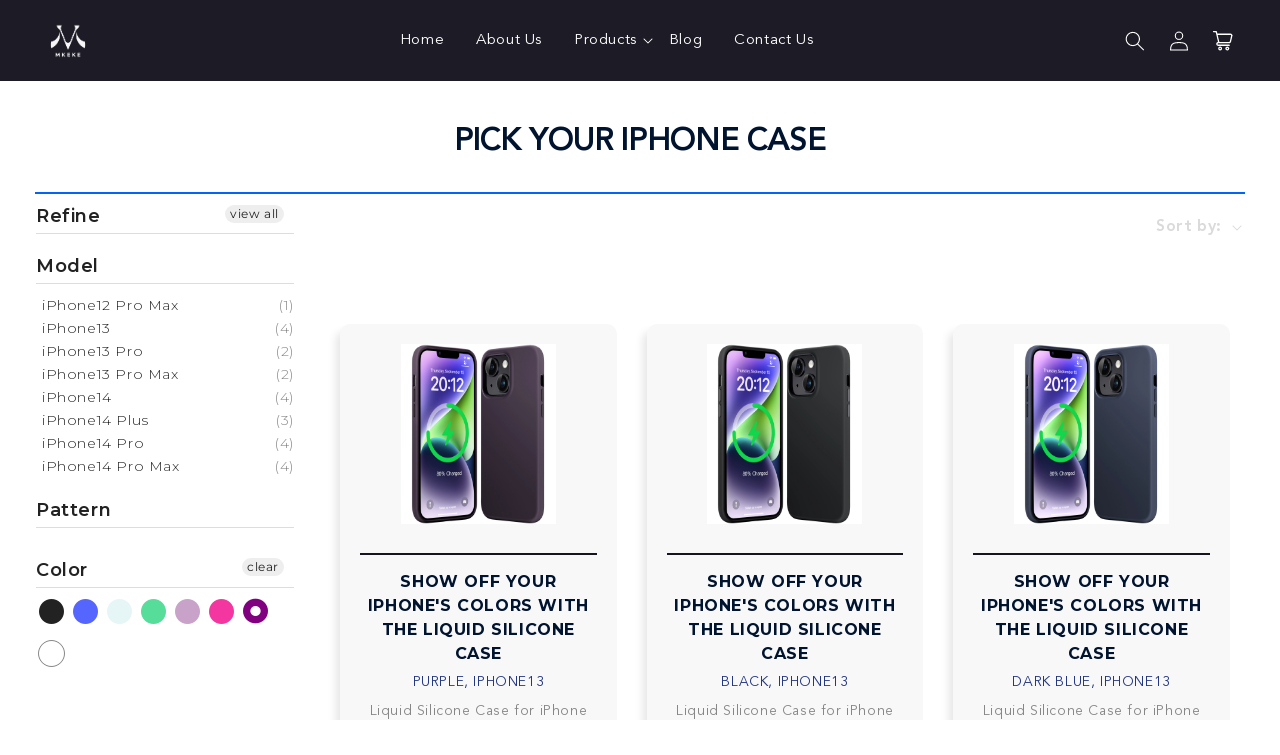

--- FILE ---
content_type: text/html; charset=utf-8
request_url: https://mkeke.com/collections/color-purple
body_size: 78645
content:
<!doctype html>
<html class="no-js" lang="en">
  <head>


    <meta charset="utf-8">
    <meta http-equiv="X-UA-Compatible" content="IE=edge">
    <meta name="viewport" content="width=device-width,initial-scale=1">
    <meta name="theme-color" content="">
    <link rel="canonical" href="https://mkeke.com/collections/color-purple">
    <link rel="preconnect" href="https://fonts.googleapis.com">
    <link rel="preconnect" href="https://fonts.gstatic.com" crossorigin>
    <link href="https://fonts.googleapis.com/css2?family=Inter:wght@400;500;600;700&family=Montserrat:wght@300;400;500;600;700;800&family=Sen&family=Source+Sans+3&display=swap" rel="stylesheet">
    <link href="https://fonts.googleapis.com/css2?family=Source+Sans+3:wght@300;400;500;600;700&display=swap" rel="stylesheet">
    <link rel="stylesheet" href="https://cdnjs.cloudflare.com/ajax/libs/font-awesome/5.15.2/css/all.min.css">
    <link rel="preconnect" href="https://cdn.shopify.com" crossorigin><link
        rel="icon"
        type="image/png"
        href="//mkeke.com/cdn/shop/files/Mkeke_Logo_black_104997dd-e7c4-4feb-a46f-afba61671772.png?crop=center&height=32&v=1676520903&width=32"><link
        rel="preconnect"
        href="https://fonts.shopifycdn.com"
        crossorigin><title>
      Purple

        &ndash; Mkeke</title>

    

    

<meta property="og:site_name" content="Mkeke">
<meta property="og:url" content="https://mkeke.com/collections/color-purple">
<meta property="og:title" content="Purple">
<meta property="og:type" content="website">
<meta property="og:description" content="At Mkeke we believe that balance is important in all facets of life."><meta property="og:image" content="http://mkeke.com/cdn/shop/files/Mkeke_Logo_black_843167fc-71de-4d35-96ac-595404572ab8.png?v=1676521120">
  <meta property="og:image:secure_url" content="https://mkeke.com/cdn/shop/files/Mkeke_Logo_black_843167fc-71de-4d35-96ac-595404572ab8.png?v=1676521120">
  <meta property="og:image:width" content="1000">
  <meta property="og:image:height" content="1000"><meta name="twitter:card" content="summary_large_image">
<meta name="twitter:title" content="Purple">
<meta name="twitter:description" content="At Mkeke we believe that balance is important in all facets of life.">


    <script src="//mkeke.com/cdn/shop/t/1/assets/global.js?v=156694121449106777941677161495" defer="defer"></script>
    <script>window.performance && window.performance.mark && window.performance.mark('shopify.content_for_header.start');</script><meta id="shopify-digital-wallet" name="shopify-digital-wallet" content="/69770936623/digital_wallets/dialog">
<meta name="shopify-checkout-api-token" content="4a72f482601e129baebdc7968d2e00cd">
<link rel="alternate" type="application/atom+xml" title="Feed" href="/collections/color-purple.atom" />
<link rel="alternate" type="application/json+oembed" href="https://mkeke.com/collections/color-purple.oembed">
<script async="async" src="/checkouts/internal/preloads.js?locale=en-US"></script>
<link rel="preconnect" href="https://shop.app" crossorigin="anonymous">
<script async="async" src="https://shop.app/checkouts/internal/preloads.js?locale=en-US&shop_id=69770936623" crossorigin="anonymous"></script>
<script id="apple-pay-shop-capabilities" type="application/json">{"shopId":69770936623,"countryCode":"US","currencyCode":"USD","merchantCapabilities":["supports3DS"],"merchantId":"gid:\/\/shopify\/Shop\/69770936623","merchantName":"Mkeke","requiredBillingContactFields":["postalAddress","email"],"requiredShippingContactFields":["postalAddress","email"],"shippingType":"shipping","supportedNetworks":["visa","masterCard","amex","discover","elo","jcb"],"total":{"type":"pending","label":"Mkeke","amount":"1.00"},"shopifyPaymentsEnabled":true,"supportsSubscriptions":true}</script>
<script id="shopify-features" type="application/json">{"accessToken":"4a72f482601e129baebdc7968d2e00cd","betas":["rich-media-storefront-analytics"],"domain":"mkeke.com","predictiveSearch":true,"shopId":69770936623,"locale":"en"}</script>
<script>var Shopify = Shopify || {};
Shopify.shop = "mkekeepe.myshopify.com";
Shopify.locale = "en";
Shopify.currency = {"active":"USD","rate":"1.0"};
Shopify.country = "US";
Shopify.theme = {"name":"Dawn","id":140192678191,"schema_name":"Dawn","schema_version":"7.0.1","theme_store_id":887,"role":"main"};
Shopify.theme.handle = "null";
Shopify.theme.style = {"id":null,"handle":null};
Shopify.cdnHost = "mkeke.com/cdn";
Shopify.routes = Shopify.routes || {};
Shopify.routes.root = "/";</script>
<script type="module">!function(o){(o.Shopify=o.Shopify||{}).modules=!0}(window);</script>
<script>!function(o){function n(){var o=[];function n(){o.push(Array.prototype.slice.apply(arguments))}return n.q=o,n}var t=o.Shopify=o.Shopify||{};t.loadFeatures=n(),t.autoloadFeatures=n()}(window);</script>
<script>
  window.ShopifyPay = window.ShopifyPay || {};
  window.ShopifyPay.apiHost = "shop.app\/pay";
  window.ShopifyPay.redirectState = null;
</script>
<script id="shop-js-analytics" type="application/json">{"pageType":"collection"}</script>
<script defer="defer" async type="module" src="//mkeke.com/cdn/shopifycloud/shop-js/modules/v2/client.init-shop-cart-sync_BdyHc3Nr.en.esm.js"></script>
<script defer="defer" async type="module" src="//mkeke.com/cdn/shopifycloud/shop-js/modules/v2/chunk.common_Daul8nwZ.esm.js"></script>
<script type="module">
  await import("//mkeke.com/cdn/shopifycloud/shop-js/modules/v2/client.init-shop-cart-sync_BdyHc3Nr.en.esm.js");
await import("//mkeke.com/cdn/shopifycloud/shop-js/modules/v2/chunk.common_Daul8nwZ.esm.js");

  window.Shopify.SignInWithShop?.initShopCartSync?.({"fedCMEnabled":true,"windoidEnabled":true});

</script>
<script>
  window.Shopify = window.Shopify || {};
  if (!window.Shopify.featureAssets) window.Shopify.featureAssets = {};
  window.Shopify.featureAssets['shop-js'] = {"shop-cart-sync":["modules/v2/client.shop-cart-sync_QYOiDySF.en.esm.js","modules/v2/chunk.common_Daul8nwZ.esm.js"],"init-fed-cm":["modules/v2/client.init-fed-cm_DchLp9rc.en.esm.js","modules/v2/chunk.common_Daul8nwZ.esm.js"],"shop-button":["modules/v2/client.shop-button_OV7bAJc5.en.esm.js","modules/v2/chunk.common_Daul8nwZ.esm.js"],"init-windoid":["modules/v2/client.init-windoid_DwxFKQ8e.en.esm.js","modules/v2/chunk.common_Daul8nwZ.esm.js"],"shop-cash-offers":["modules/v2/client.shop-cash-offers_DWtL6Bq3.en.esm.js","modules/v2/chunk.common_Daul8nwZ.esm.js","modules/v2/chunk.modal_CQq8HTM6.esm.js"],"shop-toast-manager":["modules/v2/client.shop-toast-manager_CX9r1SjA.en.esm.js","modules/v2/chunk.common_Daul8nwZ.esm.js"],"init-shop-email-lookup-coordinator":["modules/v2/client.init-shop-email-lookup-coordinator_UhKnw74l.en.esm.js","modules/v2/chunk.common_Daul8nwZ.esm.js"],"pay-button":["modules/v2/client.pay-button_DzxNnLDY.en.esm.js","modules/v2/chunk.common_Daul8nwZ.esm.js"],"avatar":["modules/v2/client.avatar_BTnouDA3.en.esm.js"],"init-shop-cart-sync":["modules/v2/client.init-shop-cart-sync_BdyHc3Nr.en.esm.js","modules/v2/chunk.common_Daul8nwZ.esm.js"],"shop-login-button":["modules/v2/client.shop-login-button_D8B466_1.en.esm.js","modules/v2/chunk.common_Daul8nwZ.esm.js","modules/v2/chunk.modal_CQq8HTM6.esm.js"],"init-customer-accounts-sign-up":["modules/v2/client.init-customer-accounts-sign-up_C8fpPm4i.en.esm.js","modules/v2/client.shop-login-button_D8B466_1.en.esm.js","modules/v2/chunk.common_Daul8nwZ.esm.js","modules/v2/chunk.modal_CQq8HTM6.esm.js"],"init-shop-for-new-customer-accounts":["modules/v2/client.init-shop-for-new-customer-accounts_CVTO0Ztu.en.esm.js","modules/v2/client.shop-login-button_D8B466_1.en.esm.js","modules/v2/chunk.common_Daul8nwZ.esm.js","modules/v2/chunk.modal_CQq8HTM6.esm.js"],"init-customer-accounts":["modules/v2/client.init-customer-accounts_dRgKMfrE.en.esm.js","modules/v2/client.shop-login-button_D8B466_1.en.esm.js","modules/v2/chunk.common_Daul8nwZ.esm.js","modules/v2/chunk.modal_CQq8HTM6.esm.js"],"shop-follow-button":["modules/v2/client.shop-follow-button_CkZpjEct.en.esm.js","modules/v2/chunk.common_Daul8nwZ.esm.js","modules/v2/chunk.modal_CQq8HTM6.esm.js"],"lead-capture":["modules/v2/client.lead-capture_BntHBhfp.en.esm.js","modules/v2/chunk.common_Daul8nwZ.esm.js","modules/v2/chunk.modal_CQq8HTM6.esm.js"],"checkout-modal":["modules/v2/client.checkout-modal_CfxcYbTm.en.esm.js","modules/v2/chunk.common_Daul8nwZ.esm.js","modules/v2/chunk.modal_CQq8HTM6.esm.js"],"shop-login":["modules/v2/client.shop-login_Da4GZ2H6.en.esm.js","modules/v2/chunk.common_Daul8nwZ.esm.js","modules/v2/chunk.modal_CQq8HTM6.esm.js"],"payment-terms":["modules/v2/client.payment-terms_MV4M3zvL.en.esm.js","modules/v2/chunk.common_Daul8nwZ.esm.js","modules/v2/chunk.modal_CQq8HTM6.esm.js"]};
</script>
<script id="__st">var __st={"a":69770936623,"offset":-18000,"reqid":"873ec646-7559-4083-9fcf-56ac5ae4ec15-1768972874","pageurl":"mkeke.com\/collections\/color-purple","u":"19d0e9e69e37","p":"collection","rtyp":"collection","rid":439856955695};</script>
<script>window.ShopifyPaypalV4VisibilityTracking = true;</script>
<script id="captcha-bootstrap">!function(){'use strict';const t='contact',e='account',n='new_comment',o=[[t,t],['blogs',n],['comments',n],[t,'customer']],c=[[e,'customer_login'],[e,'guest_login'],[e,'recover_customer_password'],[e,'create_customer']],r=t=>t.map((([t,e])=>`form[action*='/${t}']:not([data-nocaptcha='true']) input[name='form_type'][value='${e}']`)).join(','),a=t=>()=>t?[...document.querySelectorAll(t)].map((t=>t.form)):[];function s(){const t=[...o],e=r(t);return a(e)}const i='password',u='form_key',d=['recaptcha-v3-token','g-recaptcha-response','h-captcha-response',i],f=()=>{try{return window.sessionStorage}catch{return}},m='__shopify_v',_=t=>t.elements[u];function p(t,e,n=!1){try{const o=window.sessionStorage,c=JSON.parse(o.getItem(e)),{data:r}=function(t){const{data:e,action:n}=t;return t[m]||n?{data:e,action:n}:{data:t,action:n}}(c);for(const[e,n]of Object.entries(r))t.elements[e]&&(t.elements[e].value=n);n&&o.removeItem(e)}catch(o){console.error('form repopulation failed',{error:o})}}const l='form_type',E='cptcha';function T(t){t.dataset[E]=!0}const w=window,h=w.document,L='Shopify',v='ce_forms',y='captcha';let A=!1;((t,e)=>{const n=(g='f06e6c50-85a8-45c8-87d0-21a2b65856fe',I='https://cdn.shopify.com/shopifycloud/storefront-forms-hcaptcha/ce_storefront_forms_captcha_hcaptcha.v1.5.2.iife.js',D={infoText:'Protected by hCaptcha',privacyText:'Privacy',termsText:'Terms'},(t,e,n)=>{const o=w[L][v],c=o.bindForm;if(c)return c(t,g,e,D).then(n);var r;o.q.push([[t,g,e,D],n]),r=I,A||(h.body.append(Object.assign(h.createElement('script'),{id:'captcha-provider',async:!0,src:r})),A=!0)});var g,I,D;w[L]=w[L]||{},w[L][v]=w[L][v]||{},w[L][v].q=[],w[L][y]=w[L][y]||{},w[L][y].protect=function(t,e){n(t,void 0,e),T(t)},Object.freeze(w[L][y]),function(t,e,n,w,h,L){const[v,y,A,g]=function(t,e,n){const i=e?o:[],u=t?c:[],d=[...i,...u],f=r(d),m=r(i),_=r(d.filter((([t,e])=>n.includes(e))));return[a(f),a(m),a(_),s()]}(w,h,L),I=t=>{const e=t.target;return e instanceof HTMLFormElement?e:e&&e.form},D=t=>v().includes(t);t.addEventListener('submit',(t=>{const e=I(t);if(!e)return;const n=D(e)&&!e.dataset.hcaptchaBound&&!e.dataset.recaptchaBound,o=_(e),c=g().includes(e)&&(!o||!o.value);(n||c)&&t.preventDefault(),c&&!n&&(function(t){try{if(!f())return;!function(t){const e=f();if(!e)return;const n=_(t);if(!n)return;const o=n.value;o&&e.removeItem(o)}(t);const e=Array.from(Array(32),(()=>Math.random().toString(36)[2])).join('');!function(t,e){_(t)||t.append(Object.assign(document.createElement('input'),{type:'hidden',name:u})),t.elements[u].value=e}(t,e),function(t,e){const n=f();if(!n)return;const o=[...t.querySelectorAll(`input[type='${i}']`)].map((({name:t})=>t)),c=[...d,...o],r={};for(const[a,s]of new FormData(t).entries())c.includes(a)||(r[a]=s);n.setItem(e,JSON.stringify({[m]:1,action:t.action,data:r}))}(t,e)}catch(e){console.error('failed to persist form',e)}}(e),e.submit())}));const S=(t,e)=>{t&&!t.dataset[E]&&(n(t,e.some((e=>e===t))),T(t))};for(const o of['focusin','change'])t.addEventListener(o,(t=>{const e=I(t);D(e)&&S(e,y())}));const B=e.get('form_key'),M=e.get(l),P=B&&M;t.addEventListener('DOMContentLoaded',(()=>{const t=y();if(P)for(const e of t)e.elements[l].value===M&&p(e,B);[...new Set([...A(),...v().filter((t=>'true'===t.dataset.shopifyCaptcha))])].forEach((e=>S(e,t)))}))}(h,new URLSearchParams(w.location.search),n,t,e,['guest_login'])})(!0,!0)}();</script>
<script integrity="sha256-4kQ18oKyAcykRKYeNunJcIwy7WH5gtpwJnB7kiuLZ1E=" data-source-attribution="shopify.loadfeatures" defer="defer" src="//mkeke.com/cdn/shopifycloud/storefront/assets/storefront/load_feature-a0a9edcb.js" crossorigin="anonymous"></script>
<script crossorigin="anonymous" defer="defer" src="//mkeke.com/cdn/shopifycloud/storefront/assets/shopify_pay/storefront-65b4c6d7.js?v=20250812"></script>
<script data-source-attribution="shopify.dynamic_checkout.dynamic.init">var Shopify=Shopify||{};Shopify.PaymentButton=Shopify.PaymentButton||{isStorefrontPortableWallets:!0,init:function(){window.Shopify.PaymentButton.init=function(){};var t=document.createElement("script");t.src="https://mkeke.com/cdn/shopifycloud/portable-wallets/latest/portable-wallets.en.js",t.type="module",document.head.appendChild(t)}};
</script>
<script data-source-attribution="shopify.dynamic_checkout.buyer_consent">
  function portableWalletsHideBuyerConsent(e){var t=document.getElementById("shopify-buyer-consent"),n=document.getElementById("shopify-subscription-policy-button");t&&n&&(t.classList.add("hidden"),t.setAttribute("aria-hidden","true"),n.removeEventListener("click",e))}function portableWalletsShowBuyerConsent(e){var t=document.getElementById("shopify-buyer-consent"),n=document.getElementById("shopify-subscription-policy-button");t&&n&&(t.classList.remove("hidden"),t.removeAttribute("aria-hidden"),n.addEventListener("click",e))}window.Shopify?.PaymentButton&&(window.Shopify.PaymentButton.hideBuyerConsent=portableWalletsHideBuyerConsent,window.Shopify.PaymentButton.showBuyerConsent=portableWalletsShowBuyerConsent);
</script>
<script data-source-attribution="shopify.dynamic_checkout.cart.bootstrap">document.addEventListener("DOMContentLoaded",(function(){function t(){return document.querySelector("shopify-accelerated-checkout-cart, shopify-accelerated-checkout")}if(t())Shopify.PaymentButton.init();else{new MutationObserver((function(e,n){t()&&(Shopify.PaymentButton.init(),n.disconnect())})).observe(document.body,{childList:!0,subtree:!0})}}));
</script>
<link id="shopify-accelerated-checkout-styles" rel="stylesheet" media="screen" href="https://mkeke.com/cdn/shopifycloud/portable-wallets/latest/accelerated-checkout-backwards-compat.css" crossorigin="anonymous">
<style id="shopify-accelerated-checkout-cart">
        #shopify-buyer-consent {
  margin-top: 1em;
  display: inline-block;
  width: 100%;
}

#shopify-buyer-consent.hidden {
  display: none;
}

#shopify-subscription-policy-button {
  background: none;
  border: none;
  padding: 0;
  text-decoration: underline;
  font-size: inherit;
  cursor: pointer;
}

#shopify-subscription-policy-button::before {
  box-shadow: none;
}

      </style>
<script id="sections-script" data-sections="header,footer" defer="defer" src="//mkeke.com/cdn/shop/t/1/compiled_assets/scripts.js?v=6189"></script>
<script>window.performance && window.performance.mark && window.performance.mark('shopify.content_for_header.end');</script>


    <style data-shopify>
      @font-face {
  font-family: Figtree;
  font-weight: 400;
  font-style: normal;
  font-display: swap;
  src: url("//mkeke.com/cdn/fonts/figtree/figtree_n4.3c0838aba1701047e60be6a99a1b0a40ce9b8419.woff2") format("woff2"),
       url("//mkeke.com/cdn/fonts/figtree/figtree_n4.c0575d1db21fc3821f17fd6617d3dee552312137.woff") format("woff");
}

      @font-face {
  font-family: Figtree;
  font-weight: 700;
  font-style: normal;
  font-display: swap;
  src: url("//mkeke.com/cdn/fonts/figtree/figtree_n7.2fd9bfe01586148e644724096c9d75e8c7a90e55.woff2") format("woff2"),
       url("//mkeke.com/cdn/fonts/figtree/figtree_n7.ea05de92d862f9594794ab281c4c3a67501ef5fc.woff") format("woff");
}

      @font-face {
  font-family: Figtree;
  font-weight: 400;
  font-style: italic;
  font-display: swap;
  src: url("//mkeke.com/cdn/fonts/figtree/figtree_i4.89f7a4275c064845c304a4cf8a4a586060656db2.woff2") format("woff2"),
       url("//mkeke.com/cdn/fonts/figtree/figtree_i4.6f955aaaafc55a22ffc1f32ecf3756859a5ad3e2.woff") format("woff");
}

      @font-face {
  font-family: Figtree;
  font-weight: 700;
  font-style: italic;
  font-display: swap;
  src: url("//mkeke.com/cdn/fonts/figtree/figtree_i7.06add7096a6f2ab742e09ec7e498115904eda1fe.woff2") format("woff2"),
       url("//mkeke.com/cdn/fonts/figtree/figtree_i7.ee584b5fcaccdbb5518c0228158941f8df81b101.woff") format("woff");
}

      @font-face {
  font-family: Montserrat;
  font-weight: 400;
  font-style: normal;
  font-display: swap;
  src: url("//mkeke.com/cdn/fonts/montserrat/montserrat_n4.81949fa0ac9fd2021e16436151e8eaa539321637.woff2") format("woff2"),
       url("//mkeke.com/cdn/fonts/montserrat/montserrat_n4.a6c632ca7b62da89c3594789ba828388aac693fe.woff") format("woff");
}


      :root  {
        --font-body-family: Figtree
        , sans-serif
        ;
        --font-body-style: normal
        ;
        --font-body-weight: 400
        ;
        --font-body-weight-bold: 700
        ;

        --font-heading-family: Montserrat
        , sans-serif
        ;
        --font-heading-style: normal
        ;
        --font-heading-weight: 400
        ;

        --font-body-scale: 1.0
        ;
        --font-heading-scale: 1.0
        ;

        --color-base-text: 18
        , 18
        , 18
        ;
        --color-shadow: 18
        , 18
        , 18
        ;
        --color-base-background-1: 255
        , 255
        , 255
        ;
        --color-base-background-2: 243
        , 243
        , 243
        ;
        --color-base-solid-button-labels: 255
        , 255
        , 255
        ;
        --color-base-outline-button-labels: 18
        , 18
        , 18
        ;
        --color-base-accent-1: 18
        , 18
        , 18
        ;
        --color-base-accent-2: 22
        , 21
        , 31
        ;
        --payment-terms-background-color: #ffffff
        ;

        --gradient-base-background-1: 
          #ffffff
        ;
        --gradient-base-background-2: 
          #f3f3f3
        ;
        --gradient-base-accent-1: 
          #121212
        ;
        --gradient-base-accent-2: 
          #16151f
        ;

        --media-padding: 
        px;
        --media-border-opacity: 0.05
        ;
        --media-border-width: 1
        px;
        --media-radius: 0
        px;
        --media-shadow-opacity: 0.0
        ;
        --media-shadow-horizontal-offset: 0
        px;
        --media-shadow-vertical-offset: 4
        px;
        --media-shadow-blur-radius: 5
        px;
        --media-shadow-visible: 
          0;

        --page-width: 120
        rem;
        --page-width-margin: 
          0rem;

        --product-card-image-padding: 0.0
        rem;
        --product-card-corner-radius: 0.0
        rem;
        --product-card-text-alignment: left
        ;
        --product-card-border-width: 0.0
        rem;
        --product-card-border-opacity: 0.1
        ;
        --product-card-shadow-opacity: 0.0
        ;
        --product-card-shadow-visible: 
          0;
        --product-card-shadow-horizontal-offset: 0.0
        rem;
        --product-card-shadow-vertical-offset: 0.4
        rem;
        --product-card-shadow-blur-radius: 0.5
        rem;

        --collection-card-image-padding: 0.0
        rem;
        --collection-card-corner-radius: 0.0
        rem;
        --collection-card-text-alignment: left
        ;
        --collection-card-border-width: 0.0
        rem;
        --collection-card-border-opacity: 0.1
        ;
        --collection-card-shadow-opacity: 0.0
        ;
        --collection-card-shadow-visible: 
          0;
        --collection-card-shadow-horizontal-offset: 0.0
        rem;
        --collection-card-shadow-vertical-offset: 0.4
        rem;
        --collection-card-shadow-blur-radius: 0.5
        rem;

        --blog-card-image-padding: 0.0
        rem;
        --blog-card-corner-radius: 0.0
        rem;
        --blog-card-text-alignment: left
        ;
        --blog-card-border-width: 0.0
        rem;
        --blog-card-border-opacity: 0.1
        ;
        --blog-card-shadow-opacity: 0.0
        ;
        --blog-card-shadow-visible: 
          0;
        --blog-card-shadow-horizontal-offset: 0.0
        rem;
        --blog-card-shadow-vertical-offset: 0.4
        rem;
        --blog-card-shadow-blur-radius: 0.5
        rem;

        --badge-corner-radius: 4.0
        rem;

        --popup-border-width: 1
        px;
        --popup-border-opacity: 0.1
        ;
        --popup-corner-radius: 0
        px;
        --popup-shadow-opacity: 0.0
        ;
        --popup-shadow-horizontal-offset: 0
        px;
        --popup-shadow-vertical-offset: 4
        px;
        --popup-shadow-blur-radius: 5
        px;

        --drawer-border-width: 1
        px;
        --drawer-border-opacity: 0.1
        ;
        --drawer-shadow-opacity: 0.0
        ;
        --drawer-shadow-horizontal-offset: 0
        px;
        --drawer-shadow-vertical-offset: 4
        px;
        --drawer-shadow-blur-radius: 5
        px;

        --spacing-sections-desktop: 0
        px;
        --spacing-sections-mobile: 
          0
        px;

        --grid-desktop-vertical-spacing: 8
        px;
        --grid-desktop-horizontal-spacing: 8
        px;
        --grid-mobile-vertical-spacing: 4
        px;
        --grid-mobile-horizontal-spacing: 4
        px;

        --text-boxes-border-opacity: 0.1
        ;
        --text-boxes-border-width: 0
        px;
        --text-boxes-radius: 0
        px;
        --text-boxes-shadow-opacity: 0.0
        ;
        --text-boxes-shadow-visible: 
          0;
        --text-boxes-shadow-horizontal-offset: 0
        px;
        --text-boxes-shadow-vertical-offset: 4
        px;
        --text-boxes-shadow-blur-radius: 5
        px;

        --buttons-radius: 0
        px;
        --buttons-radius-outset: 
          0px;
        --buttons-border-width: 
          1
        px;
        --buttons-border-opacity: 1.0
        ;
        --buttons-shadow-opacity: 0.0
        ;
        --buttons-shadow-visible: 
          0;
        --buttons-shadow-horizontal-offset: 0
        px;
        --buttons-shadow-vertical-offset: 4
        px;
        --buttons-shadow-blur-radius: 5
        px;
        --buttons-border-offset: 
          0px;

        --inputs-radius: 0
        px;
        --inputs-border-width: 1
        px;
        --inputs-border-opacity: 0.55
        ;
        --inputs-shadow-opacity: 0.0
        ;
        --inputs-shadow-horizontal-offset: 0
        px;
        --inputs-margin-offset: 
          0px;
        --inputs-shadow-vertical-offset: 4
        px;
        --inputs-shadow-blur-radius: 5
        px;
        --inputs-radius-outset: 
          0px;

        --variant-pills-radius: 40
        px;
        --variant-pills-border-width: 1
        px;
        --variant-pills-border-opacity: 0.55
        ;
        --variant-pills-shadow-opacity: 0.0
        ;
        --variant-pills-shadow-horizontal-offset: 0
        px;
        --variant-pills-shadow-vertical-offset: 4
        px;
        --variant-pills-shadow-blur-radius: 5
        px;
      }

      *,
      *::before,
      *::after {
        box-sizing: inherit;
      }

      html {
        box-sizing: border-box;
        font-size: calc(var(--font-body-scale) * 62.5%);
        height: 100%;
      }

      body {
        display: grid;
        grid-template-rows: auto auto 1fr auto;
        grid-template-columns: 100%;
        min-height: 100%;
        margin: 0;
        font-size: 1.5rem;
        letter-spacing: 0.06rem;
        line-height: calc(1 + 0.8 / var(--font-body-scale));
        font-family: var(--font-body-family);
        font-style: var(--font-body-style);
        font-weight: var(--font-body-weight);
      }

      @media screen and (min-width: 750px) {
        body {
          font-size: 1.6rem;
        }
      }
    </style>

    <link href="//mkeke.com/cdn/shop/t/1/assets/base.css?v=8412774596626371921681047176" rel="stylesheet" type="text/css" media="all" />
    <link href="//mkeke.com/cdn/shop/t/1/assets/devf-style.css?v=115260360568237154091677151329" rel="stylesheet" type="text/css" media="all" />
<link
        rel="preload"
        as="font"
        href="//mkeke.com/cdn/fonts/figtree/figtree_n4.3c0838aba1701047e60be6a99a1b0a40ce9b8419.woff2"
        type="font/woff2"
        crossorigin><link
        rel="preload"
        as="font"
        href="//mkeke.com/cdn/fonts/montserrat/montserrat_n4.81949fa0ac9fd2021e16436151e8eaa539321637.woff2"
        type="font/woff2"
        crossorigin><link
        rel="stylesheet"
        href="//mkeke.com/cdn/shop/t/1/assets/component-predictive-search.css?v=83512081251802922551671607898"
        media="print"
        onload="this.media='all'"><script>
      document.documentElement.className = document.documentElement.className.replace('no-js', 'js');
      if (Shopify.designMode) {
        document.documentElement.classList.add('shopify-design-mode');
      }
    </script>
  <div id="shopify-section-filter-menu-settings" class="shopify-section"><style type="text/css">
/*  Filter Menu Color and Image Section CSS */</style>
<link href="//mkeke.com/cdn/shop/t/1/assets/filter-menu.scss.css?v=109085533654385439981731902106" rel="stylesheet" type="text/css" media="all" />
<script src="//mkeke.com/cdn/shop/t/1/assets/filter-menu.js?v=79298749081961657871680257772" type="text/javascript"></script>





</div>
<!-- BEGIN app block: shopify://apps/pagefly-page-builder/blocks/app-embed/83e179f7-59a0-4589-8c66-c0dddf959200 -->

<!-- BEGIN app snippet: pagefly-cro-ab-testing-main -->







<script>
  ;(function () {
    const url = new URL(window.location)
    const viewParam = url.searchParams.get('view')
    if (viewParam && viewParam.includes('variant-pf-')) {
      url.searchParams.set('pf_v', viewParam)
      url.searchParams.delete('view')
      window.history.replaceState({}, '', url)
    }
  })()
</script>



<script type='module'>
  
  window.PAGEFLY_CRO = window.PAGEFLY_CRO || {}

  window.PAGEFLY_CRO['data_debug'] = {
    original_template_suffix: "all_collections",
    allow_ab_test: false,
    ab_test_start_time: 0,
    ab_test_end_time: 0,
    today_date_time: 1768972874000,
  }
  window.PAGEFLY_CRO['GA4'] = { enabled: false}
</script>

<!-- END app snippet -->








  <script src='https://cdn.shopify.com/extensions/019bb4f9-aed6-78a3-be91-e9d44663e6bf/pagefly-page-builder-215/assets/pagefly-helper.js' defer='defer'></script>

  <script src='https://cdn.shopify.com/extensions/019bb4f9-aed6-78a3-be91-e9d44663e6bf/pagefly-page-builder-215/assets/pagefly-general-helper.js' defer='defer'></script>

  <script src='https://cdn.shopify.com/extensions/019bb4f9-aed6-78a3-be91-e9d44663e6bf/pagefly-page-builder-215/assets/pagefly-snap-slider.js' defer='defer'></script>

  <script src='https://cdn.shopify.com/extensions/019bb4f9-aed6-78a3-be91-e9d44663e6bf/pagefly-page-builder-215/assets/pagefly-slideshow-v3.js' defer='defer'></script>

  <script src='https://cdn.shopify.com/extensions/019bb4f9-aed6-78a3-be91-e9d44663e6bf/pagefly-page-builder-215/assets/pagefly-slideshow-v4.js' defer='defer'></script>

  <script src='https://cdn.shopify.com/extensions/019bb4f9-aed6-78a3-be91-e9d44663e6bf/pagefly-page-builder-215/assets/pagefly-glider.js' defer='defer'></script>

  <script src='https://cdn.shopify.com/extensions/019bb4f9-aed6-78a3-be91-e9d44663e6bf/pagefly-page-builder-215/assets/pagefly-slideshow-v1-v2.js' defer='defer'></script>

  <script src='https://cdn.shopify.com/extensions/019bb4f9-aed6-78a3-be91-e9d44663e6bf/pagefly-page-builder-215/assets/pagefly-product-media.js' defer='defer'></script>

  <script src='https://cdn.shopify.com/extensions/019bb4f9-aed6-78a3-be91-e9d44663e6bf/pagefly-page-builder-215/assets/pagefly-product.js' defer='defer'></script>


<script id='pagefly-helper-data' type='application/json'>
  {
    "page_optimization": {
      "assets_prefetching": false
    },
    "elements_asset_mapper": {
      "Accordion": "https://cdn.shopify.com/extensions/019bb4f9-aed6-78a3-be91-e9d44663e6bf/pagefly-page-builder-215/assets/pagefly-accordion.js",
      "Accordion3": "https://cdn.shopify.com/extensions/019bb4f9-aed6-78a3-be91-e9d44663e6bf/pagefly-page-builder-215/assets/pagefly-accordion3.js",
      "CountDown": "https://cdn.shopify.com/extensions/019bb4f9-aed6-78a3-be91-e9d44663e6bf/pagefly-page-builder-215/assets/pagefly-countdown.js",
      "GMap1": "https://cdn.shopify.com/extensions/019bb4f9-aed6-78a3-be91-e9d44663e6bf/pagefly-page-builder-215/assets/pagefly-gmap.js",
      "GMap2": "https://cdn.shopify.com/extensions/019bb4f9-aed6-78a3-be91-e9d44663e6bf/pagefly-page-builder-215/assets/pagefly-gmap.js",
      "GMapBasicV2": "https://cdn.shopify.com/extensions/019bb4f9-aed6-78a3-be91-e9d44663e6bf/pagefly-page-builder-215/assets/pagefly-gmap.js",
      "GMapAdvancedV2": "https://cdn.shopify.com/extensions/019bb4f9-aed6-78a3-be91-e9d44663e6bf/pagefly-page-builder-215/assets/pagefly-gmap.js",
      "HTML.Video": "https://cdn.shopify.com/extensions/019bb4f9-aed6-78a3-be91-e9d44663e6bf/pagefly-page-builder-215/assets/pagefly-htmlvideo.js",
      "HTML.Video2": "https://cdn.shopify.com/extensions/019bb4f9-aed6-78a3-be91-e9d44663e6bf/pagefly-page-builder-215/assets/pagefly-htmlvideo2.js",
      "HTML.Video3": "https://cdn.shopify.com/extensions/019bb4f9-aed6-78a3-be91-e9d44663e6bf/pagefly-page-builder-215/assets/pagefly-htmlvideo2.js",
      "BackgroundVideo": "https://cdn.shopify.com/extensions/019bb4f9-aed6-78a3-be91-e9d44663e6bf/pagefly-page-builder-215/assets/pagefly-htmlvideo2.js",
      "Instagram": "https://cdn.shopify.com/extensions/019bb4f9-aed6-78a3-be91-e9d44663e6bf/pagefly-page-builder-215/assets/pagefly-instagram.js",
      "Instagram2": "https://cdn.shopify.com/extensions/019bb4f9-aed6-78a3-be91-e9d44663e6bf/pagefly-page-builder-215/assets/pagefly-instagram.js",
      "Insta3": "https://cdn.shopify.com/extensions/019bb4f9-aed6-78a3-be91-e9d44663e6bf/pagefly-page-builder-215/assets/pagefly-instagram3.js",
      "Tabs": "https://cdn.shopify.com/extensions/019bb4f9-aed6-78a3-be91-e9d44663e6bf/pagefly-page-builder-215/assets/pagefly-tab.js",
      "Tabs3": "https://cdn.shopify.com/extensions/019bb4f9-aed6-78a3-be91-e9d44663e6bf/pagefly-page-builder-215/assets/pagefly-tab3.js",
      "ProductBox": "https://cdn.shopify.com/extensions/019bb4f9-aed6-78a3-be91-e9d44663e6bf/pagefly-page-builder-215/assets/pagefly-cart.js",
      "FBPageBox2": "https://cdn.shopify.com/extensions/019bb4f9-aed6-78a3-be91-e9d44663e6bf/pagefly-page-builder-215/assets/pagefly-facebook.js",
      "FBLikeButton2": "https://cdn.shopify.com/extensions/019bb4f9-aed6-78a3-be91-e9d44663e6bf/pagefly-page-builder-215/assets/pagefly-facebook.js",
      "TwitterFeed2": "https://cdn.shopify.com/extensions/019bb4f9-aed6-78a3-be91-e9d44663e6bf/pagefly-page-builder-215/assets/pagefly-twitter.js",
      "Paragraph4": "https://cdn.shopify.com/extensions/019bb4f9-aed6-78a3-be91-e9d44663e6bf/pagefly-page-builder-215/assets/pagefly-paragraph4.js",

      "AliReviews": "https://cdn.shopify.com/extensions/019bb4f9-aed6-78a3-be91-e9d44663e6bf/pagefly-page-builder-215/assets/pagefly-3rd-elements.js",
      "BackInStock": "https://cdn.shopify.com/extensions/019bb4f9-aed6-78a3-be91-e9d44663e6bf/pagefly-page-builder-215/assets/pagefly-3rd-elements.js",
      "GloboBackInStock": "https://cdn.shopify.com/extensions/019bb4f9-aed6-78a3-be91-e9d44663e6bf/pagefly-page-builder-215/assets/pagefly-3rd-elements.js",
      "GrowaveWishlist": "https://cdn.shopify.com/extensions/019bb4f9-aed6-78a3-be91-e9d44663e6bf/pagefly-page-builder-215/assets/pagefly-3rd-elements.js",
      "InfiniteOptionsShopPad": "https://cdn.shopify.com/extensions/019bb4f9-aed6-78a3-be91-e9d44663e6bf/pagefly-page-builder-215/assets/pagefly-3rd-elements.js",
      "InkybayProductPersonalizer": "https://cdn.shopify.com/extensions/019bb4f9-aed6-78a3-be91-e9d44663e6bf/pagefly-page-builder-215/assets/pagefly-3rd-elements.js",
      "LimeSpot": "https://cdn.shopify.com/extensions/019bb4f9-aed6-78a3-be91-e9d44663e6bf/pagefly-page-builder-215/assets/pagefly-3rd-elements.js",
      "Loox": "https://cdn.shopify.com/extensions/019bb4f9-aed6-78a3-be91-e9d44663e6bf/pagefly-page-builder-215/assets/pagefly-3rd-elements.js",
      "Opinew": "https://cdn.shopify.com/extensions/019bb4f9-aed6-78a3-be91-e9d44663e6bf/pagefly-page-builder-215/assets/pagefly-3rd-elements.js",
      "Powr": "https://cdn.shopify.com/extensions/019bb4f9-aed6-78a3-be91-e9d44663e6bf/pagefly-page-builder-215/assets/pagefly-3rd-elements.js",
      "ProductReviews": "https://cdn.shopify.com/extensions/019bb4f9-aed6-78a3-be91-e9d44663e6bf/pagefly-page-builder-215/assets/pagefly-3rd-elements.js",
      "PushOwl": "https://cdn.shopify.com/extensions/019bb4f9-aed6-78a3-be91-e9d44663e6bf/pagefly-page-builder-215/assets/pagefly-3rd-elements.js",
      "ReCharge": "https://cdn.shopify.com/extensions/019bb4f9-aed6-78a3-be91-e9d44663e6bf/pagefly-page-builder-215/assets/pagefly-3rd-elements.js",
      "Rivyo": "https://cdn.shopify.com/extensions/019bb4f9-aed6-78a3-be91-e9d44663e6bf/pagefly-page-builder-215/assets/pagefly-3rd-elements.js",
      "TrackingMore": "https://cdn.shopify.com/extensions/019bb4f9-aed6-78a3-be91-e9d44663e6bf/pagefly-page-builder-215/assets/pagefly-3rd-elements.js",
      "Vitals": "https://cdn.shopify.com/extensions/019bb4f9-aed6-78a3-be91-e9d44663e6bf/pagefly-page-builder-215/assets/pagefly-3rd-elements.js",
      "Wiser": "https://cdn.shopify.com/extensions/019bb4f9-aed6-78a3-be91-e9d44663e6bf/pagefly-page-builder-215/assets/pagefly-3rd-elements.js"
    },
    "custom_elements_mapper": {
      "pf-click-action-element": "https://cdn.shopify.com/extensions/019bb4f9-aed6-78a3-be91-e9d44663e6bf/pagefly-page-builder-215/assets/pagefly-click-action-element.js",
      "pf-dialog-element": "https://cdn.shopify.com/extensions/019bb4f9-aed6-78a3-be91-e9d44663e6bf/pagefly-page-builder-215/assets/pagefly-dialog-element.js"
    }
  }
</script>


<!-- END app block --><!-- BEGIN app block: shopify://apps/klaviyo-email-marketing-sms/blocks/klaviyo-onsite-embed/2632fe16-c075-4321-a88b-50b567f42507 -->












  <script async src="https://static.klaviyo.com/onsite/js/V8Fwst/klaviyo.js?company_id=V8Fwst"></script>
  <script>!function(){if(!window.klaviyo){window._klOnsite=window._klOnsite||[];try{window.klaviyo=new Proxy({},{get:function(n,i){return"push"===i?function(){var n;(n=window._klOnsite).push.apply(n,arguments)}:function(){for(var n=arguments.length,o=new Array(n),w=0;w<n;w++)o[w]=arguments[w];var t="function"==typeof o[o.length-1]?o.pop():void 0,e=new Promise((function(n){window._klOnsite.push([i].concat(o,[function(i){t&&t(i),n(i)}]))}));return e}}})}catch(n){window.klaviyo=window.klaviyo||[],window.klaviyo.push=function(){var n;(n=window._klOnsite).push.apply(n,arguments)}}}}();</script>

  




  <script>
    window.klaviyoReviewsProductDesignMode = false
  </script>







<!-- END app block --><link href="https://monorail-edge.shopifysvc.com" rel="dns-prefetch">
<script>(function(){if ("sendBeacon" in navigator && "performance" in window) {try {var session_token_from_headers = performance.getEntriesByType('navigation')[0].serverTiming.find(x => x.name == '_s').description;} catch {var session_token_from_headers = undefined;}var session_cookie_matches = document.cookie.match(/_shopify_s=([^;]*)/);var session_token_from_cookie = session_cookie_matches && session_cookie_matches.length === 2 ? session_cookie_matches[1] : "";var session_token = session_token_from_headers || session_token_from_cookie || "";function handle_abandonment_event(e) {var entries = performance.getEntries().filter(function(entry) {return /monorail-edge.shopifysvc.com/.test(entry.name);});if (!window.abandonment_tracked && entries.length === 0) {window.abandonment_tracked = true;var currentMs = Date.now();var navigation_start = performance.timing.navigationStart;var payload = {shop_id: 69770936623,url: window.location.href,navigation_start,duration: currentMs - navigation_start,session_token,page_type: "collection"};window.navigator.sendBeacon("https://monorail-edge.shopifysvc.com/v1/produce", JSON.stringify({schema_id: "online_store_buyer_site_abandonment/1.1",payload: payload,metadata: {event_created_at_ms: currentMs,event_sent_at_ms: currentMs}}));}}window.addEventListener('pagehide', handle_abandonment_event);}}());</script>
<script id="web-pixels-manager-setup">(function e(e,d,r,n,o){if(void 0===o&&(o={}),!Boolean(null===(a=null===(i=window.Shopify)||void 0===i?void 0:i.analytics)||void 0===a?void 0:a.replayQueue)){var i,a;window.Shopify=window.Shopify||{};var t=window.Shopify;t.analytics=t.analytics||{};var s=t.analytics;s.replayQueue=[],s.publish=function(e,d,r){return s.replayQueue.push([e,d,r]),!0};try{self.performance.mark("wpm:start")}catch(e){}var l=function(){var e={modern:/Edge?\/(1{2}[4-9]|1[2-9]\d|[2-9]\d{2}|\d{4,})\.\d+(\.\d+|)|Firefox\/(1{2}[4-9]|1[2-9]\d|[2-9]\d{2}|\d{4,})\.\d+(\.\d+|)|Chrom(ium|e)\/(9{2}|\d{3,})\.\d+(\.\d+|)|(Maci|X1{2}).+ Version\/(15\.\d+|(1[6-9]|[2-9]\d|\d{3,})\.\d+)([,.]\d+|)( \(\w+\)|)( Mobile\/\w+|) Safari\/|Chrome.+OPR\/(9{2}|\d{3,})\.\d+\.\d+|(CPU[ +]OS|iPhone[ +]OS|CPU[ +]iPhone|CPU IPhone OS|CPU iPad OS)[ +]+(15[._]\d+|(1[6-9]|[2-9]\d|\d{3,})[._]\d+)([._]\d+|)|Android:?[ /-](13[3-9]|1[4-9]\d|[2-9]\d{2}|\d{4,})(\.\d+|)(\.\d+|)|Android.+Firefox\/(13[5-9]|1[4-9]\d|[2-9]\d{2}|\d{4,})\.\d+(\.\d+|)|Android.+Chrom(ium|e)\/(13[3-9]|1[4-9]\d|[2-9]\d{2}|\d{4,})\.\d+(\.\d+|)|SamsungBrowser\/([2-9]\d|\d{3,})\.\d+/,legacy:/Edge?\/(1[6-9]|[2-9]\d|\d{3,})\.\d+(\.\d+|)|Firefox\/(5[4-9]|[6-9]\d|\d{3,})\.\d+(\.\d+|)|Chrom(ium|e)\/(5[1-9]|[6-9]\d|\d{3,})\.\d+(\.\d+|)([\d.]+$|.*Safari\/(?![\d.]+ Edge\/[\d.]+$))|(Maci|X1{2}).+ Version\/(10\.\d+|(1[1-9]|[2-9]\d|\d{3,})\.\d+)([,.]\d+|)( \(\w+\)|)( Mobile\/\w+|) Safari\/|Chrome.+OPR\/(3[89]|[4-9]\d|\d{3,})\.\d+\.\d+|(CPU[ +]OS|iPhone[ +]OS|CPU[ +]iPhone|CPU IPhone OS|CPU iPad OS)[ +]+(10[._]\d+|(1[1-9]|[2-9]\d|\d{3,})[._]\d+)([._]\d+|)|Android:?[ /-](13[3-9]|1[4-9]\d|[2-9]\d{2}|\d{4,})(\.\d+|)(\.\d+|)|Mobile Safari.+OPR\/([89]\d|\d{3,})\.\d+\.\d+|Android.+Firefox\/(13[5-9]|1[4-9]\d|[2-9]\d{2}|\d{4,})\.\d+(\.\d+|)|Android.+Chrom(ium|e)\/(13[3-9]|1[4-9]\d|[2-9]\d{2}|\d{4,})\.\d+(\.\d+|)|Android.+(UC? ?Browser|UCWEB|U3)[ /]?(15\.([5-9]|\d{2,})|(1[6-9]|[2-9]\d|\d{3,})\.\d+)\.\d+|SamsungBrowser\/(5\.\d+|([6-9]|\d{2,})\.\d+)|Android.+MQ{2}Browser\/(14(\.(9|\d{2,})|)|(1[5-9]|[2-9]\d|\d{3,})(\.\d+|))(\.\d+|)|K[Aa][Ii]OS\/(3\.\d+|([4-9]|\d{2,})\.\d+)(\.\d+|)/},d=e.modern,r=e.legacy,n=navigator.userAgent;return n.match(d)?"modern":n.match(r)?"legacy":"unknown"}(),u="modern"===l?"modern":"legacy",c=(null!=n?n:{modern:"",legacy:""})[u],f=function(e){return[e.baseUrl,"/wpm","/b",e.hashVersion,"modern"===e.buildTarget?"m":"l",".js"].join("")}({baseUrl:d,hashVersion:r,buildTarget:u}),m=function(e){var d=e.version,r=e.bundleTarget,n=e.surface,o=e.pageUrl,i=e.monorailEndpoint;return{emit:function(e){var a=e.status,t=e.errorMsg,s=(new Date).getTime(),l=JSON.stringify({metadata:{event_sent_at_ms:s},events:[{schema_id:"web_pixels_manager_load/3.1",payload:{version:d,bundle_target:r,page_url:o,status:a,surface:n,error_msg:t},metadata:{event_created_at_ms:s}}]});if(!i)return console&&console.warn&&console.warn("[Web Pixels Manager] No Monorail endpoint provided, skipping logging."),!1;try{return self.navigator.sendBeacon.bind(self.navigator)(i,l)}catch(e){}var u=new XMLHttpRequest;try{return u.open("POST",i,!0),u.setRequestHeader("Content-Type","text/plain"),u.send(l),!0}catch(e){return console&&console.warn&&console.warn("[Web Pixels Manager] Got an unhandled error while logging to Monorail."),!1}}}}({version:r,bundleTarget:l,surface:e.surface,pageUrl:self.location.href,monorailEndpoint:e.monorailEndpoint});try{o.browserTarget=l,function(e){var d=e.src,r=e.async,n=void 0===r||r,o=e.onload,i=e.onerror,a=e.sri,t=e.scriptDataAttributes,s=void 0===t?{}:t,l=document.createElement("script"),u=document.querySelector("head"),c=document.querySelector("body");if(l.async=n,l.src=d,a&&(l.integrity=a,l.crossOrigin="anonymous"),s)for(var f in s)if(Object.prototype.hasOwnProperty.call(s,f))try{l.dataset[f]=s[f]}catch(e){}if(o&&l.addEventListener("load",o),i&&l.addEventListener("error",i),u)u.appendChild(l);else{if(!c)throw new Error("Did not find a head or body element to append the script");c.appendChild(l)}}({src:f,async:!0,onload:function(){if(!function(){var e,d;return Boolean(null===(d=null===(e=window.Shopify)||void 0===e?void 0:e.analytics)||void 0===d?void 0:d.initialized)}()){var d=window.webPixelsManager.init(e)||void 0;if(d){var r=window.Shopify.analytics;r.replayQueue.forEach((function(e){var r=e[0],n=e[1],o=e[2];d.publishCustomEvent(r,n,o)})),r.replayQueue=[],r.publish=d.publishCustomEvent,r.visitor=d.visitor,r.initialized=!0}}},onerror:function(){return m.emit({status:"failed",errorMsg:"".concat(f," has failed to load")})},sri:function(e){var d=/^sha384-[A-Za-z0-9+/=]+$/;return"string"==typeof e&&d.test(e)}(c)?c:"",scriptDataAttributes:o}),m.emit({status:"loading"})}catch(e){m.emit({status:"failed",errorMsg:(null==e?void 0:e.message)||"Unknown error"})}}})({shopId: 69770936623,storefrontBaseUrl: "https://mkeke.com",extensionsBaseUrl: "https://extensions.shopifycdn.com/cdn/shopifycloud/web-pixels-manager",monorailEndpoint: "https://monorail-edge.shopifysvc.com/unstable/produce_batch",surface: "storefront-renderer",enabledBetaFlags: ["2dca8a86"],webPixelsConfigList: [{"id":"shopify-app-pixel","configuration":"{}","eventPayloadVersion":"v1","runtimeContext":"STRICT","scriptVersion":"0450","apiClientId":"shopify-pixel","type":"APP","privacyPurposes":["ANALYTICS","MARKETING"]},{"id":"shopify-custom-pixel","eventPayloadVersion":"v1","runtimeContext":"LAX","scriptVersion":"0450","apiClientId":"shopify-pixel","type":"CUSTOM","privacyPurposes":["ANALYTICS","MARKETING"]}],isMerchantRequest: false,initData: {"shop":{"name":"Mkeke","paymentSettings":{"currencyCode":"USD"},"myshopifyDomain":"mkekeepe.myshopify.com","countryCode":"US","storefrontUrl":"https:\/\/mkeke.com"},"customer":null,"cart":null,"checkout":null,"productVariants":[],"purchasingCompany":null},},"https://mkeke.com/cdn","fcfee988w5aeb613cpc8e4bc33m6693e112",{"modern":"","legacy":""},{"shopId":"69770936623","storefrontBaseUrl":"https:\/\/mkeke.com","extensionBaseUrl":"https:\/\/extensions.shopifycdn.com\/cdn\/shopifycloud\/web-pixels-manager","surface":"storefront-renderer","enabledBetaFlags":"[\"2dca8a86\"]","isMerchantRequest":"false","hashVersion":"fcfee988w5aeb613cpc8e4bc33m6693e112","publish":"custom","events":"[[\"page_viewed\",{}],[\"collection_viewed\",{\"collection\":{\"id\":\"439856955695\",\"title\":\"Purple\",\"productVariants\":[{\"price\":{\"amount\":15.99,\"currencyCode\":\"USD\"},\"product\":{\"title\":\"Compliment Your iPhone's Colors With The Colorful Case\",\"vendor\":\"MkekeEPE\",\"id\":\"8115788939567\",\"untranslatedTitle\":\"Compliment Your iPhone's Colors With The Colorful Case\",\"url\":\"\/products\/show-off-your-iphones-colors-with-the-crystal-clear-case\",\"type\":\"Colorful\"},\"id\":\"44476681814319\",\"image\":{\"src\":\"\/\/mkeke.com\/cdn\/shop\/products\/Colorful_13_14_GradientBlack-Green.png?v=1676366522\"},\"sku\":\"B0BFWZS3Z7\",\"title\":\"iPhone13 \/ Gradient Black-Green \/ Colorful\",\"untranslatedTitle\":\"iPhone13 \/ Gradient Black-Green \/ Colorful\"},{\"price\":{\"amount\":13.59,\"currencyCode\":\"USD\"},\"product\":{\"title\":\"Show Off Your iPhone's Colors With The Crystal Clear Case\",\"vendor\":\"MkekeEPE\",\"id\":\"8115899334959\",\"untranslatedTitle\":\"Show Off Your iPhone's Colors With The Crystal Clear Case\",\"url\":\"\/products\/show-off-your-iphones-colors-with-the-crystal-clear-case-1\",\"type\":\"Clear\"},\"id\":\"44476846866735\",\"image\":{\"src\":\"\/\/mkeke.com\/cdn\/shop\/products\/Clear_13_14_Clear_1.png?v=1676347842\"},\"sku\":\"B09C1J2HW7\",\"title\":\"iPhone13 \/ Clear \/ Clear\",\"untranslatedTitle\":\"iPhone13 \/ Clear \/ Clear\"},{\"price\":{\"amount\":18.99,\"currencyCode\":\"USD\"},\"product\":{\"title\":\"Show Off Your iPhone's Colors With The Liquid Silicone Case\",\"vendor\":\"MkekeEPE\",\"id\":\"8115736805679\",\"untranslatedTitle\":\"Show Off Your iPhone's Colors With The Liquid Silicone Case\",\"url\":\"\/products\/show-off-your-iphones-colors-with-the-liquid-silicone-case\",\"type\":\"Silicon\"},\"id\":\"44476350234927\",\"image\":{\"src\":\"\/\/mkeke.com\/cdn\/shop\/products\/Silicon_13_14_Purple.jpg?v=1676433436\"},\"sku\":\"B0BL79ZYRG\",\"title\":\"iPhone13 \/ Purple \/ Silicone\",\"untranslatedTitle\":\"iPhone13 \/ Purple \/ Silicone\"}]}}]]"});</script><script>
  window.ShopifyAnalytics = window.ShopifyAnalytics || {};
  window.ShopifyAnalytics.meta = window.ShopifyAnalytics.meta || {};
  window.ShopifyAnalytics.meta.currency = 'USD';
  var meta = {"products":[{"id":8115788939567,"gid":"gid:\/\/shopify\/Product\/8115788939567","vendor":"MkekeEPE","type":"Colorful","handle":"show-off-your-iphones-colors-with-the-crystal-clear-case","variants":[{"id":44476681814319,"price":1599,"name":"Compliment Your iPhone's Colors With The Colorful Case - iPhone13 \/ Gradient Black-Green \/ Colorful","public_title":"iPhone13 \/ Gradient Black-Green \/ Colorful","sku":"B0BFWZS3Z7"},{"id":44476681847087,"price":1599,"name":"Compliment Your iPhone's Colors With The Colorful Case - iPhone13 \/ Gradient Blue \/ Colorful","public_title":"iPhone13 \/ Gradient Blue \/ Colorful","sku":"B0BFX422Q3"},{"id":44476681879855,"price":1599,"name":"Compliment Your iPhone's Colors With The Colorful Case - iPhone13 \/ Gradient Clear-Black \/ Colorful","public_title":"iPhone13 \/ Gradient Clear-Black \/ Colorful","sku":"B0BFWZ546J"},{"id":44476681912623,"price":1599,"name":"Compliment Your iPhone's Colors With The Colorful Case - iPhone13 \/ Gradient Light Black \/ Colorful","public_title":"iPhone13 \/ Gradient Light Black \/ Colorful","sku":"B0BDDNR8M6"},{"id":44476681945391,"price":1599,"name":"Compliment Your iPhone's Colors With The Colorful Case - iPhone13 \/ Gradient Purple-Pink \/ Colorful","public_title":"iPhone13 \/ Gradient Purple-Pink \/ Colorful","sku":"B0BFWZKXN1"},{"id":44513584349487,"price":1599,"name":"Compliment Your iPhone's Colors With The Colorful Case - iPhone13 \/ #4B5320 \/ Colorful","public_title":"iPhone13 \/ #4B5320 \/ Colorful","sku":""},{"id":44476682305839,"price":1599,"name":"Compliment Your iPhone's Colors With The Colorful Case - iPhone14 \/ Gradient Black-Green \/ Colorful","public_title":"iPhone14 \/ Gradient Black-Green \/ Colorful","sku":"B0BFWZS3Z7"},{"id":44476682338607,"price":1599,"name":"Compliment Your iPhone's Colors With The Colorful Case - iPhone14 \/ Gradient Blue \/ Colorful","public_title":"iPhone14 \/ Gradient Blue \/ Colorful","sku":"B0BFX422Q3"},{"id":44476682371375,"price":1599,"name":"Compliment Your iPhone's Colors With The Colorful Case - iPhone14 \/ Gradient Clear-Black \/ Colorful","public_title":"iPhone14 \/ Gradient Clear-Black \/ Colorful","sku":"B0BFWZ546J"},{"id":44476682404143,"price":1599,"name":"Compliment Your iPhone's Colors With The Colorful Case - iPhone14 \/ Gradient Light Black \/ Colorful","public_title":"iPhone14 \/ Gradient Light Black \/ Colorful","sku":"B0BDDNR8M6"},{"id":44476682436911,"price":1599,"name":"Compliment Your iPhone's Colors With The Colorful Case - iPhone14 \/ Gradient Purple-Pink \/ Colorful","public_title":"iPhone14 \/ Gradient Purple-Pink \/ Colorful","sku":"B0BFWZKXN1"},{"id":44513584382255,"price":1599,"name":"Compliment Your iPhone's Colors With The Colorful Case - iPhone14 \/ #4B5320 \/ Colorful","public_title":"iPhone14 \/ #4B5320 \/ Colorful","sku":""},{"id":44476682797359,"price":1899,"name":"Compliment Your iPhone's Colors With The Colorful Case - iPhone14 Plus \/ Gradient Blue \/ Colorful","public_title":"iPhone14 Plus \/ Gradient Blue \/ Colorful","sku":"B0BHWGXPC6"},{"id":44476682895663,"price":1899,"name":"Compliment Your iPhone's Colors With The Colorful Case - iPhone14 Plus \/ Gradient Purple-Pink \/ Colorful","public_title":"iPhone14 Plus \/ Gradient Purple-Pink \/ Colorful","sku":"B0BHWD923S"},{"id":44476682928431,"price":1899,"name":"Compliment Your iPhone's Colors With The Colorful Case - iPhone14 Plus \/ Gradient Dark Black \/ Colorful","public_title":"iPhone14 Plus \/ Gradient Dark Black \/ Colorful","sku":"B0BHWDNTQ4"},{"id":44513584447791,"price":1599,"name":"Compliment Your iPhone's Colors With The Colorful Case - iPhone14 Plus \/ #4B5320 \/ Colorful","public_title":"iPhone14 Plus \/ #4B5320 \/ Colorful","sku":""},{"id":44476683223343,"price":1799,"name":"Compliment Your iPhone's Colors With The Colorful Case - iPhone14 Pro \/ Gradient Black-Green \/ Colorful","public_title":"iPhone14 Pro \/ Gradient Black-Green \/ Colorful","sku":"B0BFPHC56X"},{"id":44476683354415,"price":1799,"name":"Compliment Your iPhone's Colors With The Colorful Case - iPhone14 Pro \/ Gradient Purple-Pink \/ Colorful","public_title":"iPhone14 Pro \/ Gradient Purple-Pink \/ Colorful","sku":"B0BHWD923S"},{"id":44476683452719,"price":1799,"name":"Compliment Your iPhone's Colors With The Colorful Case - iPhone14 Pro \/ Gradient Blue Clear \/ Colorful","public_title":"iPhone14 Pro \/ Gradient Blue Clear \/ Colorful","sku":"B0BFPKWNR1"},{"id":44476683485487,"price":1799,"name":"Compliment Your iPhone's Colors With The Colorful Case - iPhone14 Pro \/ Gradient Clear Black \/ Colorful","public_title":"iPhone14 Pro \/ Gradient Clear Black \/ Colorful","sku":"B0BFPJNXC5"},{"id":44476683518255,"price":1799,"name":"Compliment Your iPhone's Colors With The Colorful Case - iPhone14 Pro \/ Gradient Purple Pink \/ Colorful","public_title":"iPhone14 Pro \/ Gradient Purple Pink \/ Colorful","sku":"B0BFQT266P"},{"id":44513584546095,"price":1599,"name":"Compliment Your iPhone's Colors With The Colorful Case - iPhone14 Pro \/ #4B5320 \/ Colorful","public_title":"iPhone14 Pro \/ #4B5320 \/ Colorful","sku":""},{"id":44476684009775,"price":2099,"name":"Compliment Your iPhone's Colors With The Colorful Case - iPhone14 pro Max \/ Black Green \/ Colorful","public_title":"iPhone14 pro Max \/ Black Green \/ Colorful","sku":"B0BFPQ7B5F"},{"id":44476684042543,"price":2099,"name":"Compliment Your iPhone's Colors With The Colorful Case - iPhone14 pro Max \/ Blue Clear \/ Colorful","public_title":"iPhone14 pro Max \/ Blue Clear \/ Colorful","sku":"B0BFPNFF5C"},{"id":44476684075311,"price":2099,"name":"Compliment Your iPhone's Colors With The Colorful Case - iPhone14 pro Max \/ Gradient Black \/ Colorful","public_title":"iPhone14 pro Max \/ Gradient Black \/ Colorful","sku":"B0BFPMY9RM"},{"id":44477289693487,"price":2099,"name":"Compliment Your iPhone's Colors With The Colorful Case - iPhone14 pro Max \/ Purple Red \/ Colorful","public_title":"iPhone14 pro Max \/ Purple Red \/ Colorful","sku":"Null"},{"id":44513584677167,"price":1599,"name":"Compliment Your iPhone's Colors With The Colorful Case - iPhone14 pro Max \/ #4B5320 \/ Colorful","public_title":"iPhone14 pro Max \/ #4B5320 \/ Colorful","sku":""},{"id":44476684140847,"price":1599,"name":"Compliment Your iPhone's Colors With The Colorful Case - iPhone13 Pro \/ Gradient Black-Green \/ Colorful","public_title":"iPhone13 Pro \/ Gradient Black-Green \/ Colorful","sku":"B0BFWXX7JC"},{"id":44476684173615,"price":1599,"name":"Compliment Your iPhone's Colors With The Colorful Case - iPhone13 Pro \/ Gradient Blue \/ Colorful","public_title":"iPhone13 Pro \/ Gradient Blue \/ Colorful","sku":"B0BFWXL629"},{"id":44476684304687,"price":1599,"name":"Compliment Your iPhone's Colors With The Colorful Case - iPhone13 Pro \/ Gradient Dark Black \/ Colorful","public_title":"iPhone13 Pro \/ Gradient Dark Black \/ Colorful","sku":"B0BFWW85J9"},{"id":44476684435759,"price":1599,"name":"Compliment Your iPhone's Colors With The Colorful Case - iPhone13 Pro \/ Gradient Purple Pink \/ Colorful","public_title":"iPhone13 Pro \/ Gradient Purple Pink \/ Colorful","sku":"B0BFWWH548"},{"id":44513584709935,"price":1599,"name":"Compliment Your iPhone's Colors With The Colorful Case - iPhone13 Pro \/ #4B5320 \/ Colorful","public_title":"iPhone13 Pro \/ #4B5320 \/ Colorful","sku":""},{"id":44476684632367,"price":1599,"name":"Compliment Your iPhone's Colors With The Colorful Case - iPhone13 Pro Max \/ Gradient Blue \/ Colorful","public_title":"iPhone13 Pro Max \/ Gradient Blue \/ Colorful","sku":"B0BDRV6RS8"},{"id":44476684763439,"price":1599,"name":"Compliment Your iPhone's Colors With The Colorful Case - iPhone13 Pro Max \/ Gradient Dark Black \/ Colorful","public_title":"iPhone13 Pro Max \/ Gradient Dark Black \/ Colorful","sku":"B0BG24FLYN"},{"id":44476684894511,"price":1599,"name":"Compliment Your iPhone's Colors With The Colorful Case - iPhone13 Pro Max \/ Gradient Purple Pink \/ Colorful","public_title":"iPhone13 Pro Max \/ Gradient Purple Pink \/ Colorful","sku":"B0BDRTXNVP"},{"id":44476684796207,"price":1599,"name":"Compliment Your iPhone's Colors With The Colorful Case - iPhone13 Pro Max \/ Gradient Black Green \/ Colorful","public_title":"iPhone13 Pro Max \/ Gradient Black Green \/ Colorful","sku":"B0BDRWDGTG"},{"id":44513584742703,"price":1599,"name":"Compliment Your iPhone's Colors With The Colorful Case - iPhone13 Pro Max \/ #4B5320 \/ Colorful","public_title":"iPhone13 Pro Max \/ #4B5320 \/ Colorful","sku":""}],"remote":false},{"id":8115899334959,"gid":"gid:\/\/shopify\/Product\/8115899334959","vendor":"MkekeEPE","type":"Clear","handle":"show-off-your-iphones-colors-with-the-crystal-clear-case-1","variants":[{"id":44476846866735,"price":1359,"name":"Show Off Your iPhone's Colors With The Crystal Clear Case - iPhone13 \/ Clear \/ Clear","public_title":"iPhone13 \/ Clear \/ Clear","sku":"B09C1J2HW7"},{"id":44476846899503,"price":1359,"name":"Show Off Your iPhone's Colors With The Crystal Clear Case - iPhone13 \/ Black \/ Clear","public_title":"iPhone13 \/ Black \/ Clear","sku":"B09DPG49YB"},{"id":44476846932271,"price":1359,"name":"Show Off Your iPhone's Colors With The Crystal Clear Case - iPhone13 \/ Green \/ Clear","public_title":"iPhone13 \/ Green \/ Clear","sku":"B09DNZNMVR"},{"id":44476846965039,"price":1359,"name":"Show Off Your iPhone's Colors With The Crystal Clear Case - iPhone13 \/ Red \/ Clear","public_title":"iPhone13 \/ Red \/ Clear","sku":"B09DPBB2MS"},{"id":44477152035119,"price":1359,"name":"Show Off Your iPhone's Colors With The Crystal Clear Case - iPhone13 \/ Blue \/ Clear","public_title":"iPhone13 \/ Blue \/ Clear","sku":"B09DNWWWK5"},{"id":44476847259951,"price":1359,"name":"Show Off Your iPhone's Colors With The Crystal Clear Case - iPhone14 \/ Clear \/ Clear","public_title":"iPhone14 \/ Clear \/ Clear","sku":"B09C1J2HW7"},{"id":44476847292719,"price":1359,"name":"Show Off Your iPhone's Colors With The Crystal Clear Case - iPhone14 \/ Black \/ Clear","public_title":"iPhone14 \/ Black \/ Clear","sku":"B09DPG49YB"},{"id":44476847325487,"price":1359,"name":"Show Off Your iPhone's Colors With The Crystal Clear Case - iPhone14 \/ Green \/ Clear","public_title":"iPhone14 \/ Green \/ Clear","sku":"B09DNZNMVR"},{"id":44476847358255,"price":1359,"name":"Show Off Your iPhone's Colors With The Crystal Clear Case - iPhone14 \/ Red \/ Clear","public_title":"iPhone14 \/ Red \/ Clear","sku":"B09DPBB2MS"},{"id":44477152067887,"price":1359,"name":"Show Off Your iPhone's Colors With The Crystal Clear Case - iPhone14 \/ Blue \/ Clear","public_title":"iPhone14 \/ Blue \/ Clear","sku":"B09DNWWWK5"},{"id":44476847685935,"price":1799,"name":"Show Off Your iPhone's Colors With The Crystal Clear Case - iPhone14 Plus \/ Clear \/ Clear","public_title":"iPhone14 Plus \/ Clear \/ Clear","sku":"B0BB695LBQ"},{"id":44476847718703,"price":1799,"name":"Show Off Your iPhone's Colors With The Crystal Clear Case - iPhone14 Plus \/ Black \/ Clear","public_title":"iPhone14 Plus \/ Black \/ Clear","sku":"B0BF5MF5J2"},{"id":44476847817007,"price":1799,"name":"Show Off Your iPhone's Colors With The Crystal Clear Case - iPhone14 Plus \/ Gradient Light Black \/ Clear","public_title":"iPhone14 Plus \/ Gradient Light Black \/ Clear","sku":"B0BF5LKL3R"},{"id":44476848079151,"price":1799,"name":"Show Off Your iPhone's Colors With The Crystal Clear Case - iPhone14 Pro \/ Clear \/ Clear","public_title":"iPhone14 Pro \/ Clear \/ Clear","sku":"B0BB6KNCKT"},{"id":44476848111919,"price":1799,"name":"Show Off Your iPhone's Colors With The Crystal Clear Case - iPhone14 Pro \/ Black \/ Clear","public_title":"iPhone14 Pro \/ Black \/ Clear","sku":"B0BMG67DC5"},{"id":44476848242991,"price":1799,"name":"Show Off Your iPhone's Colors With The Crystal Clear Case - iPhone14 Pro \/ Gradient Black \/ Clear","public_title":"iPhone14 Pro \/ Gradient Black \/ Clear","sku":"B0BF5PD2MR"},{"id":44476848275759,"price":1799,"name":"Show Off Your iPhone's Colors With The Crystal Clear Case - iPhone14 Pro \/ Gradient Purple Blue \/ Clear","public_title":"iPhone14 Pro \/ Gradient Purple Blue \/ Clear","sku":"B0BF5MM5WG"},{"id":44476848308527,"price":1799,"name":"Show Off Your iPhone's Colors With The Crystal Clear Case - iPhone14 Pro \/ Gradient Pink Green \/ Clear","public_title":"iPhone14 Pro \/ Gradient Pink Green \/ Clear","sku":"B0BF5W542X"},{"id":44476848341295,"price":1799,"name":"Show Off Your iPhone's Colors With The Crystal Clear Case - iPhone14 Pro \/ Gradient Purple Green \/ Clear","public_title":"iPhone14 Pro \/ Gradient Purple Green \/ Clear","sku":"B0BF6JGJ8L"},{"id":44476848603439,"price":2099,"name":"Show Off Your iPhone's Colors With The Crystal Clear Case - iPhone14 Pro Max \/ Clear \/ Clear","public_title":"iPhone14 Pro Max \/ Clear \/ Clear","sku":"B0BB5HBHGN"},{"id":44476848701743,"price":2099,"name":"Show Off Your iPhone's Colors With The Crystal Clear Case - iPhone14 Pro Max \/ Black \/ Clear","public_title":"iPhone14 Pro Max \/ Black \/ Clear","sku":"B0BFQTVKDX"},{"id":44476848996655,"price":2099,"name":"Show Off Your iPhone's Colors With The Crystal Clear Case - iPhone14 Pro Max \/ Red Green \/ Clear","public_title":"iPhone14 Pro Max \/ Red Green \/ Clear","sku":"B0BF5GYQN9"},{"id":44476849029423,"price":2099,"name":"Show Off Your iPhone's Colors With The Crystal Clear Case - iPhone14 Pro Max \/ Purple Green \/ Clear","public_title":"iPhone14 Pro Max \/ Purple Green \/ Clear","sku":"B0BF5L691G"},{"id":44476849062191,"price":2099,"name":"Show Off Your iPhone's Colors With The Crystal Clear Case - iPhone14 Pro Max \/ Purple Blue \/ Clear","public_title":"iPhone14 Pro Max \/ Purple Blue \/ Clear","sku":"B0BF5JRZYH"},{"id":44477152100655,"price":2099,"name":"Show Off Your iPhone's Colors With The Crystal Clear Case - iPhone14 Pro Max \/ Black Clear \/ Clear","public_title":"iPhone14 Pro Max \/ Black Clear \/ Clear","sku":"B0BM96NKSM"},{"id":44477152133423,"price":2099,"name":"Show Off Your iPhone's Colors With The Crystal Clear Case - iPhone14 Pro Max \/ Purple Red \/ Clear","public_title":"iPhone14 Pro Max \/ Purple Red \/ Clear","sku":"B0BF5L6H8R"},{"id":44476849094959,"price":1599,"name":"Show Off Your iPhone's Colors With The Crystal Clear Case - iPhone13 Pro \/ Clear \/ Clear","public_title":"iPhone13 Pro \/ Clear \/ Clear","sku":"B09C1LS5BT"},{"id":44476849127727,"price":1599,"name":"Show Off Your iPhone's Colors With The Crystal Clear Case - iPhone13 Pro \/ Black \/ Clear","public_title":"iPhone13 Pro \/ Black \/ Clear","sku":"B09DNV8N7C"},{"id":44476849226031,"price":1599,"name":"Show Off Your iPhone's Colors With The Crystal Clear Case - iPhone13 Pro \/ Gradient Light Black \/ Clear","public_title":"iPhone13 Pro \/ Gradient Light Black \/ Clear","sku":"B0BDRMV4ZM"},{"id":44476849488175,"price":1599,"name":"Show Off Your iPhone's Colors With The Crystal Clear Case - iPhone13 Pro Max \/ Clear \/ Clear","public_title":"iPhone13 Pro Max \/ Clear \/ Clear","sku":"B09C7PL8PV"},{"id":44476849520943,"price":1599,"name":"Show Off Your iPhone's Colors With The Crystal Clear Case - iPhone13 Pro Max \/ Black \/ Clear","public_title":"iPhone13 Pro Max \/ Black \/ Clear","sku":"B09FXJZ6BX"},{"id":44476849553711,"price":1599,"name":"Show Off Your iPhone's Colors With The Crystal Clear Case - iPhone13 Pro Max \/ Green \/ Clear","public_title":"iPhone13 Pro Max \/ Green \/ Clear","sku":"B09FXLDNYH"},{"id":44476849619247,"price":1599,"name":"Show Off Your iPhone's Colors With The Crystal Clear Case - iPhone13 Pro Max \/ Gradient Light Black \/ Clear","public_title":"iPhone13 Pro Max \/ Gradient Light Black \/ Clear","sku":"B0BDRV7FWB"},{"id":44477152166191,"price":1599,"name":"Show Off Your iPhone's Colors With The Crystal Clear Case - iPhone13 Pro Max \/ Purple \/ Clear","public_title":"iPhone13 Pro Max \/ Purple \/ Clear","sku":"B09FXN1GTK"},{"id":44477152198959,"price":1599,"name":"Show Off Your iPhone's Colors With The Crystal Clear Case - iPhone13 Pro Max \/ Blue \/ Clear","public_title":"iPhone13 Pro Max \/ Blue \/ Clear","sku":"B09FXJT999"},{"id":44476849881391,"price":1299,"name":"Show Off Your iPhone's Colors With The Crystal Clear Case - iPhone12 Pro Max \/ Clear \/ Clear","public_title":"iPhone12 Pro Max \/ Clear \/ Clear","sku":"B08DTLFHQF"}],"remote":false},{"id":8115736805679,"gid":"gid:\/\/shopify\/Product\/8115736805679","vendor":"MkekeEPE","type":"Silicon","handle":"show-off-your-iphones-colors-with-the-liquid-silicone-case","variants":[{"id":44476350234927,"price":1899,"name":"Show Off Your iPhone's Colors With The Liquid Silicone Case - iPhone13 \/ Purple \/ Silicone","public_title":"iPhone13 \/ Purple \/ Silicone","sku":"B0BL79ZYRG"},{"id":44476350267695,"price":1899,"name":"Show Off Your iPhone's Colors With The Liquid Silicone Case - iPhone13 \/ Black \/ Silicone","public_title":"iPhone13 \/ Black \/ Silicone","sku":"B0BL7CZFQN"},{"id":44476350300463,"price":1899,"name":"Show Off Your iPhone's Colors With The Liquid Silicone Case - iPhone13 \/ Dark Blue \/ Silicone","public_title":"iPhone13 \/ Dark Blue \/ Silicone","sku":"B0BLN66J59"},{"id":44476350333231,"price":1899,"name":"Show Off Your iPhone's Colors With The Liquid Silicone Case - iPhone13 \/ Army Green \/ Silicone","public_title":"iPhone13 \/ Army Green \/ Silicone","sku":"B0BLN5V2C9"},{"id":44476350365999,"price":1899,"name":"Show Off Your iPhone's Colors With The Liquid Silicone Case - iPhone13 \/ Lilac \/ Silicone","public_title":"iPhone13 \/ Lilac \/ Silicone","sku":"B0BLN6KC74"},{"id":44476350398767,"price":1899,"name":"Show Off Your iPhone's Colors With The Liquid Silicone Case - iPhone13 \/ White \/ Silicone","public_title":"iPhone13 \/ White \/ Silicone","sku":"B0BLN4ZX43"},{"id":44476350431535,"price":1899,"name":"Show Off Your iPhone's Colors With The Liquid Silicone Case - iPhone13 \/ Pink \/ Silicone","public_title":"iPhone13 \/ Pink \/ Silicone","sku":"B0BLN4ZYHZ"},{"id":44476350464303,"price":1899,"name":"Show Off Your iPhone's Colors With The Liquid Silicone Case - iPhone13 \/ Succulent Green \/ Silicone","public_title":"iPhone13 \/ Succulent Green \/ Silicone","sku":"B0BLN5H9GY"},{"id":44476350497071,"price":1899,"name":"Show Off Your iPhone's Colors With The Liquid Silicone Case - iPhone14 \/ Purple \/ Silicone","public_title":"iPhone14 \/ Purple \/ Silicone","sku":"B0BL79ZYRG"},{"id":44476350529839,"price":1899,"name":"Show Off Your iPhone's Colors With The Liquid Silicone Case - iPhone14 \/ Black \/ Silicone","public_title":"iPhone14 \/ Black \/ Silicone","sku":"B0BL7CZFQN"},{"id":44476350562607,"price":1899,"name":"Show Off Your iPhone's Colors With The Liquid Silicone Case - iPhone14 \/ Dark Blue \/ Silicone","public_title":"iPhone14 \/ Dark Blue \/ Silicone","sku":"B0BLN66J59"},{"id":44476350595375,"price":1899,"name":"Show Off Your iPhone's Colors With The Liquid Silicone Case - iPhone14 \/ Army Green \/ Silicone","public_title":"iPhone14 \/ Army Green \/ Silicone","sku":"B0BLN5V2C9"},{"id":44476350628143,"price":1899,"name":"Show Off Your iPhone's Colors With The Liquid Silicone Case - iPhone14 \/ Lilac \/ Silicone","public_title":"iPhone14 \/ Lilac \/ Silicone","sku":"B0BLN6KC74"},{"id":44476350660911,"price":1899,"name":"Show Off Your iPhone's Colors With The Liquid Silicone Case - iPhone14 \/ White \/ Silicone","public_title":"iPhone14 \/ White \/ Silicone","sku":"B0BLN4ZX43"},{"id":44476350693679,"price":1899,"name":"Show Off Your iPhone's Colors With The Liquid Silicone Case - iPhone14 \/ Pink \/ Silicone","public_title":"iPhone14 \/ Pink \/ Silicone","sku":"B0BLN4ZYHZ"},{"id":44476350726447,"price":1899,"name":"Show Off Your iPhone's Colors With The Liquid Silicone Case - iPhone14 \/ Succulent Green \/ Silicone","public_title":"iPhone14 \/ Succulent Green \/ Silicone","sku":"B0BLN5H9GY"},{"id":44476350791983,"price":1999,"name":"Show Off Your iPhone's Colors With The Liquid Silicone Case - iPhone14 Plus \/ Black \/ Silicone","public_title":"iPhone14 Plus \/ Black \/ Silicone","sku":"B0BL73YS16"},{"id":44476350824751,"price":1999,"name":"Show Off Your iPhone's Colors With The Liquid Silicone Case - iPhone14 Plus \/ Dark Blue \/ Silicone","public_title":"iPhone14 Plus \/ Dark Blue \/ Silicone","sku":"B0BL7QV4Q5"},{"id":44476394209583,"price":1999,"name":"Show Off Your iPhone's Colors With The Liquid Silicone Case - iPhone14 Plus \/ Dark Purple \/ Silicone","public_title":"iPhone14 Plus \/ Dark Purple \/ Silicone","sku":"B0BL73YWZL"},{"id":44476394242351,"price":1999,"name":"Show Off Your iPhone's Colors With The Liquid Silicone Case - iPhone14 Plus \/ Dark Green \/ Silicone","public_title":"iPhone14 Plus \/ Dark Green \/ Silicone","sku":"B0BL73VYJ4"},{"id":44476394275119,"price":1999,"name":"Show Off Your iPhone's Colors With The Liquid Silicone Case - iPhone14 Plus \/ Light Purple \/ Silicone","public_title":"iPhone14 Plus \/ Light Purple \/ Silicone","sku":"B0BL745DMR"},{"id":44476394307887,"price":1999,"name":"Show Off Your iPhone's Colors With The Liquid Silicone Case - iPhone14 Plus \/ Light Green \/ Silicone","public_title":"iPhone14 Plus \/ Light Green \/ Silicone","sku":"B0BL766YTN"},{"id":44476351021359,"price":1999,"name":"Show Off Your iPhone's Colors With The Liquid Silicone Case - iPhone14 Pro \/ Purple \/ Silicone","public_title":"iPhone14 Pro \/ Purple \/ Silicone","sku":"B0BL7449WV"},{"id":44476351054127,"price":1999,"name":"Show Off Your iPhone's Colors With The Liquid Silicone Case - iPhone14 Pro \/ Black \/ Silicone","public_title":"iPhone14 Pro \/ Black \/ Silicone","sku":"B0BL741DNV"},{"id":44476351086895,"price":1999,"name":"Show Off Your iPhone's Colors With The Liquid Silicone Case - iPhone14 Pro \/ Dark Blue \/ Silicone","public_title":"iPhone14 Pro \/ Dark Blue \/ Silicone","sku":"B0BLN66PC7"},{"id":44476351119663,"price":1999,"name":"Show Off Your iPhone's Colors With The Liquid Silicone Case - iPhone14 Pro \/ Army Green \/ Silicone","public_title":"iPhone14 Pro \/ Army Green \/ Silicone","sku":"B0BLN5R7RR"},{"id":44476351152431,"price":1999,"name":"Show Off Your iPhone's Colors With The Liquid Silicone Case - iPhone14 Pro \/ Lilac \/ Silicone","public_title":"iPhone14 Pro \/ Lilac \/ Silicone","sku":"B0BLN4ZP12"},{"id":44476351185199,"price":1999,"name":"Show Off Your iPhone's Colors With The Liquid Silicone Case - iPhone14 Pro \/ White \/ Silicone","public_title":"iPhone14 Pro \/ White \/ Silicone","sku":"B0BLN6BWQK"},{"id":44476351217967,"price":1999,"name":"Show Off Your iPhone's Colors With The Liquid Silicone Case - iPhone14 Pro \/ Pink \/ Silicone","public_title":"iPhone14 Pro \/ Pink \/ Silicone","sku":"B0BLN6RF7S"},{"id":44476351250735,"price":1999,"name":"Show Off Your iPhone's Colors With The Liquid Silicone Case - iPhone14 Pro \/ Succulent Green \/ Silicone","public_title":"iPhone14 Pro \/ Succulent Green \/ Silicone","sku":"B0BLN4WLYJ"},{"id":44476351316271,"price":2099,"name":"Show Off Your iPhone's Colors With The Liquid Silicone Case - iPhone14 Pro Max \/ Black \/ Silicone","public_title":"iPhone14 Pro Max \/ Black \/ Silicone","sku":"B0BL7B1R57"},{"id":44476351349039,"price":2099,"name":"Show Off Your iPhone's Colors With The Liquid Silicone Case - iPhone14 Pro Max \/ Dark Blue \/ Silicone","public_title":"iPhone14 Pro Max \/ Dark Blue \/ Silicone","sku":"B0BL75TGHZ"},{"id":44476351447343,"price":2099,"name":"Show Off Your iPhone's Colors With The Liquid Silicone Case - iPhone14 Pro Max \/ White \/ Silicone","public_title":"iPhone14 Pro Max \/ White \/ Silicone","sku":"B0BL746Q1B"},{"id":44476351480111,"price":2099,"name":"Show Off Your iPhone's Colors With The Liquid Silicone Case - iPhone14 Pro Max \/ Pink \/ Silicone","public_title":"iPhone14 Pro Max \/ Pink \/ Silicone","sku":"B0BL76CX8D"},{"id":44476394471727,"price":2099,"name":"Show Off Your iPhone's Colors With The Liquid Silicone Case - iPhone14 Pro Max \/ Dark Purple \/ Silicone","public_title":"iPhone14 Pro Max \/ Dark Purple \/ Silicone","sku":"B0BL7CZPJ8"},{"id":44476394504495,"price":2099,"name":"Show Off Your iPhone's Colors With The Liquid Silicone Case - iPhone14 Pro Max \/ Dark Green \/ Silicone","public_title":"iPhone14 Pro Max \/ Dark Green \/ Silicone","sku":"B0BL73SZH1"},{"id":44476394537263,"price":2099,"name":"Show Off Your iPhone's Colors With The Liquid Silicone Case - iPhone14 Pro Max \/ Light Purple \/ Silicone","public_title":"iPhone14 Pro Max \/ Light Purple \/ Silicone","sku":"B0BL75T7P8"},{"id":44476394570031,"price":2099,"name":"Show Off Your iPhone's Colors With The Liquid Silicone Case - iPhone14 Pro Max \/ Light Green \/ Silicone","public_title":"iPhone14 Pro Max \/ Light Green \/ Silicone","sku":"B0BL76CVR8"},{"id":44487723155759,"price":2099,"name":"Show Off Your iPhone's Colors With The Liquid Silicone Case - iPhone14 Plus \/ Pink \/ Silicone","public_title":"iPhone14 Plus \/ Pink \/ Silicone","sku":"B0BL76CVPW"},{"id":44487740850479,"price":2099,"name":"Show Off Your iPhone's Colors With The Liquid Silicone Case - iPhone14 Plus \/ White \/ Silicone","public_title":"iPhone14 Plus \/ White \/ Silicone","sku":"B0BL7Y856L"}],"remote":false}],"page":{"pageType":"collection","resourceType":"collection","resourceId":439856955695,"requestId":"873ec646-7559-4083-9fcf-56ac5ae4ec15-1768972874"}};
  for (var attr in meta) {
    window.ShopifyAnalytics.meta[attr] = meta[attr];
  }
</script>
<script class="analytics">
  (function () {
    var customDocumentWrite = function(content) {
      var jquery = null;

      if (window.jQuery) {
        jquery = window.jQuery;
      } else if (window.Checkout && window.Checkout.$) {
        jquery = window.Checkout.$;
      }

      if (jquery) {
        jquery('body').append(content);
      }
    };

    var hasLoggedConversion = function(token) {
      if (token) {
        return document.cookie.indexOf('loggedConversion=' + token) !== -1;
      }
      return false;
    }

    var setCookieIfConversion = function(token) {
      if (token) {
        var twoMonthsFromNow = new Date(Date.now());
        twoMonthsFromNow.setMonth(twoMonthsFromNow.getMonth() + 2);

        document.cookie = 'loggedConversion=' + token + '; expires=' + twoMonthsFromNow;
      }
    }

    var trekkie = window.ShopifyAnalytics.lib = window.trekkie = window.trekkie || [];
    if (trekkie.integrations) {
      return;
    }
    trekkie.methods = [
      'identify',
      'page',
      'ready',
      'track',
      'trackForm',
      'trackLink'
    ];
    trekkie.factory = function(method) {
      return function() {
        var args = Array.prototype.slice.call(arguments);
        args.unshift(method);
        trekkie.push(args);
        return trekkie;
      };
    };
    for (var i = 0; i < trekkie.methods.length; i++) {
      var key = trekkie.methods[i];
      trekkie[key] = trekkie.factory(key);
    }
    trekkie.load = function(config) {
      trekkie.config = config || {};
      trekkie.config.initialDocumentCookie = document.cookie;
      var first = document.getElementsByTagName('script')[0];
      var script = document.createElement('script');
      script.type = 'text/javascript';
      script.onerror = function(e) {
        var scriptFallback = document.createElement('script');
        scriptFallback.type = 'text/javascript';
        scriptFallback.onerror = function(error) {
                var Monorail = {
      produce: function produce(monorailDomain, schemaId, payload) {
        var currentMs = new Date().getTime();
        var event = {
          schema_id: schemaId,
          payload: payload,
          metadata: {
            event_created_at_ms: currentMs,
            event_sent_at_ms: currentMs
          }
        };
        return Monorail.sendRequest("https://" + monorailDomain + "/v1/produce", JSON.stringify(event));
      },
      sendRequest: function sendRequest(endpointUrl, payload) {
        // Try the sendBeacon API
        if (window && window.navigator && typeof window.navigator.sendBeacon === 'function' && typeof window.Blob === 'function' && !Monorail.isIos12()) {
          var blobData = new window.Blob([payload], {
            type: 'text/plain'
          });

          if (window.navigator.sendBeacon(endpointUrl, blobData)) {
            return true;
          } // sendBeacon was not successful

        } // XHR beacon

        var xhr = new XMLHttpRequest();

        try {
          xhr.open('POST', endpointUrl);
          xhr.setRequestHeader('Content-Type', 'text/plain');
          xhr.send(payload);
        } catch (e) {
          console.log(e);
        }

        return false;
      },
      isIos12: function isIos12() {
        return window.navigator.userAgent.lastIndexOf('iPhone; CPU iPhone OS 12_') !== -1 || window.navigator.userAgent.lastIndexOf('iPad; CPU OS 12_') !== -1;
      }
    };
    Monorail.produce('monorail-edge.shopifysvc.com',
      'trekkie_storefront_load_errors/1.1',
      {shop_id: 69770936623,
      theme_id: 140192678191,
      app_name: "storefront",
      context_url: window.location.href,
      source_url: "//mkeke.com/cdn/s/trekkie.storefront.cd680fe47e6c39ca5d5df5f0a32d569bc48c0f27.min.js"});

        };
        scriptFallback.async = true;
        scriptFallback.src = '//mkeke.com/cdn/s/trekkie.storefront.cd680fe47e6c39ca5d5df5f0a32d569bc48c0f27.min.js';
        first.parentNode.insertBefore(scriptFallback, first);
      };
      script.async = true;
      script.src = '//mkeke.com/cdn/s/trekkie.storefront.cd680fe47e6c39ca5d5df5f0a32d569bc48c0f27.min.js';
      first.parentNode.insertBefore(script, first);
    };
    trekkie.load(
      {"Trekkie":{"appName":"storefront","development":false,"defaultAttributes":{"shopId":69770936623,"isMerchantRequest":null,"themeId":140192678191,"themeCityHash":"8299425433297755228","contentLanguage":"en","currency":"USD","eventMetadataId":"2505a1d5-07fb-4359-86ac-59585d9041c8"},"isServerSideCookieWritingEnabled":true,"monorailRegion":"shop_domain","enabledBetaFlags":["65f19447"]},"Session Attribution":{},"S2S":{"facebookCapiEnabled":false,"source":"trekkie-storefront-renderer","apiClientId":580111}}
    );

    var loaded = false;
    trekkie.ready(function() {
      if (loaded) return;
      loaded = true;

      window.ShopifyAnalytics.lib = window.trekkie;

      var originalDocumentWrite = document.write;
      document.write = customDocumentWrite;
      try { window.ShopifyAnalytics.merchantGoogleAnalytics.call(this); } catch(error) {};
      document.write = originalDocumentWrite;

      window.ShopifyAnalytics.lib.page(null,{"pageType":"collection","resourceType":"collection","resourceId":439856955695,"requestId":"873ec646-7559-4083-9fcf-56ac5ae4ec15-1768972874","shopifyEmitted":true});

      var match = window.location.pathname.match(/checkouts\/(.+)\/(thank_you|post_purchase)/)
      var token = match? match[1]: undefined;
      if (!hasLoggedConversion(token)) {
        setCookieIfConversion(token);
        window.ShopifyAnalytics.lib.track("Viewed Product Category",{"currency":"USD","category":"Collection: color-purple","collectionName":"color-purple","collectionId":439856955695,"nonInteraction":true},undefined,undefined,{"shopifyEmitted":true});
      }
    });


        var eventsListenerScript = document.createElement('script');
        eventsListenerScript.async = true;
        eventsListenerScript.src = "//mkeke.com/cdn/shopifycloud/storefront/assets/shop_events_listener-3da45d37.js";
        document.getElementsByTagName('head')[0].appendChild(eventsListenerScript);

})();</script>
<script
  defer
  src="https://mkeke.com/cdn/shopifycloud/perf-kit/shopify-perf-kit-3.0.4.min.js"
  data-application="storefront-renderer"
  data-shop-id="69770936623"
  data-render-region="gcp-us-central1"
  data-page-type="collection"
  data-theme-instance-id="140192678191"
  data-theme-name="Dawn"
  data-theme-version="7.0.1"
  data-monorail-region="shop_domain"
  data-resource-timing-sampling-rate="10"
  data-shs="true"
  data-shs-beacon="true"
  data-shs-export-with-fetch="true"
  data-shs-logs-sample-rate="1"
  data-shs-beacon-endpoint="https://mkeke.com/api/collect"
></script>
</head>

  <body class="gradient">
    <a class="skip-to-content-link button visually-hidden" href="#MainContent">
      Skip to content
    </a><div id="shopify-section-announcement-bar" class="shopify-section"><div class="announcement-bar color-background-1 gradient" role="region" aria-label="Announcement" ><div class="page-width">
                <p class="announcement-bar__message center h5">
                  Congratulations, Your request was submitted successfully. Learn More About Mkeke while we validate your order
</p>
              </div></div>
</div>
    <div id="shopify-section-header" class="shopify-section section-header"><link rel="stylesheet" href="//mkeke.com/cdn/shop/t/1/assets/component-list-menu.css?v=151968516119678728991671607908" media="print" onload="this.media='all'">
<link rel="stylesheet" href="//mkeke.com/cdn/shop/t/1/assets/component-search.css?v=96455689198851321781671607891" media="print" onload="this.media='all'">
<link rel="stylesheet" href="//mkeke.com/cdn/shop/t/1/assets/component-menu-drawer.css?v=174120564007124438421676376933" media="print" onload="this.media='all'">
<link rel="stylesheet" href="//mkeke.com/cdn/shop/t/1/assets/component-cart-notification.css?v=183358051719344305851671607887" media="print" onload="this.media='all'">
<link rel="stylesheet" href="//mkeke.com/cdn/shop/t/1/assets/component-cart-items.css?v=23917223812499722491671607927" media="print" onload="this.media='all'"><link rel="stylesheet" href="//mkeke.com/cdn/shop/t/1/assets/component-price.css?v=19121741008790897431672743041" media="print" onload="this.media='all'">
  <link rel="stylesheet" href="//mkeke.com/cdn/shop/t/1/assets/component-loading-overlay.css?v=167310470843593579841671607930" media="print" onload="this.media='all'"><link rel="stylesheet" href="//mkeke.com/cdn/shop/t/1/assets/component-mega-menu.css?v=177496590996265276461671607926" media="print" onload="this.media='all'">
  <noscript><link href="//mkeke.com/cdn/shop/t/1/assets/component-mega-menu.css?v=177496590996265276461671607926" rel="stylesheet" type="text/css" media="all" /></noscript><noscript><link href="//mkeke.com/cdn/shop/t/1/assets/component-list-menu.css?v=151968516119678728991671607908" rel="stylesheet" type="text/css" media="all" /></noscript>
<noscript><link href="//mkeke.com/cdn/shop/t/1/assets/component-search.css?v=96455689198851321781671607891" rel="stylesheet" type="text/css" media="all" /></noscript>
<noscript><link href="//mkeke.com/cdn/shop/t/1/assets/component-menu-drawer.css?v=174120564007124438421676376933" rel="stylesheet" type="text/css" media="all" /></noscript>
<noscript><link href="//mkeke.com/cdn/shop/t/1/assets/component-cart-notification.css?v=183358051719344305851671607887" rel="stylesheet" type="text/css" media="all" /></noscript>
<noscript><link href="//mkeke.com/cdn/shop/t/1/assets/component-cart-items.css?v=23917223812499722491671607927" rel="stylesheet" type="text/css" media="all" /></noscript>

<style>
  header-drawer {
    justify-self: start;
    margin-left: -1.2rem;
  }

  .header__heading-logo {
    max-width: 50px;
  }

  

  .menu-drawer-container {
    display: flex;
  }

  .list-menu {
    list-style: none;
    padding: 0;
    margin: 0;
  }

  .list-menu--inline {
    display: inline-flex;
    flex-wrap: wrap;
  }

  summary.list-menu__item {
    padding-right: 2.7rem;
  }

  .list-menu__item {
    display: flex;
    align-items: center;
    line-height: calc(1 + 0.3 / var(--font-body-scale));
  }

  .list-menu__item--link {
    text-decoration: none;
    padding-bottom: 1rem;
    padding-top: 1rem;
    line-height: calc(1 + 0.8 / var(--font-body-scale));
  }

  @media screen and (min-width: 750px) {
    .list-menu__item--link {
      padding-bottom: 0.5rem;
      padding-top: 0.5rem;
    }
  }
</style><style data-shopify>.header {
    padding-top: 4px;
    padding-bottom: 4px;
  }

  .section-header {
    margin-bottom: 0px;
  }

  @media screen and (min-width: 750px) {
    .section-header {
      margin-bottom: 0px;
    }
  }

  @media screen and (min-width: 990px) {
    .header {
      padding-top: 8px;
      padding-bottom: 8px;
    }
  }</style><script src="//mkeke.com/cdn/shop/t/1/assets/details-disclosure.js?v=153497636716254413831671607920" defer="defer"></script>
<script src="//mkeke.com/cdn/shop/t/1/assets/details-modal.js?v=110794303539277053941677161261" defer="defer"></script>
<script src="//mkeke.com/cdn/shop/t/1/assets/cart-notification.js?v=160453272920806432391671607893" defer="defer"></script><script src="//mkeke.com/cdn/shop/t/1/assets/jquery.min.js?v=18301350130040138781676193562"></script>
<script src="//mkeke.com/cdn/shop/t/1/assets/slick.min.js?v=62814101077890219671676193613"></script>
<link rel="stylesheet" href="//mkeke.com/cdn/shop/t/1/assets/slick.css?v=11039644871105639111676193611">

<svg xmlns="http://www.w3.org/2000/svg" class="hidden">
  <symbol id="icon-search" viewbox="0 0 18 19" fill="none">
    <path fill-rule="evenodd" clip-rule="evenodd" d="M11.03 11.68A5.784 5.784 0 112.85 3.5a5.784 5.784 0 018.18 8.18zm.26 1.12a6.78 6.78 0 11.72-.7l5.4 5.4a.5.5 0 11-.71.7l-5.41-5.4z" fill="currentColor"/>
  </symbol>

  <symbol id="icon-close" class="icon icon-close" fill="none" viewBox="0 0 18 17">
    <path d="M.865 15.978a.5.5 0 00.707.707l7.433-7.431 7.579 7.282a.501.501 0 00.846-.37.5.5 0 00-.153-.351L9.712 8.546l7.417-7.416a.5.5 0 10-.707-.708L8.991 7.853 1.413.573a.5.5 0 10-.693.72l7.563 7.268-7.418 7.417z" fill="currentColor">
  </symbol>
</svg>
<sticky-header class="dk_header header-wrapper color-accent-1 gradient">
  <header class="dk_container new_container header header--top-center header--mobile-center page-width header--has-menu"><header-drawer data-breakpoint="tablet">
        <details id="Details-menu-drawer-container" class="menu-drawer-container">
          <summary class="header__icon header__icon--menu header__icon--summary link focus-inset" aria-label="Menu">
            <span>
              <svg xmlns="http://www.w3.org/2000/svg" aria-hidden="true" focusable="false" role="presentation" class="icon icon-hamburger" fill="none" viewBox="0 0 18 16">
  <path d="M1 .5a.5.5 0 100 1h15.71a.5.5 0 000-1H1zM.5 8a.5.5 0 01.5-.5h15.71a.5.5 0 010 1H1A.5.5 0 01.5 8zm0 7a.5.5 0 01.5-.5h15.71a.5.5 0 010 1H1a.5.5 0 01-.5-.5z" fill="currentColor">
</svg>

              <svg xmlns="http://www.w3.org/2000/svg" aria-hidden="true" focusable="false" role="presentation" class="icon icon-close" fill="none" viewBox="0 0 18 17">
  <path d="M.865 15.978a.5.5 0 00.707.707l7.433-7.431 7.579 7.282a.501.501 0 00.846-.37.5.5 0 00-.153-.351L9.712 8.546l7.417-7.416a.5.5 0 10-.707-.708L8.991 7.853 1.413.573a.5.5 0 10-.693.72l7.563 7.268-7.418 7.417z" fill="currentColor">
</svg>

            </span>
          </summary>
          <div id="menu-drawer" class="gradient menu-drawer motion-reduce" tabindex="-1">
            <div class="menu-drawer__inner-container">
              <div class="menu-drawer__navigation-container">
                <nav class="menu-drawer__navigation">
                  <ul class="menu-drawer__menu has-submenu list-menu" role="list"><li><a href="/pages/home" class="menu-drawer__menu-item list-menu__item link link--text focus-inset">
                            Home
                          </a></li><li><a href="/pages/about-us" class="menu-drawer__menu-item list-menu__item link link--text focus-inset">
                            About Us
                          </a></li><li><details id="Details-menu-drawer-menu-item-3">
                            <summary class="menu-drawer__menu-item list-menu__item link link--text focus-inset">
                              Products
                              <svg aria-hidden="true" focusable="false" role="presentation" class="icon icon-caret" viewBox="0 0 10 6">
  <path fill-rule="evenodd" clip-rule="evenodd" d="M9.354.646a.5.5 0 00-.708 0L5 4.293 1.354.646a.5.5 0 00-.708.708l4 4a.5.5 0 00.708 0l4-4a.5.5 0 000-.708z" fill="currentColor">
</svg>

                            </summary>
                            <div id="link-products" class="menu-drawer__submenu has-submenu gradient motion-reduce" tabindex="-1">
                              <div class="menu-drawer__inner-submenu">
                                <button style="display:none;" class="menu-drawer__close-button link link--text focus-inset" aria-expanded="true">
                                  
                                </button>
                                <ul class="menu-drawer__menu list-menu" role="list" tabindex="-1"><li><a href="/products/show-off-your-iphones-colors-with-the-crystal-clear-case-1" class="menu-drawer__menu-item link link--text list-menu__item focus-inset">
                                          Clear case
                                        </a></li><li><a href="/products/show-off-your-iphones-colors-with-the-crystal-clear-case" class="menu-drawer__menu-item link link--text list-menu__item focus-inset">
                                           Colorful case
                                        </a></li><li><a href="/products/unlock-magsafe-s-true-potential-with-the-magnetic-case" class="menu-drawer__menu-item link link--text list-menu__item focus-inset">
                                          Magnetic case
                                        </a></li><li><a href="/products/show-off-your-iphones-colors-with-the-liquid-silicone-case" class="menu-drawer__menu-item link link--text list-menu__item focus-inset">
                                          Silicone case
                                        </a></li></ul>
                              </div>
                            </div>
                          </details></li><li><a href="/blogs/news" class="menu-drawer__menu-item list-menu__item link link--text focus-inset">
                            Blog
                          </a></li><li><a href="/pages/contact" class="menu-drawer__menu-item list-menu__item link link--text focus-inset">
                            Contact Us
                          </a></li></ul>
                </nav>
                <div class="menu-drawer__utility-links">
                  <div class="mk_name"><p>#mkeke</p></div><a href="https://mkeke.com/customer_authentication/redirect?locale=en&region_country=US" class="menu-drawer__account link focus-inset h5">
                      <svg xmlns="http://www.w3.org/2000/svg" aria-hidden="true" focusable="false" role="presentation" class="icon icon-account" fill="none" viewBox="0 0 18 19">
  <path fill-rule="evenodd" clip-rule="evenodd" d="M6 4.5a3 3 0 116 0 3 3 0 01-6 0zm3-4a4 4 0 100 8 4 4 0 000-8zm5.58 12.15c1.12.82 1.83 2.24 1.91 4.85H1.51c.08-2.6.79-4.03 1.9-4.85C4.66 11.75 6.5 11.5 9 11.5s4.35.26 5.58 1.15zM9 10.5c-2.5 0-4.65.24-6.17 1.35C1.27 12.98.5 14.93.5 18v.5h17V18c0-3.07-.77-5.02-2.33-6.15-1.52-1.1-3.67-1.35-6.17-1.35z" fill="currentColor">
</svg>

Log in</a><ul class="list list-social list-unstyled" role="list"><li class="list-social__item">
                        <a href="#" class="list-social__link link"><svg aria-hidden="true" focusable="false" role="presentation" class="icon icon-facebook" viewBox="0 0 18 18">
  <path fill="currentColor" d="M16.42.61c.27 0 .5.1.69.28.19.2.28.42.28.7v15.44c0 .27-.1.5-.28.69a.94.94 0 01-.7.28h-4.39v-6.7h2.25l.31-2.65h-2.56v-1.7c0-.4.1-.72.28-.93.18-.2.5-.32 1-.32h1.37V3.35c-.6-.06-1.27-.1-2.01-.1-1.01 0-1.83.3-2.45.9-.62.6-.93 1.44-.93 2.53v1.97H7.04v2.65h2.24V18H.98c-.28 0-.5-.1-.7-.28a.94.94 0 01-.28-.7V1.59c0-.27.1-.5.28-.69a.94.94 0 01.7-.28h15.44z">
</svg>
<span class="visually-hidden">Facebook</span>
                        </a>
                      </li><li class="list-social__item">
                        <a href="#" class="list-social__link link"><svg aria-hidden="true" focusable="false" role="presentation" class="icon icon-instagram" viewBox="0 0 18 18">
  <path fill="currentColor" d="M8.77 1.58c2.34 0 2.62.01 3.54.05.86.04 1.32.18 1.63.3.41.17.7.35 1.01.66.3.3.5.6.65 1 .12.32.27.78.3 1.64.05.92.06 1.2.06 3.54s-.01 2.62-.05 3.54a4.79 4.79 0 01-.3 1.63c-.17.41-.35.7-.66 1.01-.3.3-.6.5-1.01.66-.31.12-.77.26-1.63.3-.92.04-1.2.05-3.54.05s-2.62 0-3.55-.05a4.79 4.79 0 01-1.62-.3c-.42-.16-.7-.35-1.01-.66-.31-.3-.5-.6-.66-1a4.87 4.87 0 01-.3-1.64c-.04-.92-.05-1.2-.05-3.54s0-2.62.05-3.54c.04-.86.18-1.32.3-1.63.16-.41.35-.7.66-1.01.3-.3.6-.5 1-.65.32-.12.78-.27 1.63-.3.93-.05 1.2-.06 3.55-.06zm0-1.58C6.39 0 6.09.01 5.15.05c-.93.04-1.57.2-2.13.4-.57.23-1.06.54-1.55 1.02C1 1.96.7 2.45.46 3.02c-.22.56-.37 1.2-.4 2.13C0 6.1 0 6.4 0 8.77s.01 2.68.05 3.61c.04.94.2 1.57.4 2.13.23.58.54 1.07 1.02 1.56.49.48.98.78 1.55 1.01.56.22 1.2.37 2.13.4.94.05 1.24.06 3.62.06 2.39 0 2.68-.01 3.62-.05.93-.04 1.57-.2 2.13-.41a4.27 4.27 0 001.55-1.01c.49-.49.79-.98 1.01-1.56.22-.55.37-1.19.41-2.13.04-.93.05-1.23.05-3.61 0-2.39 0-2.68-.05-3.62a6.47 6.47 0 00-.4-2.13 4.27 4.27 0 00-1.02-1.55A4.35 4.35 0 0014.52.46a6.43 6.43 0 00-2.13-.41A69 69 0 008.77 0z"/>
  <path fill="currentColor" d="M8.8 4a4.5 4.5 0 100 9 4.5 4.5 0 000-9zm0 7.43a2.92 2.92 0 110-5.85 2.92 2.92 0 010 5.85zM13.43 5a1.05 1.05 0 100-2.1 1.05 1.05 0 000 2.1z">
</svg>
<span class="visually-hidden">Instagram</span>
                        </a>
                      </li></ul>
                </div>
              </div>
            </div>
          </div>
        </details>
      </header-drawer><a href="/" class="header__heading-link link link--text focus-inset"><img src="//mkeke.com/cdn/shop/files/Logo_Final-03.png?v=1678665413" alt="Mkeke" srcset="//mkeke.com/cdn/shop/files/Logo_Final-03.png?v=1678665413&amp;width=50 50w, //mkeke.com/cdn/shop/files/Logo_Final-03.png?v=1678665413&amp;width=100 100w, //mkeke.com/cdn/shop/files/Logo_Final-03.png?v=1678665413&amp;width=150 150w, //mkeke.com/cdn/shop/files/Logo_Final-03.png?v=1678665413&amp;width=200 200w, //mkeke.com/cdn/shop/files/Logo_Final-03.png?v=1678665413&amp;width=250 250w, //mkeke.com/cdn/shop/files/Logo_Final-03.png?v=1678665413&amp;width=300 300w, //mkeke.com/cdn/shop/files/Logo_Final-03.png?v=1678665413&amp;width=400 400w, //mkeke.com/cdn/shop/files/Logo_Final-03.png?v=1678665413&amp;width=500 500w" width="50" height="50.0" class="header__heading-logo">
</a><nav class="header__inline-menu">
          <ul class="list-menu list-menu--inline" role="list"><li><a href="/pages/home" class="header__menu-item list-menu__item link link--text focus-inset">
                    <span>Home</span>
                  </a></li><li><a href="/pages/about-us" class="header__menu-item list-menu__item link link--text focus-inset">
                    <span>About Us</span>
                  </a></li><li><header-menu>
                    <details id="Details-HeaderMenu-3" class="mega-menu">
                      <summary class="header__menu-item list-menu__item link focus-inset">
                        <span>Products</span>
                        <svg aria-hidden="true" focusable="false" role="presentation" class="icon icon-caret" viewBox="0 0 10 6">
  <path fill-rule="evenodd" clip-rule="evenodd" d="M9.354.646a.5.5 0 00-.708 0L5 4.293 1.354.646a.5.5 0 00-.708.708l4 4a.5.5 0 00.708 0l4-4a.5.5 0 000-.708z" fill="currentColor">
</svg>

                      </summary>
                      <div id="MegaMenu-Content-3" class="mega-menu__content gradient motion-reduce global-settings-popup" tabindex="-1">
                        <div class="dk_container new_container d-flex">
                          <ul class="dk_clear mega-menu__list page-width mega-menu__list--condensed" role="list"><li>
                                <a href="/products/show-off-your-iphones-colors-with-the-crystal-clear-case-1" class="mega-menu__link mega-menu__link--level-2 link">
                                  Clear case
                                </a></li><li>
                                <a href="/products/show-off-your-iphones-colors-with-the-crystal-clear-case" class="mega-menu__link mega-menu__link--level-2 link">
                                   Colorful case
                                </a></li><li>
                                <a href="/products/unlock-magsafe-s-true-potential-with-the-magnetic-case" class="mega-menu__link mega-menu__link--level-2 link">
                                  Magnetic case
                                </a></li><li>
                                <a href="/products/show-off-your-iphones-colors-with-the-liquid-silicone-case" class="mega-menu__link mega-menu__link--level-2 link">
                                  Silicone case
                                </a></li></ul>
                          <div class="mk_name"><p>#mkeke</p></div>
                        </div>
                      </div>
                    </details>
                  </header-menu></li><li><a href="/blogs/news" class="header__menu-item list-menu__item link link--text focus-inset">
                    <span>Blog</span>
                  </a></li><li><a href="/pages/contact" class="header__menu-item list-menu__item link link--text focus-inset">
                    <span>Contact Us</span>
                  </a></li></ul>
        </nav><details-modal class="header__search">
        <details>
          <summary class="header__icon header__icon--search header__icon--summary link focus-inset modal__toggle" aria-haspopup="dialog" aria-label="Search">
            <span>
              <svg class="modal__toggle-open icon icon-search" aria-hidden="true" focusable="false" role="presentation">
                <use href="#icon-search">
              </svg>
              <svg class="modal__toggle-close icon icon-close" aria-hidden="true" focusable="false" role="presentation">
                <use href="#icon-close">
              </svg>
            </span>
          </summary>
          <div class="search-modal modal__content gradient" role="dialog" aria-modal="true" aria-label="Search">
            <div class="modal-overlay"></div>
            <div class="search-modal__content search-modal__content-bottom" tabindex="-1"><predictive-search class="search-modal__form" data-loading-text="Loading..."><form action="/search" method="get" role="search" class="search search-modal__form">
                  <div class="field">
                    <input class="search__input field__input"
                      id="Search-In-Modal-1"
                      type="search"
                      name="q"
                      value=""
                      placeholder="Search"role="combobox"
                        aria-expanded="false"
                        aria-owns="predictive-search-results-list"
                        aria-controls="predictive-search-results-list"
                        aria-haspopup="listbox"
                        aria-autocomplete="list"
                        autocorrect="off"
                        autocomplete="off"
                        autocapitalize="off"
                        spellcheck="false">
                    <label class="field__label" for="Search-In-Modal-1">Search</label>
                    <input type="hidden" name="options[prefix]" value="last">
                    <button class="search__button field__button" aria-label="Search">
                      <svg class="icon icon-search" aria-hidden="true" focusable="false" role="presentation">
                        <use href="#icon-search">
                      </svg>
                    </button>
                  </div><div class="predictive-search predictive-search--header" tabindex="-1" data-predictive-search>
                      <div class="predictive-search__loading-state">
                        <svg aria-hidden="true" focusable="false" role="presentation" class="spinner" viewBox="0 0 66 66" xmlns="http://www.w3.org/2000/svg">
                          <circle class="path" fill="none" stroke-width="6" cx="33" cy="33" r="30"></circle>
                        </svg>
                      </div>
                    </div>

                    <span class="predictive-search-status visually-hidden" role="status" aria-hidden="true"></span></form></predictive-search><button type="button" class="modal__close-button link link--text focus-inset" aria-label="Close">
                <svg class="icon icon-close" aria-hidden="true" focusable="false" role="presentation">
                  <use href="#icon-close">
                </svg>
              </button>
            </div>
          </div>
        </details>
      </details-modal><div class="header__icons">
      <details-modal class="header__search">
        <details>
          <summary class="header__icon header__icon--search header__icon--summary link focus-inset modal__toggle" aria-haspopup="dialog" aria-label="Search">
            <span>
              <svg class="modal__toggle-open icon icon-search" aria-hidden="true" focusable="false" role="presentation">
                <use href="#icon-search">
              </svg>
              <svg class="modal__toggle-close icon icon-close" aria-hidden="true" focusable="false" role="presentation">
                <use href="#icon-close">
              </svg>
            </span>
          </summary>
          <div class="search-modal modal__content gradient" role="dialog" aria-modal="true" aria-label="Search">
            <div class="modal-overlay"></div>
            <div class="search-modal__content search-modal__content-bottom" tabindex="-1"><predictive-search class="search-modal__form" data-loading-text="Loading..."><form action="/search" method="get" role="search" class="search search-modal__form">
                  <div class="field">
                    <input class="search__input field__input"
                      id="Search-In-Modal"
                      type="search"
                      name="q"
                      value=""
                      placeholder="Search"role="combobox"
                        aria-expanded="false"
                        aria-owns="predictive-search-results-list"
                        aria-controls="predictive-search-results-list"
                        aria-haspopup="listbox"
                        aria-autocomplete="list"
                        autocorrect="off"
                        autocomplete="off"
                        autocapitalize="off"
                        spellcheck="false">
                    <label class="field__label" for="Search-In-Modal">Search</label>
                    <input type="hidden" name="options[prefix]" value="last">
                    <button class="search__button field__button" aria-label="Search">
                      <svg class="icon icon-search" aria-hidden="true" focusable="false" role="presentation">
                        <use href="#icon-search">
                      </svg>
                    </button>
                  </div><div class="predictive-search predictive-search--header" tabindex="-1" data-predictive-search>
                      <div class="predictive-search__loading-state">
                        <svg aria-hidden="true" focusable="false" role="presentation" class="spinner" viewBox="0 0 66 66" xmlns="http://www.w3.org/2000/svg">
                          <circle class="path" fill="none" stroke-width="6" cx="33" cy="33" r="30"></circle>
                        </svg>
                      </div>
                    </div>

                    <span class="predictive-search-status visually-hidden" role="status" aria-hidden="true"></span></form></predictive-search><button type="button" class="search-modal__close-button modal__close-button link link--text focus-inset" aria-label="Close">
                <svg class="icon icon-close" aria-hidden="true" focusable="false" role="presentation">
                  <use href="#icon-close">
                </svg>
              </button>
            </div>
          </div>
        </details>
      </details-modal><a href="https://mkeke.com/customer_authentication/redirect?locale=en&region_country=US" class="header__icon header__icon--account link focus-inset small-hide">
          <svg xmlns="http://www.w3.org/2000/svg" aria-hidden="true" focusable="false" role="presentation" class="icon icon-account" fill="none" viewBox="0 0 18 19">
  <path fill-rule="evenodd" clip-rule="evenodd" d="M6 4.5a3 3 0 116 0 3 3 0 01-6 0zm3-4a4 4 0 100 8 4 4 0 000-8zm5.58 12.15c1.12.82 1.83 2.24 1.91 4.85H1.51c.08-2.6.79-4.03 1.9-4.85C4.66 11.75 6.5 11.5 9 11.5s4.35.26 5.58 1.15zM9 10.5c-2.5 0-4.65.24-6.17 1.35C1.27 12.98.5 14.93.5 18v.5h17V18c0-3.07-.77-5.02-2.33-6.15-1.52-1.1-3.67-1.35-6.17-1.35z" fill="currentColor">
</svg>

          <span class="visually-hidden">Log in</span>
        </a><a href="/cart" class="header__icon header__icon--cart link focus-inset" id="cart-icon-bubble">
<svg class="icon icon-cart-empty" width="14" height="14" viewBox="0 0 14 14" fill="none" xmlns="http://www.w3.org/2000/svg">
  <path d="M3.51085 7.72195C3.34674 7.02084 3.1868 6.33678 3.02609 5.65272C2.66856 4.13174 2.31177 2.61064 1.95575 1.08941C1.92392 0.952596 1.87995 0.899922 1.72835 0.903711C1.3175 0.917355 0.905898 0.909396 0.494669 0.908259C0.205862 0.908259 0.00195312 0.718766 0.00195312 0.455754C0.00195312 0.192741 0.204346 0.000976562 0.494669 0.000976562C1.07102 0.000976562 1.64775 0.000976562 2.22486 0.000976562C2.50457 0.000976562 2.66149 0.128693 2.72668 0.403454C2.82825 0.830565 2.93324 1.25692 3.02609 1.68592C3.04921 1.79242 3.09053 1.81857 3.194 1.81857C4.84397 1.81528 6.49392 1.81453 8.14389 1.8163C9.51516 1.8163 10.8864 1.81364 12.2573 1.8163C13.0665 1.8163 13.7063 2.5121 13.6108 3.30342C13.5702 3.63881 13.4709 3.96777 13.3936 4.29862C13.1409 5.37391 12.8872 6.44883 12.6325 7.52337C12.4662 8.22221 11.953 8.62241 11.2302 8.62241C8.73351 8.62241 6.23722 8.62241 3.7413 8.62241C3.67981 8.61955 3.61818 8.62183 3.55708 8.62923C3.44648 8.64827 3.34683 8.70753 3.27728 8.79561C3.20774 8.88369 3.1732 8.99437 3.18035 9.10637C3.18867 9.21577 3.23599 9.31854 3.31368 9.39602C3.39137 9.47349 3.49427 9.52052 3.6037 9.52855C3.65562 9.53234 3.70793 9.52855 3.75986 9.52855C6.26134 9.52855 8.76282 9.52944 11.2643 9.53121C11.372 9.52941 11.4789 9.55114 11.5774 9.59488C11.751 9.67825 11.8366 9.89313 11.7953 10.0762C11.7744 10.1691 11.7253 10.2533 11.6548 10.3172C11.5842 10.3812 11.4956 10.4218 11.4011 10.4336C11.3633 10.4365 11.3253 10.4374 11.2874 10.4362C8.74854 10.4362 6.20916 10.4362 3.66927 10.4362C2.96885 10.4362 2.41854 9.9875 2.29422 9.32428C2.26118 9.14741 2.26374 8.96572 2.30177 8.78984C2.33979 8.61397 2.41251 8.44744 2.51567 8.30001C2.61882 8.15257 2.75036 8.02719 2.90256 7.93119C3.05476 7.83519 3.22457 7.77049 3.40207 7.7409C3.43126 7.73901 3.4631 7.73143 3.51085 7.72195ZM3.2751 2.72395C3.2823 2.77019 3.28495 2.80316 3.29253 2.83462C3.66851 4.42861 4.04374 6.02248 4.41821 7.61622C4.44095 7.71362 4.48947 7.71778 4.56641 7.71778C6.79272 7.71778 9.01903 7.71778 11.2454 7.71778C11.5254 7.71778 11.6801 7.59234 11.7457 7.31531C12.0564 6.00151 12.3666 4.68771 12.6761 3.37391C12.7724 2.96574 12.5776 2.72433 12.155 2.72433H3.2751V2.72395Z" fill="white"/>
  <path d="M4.99534 10.8945C5.3563 10.8959 5.70198 11.0403 5.95672 11.296C6.21145 11.5517 6.35448 11.8979 6.35448 12.2589C6.35317 12.6199 6.20885 12.9656 5.95311 13.2204C5.69737 13.4752 5.35105 13.6183 4.99003 13.6183C4.63169 13.6169 4.28828 13.4746 4.03397 13.2222C3.77966 12.9697 3.63488 12.6274 3.6309 12.2691C3.62955 12.0891 3.66385 11.9106 3.73181 11.7438C3.79978 11.5771 3.90006 11.4255 4.0269 11.2977C4.15373 11.17 4.3046 11.0686 4.47081 10.9994C4.63703 10.9301 4.8153 10.8945 4.99534 10.8945ZM5.44636 12.2589C5.44719 12.1394 5.40098 12.0244 5.31773 11.9388C5.23447 11.8531 5.12085 11.8036 5.00141 11.8011C4.88194 11.7993 4.76658 11.8446 4.68027 11.9273C4.59396 12.0099 4.54363 12.1231 4.54016 12.2426C4.53885 12.3029 4.54955 12.3629 4.57166 12.419C4.59376 12.4752 4.62682 12.5263 4.66891 12.5696C4.71099 12.6128 4.76125 12.6473 4.81677 12.6709C4.8723 12.6945 4.93197 12.7069 4.99231 12.7072C5.11143 12.707 5.22573 12.6601 5.31064 12.5766C5.39554 12.493 5.44428 12.3795 5.44636 12.2604V12.2589Z" fill="white"/>
  <path d="M11.3467 12.2598C11.3448 12.6204 11.2002 12.9656 10.9445 13.2199C10.6888 13.4742 10.3429 13.617 9.98225 13.617C9.62162 13.6151 9.27642 13.4705 9.02209 13.2148C8.76777 12.9592 8.62499 12.6132 8.625 12.2526C8.6269 11.892 8.77151 11.5469 9.02718 11.2926C9.28286 11.0383 9.62882 10.8955 9.98944 10.8955C10.3503 10.8968 10.6958 11.0412 10.9503 11.297C11.2047 11.5528 11.3473 11.8991 11.3467 12.2598ZM10.4371 12.2568C10.4371 12.1373 10.39 12.0226 10.3061 11.9375C10.2222 11.8524 10.1082 11.8037 9.98869 11.802C9.86922 11.8011 9.75419 11.8472 9.66845 11.9304C9.58271 12.0136 9.53315 12.1272 9.53047 12.2466C9.52956 12.3069 9.54066 12.3667 9.56311 12.4227C9.58556 12.4787 9.61891 12.5296 9.66123 12.5726C9.70356 12.6155 9.75401 12.6496 9.80964 12.6729C9.86527 12.6962 9.92498 12.7082 9.98528 12.7082C10.1051 12.7079 10.22 12.6603 10.3049 12.5758C10.3899 12.4913 10.4381 12.3766 10.4389 12.2568H10.4371Z" fill="white"/>
</svg><span class="visually-hidden">Cart</span></a>
    </div>
  </header>
</sticky-header>

<cart-notification>
  <div class="cart-notification-wrapper page-width">
    <div id="cart-notification" class="cart-notification focus-inset color-accent-1 gradient" aria-modal="true" aria-label="Item added to your cart" role="dialog" tabindex="-1">
      <div class="cart-notification__header">
        <h2 class="cart-notification__heading caption-large text-body"><svg class="icon icon-checkmark color-foreground-text" aria-hidden="true" focusable="false" xmlns="http://www.w3.org/2000/svg" viewBox="0 0 12 9" fill="none">
  <path fill-rule="evenodd" clip-rule="evenodd" d="M11.35.643a.5.5 0 01.006.707l-6.77 6.886a.5.5 0 01-.719-.006L.638 4.845a.5.5 0 11.724-.69l2.872 3.011 6.41-6.517a.5.5 0 01.707-.006h-.001z" fill="currentColor"/>
</svg>
Item added to your cart</h2>
        <button type="button" class="cart-notification__close modal__close-button link link--text focus-inset" aria-label="Close">
          <svg class="icon icon-close" aria-hidden="true" focusable="false"><use href="#icon-close"></svg>
        </button>
      </div>
      <div id="cart-notification-product" class="cart-notification-product"></div>
      <div class="cart-notification__links">
        <a href="/cart" id="cart-notification-button" class="button button--secondary button--full-width"></a>
        <form action="/cart" method="post" id="cart-notification-form">
          <button class="button button--primary button--full-width" name="checkout">Check out</button>
        </form>
        <button type="button" class="link button-label">Continue shopping</button>
      </div>
    </div>
  </div>
</cart-notification>
<style data-shopify>
  .cart-notification {
     display: none;
  }
</style>


<script type="application/ld+json">
  {
    "@context": "http://schema.org",
    "@type": "Organization",
    "name": "Mkeke",
    
      "logo": "https:\/\/mkeke.com\/cdn\/shop\/files\/Logo_Final-03.png?v=1678665413\u0026width=2084",
    
    "sameAs": [
      "",
      "#",
      "",
      "#",
      "",
      "",
      "",
      "",
      ""
    ],
    "url": "https:\/\/mkeke.com"
  }
</script>
</div>
    <main
      id="MainContent"
      class="content-for-layout focus-none"
      role="main"
      tabindex="-1">
      <div id="shopify-section-template--17280978977071__product-grid" class="shopify-section section"><link href="//mkeke.com/cdn/shop/t/1/assets/template-collection.css?v=71971305980790986991677124299" rel="stylesheet" type="text/css" media="all" />
<link href="//mkeke.com/cdn/shop/t/1/assets/component-loading-overlay.css?v=167310470843593579841671607930" rel="stylesheet" type="text/css" media="all" />
<link href="//mkeke.com/cdn/shop/t/1/assets/component-card.css?v=13116108056750117421671607919" rel="stylesheet" type="text/css" media="all" />
<link href="//mkeke.com/cdn/shop/t/1/assets/component-price.css?v=19121741008790897431672743041" rel="stylesheet" type="text/css" media="all" />

<link rel="preload" href="//mkeke.com/cdn/shop/t/1/assets/component-rte.css?v=69919436638515329781671607924" as="style" onload="this.onload=null;this.rel='stylesheet'"><noscript><link href="//mkeke.com/cdn/shop/t/1/assets/component-rte.css?v=69919436638515329781671607924" rel="stylesheet" type="text/css" media="all" /></noscript><style data-shopify>.section-template--17280978977071__product-grid-padding {
    padding-top: 27px;
    padding-bottom: 27px;
  }

  @media screen and (min-width: 750px) {
    .section-template--17280978977071__product-grid-padding {
      padding-top: 36px;
      padding-bottom: 36px;
    }
  }</style><div class="mainCatalogePge section-template--17280978977071__product-grid-padding" x-data="product" x-init="productInit">
  
  <div class="dk_container new_container">
    <link href="//mkeke.com/cdn/shop/t/1/assets/component-facets.css?v=106081832594448151101677164313" rel="stylesheet" type="text/css" media="all" />
    <script src="//mkeke.com/cdn/shop/t/1/assets/facets.js?v=127261328435990496471677049496" defer="defer"></script><div class="collection_pageHead text-center"><h1>PICK YOUR IPHONE CASE</h1></div><facet-filters-form class="dk_facets facets facets-vertical-sort small-hide no-js-hidden">
        <form class="facets-vertical-form" id="FacetSortForm">
          <div class="facet-filters sorting caption">
            <div class="dk_shortBy facet-filters__field">
              <h2 class="facet-filters__label caption-large text-body">
                <label style="cursor:pointer" for="SortBy">Sort by:</label>
                <svg aria-hidden="true" focusable="false" role="presentation" class="icon icon-caret" viewBox="0 0 10 6">
  <path fill-rule="evenodd" clip-rule="evenodd" d="M9.354.646a.5.5 0 00-.708 0L5 4.293 1.354.646a.5.5 0 00-.708.708l4 4a.5.5 0 00.708 0l4-4a.5.5 0 000-.708z" fill="currentColor">
</svg>

              </h2>
              <div class="select"><div name="sort_by" class="facet-filters__sort select__select caption-large" id="SortBy" aria-describedby="a11y-refresh-page-message"><li class=''><input type="radio" id="manual" name="sort_by" value="manual"> <label for="manual">Featured</label></li>
                      
<li class=''><input type="radio" id="best-selling" name="sort_by" value="best-selling"> <label for="best-selling">Best selling</label></li>
                      
<li class='selected'><input type="radio" id="title-ascending" name="sort_by" value="title-ascending"> <label for="title-ascending">Alphabetically, A-Z</label></li>
                      
<li class=''><input type="radio" id="title-descending" name="sort_by" value="title-descending"> <label for="title-descending">Alphabetically, Z-A</label></li>
                      
<li class=''><input type="radio" id="price-ascending" name="sort_by" value="price-ascending"> <label for="price-ascending">Price, low to high</label></li>
                      
<li class=''><input type="radio" id="price-descending" name="sort_by" value="price-descending"> <label for="price-descending">Price, high to low</label></li>
                      
<li class=''><input type="radio" id="created-ascending" name="sort_by" value="created-ascending"> <label for="created-ascending">Date, old to new</label></li>
                      
<li class=''><input type="radio" id="created-descending" name="sort_by" value="created-descending"> <label for="created-descending">Date, new to old</label></li>
                      
</div>
              </div>
              
            </div>
            <noscript>
              <button type="submit" class="facets__button-no-js button button--secondary">Sort</button>
            </noscript>
          </div>
  
          <div class="product-count-vertical light" role="status">
            <h2 class="product-count__text text-body">
              <span id="ProductCountDesktop">3 products
</span>
            </h2>
            <div class="loading-overlay__spinner">
              <svg aria-hidden="true" focusable="false" role="presentation" class="spinner" viewBox="0 0 66 66" xmlns="http://www.w3.org/2000/svg">
                <circle class="path" fill="none" stroke-width="6" cx="33" cy="33" r="30"></circle>
              </svg>
            </div>
          </div>  
        </form>
      </facet-filters-form><div class="dk_collection_body  facets-vertical"><aside aria-labelledby="verticalTitle" class="dk_product_filter facets-wrapper" id="main-collection-filters" data-id="template--17280978977071__product-grid">
          

<link href="//mkeke.com/cdn/shop/t/1/assets/component-show-more.css?v=56103980314977906391671607902" rel="stylesheet" type="text/css" media="all" />
<div class="facets-container"><facet-filters-form class="facets small-hide">
      <form id="FacetFiltersForm" class="facets__form-vertical">
          
          <div id="FacetsWrapperDesktop">
<div class="active-facets active-facets-desktop">


<div class="active-facets-vertical-filter"><h2 class="facets__heading facets__heading--vertical caption-large text-body" id="verticalTitle" tabindex="-1">Filter:</h2><facet-remove class="active-facets__button-wrapper">
                    <a href="/collections/color-purple" class="active-facets__button-remove underlined-link">
                      <span>Remove all</span>
                    </a>
                  </facet-remove>
                </div>
              </div><script src="//mkeke.com/cdn/shop/t/1/assets/show-more.js?v=90883108635033788741671607892" defer="defer"></script>
            
<!-- Filter Menu brought to you by Shopify Power Tools. Version 2.1 --><style type="text/css"></style><div class="filter-menu  filter-selected-color-purple" data-total-tag-count="44">
    <div class="pt-mobile-header">
        <a id="pt-nav-toggle" class="pt-nav-toggle" href="#" aria-label="Show Filters" aria-expanded="false"><span></span> <p>Filter</p></a>
    </div>
    
    <div class="filter-group refine-header">
        <h4 tab-index="0" aria-label="Filter Products">Refine</h4><a class="filter-clear" href="/collections/all">view all</a></div>
    
<div class="filter-group filter-group-model  has_mutliple_items  pt-display-nocheckbox pt-filter-mode-switcher ">
        <h4 tabindex="0">Model</h4>
        <div class="scroll-content">
        <label for="search-model">Search</label>
        <input id="search-model" type="text" class="fm-search-box" name="filter"
          placeholder="search..." style="display:none" autocomplete="off">
        <ul class="nav-model "><li class="collection-container filter-active-model-iphone12-pro-max active  has_collection_counts">
                  <div class="collection-name">
                    
                    <a @click.prevent="productFilter('model','iPhone12 Pro Max')" href="/collections/model-iphone12-pro-max" title="iPhone12 Pro Max"><i class="check-icon"></i> iPhone12 Pro Max</a>
                    <span class="collection-count">(1)</span>
                  </div>
                </li><li class="collection-container filter-active-model-iphone13 active  has_collection_counts">
                  <div class="collection-name">
                    
                    <a @click.prevent="productFilter('model','iPhone13')" href="/collections/model-iphone13" title="iPhone13"><i class="check-icon"></i> iPhone13</a>
                    <span class="collection-count">(4)</span>
                  </div>
                </li><li class="collection-container filter-active-model-iphone13-pro active  has_collection_counts">
                  <div class="collection-name">
                    
                    <a @click.prevent="productFilter('model','iPhone13 Pro')" href="/collections/model-iphone13-pro" title="iPhone13 Pro"><i class="check-icon"></i> iPhone13 Pro</a>
                    <span class="collection-count">(2)</span>
                  </div>
                </li><li class="collection-container filter-active-model-iphone13-pro-max active  has_collection_counts">
                  <div class="collection-name">
                    
                    <a @click.prevent="productFilter('model','iPhone13 Pro Max')" href="/collections/model-iphone13-pro-max" title="iPhone13 Pro Max"><i class="check-icon"></i> iPhone13 Pro Max</a>
                    <span class="collection-count">(2)</span>
                  </div>
                </li><li class="collection-container filter-active-model-iphone14 active  has_collection_counts">
                  <div class="collection-name">
                    
                    <a @click.prevent="productFilter('model','iPhone14')" href="/collections/model-iphone14" title="iPhone14"><i class="check-icon"></i> iPhone14</a>
                    <span class="collection-count">(4)</span>
                  </div>
                </li><li class="collection-container filter-active-model-iphone14-plus active  has_collection_counts">
                  <div class="collection-name">
                    
                    <a @click.prevent="productFilter('model','iPhone14 Plus')" href="/collections/model-iphone14-plus" title="iPhone14 Plus"><i class="check-icon"></i> iPhone14 Plus</a>
                    <span class="collection-count">(3)</span>
                  </div>
                </li><li class="collection-container filter-active-model-iphone14-pro active  has_collection_counts">
                  <div class="collection-name">
                    
                    <a @click.prevent="productFilter('model','iPhone14 Pro')" href="/collections/model-iphone14-pro" title="iPhone14 Pro"><i class="check-icon"></i> iPhone14 Pro</a>
                    <span class="collection-count">(4)</span>
                  </div>
                </li><li class="collection-container filter-active-model-iphone14-pro-max active  has_collection_counts">
                  <div class="collection-name">
                    
                    <a @click.prevent="productFilter('model','iPhone14 Pro Max')" href="/collections/model-iphone14-pro-max" title="iPhone14 Pro Max"><i class="check-icon"></i> iPhone14 Pro Max</a>
                    <span class="collection-count">(4)</span>
                  </div>
                </li></ul>
        </div></div><div class="filter-group filter-group-pattern  has_mutliple_items  pt-display-nocheckbox pt-filter-mode-replacer ">
        <h4 tabindex="0">Pattern</h4>
        <div class="scroll-content">
        <label for="search-pattern">Search</label>
        <input id="search-pattern" type="text" class="fm-search-box" name="filter"
          placeholder="search..." style="display:none" autocomplete="off">
        <ul class="nav-pattern "><li class="collection-container filter-active-pattern-clear active  ">
                    <div class="collection-name">
                      
</div>
            	  </li><li class="collection-container filter-active-pattern-colorful active  ">
                    <div class="collection-name">
                      
</div>
            	  </li><li class="collection-container filter-active-pattern-silicone active  ">
                    <div class="collection-name">
                      
</div>
            	  </li></ul>
        </div></div><div class="filter-group filter-group-color has_group_selected has_mutliple_items  pt-display-swatch pt-filter-mode-replacer ">
        <h4 tabindex="0">Color</h4>
        <div class="scroll-content">
        <label for="search-color">Search</label>
        <input id="search-color" type="text" class="fm-search-box" name="filter"
          placeholder="search..." style="display:none" autocomplete="off">
        <ul class="nav-color has_selected"><li class="collection-container filter-active-color-black active  has_collection_counts">
                    <div class="collection-name">
                      
<a @click.prevent="productFilter('color','Black')" href="/collections/all/" title="Black"><i class="check-icon"></i> Black</a>
                      <span class="collection-count">(3)</span></div>
            	  </li><li class="collection-container filter-active-color-blue active  has_collection_counts">
                    <div class="collection-name">
                      
<a @click.prevent="productFilter('color','Blue')" href="/collections/all/" title="Blue"><i class="check-icon"></i> Blue</a>
                      <span class="collection-count">(3)</span></div>
            	  </li><li class="collection-container filter-active-color-clear active  has_collection_counts">
                    <div class="collection-name">
                      
<a @click.prevent="productFilter('color','Clear')" href="/collections/all/" title="Clear"><i class="check-icon"></i> Clear</a>
                      <span class="collection-count">(3)</span></div>
            	  </li><li class="collection-container filter-active-color-green active  has_collection_counts">
                    <div class="collection-name">
                      
<a @click.prevent="productFilter('color','Green')" href="/collections/all/" title="Green"><i class="check-icon"></i> Green</a>
                      <span class="collection-count">(3)</span></div>
            	  </li><li class="collection-container filter-active-color-lilac active  has_collection_counts">
                    <div class="collection-name">
                      
<a @click.prevent="productFilter('color','Lilac')" href="/collections/all/" title="Lilac"><i class="check-icon"></i> Lilac</a>
                      <span class="collection-count">(1)</span></div>
            	  </li><li class="collection-container filter-active-color-pink active  has_collection_counts">
                    <div class="collection-name">
                      
<a @click.prevent="productFilter('color','Pink')" href="/collections/all/" title="Pink"><i class="check-icon"></i> Pink</a>
                      <span class="collection-count">(3)</span></div>
            	  </li><li class="collection-container filter-active-color-purple active selected has_collection_counts">
                    <div class="collection-name">
                      
<a @click.prevent="productFilter('color','Purple')" href="/collections/all/" title="Purple"><i class="check-icon"></i> Purple</a>
                      <span class="collection-count">(3)</span></div>
            	  </li><li class="collection-container filter-active-color-white active  has_collection_counts">
                    <div class="collection-name">
                      
<a @click.prevent="productFilter('color','White')" href="/collections/all/" title="White"><i class="check-icon"></i> White</a>
                      <span class="collection-count">(1)</span></div>
            	  </li></ul>
        </div><a class="filter-clear" href="/collections/all">clear</a></div>
</div>




                <details id="Details-1-template--17280978977071__product-grid" data-val="hide" class="dk_index_1  facets__disclosure-vertical js-filter" data-index="1">
                  <summary class="dk_facetsHead facets__summary caption-large focus-offset" aria-label="Model (0 selected)">
                    <div>
                      <span>Model<span class="facets__selected no-js-hidden hidden"> (0)</span></span>
                      <svg aria-hidden="true" focusable="false" role="presentation" class="icon icon-caret" viewBox="0 0 10 6">
  <path fill-rule="evenodd" clip-rule="evenodd" d="M9.354.646a.5.5 0 00-.708 0L5 4.293 1.354.646a.5.5 0 00-.708.708l4 4a.5.5 0 00.708 0l4-4a.5.5 0 000-.708z" fill="currentColor">
</svg>

                    </div>
                  </summary>
                  <div id="Facet-1-template--17280978977071__product-grid" class="dk_facets_list parent-display facets__display-vertical"><fieldset class="facets-wrap parent-wrap  facets-wrap-vertical">
                      <legend class="visually-hidden">Model</legend>
                      <ul class=" list-unstyled no-js-hidden" role="list"><li @click.prevent="productFilter('model', 'iPhone12 Pro Max')" data-name='model' data-val='iPhone12 Pro Max' class="list-menu__item facets__item">
                            <label for="Filter-filter.v.option.model-1" class="facet-checkbox">
                              <input type="checkbox"
                                name="filter.v.option.model"
                                value="iPhone12 Pro Max"
                                id="Filter-filter.v.option.model-1"
                                
                                
                              >

                              <svg width="1.6rem" height="1.6rem" viewBox="0 0 16 16" aria-hidden="true" focusable="false">
                                <rect width="16" height="16" stroke="currentColor" fill="none" stroke-width="1"></rect>
                              </svg>

                              <svg class="icon icon-checkmark"
                                width="1.1rem"
                                height="0.7rem"
                                viewBox="0 0 11 7"
                                fill="none"
                                xmlns="http://www.w3.org/2000/svg">

                                <path d="M1.5 3.5L2.83333 4.75L4.16667 6L9.5 1"
                                  stroke="currentColor"
                                  stroke-width="1.75"
                                  stroke-linecap="round"
                                  stroke-linejoin="round" />
                              </svg>

                              <p><span aria-hidden="true">iPhone12 Pro Max</span><span>(1)</span></p>
                              <span class="visually-hidden">iPhone12 Pro Max (1 product)</span>
                            </label>
                          </li><li @click.prevent="productFilter('model', 'iPhone13')" data-name='model' data-val='iPhone13' class="list-menu__item facets__item">
                            <label for="Filter-filter.v.option.model-2" class="facet-checkbox">
                              <input type="checkbox"
                                name="filter.v.option.model"
                                value="iPhone13"
                                id="Filter-filter.v.option.model-2"
                                
                                
                              >

                              <svg width="1.6rem" height="1.6rem" viewBox="0 0 16 16" aria-hidden="true" focusable="false">
                                <rect width="16" height="16" stroke="currentColor" fill="none" stroke-width="1"></rect>
                              </svg>

                              <svg class="icon icon-checkmark"
                                width="1.1rem"
                                height="0.7rem"
                                viewBox="0 0 11 7"
                                fill="none"
                                xmlns="http://www.w3.org/2000/svg">

                                <path d="M1.5 3.5L2.83333 4.75L4.16667 6L9.5 1"
                                  stroke="currentColor"
                                  stroke-width="1.75"
                                  stroke-linecap="round"
                                  stroke-linejoin="round" />
                              </svg>

                              <p><span aria-hidden="true">iPhone13</span><span>(3)</span></p>
                              <span class="visually-hidden">iPhone13 (3 products)</span>
                            </label>
                          </li><li @click.prevent="productFilter('model', 'iPhone13 Pro')" data-name='model' data-val='iPhone13 Pro' class="list-menu__item facets__item">
                            <label for="Filter-filter.v.option.model-3" class="facet-checkbox">
                              <input type="checkbox"
                                name="filter.v.option.model"
                                value="iPhone13 Pro"
                                id="Filter-filter.v.option.model-3"
                                
                                
                              >

                              <svg width="1.6rem" height="1.6rem" viewBox="0 0 16 16" aria-hidden="true" focusable="false">
                                <rect width="16" height="16" stroke="currentColor" fill="none" stroke-width="1"></rect>
                              </svg>

                              <svg class="icon icon-checkmark"
                                width="1.1rem"
                                height="0.7rem"
                                viewBox="0 0 11 7"
                                fill="none"
                                xmlns="http://www.w3.org/2000/svg">

                                <path d="M1.5 3.5L2.83333 4.75L4.16667 6L9.5 1"
                                  stroke="currentColor"
                                  stroke-width="1.75"
                                  stroke-linecap="round"
                                  stroke-linejoin="round" />
                              </svg>

                              <p><span aria-hidden="true">iPhone13 Pro</span><span>(2)</span></p>
                              <span class="visually-hidden">iPhone13 Pro (2 products)</span>
                            </label>
                          </li><li @click.prevent="productFilter('model', 'iPhone13 Pro Max')" data-name='model' data-val='iPhone13 Pro Max' class="list-menu__item facets__item">
                            <label for="Filter-filter.v.option.model-4" class="facet-checkbox">
                              <input type="checkbox"
                                name="filter.v.option.model"
                                value="iPhone13 Pro Max"
                                id="Filter-filter.v.option.model-4"
                                
                                
                              >

                              <svg width="1.6rem" height="1.6rem" viewBox="0 0 16 16" aria-hidden="true" focusable="false">
                                <rect width="16" height="16" stroke="currentColor" fill="none" stroke-width="1"></rect>
                              </svg>

                              <svg class="icon icon-checkmark"
                                width="1.1rem"
                                height="0.7rem"
                                viewBox="0 0 11 7"
                                fill="none"
                                xmlns="http://www.w3.org/2000/svg">

                                <path d="M1.5 3.5L2.83333 4.75L4.16667 6L9.5 1"
                                  stroke="currentColor"
                                  stroke-width="1.75"
                                  stroke-linecap="round"
                                  stroke-linejoin="round" />
                              </svg>

                              <p><span aria-hidden="true">iPhone13 Pro Max</span><span>(2)</span></p>
                              <span class="visually-hidden">iPhone13 Pro Max (2 products)</span>
                            </label>
                          </li><li @click.prevent="productFilter('model', 'iPhone14')" data-name='model' data-val='iPhone14' class="list-menu__item facets__item">
                            <label for="Filter-filter.v.option.model-5" class="facet-checkbox">
                              <input type="checkbox"
                                name="filter.v.option.model"
                                value="iPhone14"
                                id="Filter-filter.v.option.model-5"
                                
                                
                              >

                              <svg width="1.6rem" height="1.6rem" viewBox="0 0 16 16" aria-hidden="true" focusable="false">
                                <rect width="16" height="16" stroke="currentColor" fill="none" stroke-width="1"></rect>
                              </svg>

                              <svg class="icon icon-checkmark"
                                width="1.1rem"
                                height="0.7rem"
                                viewBox="0 0 11 7"
                                fill="none"
                                xmlns="http://www.w3.org/2000/svg">

                                <path d="M1.5 3.5L2.83333 4.75L4.16667 6L9.5 1"
                                  stroke="currentColor"
                                  stroke-width="1.75"
                                  stroke-linecap="round"
                                  stroke-linejoin="round" />
                              </svg>

                              <p><span aria-hidden="true">iPhone14</span><span>(3)</span></p>
                              <span class="visually-hidden">iPhone14 (3 products)</span>
                            </label>
                          </li><li @click.prevent="productFilter('model', 'iPhone14 Plus')" data-name='model' data-val='iPhone14 Plus' class="list-menu__item facets__item">
                            <label for="Filter-filter.v.option.model-6" class="facet-checkbox">
                              <input type="checkbox"
                                name="filter.v.option.model"
                                value="iPhone14 Plus"
                                id="Filter-filter.v.option.model-6"
                                
                                
                              >

                              <svg width="1.6rem" height="1.6rem" viewBox="0 0 16 16" aria-hidden="true" focusable="false">
                                <rect width="16" height="16" stroke="currentColor" fill="none" stroke-width="1"></rect>
                              </svg>

                              <svg class="icon icon-checkmark"
                                width="1.1rem"
                                height="0.7rem"
                                viewBox="0 0 11 7"
                                fill="none"
                                xmlns="http://www.w3.org/2000/svg">

                                <path d="M1.5 3.5L2.83333 4.75L4.16667 6L9.5 1"
                                  stroke="currentColor"
                                  stroke-width="1.75"
                                  stroke-linecap="round"
                                  stroke-linejoin="round" />
                              </svg>

                              <p><span aria-hidden="true">iPhone14 Plus</span><span>(3)</span></p>
                              <span class="visually-hidden">iPhone14 Plus (3 products)</span>
                            </label>
                          </li><li @click.prevent="productFilter('model', 'iPhone14 Pro')" data-name='model' data-val='iPhone14 Pro' class="list-menu__item facets__item">
                            <label for="Filter-filter.v.option.model-7" class="facet-checkbox">
                              <input type="checkbox"
                                name="filter.v.option.model"
                                value="iPhone14 Pro"
                                id="Filter-filter.v.option.model-7"
                                
                                
                              >

                              <svg width="1.6rem" height="1.6rem" viewBox="0 0 16 16" aria-hidden="true" focusable="false">
                                <rect width="16" height="16" stroke="currentColor" fill="none" stroke-width="1"></rect>
                              </svg>

                              <svg class="icon icon-checkmark"
                                width="1.1rem"
                                height="0.7rem"
                                viewBox="0 0 11 7"
                                fill="none"
                                xmlns="http://www.w3.org/2000/svg">

                                <path d="M1.5 3.5L2.83333 4.75L4.16667 6L9.5 1"
                                  stroke="currentColor"
                                  stroke-width="1.75"
                                  stroke-linecap="round"
                                  stroke-linejoin="round" />
                              </svg>

                              <p><span aria-hidden="true">iPhone14 Pro</span><span>(3)</span></p>
                              <span class="visually-hidden">iPhone14 Pro (3 products)</span>
                            </label>
                          </li><li @click.prevent="productFilter('model', 'iPhone14 Pro Max')" data-name='model' data-val='iPhone14 Pro Max' class="list-menu__item facets__item">
                            <label for="Filter-filter.v.option.model-8" class="facet-checkbox">
                              <input type="checkbox"
                                name="filter.v.option.model"
                                value="iPhone14 Pro Max"
                                id="Filter-filter.v.option.model-8"
                                
                                
                              >

                              <svg width="1.6rem" height="1.6rem" viewBox="0 0 16 16" aria-hidden="true" focusable="false">
                                <rect width="16" height="16" stroke="currentColor" fill="none" stroke-width="1"></rect>
                              </svg>

                              <svg class="icon icon-checkmark"
                                width="1.1rem"
                                height="0.7rem"
                                viewBox="0 0 11 7"
                                fill="none"
                                xmlns="http://www.w3.org/2000/svg">

                                <path d="M1.5 3.5L2.83333 4.75L4.16667 6L9.5 1"
                                  stroke="currentColor"
                                  stroke-width="1.75"
                                  stroke-linecap="round"
                                  stroke-linejoin="round" />
                              </svg>

                              <p><span aria-hidden="true">iPhone14 Pro Max</span><span>(2)</span></p>
                              <span class="visually-hidden">iPhone14 Pro Max (2 products)</span>
                            </label>
                          </li><li @click.prevent="productFilter('model', 'iPhone14 pro Max')" data-name='model' data-val='iPhone14 pro Max' class="list-menu__item facets__item">
                            <label for="Filter-filter.v.option.model-9" class="facet-checkbox">
                              <input type="checkbox"
                                name="filter.v.option.model"
                                value="iPhone14 pro Max"
                                id="Filter-filter.v.option.model-9"
                                
                                
                              >

                              <svg width="1.6rem" height="1.6rem" viewBox="0 0 16 16" aria-hidden="true" focusable="false">
                                <rect width="16" height="16" stroke="currentColor" fill="none" stroke-width="1"></rect>
                              </svg>

                              <svg class="icon icon-checkmark"
                                width="1.1rem"
                                height="0.7rem"
                                viewBox="0 0 11 7"
                                fill="none"
                                xmlns="http://www.w3.org/2000/svg">

                                <path d="M1.5 3.5L2.83333 4.75L4.16667 6L9.5 1"
                                  stroke="currentColor"
                                  stroke-width="1.75"
                                  stroke-linecap="round"
                                  stroke-linejoin="round" />
                              </svg>

                              <p><span aria-hidden="true">iPhone14 pro Max</span><span>(1)</span></p>
                              <span class="visually-hidden">iPhone14 pro Max (1 product)</span>
                            </label>
                          </li></ul>
                      
                      <ul class=" no-js-list list-unstyled no-js" role="list"><li class="list-menu__item facets__item">
                            <label for="Filter-filter.v.option.model-1-no-js" class="facet-checkbox">
                              <input type="checkbox"
                                name="filter.v.option.model"
                                value="iPhone12 Pro Max"
                                id="Filter-filter.v.option.model-1-no-js"
                                
                                
                              >

                              <svg width="1.6rem" height="1.6rem" viewBox="0 0 16 16" aria-hidden="true" focusable="false">
                                <rect width="16" height="16" stroke="currentColor" fill="none" stroke-width="1"></rect>
                              </svg>

                              <svg class="icon icon-checkmark"
                                width="1.1rem"
                                height="0.7rem"
                                viewBox="0 0 11 7"
                                fill="none"
                                xmlns="http://www.w3.org/2000/svg">

                                <path d="M1.5 3.5L2.83333 4.75L4.16667 6L9.5 1"
                                  stroke="currentColor"
                                  stroke-width="1.75"
                                  stroke-linecap="round"
                                  stroke-linejoin="round" />
                              </svg>

                              <p><span aria-hidden="true">iPhone12 Pro Max</span><span>(1)</span></p>
                              <span class="visually-hidden">iPhone12 Pro Max (1 product)</span>
                            </label>
                          </li><li class="list-menu__item facets__item">
                            <label for="Filter-filter.v.option.model-2-no-js" class="facet-checkbox">
                              <input type="checkbox"
                                name="filter.v.option.model"
                                value="iPhone13"
                                id="Filter-filter.v.option.model-2-no-js"
                                
                                
                              >

                              <svg width="1.6rem" height="1.6rem" viewBox="0 0 16 16" aria-hidden="true" focusable="false">
                                <rect width="16" height="16" stroke="currentColor" fill="none" stroke-width="1"></rect>
                              </svg>

                              <svg class="icon icon-checkmark"
                                width="1.1rem"
                                height="0.7rem"
                                viewBox="0 0 11 7"
                                fill="none"
                                xmlns="http://www.w3.org/2000/svg">

                                <path d="M1.5 3.5L2.83333 4.75L4.16667 6L9.5 1"
                                  stroke="currentColor"
                                  stroke-width="1.75"
                                  stroke-linecap="round"
                                  stroke-linejoin="round" />
                              </svg>

                              <p><span aria-hidden="true">iPhone13</span><span>(3)</span></p>
                              <span class="visually-hidden">iPhone13 (3 products)</span>
                            </label>
                          </li><li class="list-menu__item facets__item">
                            <label for="Filter-filter.v.option.model-3-no-js" class="facet-checkbox">
                              <input type="checkbox"
                                name="filter.v.option.model"
                                value="iPhone13 Pro"
                                id="Filter-filter.v.option.model-3-no-js"
                                
                                
                              >

                              <svg width="1.6rem" height="1.6rem" viewBox="0 0 16 16" aria-hidden="true" focusable="false">
                                <rect width="16" height="16" stroke="currentColor" fill="none" stroke-width="1"></rect>
                              </svg>

                              <svg class="icon icon-checkmark"
                                width="1.1rem"
                                height="0.7rem"
                                viewBox="0 0 11 7"
                                fill="none"
                                xmlns="http://www.w3.org/2000/svg">

                                <path d="M1.5 3.5L2.83333 4.75L4.16667 6L9.5 1"
                                  stroke="currentColor"
                                  stroke-width="1.75"
                                  stroke-linecap="round"
                                  stroke-linejoin="round" />
                              </svg>

                              <p><span aria-hidden="true">iPhone13 Pro</span><span>(2)</span></p>
                              <span class="visually-hidden">iPhone13 Pro (2 products)</span>
                            </label>
                          </li><li class="list-menu__item facets__item">
                            <label for="Filter-filter.v.option.model-4-no-js" class="facet-checkbox">
                              <input type="checkbox"
                                name="filter.v.option.model"
                                value="iPhone13 Pro Max"
                                id="Filter-filter.v.option.model-4-no-js"
                                
                                
                              >

                              <svg width="1.6rem" height="1.6rem" viewBox="0 0 16 16" aria-hidden="true" focusable="false">
                                <rect width="16" height="16" stroke="currentColor" fill="none" stroke-width="1"></rect>
                              </svg>

                              <svg class="icon icon-checkmark"
                                width="1.1rem"
                                height="0.7rem"
                                viewBox="0 0 11 7"
                                fill="none"
                                xmlns="http://www.w3.org/2000/svg">

                                <path d="M1.5 3.5L2.83333 4.75L4.16667 6L9.5 1"
                                  stroke="currentColor"
                                  stroke-width="1.75"
                                  stroke-linecap="round"
                                  stroke-linejoin="round" />
                              </svg>

                              <p><span aria-hidden="true">iPhone13 Pro Max</span><span>(2)</span></p>
                              <span class="visually-hidden">iPhone13 Pro Max (2 products)</span>
                            </label>
                          </li><li class="list-menu__item facets__item">
                            <label for="Filter-filter.v.option.model-5-no-js" class="facet-checkbox">
                              <input type="checkbox"
                                name="filter.v.option.model"
                                value="iPhone14"
                                id="Filter-filter.v.option.model-5-no-js"
                                
                                
                              >

                              <svg width="1.6rem" height="1.6rem" viewBox="0 0 16 16" aria-hidden="true" focusable="false">
                                <rect width="16" height="16" stroke="currentColor" fill="none" stroke-width="1"></rect>
                              </svg>

                              <svg class="icon icon-checkmark"
                                width="1.1rem"
                                height="0.7rem"
                                viewBox="0 0 11 7"
                                fill="none"
                                xmlns="http://www.w3.org/2000/svg">

                                <path d="M1.5 3.5L2.83333 4.75L4.16667 6L9.5 1"
                                  stroke="currentColor"
                                  stroke-width="1.75"
                                  stroke-linecap="round"
                                  stroke-linejoin="round" />
                              </svg>

                              <p><span aria-hidden="true">iPhone14</span><span>(3)</span></p>
                              <span class="visually-hidden">iPhone14 (3 products)</span>
                            </label>
                          </li><li class="list-menu__item facets__item">
                            <label for="Filter-filter.v.option.model-6-no-js" class="facet-checkbox">
                              <input type="checkbox"
                                name="filter.v.option.model"
                                value="iPhone14 Plus"
                                id="Filter-filter.v.option.model-6-no-js"
                                
                                
                              >

                              <svg width="1.6rem" height="1.6rem" viewBox="0 0 16 16" aria-hidden="true" focusable="false">
                                <rect width="16" height="16" stroke="currentColor" fill="none" stroke-width="1"></rect>
                              </svg>

                              <svg class="icon icon-checkmark"
                                width="1.1rem"
                                height="0.7rem"
                                viewBox="0 0 11 7"
                                fill="none"
                                xmlns="http://www.w3.org/2000/svg">

                                <path d="M1.5 3.5L2.83333 4.75L4.16667 6L9.5 1"
                                  stroke="currentColor"
                                  stroke-width="1.75"
                                  stroke-linecap="round"
                                  stroke-linejoin="round" />
                              </svg>

                              <p><span aria-hidden="true">iPhone14 Plus</span><span>(3)</span></p>
                              <span class="visually-hidden">iPhone14 Plus (3 products)</span>
                            </label>
                          </li><li class="list-menu__item facets__item">
                            <label for="Filter-filter.v.option.model-7-no-js" class="facet-checkbox">
                              <input type="checkbox"
                                name="filter.v.option.model"
                                value="iPhone14 Pro"
                                id="Filter-filter.v.option.model-7-no-js"
                                
                                
                              >

                              <svg width="1.6rem" height="1.6rem" viewBox="0 0 16 16" aria-hidden="true" focusable="false">
                                <rect width="16" height="16" stroke="currentColor" fill="none" stroke-width="1"></rect>
                              </svg>

                              <svg class="icon icon-checkmark"
                                width="1.1rem"
                                height="0.7rem"
                                viewBox="0 0 11 7"
                                fill="none"
                                xmlns="http://www.w3.org/2000/svg">

                                <path d="M1.5 3.5L2.83333 4.75L4.16667 6L9.5 1"
                                  stroke="currentColor"
                                  stroke-width="1.75"
                                  stroke-linecap="round"
                                  stroke-linejoin="round" />
                              </svg>

                              <p><span aria-hidden="true">iPhone14 Pro</span><span>(3)</span></p>
                              <span class="visually-hidden">iPhone14 Pro (3 products)</span>
                            </label>
                          </li><li class="list-menu__item facets__item">
                            <label for="Filter-filter.v.option.model-8-no-js" class="facet-checkbox">
                              <input type="checkbox"
                                name="filter.v.option.model"
                                value="iPhone14 Pro Max"
                                id="Filter-filter.v.option.model-8-no-js"
                                
                                
                              >

                              <svg width="1.6rem" height="1.6rem" viewBox="0 0 16 16" aria-hidden="true" focusable="false">
                                <rect width="16" height="16" stroke="currentColor" fill="none" stroke-width="1"></rect>
                              </svg>

                              <svg class="icon icon-checkmark"
                                width="1.1rem"
                                height="0.7rem"
                                viewBox="0 0 11 7"
                                fill="none"
                                xmlns="http://www.w3.org/2000/svg">

                                <path d="M1.5 3.5L2.83333 4.75L4.16667 6L9.5 1"
                                  stroke="currentColor"
                                  stroke-width="1.75"
                                  stroke-linecap="round"
                                  stroke-linejoin="round" />
                              </svg>

                              <p><span aria-hidden="true">iPhone14 Pro Max</span><span>(2)</span></p>
                              <span class="visually-hidden">iPhone14 Pro Max (2 products)</span>
                            </label>
                          </li><li class="list-menu__item facets__item">
                            <label for="Filter-filter.v.option.model-9-no-js" class="facet-checkbox">
                              <input type="checkbox"
                                name="filter.v.option.model"
                                value="iPhone14 pro Max"
                                id="Filter-filter.v.option.model-9-no-js"
                                
                                
                              >

                              <svg width="1.6rem" height="1.6rem" viewBox="0 0 16 16" aria-hidden="true" focusable="false">
                                <rect width="16" height="16" stroke="currentColor" fill="none" stroke-width="1"></rect>
                              </svg>

                              <svg class="icon icon-checkmark"
                                width="1.1rem"
                                height="0.7rem"
                                viewBox="0 0 11 7"
                                fill="none"
                                xmlns="http://www.w3.org/2000/svg">

                                <path d="M1.5 3.5L2.83333 4.75L4.16667 6L9.5 1"
                                  stroke="currentColor"
                                  stroke-width="1.75"
                                  stroke-linecap="round"
                                  stroke-linejoin="round" />
                              </svg>

                              <p><span aria-hidden="true">iPhone14 pro Max</span><span>(1)</span></p>
                              <span class="visually-hidden">iPhone14 pro Max (1 product)</span>
                            </label>
                          </li></ul>
                    </fieldset>
                  </div>
                </details>
              

                <details id="Details-2-template--17280978977071__product-grid" data-val="hide" class="dk_index_2  facets__disclosure-vertical js-filter" data-index="2">
                  <summary class="dk_facetsHead facets__summary caption-large focus-offset" aria-label="Pattern (0 selected)">
                    <div>
                      <span>Pattern<span class="facets__selected no-js-hidden hidden"> (0)</span></span>
                      <svg aria-hidden="true" focusable="false" role="presentation" class="icon icon-caret" viewBox="0 0 10 6">
  <path fill-rule="evenodd" clip-rule="evenodd" d="M9.354.646a.5.5 0 00-.708 0L5 4.293 1.354.646a.5.5 0 00-.708.708l4 4a.5.5 0 00.708 0l4-4a.5.5 0 000-.708z" fill="currentColor">
</svg>

                    </div>
                  </summary>
                  <div id="Facet-2-template--17280978977071__product-grid" class="dk_facets_list parent-display facets__display-vertical"><fieldset class="facets-wrap parent-wrap  facets-wrap-vertical">
                      <legend class="visually-hidden">Pattern</legend>
                      <ul class=" list-unstyled no-js-hidden" role="list"><li @click.prevent="productFilter('pattern', 'Clear')" data-name='pattern' data-val='Clear' class="list-menu__item facets__item">
                            <label for="Filter-filter.v.option.pattern-1" class="facet-checkbox">
                              <input type="checkbox"
                                name="filter.v.option.pattern"
                                value="Clear"
                                id="Filter-filter.v.option.pattern-1"
                                
                                
                              >

                              <svg width="1.6rem" height="1.6rem" viewBox="0 0 16 16" aria-hidden="true" focusable="false">
                                <rect width="16" height="16" stroke="currentColor" fill="none" stroke-width="1"></rect>
                              </svg>

                              <svg class="icon icon-checkmark"
                                width="1.1rem"
                                height="0.7rem"
                                viewBox="0 0 11 7"
                                fill="none"
                                xmlns="http://www.w3.org/2000/svg">

                                <path d="M1.5 3.5L2.83333 4.75L4.16667 6L9.5 1"
                                  stroke="currentColor"
                                  stroke-width="1.75"
                                  stroke-linecap="round"
                                  stroke-linejoin="round" />
                              </svg>

                              <p><span aria-hidden="true">Clear</span><span>(1)</span></p>
                              <span class="visually-hidden">Clear (1 product)</span>
                            </label>
                          </li><li @click.prevent="productFilter('pattern', 'Colorful')" data-name='pattern' data-val='Colorful' class="list-menu__item facets__item">
                            <label for="Filter-filter.v.option.pattern-2" class="facet-checkbox">
                              <input type="checkbox"
                                name="filter.v.option.pattern"
                                value="Colorful"
                                id="Filter-filter.v.option.pattern-2"
                                
                                
                              >

                              <svg width="1.6rem" height="1.6rem" viewBox="0 0 16 16" aria-hidden="true" focusable="false">
                                <rect width="16" height="16" stroke="currentColor" fill="none" stroke-width="1"></rect>
                              </svg>

                              <svg class="icon icon-checkmark"
                                width="1.1rem"
                                height="0.7rem"
                                viewBox="0 0 11 7"
                                fill="none"
                                xmlns="http://www.w3.org/2000/svg">

                                <path d="M1.5 3.5L2.83333 4.75L4.16667 6L9.5 1"
                                  stroke="currentColor"
                                  stroke-width="1.75"
                                  stroke-linecap="round"
                                  stroke-linejoin="round" />
                              </svg>

                              <p><span aria-hidden="true">Colorful</span><span>(1)</span></p>
                              <span class="visually-hidden">Colorful (1 product)</span>
                            </label>
                          </li><li @click.prevent="productFilter('pattern', 'Silicone')" data-name='pattern' data-val='Silicone' class="list-menu__item facets__item">
                            <label for="Filter-filter.v.option.pattern-3" class="facet-checkbox">
                              <input type="checkbox"
                                name="filter.v.option.pattern"
                                value="Silicone"
                                id="Filter-filter.v.option.pattern-3"
                                
                                
                              >

                              <svg width="1.6rem" height="1.6rem" viewBox="0 0 16 16" aria-hidden="true" focusable="false">
                                <rect width="16" height="16" stroke="currentColor" fill="none" stroke-width="1"></rect>
                              </svg>

                              <svg class="icon icon-checkmark"
                                width="1.1rem"
                                height="0.7rem"
                                viewBox="0 0 11 7"
                                fill="none"
                                xmlns="http://www.w3.org/2000/svg">

                                <path d="M1.5 3.5L2.83333 4.75L4.16667 6L9.5 1"
                                  stroke="currentColor"
                                  stroke-width="1.75"
                                  stroke-linecap="round"
                                  stroke-linejoin="round" />
                              </svg>

                              <p><span aria-hidden="true">Silicone</span><span>(1)</span></p>
                              <span class="visually-hidden">Silicone (1 product)</span>
                            </label>
                          </li></ul>
                      
                      <ul class=" no-js-list list-unstyled no-js" role="list"><li class="list-menu__item facets__item">
                            <label for="Filter-filter.v.option.pattern-1-no-js" class="facet-checkbox">
                              <input type="checkbox"
                                name="filter.v.option.pattern"
                                value="Clear"
                                id="Filter-filter.v.option.pattern-1-no-js"
                                
                                
                              >

                              <svg width="1.6rem" height="1.6rem" viewBox="0 0 16 16" aria-hidden="true" focusable="false">
                                <rect width="16" height="16" stroke="currentColor" fill="none" stroke-width="1"></rect>
                              </svg>

                              <svg class="icon icon-checkmark"
                                width="1.1rem"
                                height="0.7rem"
                                viewBox="0 0 11 7"
                                fill="none"
                                xmlns="http://www.w3.org/2000/svg">

                                <path d="M1.5 3.5L2.83333 4.75L4.16667 6L9.5 1"
                                  stroke="currentColor"
                                  stroke-width="1.75"
                                  stroke-linecap="round"
                                  stroke-linejoin="round" />
                              </svg>

                              <p><span aria-hidden="true">Clear</span><span>(1)</span></p>
                              <span class="visually-hidden">Clear (1 product)</span>
                            </label>
                          </li><li class="list-menu__item facets__item">
                            <label for="Filter-filter.v.option.pattern-2-no-js" class="facet-checkbox">
                              <input type="checkbox"
                                name="filter.v.option.pattern"
                                value="Colorful"
                                id="Filter-filter.v.option.pattern-2-no-js"
                                
                                
                              >

                              <svg width="1.6rem" height="1.6rem" viewBox="0 0 16 16" aria-hidden="true" focusable="false">
                                <rect width="16" height="16" stroke="currentColor" fill="none" stroke-width="1"></rect>
                              </svg>

                              <svg class="icon icon-checkmark"
                                width="1.1rem"
                                height="0.7rem"
                                viewBox="0 0 11 7"
                                fill="none"
                                xmlns="http://www.w3.org/2000/svg">

                                <path d="M1.5 3.5L2.83333 4.75L4.16667 6L9.5 1"
                                  stroke="currentColor"
                                  stroke-width="1.75"
                                  stroke-linecap="round"
                                  stroke-linejoin="round" />
                              </svg>

                              <p><span aria-hidden="true">Colorful</span><span>(1)</span></p>
                              <span class="visually-hidden">Colorful (1 product)</span>
                            </label>
                          </li><li class="list-menu__item facets__item">
                            <label for="Filter-filter.v.option.pattern-3-no-js" class="facet-checkbox">
                              <input type="checkbox"
                                name="filter.v.option.pattern"
                                value="Silicone"
                                id="Filter-filter.v.option.pattern-3-no-js"
                                
                                
                              >

                              <svg width="1.6rem" height="1.6rem" viewBox="0 0 16 16" aria-hidden="true" focusable="false">
                                <rect width="16" height="16" stroke="currentColor" fill="none" stroke-width="1"></rect>
                              </svg>

                              <svg class="icon icon-checkmark"
                                width="1.1rem"
                                height="0.7rem"
                                viewBox="0 0 11 7"
                                fill="none"
                                xmlns="http://www.w3.org/2000/svg">

                                <path d="M1.5 3.5L2.83333 4.75L4.16667 6L9.5 1"
                                  stroke="currentColor"
                                  stroke-width="1.75"
                                  stroke-linecap="round"
                                  stroke-linejoin="round" />
                              </svg>

                              <p><span aria-hidden="true">Silicone</span><span>(1)</span></p>
                              <span class="visually-hidden">Silicone (1 product)</span>
                            </label>
                          </li></ul>
                    </fieldset>
                  </div>
                </details>
              

                <details id="Details-3-template--17280978977071__product-grid" data-val="hide" class="dk_index_3  facets__disclosure-vertical js-filter" data-index="3">
                  <summary class="dk_facetsHead facets__summary caption-large focus-offset" aria-label="Color (0 selected)">
                    <div>
                      <span>Color<span class="facets__selected no-js-hidden hidden"> (0)</span></span>
                      <svg aria-hidden="true" focusable="false" role="presentation" class="icon icon-caret" viewBox="0 0 10 6">
  <path fill-rule="evenodd" clip-rule="evenodd" d="M9.354.646a.5.5 0 00-.708 0L5 4.293 1.354.646a.5.5 0 00-.708.708l4 4a.5.5 0 00.708 0l4-4a.5.5 0 000-.708z" fill="currentColor">
</svg>

                    </div>
                  </summary>
                  <div id="Facet-3-template--17280978977071__product-grid" class="dk_facets_list parent-display facets__display-vertical"><fieldset class="facets-wrap parent-wrap  facets-wrap-vertical">
                      <legend class="visually-hidden">Color</legend>
                      <ul class=" list-unstyled no-js-hidden" role="list"><li @click.prevent="productFilter('color', '#4B5320')" data-name='color' data-val='#4B5320' class="list-menu__item facets__item">
                            <label for="Filter-filter.v.option.color-1" class="facet-checkbox">
                              <input type="checkbox"
                                name="filter.v.option.color"
                                value="#4B5320"
                                id="Filter-filter.v.option.color-1"
                                
                                
                              >

                              <svg width="1.6rem" height="1.6rem" viewBox="0 0 16 16" aria-hidden="true" focusable="false">
                                <rect width="16" height="16" stroke="currentColor" fill="none" stroke-width="1"></rect>
                              </svg>

                              <svg class="icon icon-checkmark"
                                width="1.1rem"
                                height="0.7rem"
                                viewBox="0 0 11 7"
                                fill="none"
                                xmlns="http://www.w3.org/2000/svg">

                                <path d="M1.5 3.5L2.83333 4.75L4.16667 6L9.5 1"
                                  stroke="currentColor"
                                  stroke-width="1.75"
                                  stroke-linecap="round"
                                  stroke-linejoin="round" />
                              </svg>

                              <p><span aria-hidden="true">#4B5320</span><span>(1)</span></p>
                              <span class="visually-hidden">#4B5320 (1 product)</span>
                            </label>
                          </li><li @click.prevent="productFilter('color', 'Army Green')" data-name='color' data-val='Army Green' class="list-menu__item facets__item">
                            <label for="Filter-filter.v.option.color-2" class="facet-checkbox">
                              <input type="checkbox"
                                name="filter.v.option.color"
                                value="Army Green"
                                id="Filter-filter.v.option.color-2"
                                
                                
                              >

                              <svg width="1.6rem" height="1.6rem" viewBox="0 0 16 16" aria-hidden="true" focusable="false">
                                <rect width="16" height="16" stroke="currentColor" fill="none" stroke-width="1"></rect>
                              </svg>

                              <svg class="icon icon-checkmark"
                                width="1.1rem"
                                height="0.7rem"
                                viewBox="0 0 11 7"
                                fill="none"
                                xmlns="http://www.w3.org/2000/svg">

                                <path d="M1.5 3.5L2.83333 4.75L4.16667 6L9.5 1"
                                  stroke="currentColor"
                                  stroke-width="1.75"
                                  stroke-linecap="round"
                                  stroke-linejoin="round" />
                              </svg>

                              <p><span aria-hidden="true">Army Green</span><span>(1)</span></p>
                              <span class="visually-hidden">Army Green (1 product)</span>
                            </label>
                          </li><li @click.prevent="productFilter('color', 'Black')" data-name='color' data-val='Black' class="list-menu__item facets__item">
                            <label for="Filter-filter.v.option.color-3" class="facet-checkbox">
                              <input type="checkbox"
                                name="filter.v.option.color"
                                value="Black"
                                id="Filter-filter.v.option.color-3"
                                
                                
                              >

                              <svg width="1.6rem" height="1.6rem" viewBox="0 0 16 16" aria-hidden="true" focusable="false">
                                <rect width="16" height="16" stroke="currentColor" fill="none" stroke-width="1"></rect>
                              </svg>

                              <svg class="icon icon-checkmark"
                                width="1.1rem"
                                height="0.7rem"
                                viewBox="0 0 11 7"
                                fill="none"
                                xmlns="http://www.w3.org/2000/svg">

                                <path d="M1.5 3.5L2.83333 4.75L4.16667 6L9.5 1"
                                  stroke="currentColor"
                                  stroke-width="1.75"
                                  stroke-linecap="round"
                                  stroke-linejoin="round" />
                              </svg>

                              <p><span aria-hidden="true">Black</span><span>(2)</span></p>
                              <span class="visually-hidden">Black (2 products)</span>
                            </label>
                          </li><li @click.prevent="productFilter('color', 'Black Clear')" data-name='color' data-val='Black Clear' class="list-menu__item facets__item">
                            <label for="Filter-filter.v.option.color-4" class="facet-checkbox">
                              <input type="checkbox"
                                name="filter.v.option.color"
                                value="Black Clear"
                                id="Filter-filter.v.option.color-4"
                                
                                
                              >

                              <svg width="1.6rem" height="1.6rem" viewBox="0 0 16 16" aria-hidden="true" focusable="false">
                                <rect width="16" height="16" stroke="currentColor" fill="none" stroke-width="1"></rect>
                              </svg>

                              <svg class="icon icon-checkmark"
                                width="1.1rem"
                                height="0.7rem"
                                viewBox="0 0 11 7"
                                fill="none"
                                xmlns="http://www.w3.org/2000/svg">

                                <path d="M1.5 3.5L2.83333 4.75L4.16667 6L9.5 1"
                                  stroke="currentColor"
                                  stroke-width="1.75"
                                  stroke-linecap="round"
                                  stroke-linejoin="round" />
                              </svg>

                              <p><span aria-hidden="true">Black Clear</span><span>(1)</span></p>
                              <span class="visually-hidden">Black Clear (1 product)</span>
                            </label>
                          </li><li @click.prevent="productFilter('color', 'Black Green')" data-name='color' data-val='Black Green' class="list-menu__item facets__item">
                            <label for="Filter-filter.v.option.color-5" class="facet-checkbox">
                              <input type="checkbox"
                                name="filter.v.option.color"
                                value="Black Green"
                                id="Filter-filter.v.option.color-5"
                                
                                
                              >

                              <svg width="1.6rem" height="1.6rem" viewBox="0 0 16 16" aria-hidden="true" focusable="false">
                                <rect width="16" height="16" stroke="currentColor" fill="none" stroke-width="1"></rect>
                              </svg>

                              <svg class="icon icon-checkmark"
                                width="1.1rem"
                                height="0.7rem"
                                viewBox="0 0 11 7"
                                fill="none"
                                xmlns="http://www.w3.org/2000/svg">

                                <path d="M1.5 3.5L2.83333 4.75L4.16667 6L9.5 1"
                                  stroke="currentColor"
                                  stroke-width="1.75"
                                  stroke-linecap="round"
                                  stroke-linejoin="round" />
                              </svg>

                              <p><span aria-hidden="true">Black Green</span><span>(1)</span></p>
                              <span class="visually-hidden">Black Green (1 product)</span>
                            </label>
                          </li><li @click.prevent="productFilter('color', 'Blue')" data-name='color' data-val='Blue' class="list-menu__item facets__item">
                            <label for="Filter-filter.v.option.color-6" class="facet-checkbox">
                              <input type="checkbox"
                                name="filter.v.option.color"
                                value="Blue"
                                id="Filter-filter.v.option.color-6"
                                
                                
                              >

                              <svg width="1.6rem" height="1.6rem" viewBox="0 0 16 16" aria-hidden="true" focusable="false">
                                <rect width="16" height="16" stroke="currentColor" fill="none" stroke-width="1"></rect>
                              </svg>

                              <svg class="icon icon-checkmark"
                                width="1.1rem"
                                height="0.7rem"
                                viewBox="0 0 11 7"
                                fill="none"
                                xmlns="http://www.w3.org/2000/svg">

                                <path d="M1.5 3.5L2.83333 4.75L4.16667 6L9.5 1"
                                  stroke="currentColor"
                                  stroke-width="1.75"
                                  stroke-linecap="round"
                                  stroke-linejoin="round" />
                              </svg>

                              <p><span aria-hidden="true">Blue</span><span>(1)</span></p>
                              <span class="visually-hidden">Blue (1 product)</span>
                            </label>
                          </li><li @click.prevent="productFilter('color', 'Blue Clear')" data-name='color' data-val='Blue Clear' class="list-menu__item facets__item">
                            <label for="Filter-filter.v.option.color-7" class="facet-checkbox">
                              <input type="checkbox"
                                name="filter.v.option.color"
                                value="Blue Clear"
                                id="Filter-filter.v.option.color-7"
                                
                                
                              >

                              <svg width="1.6rem" height="1.6rem" viewBox="0 0 16 16" aria-hidden="true" focusable="false">
                                <rect width="16" height="16" stroke="currentColor" fill="none" stroke-width="1"></rect>
                              </svg>

                              <svg class="icon icon-checkmark"
                                width="1.1rem"
                                height="0.7rem"
                                viewBox="0 0 11 7"
                                fill="none"
                                xmlns="http://www.w3.org/2000/svg">

                                <path d="M1.5 3.5L2.83333 4.75L4.16667 6L9.5 1"
                                  stroke="currentColor"
                                  stroke-width="1.75"
                                  stroke-linecap="round"
                                  stroke-linejoin="round" />
                              </svg>

                              <p><span aria-hidden="true">Blue Clear</span><span>(1)</span></p>
                              <span class="visually-hidden">Blue Clear (1 product)</span>
                            </label>
                          </li><li @click.prevent="productFilter('color', 'Clear')" data-name='color' data-val='Clear' class="list-menu__item facets__item">
                            <label for="Filter-filter.v.option.color-8" class="facet-checkbox">
                              <input type="checkbox"
                                name="filter.v.option.color"
                                value="Clear"
                                id="Filter-filter.v.option.color-8"
                                
                                
                              >

                              <svg width="1.6rem" height="1.6rem" viewBox="0 0 16 16" aria-hidden="true" focusable="false">
                                <rect width="16" height="16" stroke="currentColor" fill="none" stroke-width="1"></rect>
                              </svg>

                              <svg class="icon icon-checkmark"
                                width="1.1rem"
                                height="0.7rem"
                                viewBox="0 0 11 7"
                                fill="none"
                                xmlns="http://www.w3.org/2000/svg">

                                <path d="M1.5 3.5L2.83333 4.75L4.16667 6L9.5 1"
                                  stroke="currentColor"
                                  stroke-width="1.75"
                                  stroke-linecap="round"
                                  stroke-linejoin="round" />
                              </svg>

                              <p><span aria-hidden="true">Clear</span><span>(1)</span></p>
                              <span class="visually-hidden">Clear (1 product)</span>
                            </label>
                          </li><li @click.prevent="productFilter('color', 'Dark Blue')" data-name='color' data-val='Dark Blue' class="list-menu__item facets__item">
                            <label for="Filter-filter.v.option.color-9" class="facet-checkbox">
                              <input type="checkbox"
                                name="filter.v.option.color"
                                value="Dark Blue"
                                id="Filter-filter.v.option.color-9"
                                
                                
                              >

                              <svg width="1.6rem" height="1.6rem" viewBox="0 0 16 16" aria-hidden="true" focusable="false">
                                <rect width="16" height="16" stroke="currentColor" fill="none" stroke-width="1"></rect>
                              </svg>

                              <svg class="icon icon-checkmark"
                                width="1.1rem"
                                height="0.7rem"
                                viewBox="0 0 11 7"
                                fill="none"
                                xmlns="http://www.w3.org/2000/svg">

                                <path d="M1.5 3.5L2.83333 4.75L4.16667 6L9.5 1"
                                  stroke="currentColor"
                                  stroke-width="1.75"
                                  stroke-linecap="round"
                                  stroke-linejoin="round" />
                              </svg>

                              <p><span aria-hidden="true">Dark Blue</span><span>(1)</span></p>
                              <span class="visually-hidden">Dark Blue (1 product)</span>
                            </label>
                          </li><li @click.prevent="productFilter('color', 'Dark Green')" data-name='color' data-val='Dark Green' class="list-menu__item facets__item">
                            <label for="Filter-filter.v.option.color-10" class="facet-checkbox">
                              <input type="checkbox"
                                name="filter.v.option.color"
                                value="Dark Green"
                                id="Filter-filter.v.option.color-10"
                                
                                
                              >

                              <svg width="1.6rem" height="1.6rem" viewBox="0 0 16 16" aria-hidden="true" focusable="false">
                                <rect width="16" height="16" stroke="currentColor" fill="none" stroke-width="1"></rect>
                              </svg>

                              <svg class="icon icon-checkmark"
                                width="1.1rem"
                                height="0.7rem"
                                viewBox="0 0 11 7"
                                fill="none"
                                xmlns="http://www.w3.org/2000/svg">

                                <path d="M1.5 3.5L2.83333 4.75L4.16667 6L9.5 1"
                                  stroke="currentColor"
                                  stroke-width="1.75"
                                  stroke-linecap="round"
                                  stroke-linejoin="round" />
                              </svg>

                              <p><span aria-hidden="true">Dark Green</span><span>(1)</span></p>
                              <span class="visually-hidden">Dark Green (1 product)</span>
                            </label>
                          </li><li @click.prevent="productFilter('color', 'Dark Purple')" data-name='color' data-val='Dark Purple' class="list-menu__item facets__item show-more-item hidden">
                            <label for="Filter-filter.v.option.color-11" class="facet-checkbox">
                              <input type="checkbox"
                                name="filter.v.option.color"
                                value="Dark Purple"
                                id="Filter-filter.v.option.color-11"
                                
                                
                              >

                              <svg width="1.6rem" height="1.6rem" viewBox="0 0 16 16" aria-hidden="true" focusable="false">
                                <rect width="16" height="16" stroke="currentColor" fill="none" stroke-width="1"></rect>
                              </svg>

                              <svg class="icon icon-checkmark"
                                width="1.1rem"
                                height="0.7rem"
                                viewBox="0 0 11 7"
                                fill="none"
                                xmlns="http://www.w3.org/2000/svg">

                                <path d="M1.5 3.5L2.83333 4.75L4.16667 6L9.5 1"
                                  stroke="currentColor"
                                  stroke-width="1.75"
                                  stroke-linecap="round"
                                  stroke-linejoin="round" />
                              </svg>

                              <p><span aria-hidden="true">Dark Purple</span><span>(1)</span></p>
                              <span class="visually-hidden">Dark Purple (1 product)</span>
                            </label>
                          </li><li @click.prevent="productFilter('color', 'Gradient Black')" data-name='color' data-val='Gradient Black' class="list-menu__item facets__item show-more-item hidden">
                            <label for="Filter-filter.v.option.color-12" class="facet-checkbox">
                              <input type="checkbox"
                                name="filter.v.option.color"
                                value="Gradient Black"
                                id="Filter-filter.v.option.color-12"
                                
                                
                              >

                              <svg width="1.6rem" height="1.6rem" viewBox="0 0 16 16" aria-hidden="true" focusable="false">
                                <rect width="16" height="16" stroke="currentColor" fill="none" stroke-width="1"></rect>
                              </svg>

                              <svg class="icon icon-checkmark"
                                width="1.1rem"
                                height="0.7rem"
                                viewBox="0 0 11 7"
                                fill="none"
                                xmlns="http://www.w3.org/2000/svg">

                                <path d="M1.5 3.5L2.83333 4.75L4.16667 6L9.5 1"
                                  stroke="currentColor"
                                  stroke-width="1.75"
                                  stroke-linecap="round"
                                  stroke-linejoin="round" />
                              </svg>

                              <p><span aria-hidden="true">Gradient Black</span><span>(2)</span></p>
                              <span class="visually-hidden">Gradient Black (2 products)</span>
                            </label>
                          </li><li @click.prevent="productFilter('color', 'Gradient Black Green')" data-name='color' data-val='Gradient Black Green' class="list-menu__item facets__item show-more-item hidden">
                            <label for="Filter-filter.v.option.color-13" class="facet-checkbox">
                              <input type="checkbox"
                                name="filter.v.option.color"
                                value="Gradient Black Green"
                                id="Filter-filter.v.option.color-13"
                                
                                
                              >

                              <svg width="1.6rem" height="1.6rem" viewBox="0 0 16 16" aria-hidden="true" focusable="false">
                                <rect width="16" height="16" stroke="currentColor" fill="none" stroke-width="1"></rect>
                              </svg>

                              <svg class="icon icon-checkmark"
                                width="1.1rem"
                                height="0.7rem"
                                viewBox="0 0 11 7"
                                fill="none"
                                xmlns="http://www.w3.org/2000/svg">

                                <path d="M1.5 3.5L2.83333 4.75L4.16667 6L9.5 1"
                                  stroke="currentColor"
                                  stroke-width="1.75"
                                  stroke-linecap="round"
                                  stroke-linejoin="round" />
                              </svg>

                              <p><span aria-hidden="true">Gradient Black Green</span><span>(1)</span></p>
                              <span class="visually-hidden">Gradient Black Green (1 product)</span>
                            </label>
                          </li><li @click.prevent="productFilter('color', 'Gradient Black-Green')" data-name='color' data-val='Gradient Black-Green' class="list-menu__item facets__item show-more-item hidden">
                            <label for="Filter-filter.v.option.color-14" class="facet-checkbox">
                              <input type="checkbox"
                                name="filter.v.option.color"
                                value="Gradient Black-Green"
                                id="Filter-filter.v.option.color-14"
                                
                                
                              >

                              <svg width="1.6rem" height="1.6rem" viewBox="0 0 16 16" aria-hidden="true" focusable="false">
                                <rect width="16" height="16" stroke="currentColor" fill="none" stroke-width="1"></rect>
                              </svg>

                              <svg class="icon icon-checkmark"
                                width="1.1rem"
                                height="0.7rem"
                                viewBox="0 0 11 7"
                                fill="none"
                                xmlns="http://www.w3.org/2000/svg">

                                <path d="M1.5 3.5L2.83333 4.75L4.16667 6L9.5 1"
                                  stroke="currentColor"
                                  stroke-width="1.75"
                                  stroke-linecap="round"
                                  stroke-linejoin="round" />
                              </svg>

                              <p><span aria-hidden="true">Gradient Black-Green</span><span>(1)</span></p>
                              <span class="visually-hidden">Gradient Black-Green (1 product)</span>
                            </label>
                          </li><li @click.prevent="productFilter('color', 'Gradient Blue')" data-name='color' data-val='Gradient Blue' class="list-menu__item facets__item show-more-item hidden">
                            <label for="Filter-filter.v.option.color-15" class="facet-checkbox">
                              <input type="checkbox"
                                name="filter.v.option.color"
                                value="Gradient Blue"
                                id="Filter-filter.v.option.color-15"
                                
                                
                              >

                              <svg width="1.6rem" height="1.6rem" viewBox="0 0 16 16" aria-hidden="true" focusable="false">
                                <rect width="16" height="16" stroke="currentColor" fill="none" stroke-width="1"></rect>
                              </svg>

                              <svg class="icon icon-checkmark"
                                width="1.1rem"
                                height="0.7rem"
                                viewBox="0 0 11 7"
                                fill="none"
                                xmlns="http://www.w3.org/2000/svg">

                                <path d="M1.5 3.5L2.83333 4.75L4.16667 6L9.5 1"
                                  stroke="currentColor"
                                  stroke-width="1.75"
                                  stroke-linecap="round"
                                  stroke-linejoin="round" />
                              </svg>

                              <p><span aria-hidden="true">Gradient Blue</span><span>(1)</span></p>
                              <span class="visually-hidden">Gradient Blue (1 product)</span>
                            </label>
                          </li><li @click.prevent="productFilter('color', 'Gradient Blue Clear')" data-name='color' data-val='Gradient Blue Clear' class="list-menu__item facets__item show-more-item hidden">
                            <label for="Filter-filter.v.option.color-16" class="facet-checkbox">
                              <input type="checkbox"
                                name="filter.v.option.color"
                                value="Gradient Blue Clear"
                                id="Filter-filter.v.option.color-16"
                                
                                
                              >

                              <svg width="1.6rem" height="1.6rem" viewBox="0 0 16 16" aria-hidden="true" focusable="false">
                                <rect width="16" height="16" stroke="currentColor" fill="none" stroke-width="1"></rect>
                              </svg>

                              <svg class="icon icon-checkmark"
                                width="1.1rem"
                                height="0.7rem"
                                viewBox="0 0 11 7"
                                fill="none"
                                xmlns="http://www.w3.org/2000/svg">

                                <path d="M1.5 3.5L2.83333 4.75L4.16667 6L9.5 1"
                                  stroke="currentColor"
                                  stroke-width="1.75"
                                  stroke-linecap="round"
                                  stroke-linejoin="round" />
                              </svg>

                              <p><span aria-hidden="true">Gradient Blue Clear</span><span>(1)</span></p>
                              <span class="visually-hidden">Gradient Blue Clear (1 product)</span>
                            </label>
                          </li><li @click.prevent="productFilter('color', 'Gradient Clear Black')" data-name='color' data-val='Gradient Clear Black' class="list-menu__item facets__item show-more-item hidden">
                            <label for="Filter-filter.v.option.color-17" class="facet-checkbox">
                              <input type="checkbox"
                                name="filter.v.option.color"
                                value="Gradient Clear Black"
                                id="Filter-filter.v.option.color-17"
                                
                                
                              >

                              <svg width="1.6rem" height="1.6rem" viewBox="0 0 16 16" aria-hidden="true" focusable="false">
                                <rect width="16" height="16" stroke="currentColor" fill="none" stroke-width="1"></rect>
                              </svg>

                              <svg class="icon icon-checkmark"
                                width="1.1rem"
                                height="0.7rem"
                                viewBox="0 0 11 7"
                                fill="none"
                                xmlns="http://www.w3.org/2000/svg">

                                <path d="M1.5 3.5L2.83333 4.75L4.16667 6L9.5 1"
                                  stroke="currentColor"
                                  stroke-width="1.75"
                                  stroke-linecap="round"
                                  stroke-linejoin="round" />
                              </svg>

                              <p><span aria-hidden="true">Gradient Clear Black</span><span>(1)</span></p>
                              <span class="visually-hidden">Gradient Clear Black (1 product)</span>
                            </label>
                          </li><li @click.prevent="productFilter('color', 'Gradient Clear-Black')" data-name='color' data-val='Gradient Clear-Black' class="list-menu__item facets__item show-more-item hidden">
                            <label for="Filter-filter.v.option.color-18" class="facet-checkbox">
                              <input type="checkbox"
                                name="filter.v.option.color"
                                value="Gradient Clear-Black"
                                id="Filter-filter.v.option.color-18"
                                
                                
                              >

                              <svg width="1.6rem" height="1.6rem" viewBox="0 0 16 16" aria-hidden="true" focusable="false">
                                <rect width="16" height="16" stroke="currentColor" fill="none" stroke-width="1"></rect>
                              </svg>

                              <svg class="icon icon-checkmark"
                                width="1.1rem"
                                height="0.7rem"
                                viewBox="0 0 11 7"
                                fill="none"
                                xmlns="http://www.w3.org/2000/svg">

                                <path d="M1.5 3.5L2.83333 4.75L4.16667 6L9.5 1"
                                  stroke="currentColor"
                                  stroke-width="1.75"
                                  stroke-linecap="round"
                                  stroke-linejoin="round" />
                              </svg>

                              <p><span aria-hidden="true">Gradient Clear-Black</span><span>(1)</span></p>
                              <span class="visually-hidden">Gradient Clear-Black (1 product)</span>
                            </label>
                          </li><li @click.prevent="productFilter('color', 'Gradient Dark Black')" data-name='color' data-val='Gradient Dark Black' class="list-menu__item facets__item show-more-item hidden">
                            <label for="Filter-filter.v.option.color-19" class="facet-checkbox">
                              <input type="checkbox"
                                name="filter.v.option.color"
                                value="Gradient Dark Black"
                                id="Filter-filter.v.option.color-19"
                                
                                
                              >

                              <svg width="1.6rem" height="1.6rem" viewBox="0 0 16 16" aria-hidden="true" focusable="false">
                                <rect width="16" height="16" stroke="currentColor" fill="none" stroke-width="1"></rect>
                              </svg>

                              <svg class="icon icon-checkmark"
                                width="1.1rem"
                                height="0.7rem"
                                viewBox="0 0 11 7"
                                fill="none"
                                xmlns="http://www.w3.org/2000/svg">

                                <path d="M1.5 3.5L2.83333 4.75L4.16667 6L9.5 1"
                                  stroke="currentColor"
                                  stroke-width="1.75"
                                  stroke-linecap="round"
                                  stroke-linejoin="round" />
                              </svg>

                              <p><span aria-hidden="true">Gradient Dark Black</span><span>(1)</span></p>
                              <span class="visually-hidden">Gradient Dark Black (1 product)</span>
                            </label>
                          </li><li @click.prevent="productFilter('color', 'Gradient Light Black')" data-name='color' data-val='Gradient Light Black' class="list-menu__item facets__item show-more-item hidden">
                            <label for="Filter-filter.v.option.color-20" class="facet-checkbox">
                              <input type="checkbox"
                                name="filter.v.option.color"
                                value="Gradient Light Black"
                                id="Filter-filter.v.option.color-20"
                                
                                
                              >

                              <svg width="1.6rem" height="1.6rem" viewBox="0 0 16 16" aria-hidden="true" focusable="false">
                                <rect width="16" height="16" stroke="currentColor" fill="none" stroke-width="1"></rect>
                              </svg>

                              <svg class="icon icon-checkmark"
                                width="1.1rem"
                                height="0.7rem"
                                viewBox="0 0 11 7"
                                fill="none"
                                xmlns="http://www.w3.org/2000/svg">

                                <path d="M1.5 3.5L2.83333 4.75L4.16667 6L9.5 1"
                                  stroke="currentColor"
                                  stroke-width="1.75"
                                  stroke-linecap="round"
                                  stroke-linejoin="round" />
                              </svg>

                              <p><span aria-hidden="true">Gradient Light Black</span><span>(2)</span></p>
                              <span class="visually-hidden">Gradient Light Black (2 products)</span>
                            </label>
                          </li><li @click.prevent="productFilter('color', 'Gradient Pink Green')" data-name='color' data-val='Gradient Pink Green' class="list-menu__item facets__item show-more-item hidden">
                            <label for="Filter-filter.v.option.color-21" class="facet-checkbox">
                              <input type="checkbox"
                                name="filter.v.option.color"
                                value="Gradient Pink Green"
                                id="Filter-filter.v.option.color-21"
                                
                                
                              >

                              <svg width="1.6rem" height="1.6rem" viewBox="0 0 16 16" aria-hidden="true" focusable="false">
                                <rect width="16" height="16" stroke="currentColor" fill="none" stroke-width="1"></rect>
                              </svg>

                              <svg class="icon icon-checkmark"
                                width="1.1rem"
                                height="0.7rem"
                                viewBox="0 0 11 7"
                                fill="none"
                                xmlns="http://www.w3.org/2000/svg">

                                <path d="M1.5 3.5L2.83333 4.75L4.16667 6L9.5 1"
                                  stroke="currentColor"
                                  stroke-width="1.75"
                                  stroke-linecap="round"
                                  stroke-linejoin="round" />
                              </svg>

                              <p><span aria-hidden="true">Gradient Pink Green</span><span>(1)</span></p>
                              <span class="visually-hidden">Gradient Pink Green (1 product)</span>
                            </label>
                          </li><li @click.prevent="productFilter('color', 'Gradient Purple Blue')" data-name='color' data-val='Gradient Purple Blue' class="list-menu__item facets__item show-more-item hidden">
                            <label for="Filter-filter.v.option.color-22" class="facet-checkbox">
                              <input type="checkbox"
                                name="filter.v.option.color"
                                value="Gradient Purple Blue"
                                id="Filter-filter.v.option.color-22"
                                
                                
                              >

                              <svg width="1.6rem" height="1.6rem" viewBox="0 0 16 16" aria-hidden="true" focusable="false">
                                <rect width="16" height="16" stroke="currentColor" fill="none" stroke-width="1"></rect>
                              </svg>

                              <svg class="icon icon-checkmark"
                                width="1.1rem"
                                height="0.7rem"
                                viewBox="0 0 11 7"
                                fill="none"
                                xmlns="http://www.w3.org/2000/svg">

                                <path d="M1.5 3.5L2.83333 4.75L4.16667 6L9.5 1"
                                  stroke="currentColor"
                                  stroke-width="1.75"
                                  stroke-linecap="round"
                                  stroke-linejoin="round" />
                              </svg>

                              <p><span aria-hidden="true">Gradient Purple Blue</span><span>(1)</span></p>
                              <span class="visually-hidden">Gradient Purple Blue (1 product)</span>
                            </label>
                          </li><li @click.prevent="productFilter('color', 'Gradient Purple Green')" data-name='color' data-val='Gradient Purple Green' class="list-menu__item facets__item show-more-item hidden">
                            <label for="Filter-filter.v.option.color-23" class="facet-checkbox">
                              <input type="checkbox"
                                name="filter.v.option.color"
                                value="Gradient Purple Green"
                                id="Filter-filter.v.option.color-23"
                                
                                
                              >

                              <svg width="1.6rem" height="1.6rem" viewBox="0 0 16 16" aria-hidden="true" focusable="false">
                                <rect width="16" height="16" stroke="currentColor" fill="none" stroke-width="1"></rect>
                              </svg>

                              <svg class="icon icon-checkmark"
                                width="1.1rem"
                                height="0.7rem"
                                viewBox="0 0 11 7"
                                fill="none"
                                xmlns="http://www.w3.org/2000/svg">

                                <path d="M1.5 3.5L2.83333 4.75L4.16667 6L9.5 1"
                                  stroke="currentColor"
                                  stroke-width="1.75"
                                  stroke-linecap="round"
                                  stroke-linejoin="round" />
                              </svg>

                              <p><span aria-hidden="true">Gradient Purple Green</span><span>(1)</span></p>
                              <span class="visually-hidden">Gradient Purple Green (1 product)</span>
                            </label>
                          </li><li @click.prevent="productFilter('color', 'Gradient Purple Pink')" data-name='color' data-val='Gradient Purple Pink' class="list-menu__item facets__item show-more-item hidden">
                            <label for="Filter-filter.v.option.color-24" class="facet-checkbox">
                              <input type="checkbox"
                                name="filter.v.option.color"
                                value="Gradient Purple Pink"
                                id="Filter-filter.v.option.color-24"
                                
                                
                              >

                              <svg width="1.6rem" height="1.6rem" viewBox="0 0 16 16" aria-hidden="true" focusable="false">
                                <rect width="16" height="16" stroke="currentColor" fill="none" stroke-width="1"></rect>
                              </svg>

                              <svg class="icon icon-checkmark"
                                width="1.1rem"
                                height="0.7rem"
                                viewBox="0 0 11 7"
                                fill="none"
                                xmlns="http://www.w3.org/2000/svg">

                                <path d="M1.5 3.5L2.83333 4.75L4.16667 6L9.5 1"
                                  stroke="currentColor"
                                  stroke-width="1.75"
                                  stroke-linecap="round"
                                  stroke-linejoin="round" />
                              </svg>

                              <p><span aria-hidden="true">Gradient Purple Pink</span><span>(1)</span></p>
                              <span class="visually-hidden">Gradient Purple Pink (1 product)</span>
                            </label>
                          </li><li @click.prevent="productFilter('color', 'Gradient Purple-Pink')" data-name='color' data-val='Gradient Purple-Pink' class="list-menu__item facets__item show-more-item hidden">
                            <label for="Filter-filter.v.option.color-25" class="facet-checkbox">
                              <input type="checkbox"
                                name="filter.v.option.color"
                                value="Gradient Purple-Pink"
                                id="Filter-filter.v.option.color-25"
                                
                                
                              >

                              <svg width="1.6rem" height="1.6rem" viewBox="0 0 16 16" aria-hidden="true" focusable="false">
                                <rect width="16" height="16" stroke="currentColor" fill="none" stroke-width="1"></rect>
                              </svg>

                              <svg class="icon icon-checkmark"
                                width="1.1rem"
                                height="0.7rem"
                                viewBox="0 0 11 7"
                                fill="none"
                                xmlns="http://www.w3.org/2000/svg">

                                <path d="M1.5 3.5L2.83333 4.75L4.16667 6L9.5 1"
                                  stroke="currentColor"
                                  stroke-width="1.75"
                                  stroke-linecap="round"
                                  stroke-linejoin="round" />
                              </svg>

                              <p><span aria-hidden="true">Gradient Purple-Pink</span><span>(1)</span></p>
                              <span class="visually-hidden">Gradient Purple-Pink (1 product)</span>
                            </label>
                          </li><li @click.prevent="productFilter('color', 'Green')" data-name='color' data-val='Green' class="list-menu__item facets__item show-more-item hidden">
                            <label for="Filter-filter.v.option.color-26" class="facet-checkbox">
                              <input type="checkbox"
                                name="filter.v.option.color"
                                value="Green"
                                id="Filter-filter.v.option.color-26"
                                
                                
                              >

                              <svg width="1.6rem" height="1.6rem" viewBox="0 0 16 16" aria-hidden="true" focusable="false">
                                <rect width="16" height="16" stroke="currentColor" fill="none" stroke-width="1"></rect>
                              </svg>

                              <svg class="icon icon-checkmark"
                                width="1.1rem"
                                height="0.7rem"
                                viewBox="0 0 11 7"
                                fill="none"
                                xmlns="http://www.w3.org/2000/svg">

                                <path d="M1.5 3.5L2.83333 4.75L4.16667 6L9.5 1"
                                  stroke="currentColor"
                                  stroke-width="1.75"
                                  stroke-linecap="round"
                                  stroke-linejoin="round" />
                              </svg>

                              <p><span aria-hidden="true">Green</span><span>(1)</span></p>
                              <span class="visually-hidden">Green (1 product)</span>
                            </label>
                          </li><li @click.prevent="productFilter('color', 'Light Green')" data-name='color' data-val='Light Green' class="list-menu__item facets__item show-more-item hidden">
                            <label for="Filter-filter.v.option.color-27" class="facet-checkbox">
                              <input type="checkbox"
                                name="filter.v.option.color"
                                value="Light Green"
                                id="Filter-filter.v.option.color-27"
                                
                                
                              >

                              <svg width="1.6rem" height="1.6rem" viewBox="0 0 16 16" aria-hidden="true" focusable="false">
                                <rect width="16" height="16" stroke="currentColor" fill="none" stroke-width="1"></rect>
                              </svg>

                              <svg class="icon icon-checkmark"
                                width="1.1rem"
                                height="0.7rem"
                                viewBox="0 0 11 7"
                                fill="none"
                                xmlns="http://www.w3.org/2000/svg">

                                <path d="M1.5 3.5L2.83333 4.75L4.16667 6L9.5 1"
                                  stroke="currentColor"
                                  stroke-width="1.75"
                                  stroke-linecap="round"
                                  stroke-linejoin="round" />
                              </svg>

                              <p><span aria-hidden="true">Light Green</span><span>(1)</span></p>
                              <span class="visually-hidden">Light Green (1 product)</span>
                            </label>
                          </li><li @click.prevent="productFilter('color', 'Light Purple')" data-name='color' data-val='Light Purple' class="list-menu__item facets__item show-more-item hidden">
                            <label for="Filter-filter.v.option.color-28" class="facet-checkbox">
                              <input type="checkbox"
                                name="filter.v.option.color"
                                value="Light Purple"
                                id="Filter-filter.v.option.color-28"
                                
                                
                              >

                              <svg width="1.6rem" height="1.6rem" viewBox="0 0 16 16" aria-hidden="true" focusable="false">
                                <rect width="16" height="16" stroke="currentColor" fill="none" stroke-width="1"></rect>
                              </svg>

                              <svg class="icon icon-checkmark"
                                width="1.1rem"
                                height="0.7rem"
                                viewBox="0 0 11 7"
                                fill="none"
                                xmlns="http://www.w3.org/2000/svg">

                                <path d="M1.5 3.5L2.83333 4.75L4.16667 6L9.5 1"
                                  stroke="currentColor"
                                  stroke-width="1.75"
                                  stroke-linecap="round"
                                  stroke-linejoin="round" />
                              </svg>

                              <p><span aria-hidden="true">Light Purple</span><span>(1)</span></p>
                              <span class="visually-hidden">Light Purple (1 product)</span>
                            </label>
                          </li><li @click.prevent="productFilter('color', 'Lilac')" data-name='color' data-val='Lilac' class="list-menu__item facets__item show-more-item hidden">
                            <label for="Filter-filter.v.option.color-29" class="facet-checkbox">
                              <input type="checkbox"
                                name="filter.v.option.color"
                                value="Lilac"
                                id="Filter-filter.v.option.color-29"
                                
                                
                              >

                              <svg width="1.6rem" height="1.6rem" viewBox="0 0 16 16" aria-hidden="true" focusable="false">
                                <rect width="16" height="16" stroke="currentColor" fill="none" stroke-width="1"></rect>
                              </svg>

                              <svg class="icon icon-checkmark"
                                width="1.1rem"
                                height="0.7rem"
                                viewBox="0 0 11 7"
                                fill="none"
                                xmlns="http://www.w3.org/2000/svg">

                                <path d="M1.5 3.5L2.83333 4.75L4.16667 6L9.5 1"
                                  stroke="currentColor"
                                  stroke-width="1.75"
                                  stroke-linecap="round"
                                  stroke-linejoin="round" />
                              </svg>

                              <p><span aria-hidden="true">Lilac</span><span>(1)</span></p>
                              <span class="visually-hidden">Lilac (1 product)</span>
                            </label>
                          </li><li @click.prevent="productFilter('color', 'Pink')" data-name='color' data-val='Pink' class="list-menu__item facets__item show-more-item hidden">
                            <label for="Filter-filter.v.option.color-30" class="facet-checkbox">
                              <input type="checkbox"
                                name="filter.v.option.color"
                                value="Pink"
                                id="Filter-filter.v.option.color-30"
                                
                                
                              >

                              <svg width="1.6rem" height="1.6rem" viewBox="0 0 16 16" aria-hidden="true" focusable="false">
                                <rect width="16" height="16" stroke="currentColor" fill="none" stroke-width="1"></rect>
                              </svg>

                              <svg class="icon icon-checkmark"
                                width="1.1rem"
                                height="0.7rem"
                                viewBox="0 0 11 7"
                                fill="none"
                                xmlns="http://www.w3.org/2000/svg">

                                <path d="M1.5 3.5L2.83333 4.75L4.16667 6L9.5 1"
                                  stroke="currentColor"
                                  stroke-width="1.75"
                                  stroke-linecap="round"
                                  stroke-linejoin="round" />
                              </svg>

                              <p><span aria-hidden="true">Pink</span><span>(1)</span></p>
                              <span class="visually-hidden">Pink (1 product)</span>
                            </label>
                          </li><li @click.prevent="productFilter('color', 'Purple')" data-name='color' data-val='Purple' class="list-menu__item facets__item show-more-item hidden">
                            <label for="Filter-filter.v.option.color-31" class="facet-checkbox">
                              <input type="checkbox"
                                name="filter.v.option.color"
                                value="Purple"
                                id="Filter-filter.v.option.color-31"
                                
                                
                              >

                              <svg width="1.6rem" height="1.6rem" viewBox="0 0 16 16" aria-hidden="true" focusable="false">
                                <rect width="16" height="16" stroke="currentColor" fill="none" stroke-width="1"></rect>
                              </svg>

                              <svg class="icon icon-checkmark"
                                width="1.1rem"
                                height="0.7rem"
                                viewBox="0 0 11 7"
                                fill="none"
                                xmlns="http://www.w3.org/2000/svg">

                                <path d="M1.5 3.5L2.83333 4.75L4.16667 6L9.5 1"
                                  stroke="currentColor"
                                  stroke-width="1.75"
                                  stroke-linecap="round"
                                  stroke-linejoin="round" />
                              </svg>

                              <p><span aria-hidden="true">Purple</span><span>(2)</span></p>
                              <span class="visually-hidden">Purple (2 products)</span>
                            </label>
                          </li><li @click.prevent="productFilter('color', 'Purple Blue')" data-name='color' data-val='Purple Blue' class="list-menu__item facets__item show-more-item hidden">
                            <label for="Filter-filter.v.option.color-32" class="facet-checkbox">
                              <input type="checkbox"
                                name="filter.v.option.color"
                                value="Purple Blue"
                                id="Filter-filter.v.option.color-32"
                                
                                
                              >

                              <svg width="1.6rem" height="1.6rem" viewBox="0 0 16 16" aria-hidden="true" focusable="false">
                                <rect width="16" height="16" stroke="currentColor" fill="none" stroke-width="1"></rect>
                              </svg>

                              <svg class="icon icon-checkmark"
                                width="1.1rem"
                                height="0.7rem"
                                viewBox="0 0 11 7"
                                fill="none"
                                xmlns="http://www.w3.org/2000/svg">

                                <path d="M1.5 3.5L2.83333 4.75L4.16667 6L9.5 1"
                                  stroke="currentColor"
                                  stroke-width="1.75"
                                  stroke-linecap="round"
                                  stroke-linejoin="round" />
                              </svg>

                              <p><span aria-hidden="true">Purple Blue</span><span>(1)</span></p>
                              <span class="visually-hidden">Purple Blue (1 product)</span>
                            </label>
                          </li><li @click.prevent="productFilter('color', 'Purple Green')" data-name='color' data-val='Purple Green' class="list-menu__item facets__item show-more-item hidden">
                            <label for="Filter-filter.v.option.color-33" class="facet-checkbox">
                              <input type="checkbox"
                                name="filter.v.option.color"
                                value="Purple Green"
                                id="Filter-filter.v.option.color-33"
                                
                                
                              >

                              <svg width="1.6rem" height="1.6rem" viewBox="0 0 16 16" aria-hidden="true" focusable="false">
                                <rect width="16" height="16" stroke="currentColor" fill="none" stroke-width="1"></rect>
                              </svg>

                              <svg class="icon icon-checkmark"
                                width="1.1rem"
                                height="0.7rem"
                                viewBox="0 0 11 7"
                                fill="none"
                                xmlns="http://www.w3.org/2000/svg">

                                <path d="M1.5 3.5L2.83333 4.75L4.16667 6L9.5 1"
                                  stroke="currentColor"
                                  stroke-width="1.75"
                                  stroke-linecap="round"
                                  stroke-linejoin="round" />
                              </svg>

                              <p><span aria-hidden="true">Purple Green</span><span>(1)</span></p>
                              <span class="visually-hidden">Purple Green (1 product)</span>
                            </label>
                          </li><li @click.prevent="productFilter('color', 'Purple Red')" data-name='color' data-val='Purple Red' class="list-menu__item facets__item show-more-item hidden">
                            <label for="Filter-filter.v.option.color-34" class="facet-checkbox">
                              <input type="checkbox"
                                name="filter.v.option.color"
                                value="Purple Red"
                                id="Filter-filter.v.option.color-34"
                                
                                
                              >

                              <svg width="1.6rem" height="1.6rem" viewBox="0 0 16 16" aria-hidden="true" focusable="false">
                                <rect width="16" height="16" stroke="currentColor" fill="none" stroke-width="1"></rect>
                              </svg>

                              <svg class="icon icon-checkmark"
                                width="1.1rem"
                                height="0.7rem"
                                viewBox="0 0 11 7"
                                fill="none"
                                xmlns="http://www.w3.org/2000/svg">

                                <path d="M1.5 3.5L2.83333 4.75L4.16667 6L9.5 1"
                                  stroke="currentColor"
                                  stroke-width="1.75"
                                  stroke-linecap="round"
                                  stroke-linejoin="round" />
                              </svg>

                              <p><span aria-hidden="true">Purple Red</span><span>(2)</span></p>
                              <span class="visually-hidden">Purple Red (2 products)</span>
                            </label>
                          </li><li @click.prevent="productFilter('color', 'Red')" data-name='color' data-val='Red' class="list-menu__item facets__item show-more-item hidden">
                            <label for="Filter-filter.v.option.color-35" class="facet-checkbox">
                              <input type="checkbox"
                                name="filter.v.option.color"
                                value="Red"
                                id="Filter-filter.v.option.color-35"
                                
                                
                              >

                              <svg width="1.6rem" height="1.6rem" viewBox="0 0 16 16" aria-hidden="true" focusable="false">
                                <rect width="16" height="16" stroke="currentColor" fill="none" stroke-width="1"></rect>
                              </svg>

                              <svg class="icon icon-checkmark"
                                width="1.1rem"
                                height="0.7rem"
                                viewBox="0 0 11 7"
                                fill="none"
                                xmlns="http://www.w3.org/2000/svg">

                                <path d="M1.5 3.5L2.83333 4.75L4.16667 6L9.5 1"
                                  stroke="currentColor"
                                  stroke-width="1.75"
                                  stroke-linecap="round"
                                  stroke-linejoin="round" />
                              </svg>

                              <p><span aria-hidden="true">Red</span><span>(1)</span></p>
                              <span class="visually-hidden">Red (1 product)</span>
                            </label>
                          </li><li @click.prevent="productFilter('color', 'Red Green')" data-name='color' data-val='Red Green' class="list-menu__item facets__item show-more-item hidden">
                            <label for="Filter-filter.v.option.color-36" class="facet-checkbox">
                              <input type="checkbox"
                                name="filter.v.option.color"
                                value="Red Green"
                                id="Filter-filter.v.option.color-36"
                                
                                
                              >

                              <svg width="1.6rem" height="1.6rem" viewBox="0 0 16 16" aria-hidden="true" focusable="false">
                                <rect width="16" height="16" stroke="currentColor" fill="none" stroke-width="1"></rect>
                              </svg>

                              <svg class="icon icon-checkmark"
                                width="1.1rem"
                                height="0.7rem"
                                viewBox="0 0 11 7"
                                fill="none"
                                xmlns="http://www.w3.org/2000/svg">

                                <path d="M1.5 3.5L2.83333 4.75L4.16667 6L9.5 1"
                                  stroke="currentColor"
                                  stroke-width="1.75"
                                  stroke-linecap="round"
                                  stroke-linejoin="round" />
                              </svg>

                              <p><span aria-hidden="true">Red Green</span><span>(1)</span></p>
                              <span class="visually-hidden">Red Green (1 product)</span>
                            </label>
                          </li><li @click.prevent="productFilter('color', 'Succulent Green')" data-name='color' data-val='Succulent Green' class="list-menu__item facets__item show-more-item hidden">
                            <label for="Filter-filter.v.option.color-37" class="facet-checkbox">
                              <input type="checkbox"
                                name="filter.v.option.color"
                                value="Succulent Green"
                                id="Filter-filter.v.option.color-37"
                                
                                
                              >

                              <svg width="1.6rem" height="1.6rem" viewBox="0 0 16 16" aria-hidden="true" focusable="false">
                                <rect width="16" height="16" stroke="currentColor" fill="none" stroke-width="1"></rect>
                              </svg>

                              <svg class="icon icon-checkmark"
                                width="1.1rem"
                                height="0.7rem"
                                viewBox="0 0 11 7"
                                fill="none"
                                xmlns="http://www.w3.org/2000/svg">

                                <path d="M1.5 3.5L2.83333 4.75L4.16667 6L9.5 1"
                                  stroke="currentColor"
                                  stroke-width="1.75"
                                  stroke-linecap="round"
                                  stroke-linejoin="round" />
                              </svg>

                              <p><span aria-hidden="true">Succulent Green</span><span>(1)</span></p>
                              <span class="visually-hidden">Succulent Green (1 product)</span>
                            </label>
                          </li><li @click.prevent="productFilter('color', 'White')" data-name='color' data-val='White' class="list-menu__item facets__item show-more-item hidden">
                            <label for="Filter-filter.v.option.color-38" class="facet-checkbox">
                              <input type="checkbox"
                                name="filter.v.option.color"
                                value="White"
                                id="Filter-filter.v.option.color-38"
                                
                                
                              >

                              <svg width="1.6rem" height="1.6rem" viewBox="0 0 16 16" aria-hidden="true" focusable="false">
                                <rect width="16" height="16" stroke="currentColor" fill="none" stroke-width="1"></rect>
                              </svg>

                              <svg class="icon icon-checkmark"
                                width="1.1rem"
                                height="0.7rem"
                                viewBox="0 0 11 7"
                                fill="none"
                                xmlns="http://www.w3.org/2000/svg">

                                <path d="M1.5 3.5L2.83333 4.75L4.16667 6L9.5 1"
                                  stroke="currentColor"
                                  stroke-width="1.75"
                                  stroke-linecap="round"
                                  stroke-linejoin="round" />
                              </svg>

                              <p><span aria-hidden="true">White</span><span>(1)</span></p>
                              <span class="visually-hidden">White (1 product)</span>
                            </label>
                          </li></ul>
                      
                      <ul class=" no-js-list list-unstyled no-js" role="list"><li class="list-menu__item facets__item">
                            <label for="Filter-filter.v.option.color-1-no-js" class="facet-checkbox">
                              <input type="checkbox"
                                name="filter.v.option.color"
                                value="#4B5320"
                                id="Filter-filter.v.option.color-1-no-js"
                                
                                
                              >

                              <svg width="1.6rem" height="1.6rem" viewBox="0 0 16 16" aria-hidden="true" focusable="false">
                                <rect width="16" height="16" stroke="currentColor" fill="none" stroke-width="1"></rect>
                              </svg>

                              <svg class="icon icon-checkmark"
                                width="1.1rem"
                                height="0.7rem"
                                viewBox="0 0 11 7"
                                fill="none"
                                xmlns="http://www.w3.org/2000/svg">

                                <path d="M1.5 3.5L2.83333 4.75L4.16667 6L9.5 1"
                                  stroke="currentColor"
                                  stroke-width="1.75"
                                  stroke-linecap="round"
                                  stroke-linejoin="round" />
                              </svg>

                              <p><span aria-hidden="true">#4B5320</span><span>(1)</span></p>
                              <span class="visually-hidden">#4B5320 (1 product)</span>
                            </label>
                          </li><li class="list-menu__item facets__item">
                            <label for="Filter-filter.v.option.color-2-no-js" class="facet-checkbox">
                              <input type="checkbox"
                                name="filter.v.option.color"
                                value="Army Green"
                                id="Filter-filter.v.option.color-2-no-js"
                                
                                
                              >

                              <svg width="1.6rem" height="1.6rem" viewBox="0 0 16 16" aria-hidden="true" focusable="false">
                                <rect width="16" height="16" stroke="currentColor" fill="none" stroke-width="1"></rect>
                              </svg>

                              <svg class="icon icon-checkmark"
                                width="1.1rem"
                                height="0.7rem"
                                viewBox="0 0 11 7"
                                fill="none"
                                xmlns="http://www.w3.org/2000/svg">

                                <path d="M1.5 3.5L2.83333 4.75L4.16667 6L9.5 1"
                                  stroke="currentColor"
                                  stroke-width="1.75"
                                  stroke-linecap="round"
                                  stroke-linejoin="round" />
                              </svg>

                              <p><span aria-hidden="true">Army Green</span><span>(1)</span></p>
                              <span class="visually-hidden">Army Green (1 product)</span>
                            </label>
                          </li><li class="list-menu__item facets__item">
                            <label for="Filter-filter.v.option.color-3-no-js" class="facet-checkbox">
                              <input type="checkbox"
                                name="filter.v.option.color"
                                value="Black"
                                id="Filter-filter.v.option.color-3-no-js"
                                
                                
                              >

                              <svg width="1.6rem" height="1.6rem" viewBox="0 0 16 16" aria-hidden="true" focusable="false">
                                <rect width="16" height="16" stroke="currentColor" fill="none" stroke-width="1"></rect>
                              </svg>

                              <svg class="icon icon-checkmark"
                                width="1.1rem"
                                height="0.7rem"
                                viewBox="0 0 11 7"
                                fill="none"
                                xmlns="http://www.w3.org/2000/svg">

                                <path d="M1.5 3.5L2.83333 4.75L4.16667 6L9.5 1"
                                  stroke="currentColor"
                                  stroke-width="1.75"
                                  stroke-linecap="round"
                                  stroke-linejoin="round" />
                              </svg>

                              <p><span aria-hidden="true">Black</span><span>(2)</span></p>
                              <span class="visually-hidden">Black (2 products)</span>
                            </label>
                          </li><li class="list-menu__item facets__item">
                            <label for="Filter-filter.v.option.color-4-no-js" class="facet-checkbox">
                              <input type="checkbox"
                                name="filter.v.option.color"
                                value="Black Clear"
                                id="Filter-filter.v.option.color-4-no-js"
                                
                                
                              >

                              <svg width="1.6rem" height="1.6rem" viewBox="0 0 16 16" aria-hidden="true" focusable="false">
                                <rect width="16" height="16" stroke="currentColor" fill="none" stroke-width="1"></rect>
                              </svg>

                              <svg class="icon icon-checkmark"
                                width="1.1rem"
                                height="0.7rem"
                                viewBox="0 0 11 7"
                                fill="none"
                                xmlns="http://www.w3.org/2000/svg">

                                <path d="M1.5 3.5L2.83333 4.75L4.16667 6L9.5 1"
                                  stroke="currentColor"
                                  stroke-width="1.75"
                                  stroke-linecap="round"
                                  stroke-linejoin="round" />
                              </svg>

                              <p><span aria-hidden="true">Black Clear</span><span>(1)</span></p>
                              <span class="visually-hidden">Black Clear (1 product)</span>
                            </label>
                          </li><li class="list-menu__item facets__item">
                            <label for="Filter-filter.v.option.color-5-no-js" class="facet-checkbox">
                              <input type="checkbox"
                                name="filter.v.option.color"
                                value="Black Green"
                                id="Filter-filter.v.option.color-5-no-js"
                                
                                
                              >

                              <svg width="1.6rem" height="1.6rem" viewBox="0 0 16 16" aria-hidden="true" focusable="false">
                                <rect width="16" height="16" stroke="currentColor" fill="none" stroke-width="1"></rect>
                              </svg>

                              <svg class="icon icon-checkmark"
                                width="1.1rem"
                                height="0.7rem"
                                viewBox="0 0 11 7"
                                fill="none"
                                xmlns="http://www.w3.org/2000/svg">

                                <path d="M1.5 3.5L2.83333 4.75L4.16667 6L9.5 1"
                                  stroke="currentColor"
                                  stroke-width="1.75"
                                  stroke-linecap="round"
                                  stroke-linejoin="round" />
                              </svg>

                              <p><span aria-hidden="true">Black Green</span><span>(1)</span></p>
                              <span class="visually-hidden">Black Green (1 product)</span>
                            </label>
                          </li><li class="list-menu__item facets__item">
                            <label for="Filter-filter.v.option.color-6-no-js" class="facet-checkbox">
                              <input type="checkbox"
                                name="filter.v.option.color"
                                value="Blue"
                                id="Filter-filter.v.option.color-6-no-js"
                                
                                
                              >

                              <svg width="1.6rem" height="1.6rem" viewBox="0 0 16 16" aria-hidden="true" focusable="false">
                                <rect width="16" height="16" stroke="currentColor" fill="none" stroke-width="1"></rect>
                              </svg>

                              <svg class="icon icon-checkmark"
                                width="1.1rem"
                                height="0.7rem"
                                viewBox="0 0 11 7"
                                fill="none"
                                xmlns="http://www.w3.org/2000/svg">

                                <path d="M1.5 3.5L2.83333 4.75L4.16667 6L9.5 1"
                                  stroke="currentColor"
                                  stroke-width="1.75"
                                  stroke-linecap="round"
                                  stroke-linejoin="round" />
                              </svg>

                              <p><span aria-hidden="true">Blue</span><span>(1)</span></p>
                              <span class="visually-hidden">Blue (1 product)</span>
                            </label>
                          </li><li class="list-menu__item facets__item">
                            <label for="Filter-filter.v.option.color-7-no-js" class="facet-checkbox">
                              <input type="checkbox"
                                name="filter.v.option.color"
                                value="Blue Clear"
                                id="Filter-filter.v.option.color-7-no-js"
                                
                                
                              >

                              <svg width="1.6rem" height="1.6rem" viewBox="0 0 16 16" aria-hidden="true" focusable="false">
                                <rect width="16" height="16" stroke="currentColor" fill="none" stroke-width="1"></rect>
                              </svg>

                              <svg class="icon icon-checkmark"
                                width="1.1rem"
                                height="0.7rem"
                                viewBox="0 0 11 7"
                                fill="none"
                                xmlns="http://www.w3.org/2000/svg">

                                <path d="M1.5 3.5L2.83333 4.75L4.16667 6L9.5 1"
                                  stroke="currentColor"
                                  stroke-width="1.75"
                                  stroke-linecap="round"
                                  stroke-linejoin="round" />
                              </svg>

                              <p><span aria-hidden="true">Blue Clear</span><span>(1)</span></p>
                              <span class="visually-hidden">Blue Clear (1 product)</span>
                            </label>
                          </li><li class="list-menu__item facets__item">
                            <label for="Filter-filter.v.option.color-8-no-js" class="facet-checkbox">
                              <input type="checkbox"
                                name="filter.v.option.color"
                                value="Clear"
                                id="Filter-filter.v.option.color-8-no-js"
                                
                                
                              >

                              <svg width="1.6rem" height="1.6rem" viewBox="0 0 16 16" aria-hidden="true" focusable="false">
                                <rect width="16" height="16" stroke="currentColor" fill="none" stroke-width="1"></rect>
                              </svg>

                              <svg class="icon icon-checkmark"
                                width="1.1rem"
                                height="0.7rem"
                                viewBox="0 0 11 7"
                                fill="none"
                                xmlns="http://www.w3.org/2000/svg">

                                <path d="M1.5 3.5L2.83333 4.75L4.16667 6L9.5 1"
                                  stroke="currentColor"
                                  stroke-width="1.75"
                                  stroke-linecap="round"
                                  stroke-linejoin="round" />
                              </svg>

                              <p><span aria-hidden="true">Clear</span><span>(1)</span></p>
                              <span class="visually-hidden">Clear (1 product)</span>
                            </label>
                          </li><li class="list-menu__item facets__item">
                            <label for="Filter-filter.v.option.color-9-no-js" class="facet-checkbox">
                              <input type="checkbox"
                                name="filter.v.option.color"
                                value="Dark Blue"
                                id="Filter-filter.v.option.color-9-no-js"
                                
                                
                              >

                              <svg width="1.6rem" height="1.6rem" viewBox="0 0 16 16" aria-hidden="true" focusable="false">
                                <rect width="16" height="16" stroke="currentColor" fill="none" stroke-width="1"></rect>
                              </svg>

                              <svg class="icon icon-checkmark"
                                width="1.1rem"
                                height="0.7rem"
                                viewBox="0 0 11 7"
                                fill="none"
                                xmlns="http://www.w3.org/2000/svg">

                                <path d="M1.5 3.5L2.83333 4.75L4.16667 6L9.5 1"
                                  stroke="currentColor"
                                  stroke-width="1.75"
                                  stroke-linecap="round"
                                  stroke-linejoin="round" />
                              </svg>

                              <p><span aria-hidden="true">Dark Blue</span><span>(1)</span></p>
                              <span class="visually-hidden">Dark Blue (1 product)</span>
                            </label>
                          </li><li class="list-menu__item facets__item">
                            <label for="Filter-filter.v.option.color-10-no-js" class="facet-checkbox">
                              <input type="checkbox"
                                name="filter.v.option.color"
                                value="Dark Green"
                                id="Filter-filter.v.option.color-10-no-js"
                                
                                
                              >

                              <svg width="1.6rem" height="1.6rem" viewBox="0 0 16 16" aria-hidden="true" focusable="false">
                                <rect width="16" height="16" stroke="currentColor" fill="none" stroke-width="1"></rect>
                              </svg>

                              <svg class="icon icon-checkmark"
                                width="1.1rem"
                                height="0.7rem"
                                viewBox="0 0 11 7"
                                fill="none"
                                xmlns="http://www.w3.org/2000/svg">

                                <path d="M1.5 3.5L2.83333 4.75L4.16667 6L9.5 1"
                                  stroke="currentColor"
                                  stroke-width="1.75"
                                  stroke-linecap="round"
                                  stroke-linejoin="round" />
                              </svg>

                              <p><span aria-hidden="true">Dark Green</span><span>(1)</span></p>
                              <span class="visually-hidden">Dark Green (1 product)</span>
                            </label>
                          </li><li class="list-menu__item facets__item">
                            <label for="Filter-filter.v.option.color-11-no-js" class="facet-checkbox">
                              <input type="checkbox"
                                name="filter.v.option.color"
                                value="Dark Purple"
                                id="Filter-filter.v.option.color-11-no-js"
                                
                                
                              >

                              <svg width="1.6rem" height="1.6rem" viewBox="0 0 16 16" aria-hidden="true" focusable="false">
                                <rect width="16" height="16" stroke="currentColor" fill="none" stroke-width="1"></rect>
                              </svg>

                              <svg class="icon icon-checkmark"
                                width="1.1rem"
                                height="0.7rem"
                                viewBox="0 0 11 7"
                                fill="none"
                                xmlns="http://www.w3.org/2000/svg">

                                <path d="M1.5 3.5L2.83333 4.75L4.16667 6L9.5 1"
                                  stroke="currentColor"
                                  stroke-width="1.75"
                                  stroke-linecap="round"
                                  stroke-linejoin="round" />
                              </svg>

                              <p><span aria-hidden="true">Dark Purple</span><span>(1)</span></p>
                              <span class="visually-hidden">Dark Purple (1 product)</span>
                            </label>
                          </li><li class="list-menu__item facets__item">
                            <label for="Filter-filter.v.option.color-12-no-js" class="facet-checkbox">
                              <input type="checkbox"
                                name="filter.v.option.color"
                                value="Gradient Black"
                                id="Filter-filter.v.option.color-12-no-js"
                                
                                
                              >

                              <svg width="1.6rem" height="1.6rem" viewBox="0 0 16 16" aria-hidden="true" focusable="false">
                                <rect width="16" height="16" stroke="currentColor" fill="none" stroke-width="1"></rect>
                              </svg>

                              <svg class="icon icon-checkmark"
                                width="1.1rem"
                                height="0.7rem"
                                viewBox="0 0 11 7"
                                fill="none"
                                xmlns="http://www.w3.org/2000/svg">

                                <path d="M1.5 3.5L2.83333 4.75L4.16667 6L9.5 1"
                                  stroke="currentColor"
                                  stroke-width="1.75"
                                  stroke-linecap="round"
                                  stroke-linejoin="round" />
                              </svg>

                              <p><span aria-hidden="true">Gradient Black</span><span>(2)</span></p>
                              <span class="visually-hidden">Gradient Black (2 products)</span>
                            </label>
                          </li><li class="list-menu__item facets__item">
                            <label for="Filter-filter.v.option.color-13-no-js" class="facet-checkbox">
                              <input type="checkbox"
                                name="filter.v.option.color"
                                value="Gradient Black Green"
                                id="Filter-filter.v.option.color-13-no-js"
                                
                                
                              >

                              <svg width="1.6rem" height="1.6rem" viewBox="0 0 16 16" aria-hidden="true" focusable="false">
                                <rect width="16" height="16" stroke="currentColor" fill="none" stroke-width="1"></rect>
                              </svg>

                              <svg class="icon icon-checkmark"
                                width="1.1rem"
                                height="0.7rem"
                                viewBox="0 0 11 7"
                                fill="none"
                                xmlns="http://www.w3.org/2000/svg">

                                <path d="M1.5 3.5L2.83333 4.75L4.16667 6L9.5 1"
                                  stroke="currentColor"
                                  stroke-width="1.75"
                                  stroke-linecap="round"
                                  stroke-linejoin="round" />
                              </svg>

                              <p><span aria-hidden="true">Gradient Black Green</span><span>(1)</span></p>
                              <span class="visually-hidden">Gradient Black Green (1 product)</span>
                            </label>
                          </li><li class="list-menu__item facets__item">
                            <label for="Filter-filter.v.option.color-14-no-js" class="facet-checkbox">
                              <input type="checkbox"
                                name="filter.v.option.color"
                                value="Gradient Black-Green"
                                id="Filter-filter.v.option.color-14-no-js"
                                
                                
                              >

                              <svg width="1.6rem" height="1.6rem" viewBox="0 0 16 16" aria-hidden="true" focusable="false">
                                <rect width="16" height="16" stroke="currentColor" fill="none" stroke-width="1"></rect>
                              </svg>

                              <svg class="icon icon-checkmark"
                                width="1.1rem"
                                height="0.7rem"
                                viewBox="0 0 11 7"
                                fill="none"
                                xmlns="http://www.w3.org/2000/svg">

                                <path d="M1.5 3.5L2.83333 4.75L4.16667 6L9.5 1"
                                  stroke="currentColor"
                                  stroke-width="1.75"
                                  stroke-linecap="round"
                                  stroke-linejoin="round" />
                              </svg>

                              <p><span aria-hidden="true">Gradient Black-Green</span><span>(1)</span></p>
                              <span class="visually-hidden">Gradient Black-Green (1 product)</span>
                            </label>
                          </li><li class="list-menu__item facets__item">
                            <label for="Filter-filter.v.option.color-15-no-js" class="facet-checkbox">
                              <input type="checkbox"
                                name="filter.v.option.color"
                                value="Gradient Blue"
                                id="Filter-filter.v.option.color-15-no-js"
                                
                                
                              >

                              <svg width="1.6rem" height="1.6rem" viewBox="0 0 16 16" aria-hidden="true" focusable="false">
                                <rect width="16" height="16" stroke="currentColor" fill="none" stroke-width="1"></rect>
                              </svg>

                              <svg class="icon icon-checkmark"
                                width="1.1rem"
                                height="0.7rem"
                                viewBox="0 0 11 7"
                                fill="none"
                                xmlns="http://www.w3.org/2000/svg">

                                <path d="M1.5 3.5L2.83333 4.75L4.16667 6L9.5 1"
                                  stroke="currentColor"
                                  stroke-width="1.75"
                                  stroke-linecap="round"
                                  stroke-linejoin="round" />
                              </svg>

                              <p><span aria-hidden="true">Gradient Blue</span><span>(1)</span></p>
                              <span class="visually-hidden">Gradient Blue (1 product)</span>
                            </label>
                          </li><li class="list-menu__item facets__item">
                            <label for="Filter-filter.v.option.color-16-no-js" class="facet-checkbox">
                              <input type="checkbox"
                                name="filter.v.option.color"
                                value="Gradient Blue Clear"
                                id="Filter-filter.v.option.color-16-no-js"
                                
                                
                              >

                              <svg width="1.6rem" height="1.6rem" viewBox="0 0 16 16" aria-hidden="true" focusable="false">
                                <rect width="16" height="16" stroke="currentColor" fill="none" stroke-width="1"></rect>
                              </svg>

                              <svg class="icon icon-checkmark"
                                width="1.1rem"
                                height="0.7rem"
                                viewBox="0 0 11 7"
                                fill="none"
                                xmlns="http://www.w3.org/2000/svg">

                                <path d="M1.5 3.5L2.83333 4.75L4.16667 6L9.5 1"
                                  stroke="currentColor"
                                  stroke-width="1.75"
                                  stroke-linecap="round"
                                  stroke-linejoin="round" />
                              </svg>

                              <p><span aria-hidden="true">Gradient Blue Clear</span><span>(1)</span></p>
                              <span class="visually-hidden">Gradient Blue Clear (1 product)</span>
                            </label>
                          </li><li class="list-menu__item facets__item">
                            <label for="Filter-filter.v.option.color-17-no-js" class="facet-checkbox">
                              <input type="checkbox"
                                name="filter.v.option.color"
                                value="Gradient Clear Black"
                                id="Filter-filter.v.option.color-17-no-js"
                                
                                
                              >

                              <svg width="1.6rem" height="1.6rem" viewBox="0 0 16 16" aria-hidden="true" focusable="false">
                                <rect width="16" height="16" stroke="currentColor" fill="none" stroke-width="1"></rect>
                              </svg>

                              <svg class="icon icon-checkmark"
                                width="1.1rem"
                                height="0.7rem"
                                viewBox="0 0 11 7"
                                fill="none"
                                xmlns="http://www.w3.org/2000/svg">

                                <path d="M1.5 3.5L2.83333 4.75L4.16667 6L9.5 1"
                                  stroke="currentColor"
                                  stroke-width="1.75"
                                  stroke-linecap="round"
                                  stroke-linejoin="round" />
                              </svg>

                              <p><span aria-hidden="true">Gradient Clear Black</span><span>(1)</span></p>
                              <span class="visually-hidden">Gradient Clear Black (1 product)</span>
                            </label>
                          </li><li class="list-menu__item facets__item">
                            <label for="Filter-filter.v.option.color-18-no-js" class="facet-checkbox">
                              <input type="checkbox"
                                name="filter.v.option.color"
                                value="Gradient Clear-Black"
                                id="Filter-filter.v.option.color-18-no-js"
                                
                                
                              >

                              <svg width="1.6rem" height="1.6rem" viewBox="0 0 16 16" aria-hidden="true" focusable="false">
                                <rect width="16" height="16" stroke="currentColor" fill="none" stroke-width="1"></rect>
                              </svg>

                              <svg class="icon icon-checkmark"
                                width="1.1rem"
                                height="0.7rem"
                                viewBox="0 0 11 7"
                                fill="none"
                                xmlns="http://www.w3.org/2000/svg">

                                <path d="M1.5 3.5L2.83333 4.75L4.16667 6L9.5 1"
                                  stroke="currentColor"
                                  stroke-width="1.75"
                                  stroke-linecap="round"
                                  stroke-linejoin="round" />
                              </svg>

                              <p><span aria-hidden="true">Gradient Clear-Black</span><span>(1)</span></p>
                              <span class="visually-hidden">Gradient Clear-Black (1 product)</span>
                            </label>
                          </li><li class="list-menu__item facets__item">
                            <label for="Filter-filter.v.option.color-19-no-js" class="facet-checkbox">
                              <input type="checkbox"
                                name="filter.v.option.color"
                                value="Gradient Dark Black"
                                id="Filter-filter.v.option.color-19-no-js"
                                
                                
                              >

                              <svg width="1.6rem" height="1.6rem" viewBox="0 0 16 16" aria-hidden="true" focusable="false">
                                <rect width="16" height="16" stroke="currentColor" fill="none" stroke-width="1"></rect>
                              </svg>

                              <svg class="icon icon-checkmark"
                                width="1.1rem"
                                height="0.7rem"
                                viewBox="0 0 11 7"
                                fill="none"
                                xmlns="http://www.w3.org/2000/svg">

                                <path d="M1.5 3.5L2.83333 4.75L4.16667 6L9.5 1"
                                  stroke="currentColor"
                                  stroke-width="1.75"
                                  stroke-linecap="round"
                                  stroke-linejoin="round" />
                              </svg>

                              <p><span aria-hidden="true">Gradient Dark Black</span><span>(1)</span></p>
                              <span class="visually-hidden">Gradient Dark Black (1 product)</span>
                            </label>
                          </li><li class="list-menu__item facets__item">
                            <label for="Filter-filter.v.option.color-20-no-js" class="facet-checkbox">
                              <input type="checkbox"
                                name="filter.v.option.color"
                                value="Gradient Light Black"
                                id="Filter-filter.v.option.color-20-no-js"
                                
                                
                              >

                              <svg width="1.6rem" height="1.6rem" viewBox="0 0 16 16" aria-hidden="true" focusable="false">
                                <rect width="16" height="16" stroke="currentColor" fill="none" stroke-width="1"></rect>
                              </svg>

                              <svg class="icon icon-checkmark"
                                width="1.1rem"
                                height="0.7rem"
                                viewBox="0 0 11 7"
                                fill="none"
                                xmlns="http://www.w3.org/2000/svg">

                                <path d="M1.5 3.5L2.83333 4.75L4.16667 6L9.5 1"
                                  stroke="currentColor"
                                  stroke-width="1.75"
                                  stroke-linecap="round"
                                  stroke-linejoin="round" />
                              </svg>

                              <p><span aria-hidden="true">Gradient Light Black</span><span>(2)</span></p>
                              <span class="visually-hidden">Gradient Light Black (2 products)</span>
                            </label>
                          </li><li class="list-menu__item facets__item">
                            <label for="Filter-filter.v.option.color-21-no-js" class="facet-checkbox">
                              <input type="checkbox"
                                name="filter.v.option.color"
                                value="Gradient Pink Green"
                                id="Filter-filter.v.option.color-21-no-js"
                                
                                
                              >

                              <svg width="1.6rem" height="1.6rem" viewBox="0 0 16 16" aria-hidden="true" focusable="false">
                                <rect width="16" height="16" stroke="currentColor" fill="none" stroke-width="1"></rect>
                              </svg>

                              <svg class="icon icon-checkmark"
                                width="1.1rem"
                                height="0.7rem"
                                viewBox="0 0 11 7"
                                fill="none"
                                xmlns="http://www.w3.org/2000/svg">

                                <path d="M1.5 3.5L2.83333 4.75L4.16667 6L9.5 1"
                                  stroke="currentColor"
                                  stroke-width="1.75"
                                  stroke-linecap="round"
                                  stroke-linejoin="round" />
                              </svg>

                              <p><span aria-hidden="true">Gradient Pink Green</span><span>(1)</span></p>
                              <span class="visually-hidden">Gradient Pink Green (1 product)</span>
                            </label>
                          </li><li class="list-menu__item facets__item">
                            <label for="Filter-filter.v.option.color-22-no-js" class="facet-checkbox">
                              <input type="checkbox"
                                name="filter.v.option.color"
                                value="Gradient Purple Blue"
                                id="Filter-filter.v.option.color-22-no-js"
                                
                                
                              >

                              <svg width="1.6rem" height="1.6rem" viewBox="0 0 16 16" aria-hidden="true" focusable="false">
                                <rect width="16" height="16" stroke="currentColor" fill="none" stroke-width="1"></rect>
                              </svg>

                              <svg class="icon icon-checkmark"
                                width="1.1rem"
                                height="0.7rem"
                                viewBox="0 0 11 7"
                                fill="none"
                                xmlns="http://www.w3.org/2000/svg">

                                <path d="M1.5 3.5L2.83333 4.75L4.16667 6L9.5 1"
                                  stroke="currentColor"
                                  stroke-width="1.75"
                                  stroke-linecap="round"
                                  stroke-linejoin="round" />
                              </svg>

                              <p><span aria-hidden="true">Gradient Purple Blue</span><span>(1)</span></p>
                              <span class="visually-hidden">Gradient Purple Blue (1 product)</span>
                            </label>
                          </li><li class="list-menu__item facets__item">
                            <label for="Filter-filter.v.option.color-23-no-js" class="facet-checkbox">
                              <input type="checkbox"
                                name="filter.v.option.color"
                                value="Gradient Purple Green"
                                id="Filter-filter.v.option.color-23-no-js"
                                
                                
                              >

                              <svg width="1.6rem" height="1.6rem" viewBox="0 0 16 16" aria-hidden="true" focusable="false">
                                <rect width="16" height="16" stroke="currentColor" fill="none" stroke-width="1"></rect>
                              </svg>

                              <svg class="icon icon-checkmark"
                                width="1.1rem"
                                height="0.7rem"
                                viewBox="0 0 11 7"
                                fill="none"
                                xmlns="http://www.w3.org/2000/svg">

                                <path d="M1.5 3.5L2.83333 4.75L4.16667 6L9.5 1"
                                  stroke="currentColor"
                                  stroke-width="1.75"
                                  stroke-linecap="round"
                                  stroke-linejoin="round" />
                              </svg>

                              <p><span aria-hidden="true">Gradient Purple Green</span><span>(1)</span></p>
                              <span class="visually-hidden">Gradient Purple Green (1 product)</span>
                            </label>
                          </li><li class="list-menu__item facets__item">
                            <label for="Filter-filter.v.option.color-24-no-js" class="facet-checkbox">
                              <input type="checkbox"
                                name="filter.v.option.color"
                                value="Gradient Purple Pink"
                                id="Filter-filter.v.option.color-24-no-js"
                                
                                
                              >

                              <svg width="1.6rem" height="1.6rem" viewBox="0 0 16 16" aria-hidden="true" focusable="false">
                                <rect width="16" height="16" stroke="currentColor" fill="none" stroke-width="1"></rect>
                              </svg>

                              <svg class="icon icon-checkmark"
                                width="1.1rem"
                                height="0.7rem"
                                viewBox="0 0 11 7"
                                fill="none"
                                xmlns="http://www.w3.org/2000/svg">

                                <path d="M1.5 3.5L2.83333 4.75L4.16667 6L9.5 1"
                                  stroke="currentColor"
                                  stroke-width="1.75"
                                  stroke-linecap="round"
                                  stroke-linejoin="round" />
                              </svg>

                              <p><span aria-hidden="true">Gradient Purple Pink</span><span>(1)</span></p>
                              <span class="visually-hidden">Gradient Purple Pink (1 product)</span>
                            </label>
                          </li><li class="list-menu__item facets__item">
                            <label for="Filter-filter.v.option.color-25-no-js" class="facet-checkbox">
                              <input type="checkbox"
                                name="filter.v.option.color"
                                value="Gradient Purple-Pink"
                                id="Filter-filter.v.option.color-25-no-js"
                                
                                
                              >

                              <svg width="1.6rem" height="1.6rem" viewBox="0 0 16 16" aria-hidden="true" focusable="false">
                                <rect width="16" height="16" stroke="currentColor" fill="none" stroke-width="1"></rect>
                              </svg>

                              <svg class="icon icon-checkmark"
                                width="1.1rem"
                                height="0.7rem"
                                viewBox="0 0 11 7"
                                fill="none"
                                xmlns="http://www.w3.org/2000/svg">

                                <path d="M1.5 3.5L2.83333 4.75L4.16667 6L9.5 1"
                                  stroke="currentColor"
                                  stroke-width="1.75"
                                  stroke-linecap="round"
                                  stroke-linejoin="round" />
                              </svg>

                              <p><span aria-hidden="true">Gradient Purple-Pink</span><span>(1)</span></p>
                              <span class="visually-hidden">Gradient Purple-Pink (1 product)</span>
                            </label>
                          </li><li class="list-menu__item facets__item">
                            <label for="Filter-filter.v.option.color-26-no-js" class="facet-checkbox">
                              <input type="checkbox"
                                name="filter.v.option.color"
                                value="Green"
                                id="Filter-filter.v.option.color-26-no-js"
                                
                                
                              >

                              <svg width="1.6rem" height="1.6rem" viewBox="0 0 16 16" aria-hidden="true" focusable="false">
                                <rect width="16" height="16" stroke="currentColor" fill="none" stroke-width="1"></rect>
                              </svg>

                              <svg class="icon icon-checkmark"
                                width="1.1rem"
                                height="0.7rem"
                                viewBox="0 0 11 7"
                                fill="none"
                                xmlns="http://www.w3.org/2000/svg">

                                <path d="M1.5 3.5L2.83333 4.75L4.16667 6L9.5 1"
                                  stroke="currentColor"
                                  stroke-width="1.75"
                                  stroke-linecap="round"
                                  stroke-linejoin="round" />
                              </svg>

                              <p><span aria-hidden="true">Green</span><span>(1)</span></p>
                              <span class="visually-hidden">Green (1 product)</span>
                            </label>
                          </li><li class="list-menu__item facets__item">
                            <label for="Filter-filter.v.option.color-27-no-js" class="facet-checkbox">
                              <input type="checkbox"
                                name="filter.v.option.color"
                                value="Light Green"
                                id="Filter-filter.v.option.color-27-no-js"
                                
                                
                              >

                              <svg width="1.6rem" height="1.6rem" viewBox="0 0 16 16" aria-hidden="true" focusable="false">
                                <rect width="16" height="16" stroke="currentColor" fill="none" stroke-width="1"></rect>
                              </svg>

                              <svg class="icon icon-checkmark"
                                width="1.1rem"
                                height="0.7rem"
                                viewBox="0 0 11 7"
                                fill="none"
                                xmlns="http://www.w3.org/2000/svg">

                                <path d="M1.5 3.5L2.83333 4.75L4.16667 6L9.5 1"
                                  stroke="currentColor"
                                  stroke-width="1.75"
                                  stroke-linecap="round"
                                  stroke-linejoin="round" />
                              </svg>

                              <p><span aria-hidden="true">Light Green</span><span>(1)</span></p>
                              <span class="visually-hidden">Light Green (1 product)</span>
                            </label>
                          </li><li class="list-menu__item facets__item">
                            <label for="Filter-filter.v.option.color-28-no-js" class="facet-checkbox">
                              <input type="checkbox"
                                name="filter.v.option.color"
                                value="Light Purple"
                                id="Filter-filter.v.option.color-28-no-js"
                                
                                
                              >

                              <svg width="1.6rem" height="1.6rem" viewBox="0 0 16 16" aria-hidden="true" focusable="false">
                                <rect width="16" height="16" stroke="currentColor" fill="none" stroke-width="1"></rect>
                              </svg>

                              <svg class="icon icon-checkmark"
                                width="1.1rem"
                                height="0.7rem"
                                viewBox="0 0 11 7"
                                fill="none"
                                xmlns="http://www.w3.org/2000/svg">

                                <path d="M1.5 3.5L2.83333 4.75L4.16667 6L9.5 1"
                                  stroke="currentColor"
                                  stroke-width="1.75"
                                  stroke-linecap="round"
                                  stroke-linejoin="round" />
                              </svg>

                              <p><span aria-hidden="true">Light Purple</span><span>(1)</span></p>
                              <span class="visually-hidden">Light Purple (1 product)</span>
                            </label>
                          </li><li class="list-menu__item facets__item">
                            <label for="Filter-filter.v.option.color-29-no-js" class="facet-checkbox">
                              <input type="checkbox"
                                name="filter.v.option.color"
                                value="Lilac"
                                id="Filter-filter.v.option.color-29-no-js"
                                
                                
                              >

                              <svg width="1.6rem" height="1.6rem" viewBox="0 0 16 16" aria-hidden="true" focusable="false">
                                <rect width="16" height="16" stroke="currentColor" fill="none" stroke-width="1"></rect>
                              </svg>

                              <svg class="icon icon-checkmark"
                                width="1.1rem"
                                height="0.7rem"
                                viewBox="0 0 11 7"
                                fill="none"
                                xmlns="http://www.w3.org/2000/svg">

                                <path d="M1.5 3.5L2.83333 4.75L4.16667 6L9.5 1"
                                  stroke="currentColor"
                                  stroke-width="1.75"
                                  stroke-linecap="round"
                                  stroke-linejoin="round" />
                              </svg>

                              <p><span aria-hidden="true">Lilac</span><span>(1)</span></p>
                              <span class="visually-hidden">Lilac (1 product)</span>
                            </label>
                          </li><li class="list-menu__item facets__item">
                            <label for="Filter-filter.v.option.color-30-no-js" class="facet-checkbox">
                              <input type="checkbox"
                                name="filter.v.option.color"
                                value="Pink"
                                id="Filter-filter.v.option.color-30-no-js"
                                
                                
                              >

                              <svg width="1.6rem" height="1.6rem" viewBox="0 0 16 16" aria-hidden="true" focusable="false">
                                <rect width="16" height="16" stroke="currentColor" fill="none" stroke-width="1"></rect>
                              </svg>

                              <svg class="icon icon-checkmark"
                                width="1.1rem"
                                height="0.7rem"
                                viewBox="0 0 11 7"
                                fill="none"
                                xmlns="http://www.w3.org/2000/svg">

                                <path d="M1.5 3.5L2.83333 4.75L4.16667 6L9.5 1"
                                  stroke="currentColor"
                                  stroke-width="1.75"
                                  stroke-linecap="round"
                                  stroke-linejoin="round" />
                              </svg>

                              <p><span aria-hidden="true">Pink</span><span>(1)</span></p>
                              <span class="visually-hidden">Pink (1 product)</span>
                            </label>
                          </li><li class="list-menu__item facets__item">
                            <label for="Filter-filter.v.option.color-31-no-js" class="facet-checkbox">
                              <input type="checkbox"
                                name="filter.v.option.color"
                                value="Purple"
                                id="Filter-filter.v.option.color-31-no-js"
                                
                                
                              >

                              <svg width="1.6rem" height="1.6rem" viewBox="0 0 16 16" aria-hidden="true" focusable="false">
                                <rect width="16" height="16" stroke="currentColor" fill="none" stroke-width="1"></rect>
                              </svg>

                              <svg class="icon icon-checkmark"
                                width="1.1rem"
                                height="0.7rem"
                                viewBox="0 0 11 7"
                                fill="none"
                                xmlns="http://www.w3.org/2000/svg">

                                <path d="M1.5 3.5L2.83333 4.75L4.16667 6L9.5 1"
                                  stroke="currentColor"
                                  stroke-width="1.75"
                                  stroke-linecap="round"
                                  stroke-linejoin="round" />
                              </svg>

                              <p><span aria-hidden="true">Purple</span><span>(2)</span></p>
                              <span class="visually-hidden">Purple (2 products)</span>
                            </label>
                          </li><li class="list-menu__item facets__item">
                            <label for="Filter-filter.v.option.color-32-no-js" class="facet-checkbox">
                              <input type="checkbox"
                                name="filter.v.option.color"
                                value="Purple Blue"
                                id="Filter-filter.v.option.color-32-no-js"
                                
                                
                              >

                              <svg width="1.6rem" height="1.6rem" viewBox="0 0 16 16" aria-hidden="true" focusable="false">
                                <rect width="16" height="16" stroke="currentColor" fill="none" stroke-width="1"></rect>
                              </svg>

                              <svg class="icon icon-checkmark"
                                width="1.1rem"
                                height="0.7rem"
                                viewBox="0 0 11 7"
                                fill="none"
                                xmlns="http://www.w3.org/2000/svg">

                                <path d="M1.5 3.5L2.83333 4.75L4.16667 6L9.5 1"
                                  stroke="currentColor"
                                  stroke-width="1.75"
                                  stroke-linecap="round"
                                  stroke-linejoin="round" />
                              </svg>

                              <p><span aria-hidden="true">Purple Blue</span><span>(1)</span></p>
                              <span class="visually-hidden">Purple Blue (1 product)</span>
                            </label>
                          </li><li class="list-menu__item facets__item">
                            <label for="Filter-filter.v.option.color-33-no-js" class="facet-checkbox">
                              <input type="checkbox"
                                name="filter.v.option.color"
                                value="Purple Green"
                                id="Filter-filter.v.option.color-33-no-js"
                                
                                
                              >

                              <svg width="1.6rem" height="1.6rem" viewBox="0 0 16 16" aria-hidden="true" focusable="false">
                                <rect width="16" height="16" stroke="currentColor" fill="none" stroke-width="1"></rect>
                              </svg>

                              <svg class="icon icon-checkmark"
                                width="1.1rem"
                                height="0.7rem"
                                viewBox="0 0 11 7"
                                fill="none"
                                xmlns="http://www.w3.org/2000/svg">

                                <path d="M1.5 3.5L2.83333 4.75L4.16667 6L9.5 1"
                                  stroke="currentColor"
                                  stroke-width="1.75"
                                  stroke-linecap="round"
                                  stroke-linejoin="round" />
                              </svg>

                              <p><span aria-hidden="true">Purple Green</span><span>(1)</span></p>
                              <span class="visually-hidden">Purple Green (1 product)</span>
                            </label>
                          </li><li class="list-menu__item facets__item">
                            <label for="Filter-filter.v.option.color-34-no-js" class="facet-checkbox">
                              <input type="checkbox"
                                name="filter.v.option.color"
                                value="Purple Red"
                                id="Filter-filter.v.option.color-34-no-js"
                                
                                
                              >

                              <svg width="1.6rem" height="1.6rem" viewBox="0 0 16 16" aria-hidden="true" focusable="false">
                                <rect width="16" height="16" stroke="currentColor" fill="none" stroke-width="1"></rect>
                              </svg>

                              <svg class="icon icon-checkmark"
                                width="1.1rem"
                                height="0.7rem"
                                viewBox="0 0 11 7"
                                fill="none"
                                xmlns="http://www.w3.org/2000/svg">

                                <path d="M1.5 3.5L2.83333 4.75L4.16667 6L9.5 1"
                                  stroke="currentColor"
                                  stroke-width="1.75"
                                  stroke-linecap="round"
                                  stroke-linejoin="round" />
                              </svg>

                              <p><span aria-hidden="true">Purple Red</span><span>(2)</span></p>
                              <span class="visually-hidden">Purple Red (2 products)</span>
                            </label>
                          </li><li class="list-menu__item facets__item">
                            <label for="Filter-filter.v.option.color-35-no-js" class="facet-checkbox">
                              <input type="checkbox"
                                name="filter.v.option.color"
                                value="Red"
                                id="Filter-filter.v.option.color-35-no-js"
                                
                                
                              >

                              <svg width="1.6rem" height="1.6rem" viewBox="0 0 16 16" aria-hidden="true" focusable="false">
                                <rect width="16" height="16" stroke="currentColor" fill="none" stroke-width="1"></rect>
                              </svg>

                              <svg class="icon icon-checkmark"
                                width="1.1rem"
                                height="0.7rem"
                                viewBox="0 0 11 7"
                                fill="none"
                                xmlns="http://www.w3.org/2000/svg">

                                <path d="M1.5 3.5L2.83333 4.75L4.16667 6L9.5 1"
                                  stroke="currentColor"
                                  stroke-width="1.75"
                                  stroke-linecap="round"
                                  stroke-linejoin="round" />
                              </svg>

                              <p><span aria-hidden="true">Red</span><span>(1)</span></p>
                              <span class="visually-hidden">Red (1 product)</span>
                            </label>
                          </li><li class="list-menu__item facets__item">
                            <label for="Filter-filter.v.option.color-36-no-js" class="facet-checkbox">
                              <input type="checkbox"
                                name="filter.v.option.color"
                                value="Red Green"
                                id="Filter-filter.v.option.color-36-no-js"
                                
                                
                              >

                              <svg width="1.6rem" height="1.6rem" viewBox="0 0 16 16" aria-hidden="true" focusable="false">
                                <rect width="16" height="16" stroke="currentColor" fill="none" stroke-width="1"></rect>
                              </svg>

                              <svg class="icon icon-checkmark"
                                width="1.1rem"
                                height="0.7rem"
                                viewBox="0 0 11 7"
                                fill="none"
                                xmlns="http://www.w3.org/2000/svg">

                                <path d="M1.5 3.5L2.83333 4.75L4.16667 6L9.5 1"
                                  stroke="currentColor"
                                  stroke-width="1.75"
                                  stroke-linecap="round"
                                  stroke-linejoin="round" />
                              </svg>

                              <p><span aria-hidden="true">Red Green</span><span>(1)</span></p>
                              <span class="visually-hidden">Red Green (1 product)</span>
                            </label>
                          </li><li class="list-menu__item facets__item">
                            <label for="Filter-filter.v.option.color-37-no-js" class="facet-checkbox">
                              <input type="checkbox"
                                name="filter.v.option.color"
                                value="Succulent Green"
                                id="Filter-filter.v.option.color-37-no-js"
                                
                                
                              >

                              <svg width="1.6rem" height="1.6rem" viewBox="0 0 16 16" aria-hidden="true" focusable="false">
                                <rect width="16" height="16" stroke="currentColor" fill="none" stroke-width="1"></rect>
                              </svg>

                              <svg class="icon icon-checkmark"
                                width="1.1rem"
                                height="0.7rem"
                                viewBox="0 0 11 7"
                                fill="none"
                                xmlns="http://www.w3.org/2000/svg">

                                <path d="M1.5 3.5L2.83333 4.75L4.16667 6L9.5 1"
                                  stroke="currentColor"
                                  stroke-width="1.75"
                                  stroke-linecap="round"
                                  stroke-linejoin="round" />
                              </svg>

                              <p><span aria-hidden="true">Succulent Green</span><span>(1)</span></p>
                              <span class="visually-hidden">Succulent Green (1 product)</span>
                            </label>
                          </li><li class="list-menu__item facets__item">
                            <label for="Filter-filter.v.option.color-38-no-js" class="facet-checkbox">
                              <input type="checkbox"
                                name="filter.v.option.color"
                                value="White"
                                id="Filter-filter.v.option.color-38-no-js"
                                
                                
                              >

                              <svg width="1.6rem" height="1.6rem" viewBox="0 0 16 16" aria-hidden="true" focusable="false">
                                <rect width="16" height="16" stroke="currentColor" fill="none" stroke-width="1"></rect>
                              </svg>

                              <svg class="icon icon-checkmark"
                                width="1.1rem"
                                height="0.7rem"
                                viewBox="0 0 11 7"
                                fill="none"
                                xmlns="http://www.w3.org/2000/svg">

                                <path d="M1.5 3.5L2.83333 4.75L4.16667 6L9.5 1"
                                  stroke="currentColor"
                                  stroke-width="1.75"
                                  stroke-linecap="round"
                                  stroke-linejoin="round" />
                              </svg>

                              <p><span aria-hidden="true">White</span><span>(1)</span></p>
                              <span class="visually-hidden">White (1 product)</span>
                            </label>
                          </li></ul>
                    </fieldset><show-more-button>
                        <button class="button-show-more link underlined-link no-js-hidden" id="Show-More-3-template--17280978977071__product-grid" type="button">
                          <span class="label-show-more label-text"><span aria-hidden="true">+ </span>Show more</span>
                          <span class="label-show-less label-text hidden"><span aria-hidden="true">- </span>Show less</span>
                        </button>
                      </show-more-button>
                  </div>
                </details>
              
<noscript>
              <button type="submit" class="facets__button-no-js button button--secondary">Filter</button>
            </noscript>
          </div>
          


        
</form>
    </facet-filters-form>
    
<facet-filters-form class="small-hide">
        <form class="no-js">
          <div class="facet-filters sorting caption">
            <div class="facet-filters__field">
              <h2 class="facet-filters__label caption-large text-body">
                <label for="SortBy">Sort by:</label>
              </h2>
              <div class="select"><select name="sort_by" class="facet-filters__sort select__select caption-large" id="SortBy" aria-describedby="a11y-refresh-page-message"><option value="manual">Featured</option><option value="best-selling">Best selling</option><option value="title-ascending" selected="selected">Alphabetically, A-Z</option><option value="title-descending">Alphabetically, Z-A</option><option value="price-ascending">Price, low to high</option><option value="price-descending">Price, high to low</option><option value="created-ascending">Date, old to new</option><option value="created-descending">Date, new to old</option></select>
                <svg aria-hidden="true" focusable="false" role="presentation" class="icon icon-caret" viewBox="0 0 10 6">
  <path fill-rule="evenodd" clip-rule="evenodd" d="M9.354.646a.5.5 0 00-.708 0L5 4.293 1.354.646a.5.5 0 00-.708.708l4 4a.5.5 0 00.708 0l4-4a.5.5 0 000-.708z" fill="currentColor">
</svg>

              </div>
            </div>

            <noscript>
              <button type="submit" class="facets__button-no-js button button--secondary">Sort</button>
            </noscript>
          </div>

          
</form>
      </facet-filters-form>
  <menu-drawer class="mobile-facets__wrapper medium-hide large-up-hide" data-breakpoint="mobile">
    <details class="mobile-facets__disclosure disclosure-has-popup">
      <summary class="mobile-facets__open-wrapper focus-offset">
        <span class="mobile-facets__open">
          <svg class="icon icon-filter" aria-hidden="true" focusable="false" role="presentation" xmlns="http://www.w3.org/2000/svg" viewBox="0 0 20 20" fill="none">
  <path fill-rule="evenodd" d="M4.833 6.5a1.667 1.667 0 1 1 3.334 0 1.667 1.667 0 0 1-3.334 0ZM4.05 7H2.5a.5.5 0 0 1 0-1h1.55a2.5 2.5 0 0 1 4.9 0h8.55a.5.5 0 0 1 0 1H8.95a2.5 2.5 0 0 1-4.9 0Zm11.117 6.5a1.667 1.667 0 1 0-3.334 0 1.667 1.667 0 0 0 3.334 0ZM13.5 11a2.5 2.5 0 0 1 2.45 2h1.55a.5.5 0 0 1 0 1h-1.55a2.5 2.5 0 0 1-4.9 0H2.5a.5.5 0 0 1 0-1h8.55a2.5 2.5 0 0 1 2.45-2Z" fill="currentColor"/>
</svg>

          <span class="mobile-facets__open-label button-label medium-hide large-up-hide">Filter and sort
</span>
          <span class="mobile-facets__open-label button-label small-hide">Filter
</span>
        </span>
        <span tabindex="0" class="mobile-facets__close mobile-facets__close--no-js"><svg xmlns="http://www.w3.org/2000/svg" aria-hidden="true" focusable="false" role="presentation" class="icon icon-close" fill="none" viewBox="0 0 18 17">
  <path d="M.865 15.978a.5.5 0 00.707.707l7.433-7.431 7.579 7.282a.501.501 0 00.846-.37.5.5 0 00-.153-.351L9.712 8.546l7.417-7.416a.5.5 0 10-.707-.708L8.991 7.853 1.413.573a.5.5 0 10-.693.72l7.563 7.268-7.418 7.417z" fill="currentColor">
</svg>
</span>
      </summary>
      <facet-filters-form>
        <form id="FacetFiltersFormMobile" class="mobile-facets">
          <div class="mobile-facets__inner gradient">
            <div class="mobile-facets__header">
              <div class="mobile-facets__header-inner">
                <h2 class="mobile-facets__heading medium-hide large-up-hide">Filter and sort
</h2>
                <h2 class="mobile-facets__heading small-hide">Filter
</h2>
                <p class="mobile-facets__count">3 products
</p>
              </div>
            </div>
            <div class="mobile-facets__main has-submenu gradient">
<!-- Filter Menu brought to you by Shopify Power Tools. Version 2.1 --><style type="text/css"></style><div class="filter-menu  filter-selected-color-purple" data-total-tag-count="44">
    <div class="pt-mobile-header">
        <a id="pt-nav-toggle" class="pt-nav-toggle" href="#" aria-label="Show Filters" aria-expanded="false"><span></span> <p>Filter</p></a>
    </div>
    
    <div class="filter-group refine-header">
        <h4 tab-index="0" aria-label="Filter Products">Refine</h4><a class="filter-clear" href="/collections/all">view all</a></div>
    
<div class="filter-group filter-group-model  has_mutliple_items  pt-display-nocheckbox pt-filter-mode-switcher ">
        <h4 tabindex="0">Model</h4>
        <div class="scroll-content">
        <label for="search-model">Search</label>
        <input id="search-model" type="text" class="fm-search-box" name="filter"
          placeholder="search..." style="display:none" autocomplete="off">
        <ul class="nav-model "><li class="collection-container filter-active-model-iphone12-pro-max active  has_collection_counts">
                  <div class="collection-name">
                    
                    <a @click.prevent="productFilter('model','iPhone12 Pro Max')" href="/collections/model-iphone12-pro-max" title="iPhone12 Pro Max"><i class="check-icon"></i> iPhone12 Pro Max</a>
                    <span class="collection-count">(1)</span>
                  </div>
                </li><li class="collection-container filter-active-model-iphone13 active  has_collection_counts">
                  <div class="collection-name">
                    
                    <a @click.prevent="productFilter('model','iPhone13')" href="/collections/model-iphone13" title="iPhone13"><i class="check-icon"></i> iPhone13</a>
                    <span class="collection-count">(4)</span>
                  </div>
                </li><li class="collection-container filter-active-model-iphone13-pro active  has_collection_counts">
                  <div class="collection-name">
                    
                    <a @click.prevent="productFilter('model','iPhone13 Pro')" href="/collections/model-iphone13-pro" title="iPhone13 Pro"><i class="check-icon"></i> iPhone13 Pro</a>
                    <span class="collection-count">(2)</span>
                  </div>
                </li><li class="collection-container filter-active-model-iphone13-pro-max active  has_collection_counts">
                  <div class="collection-name">
                    
                    <a @click.prevent="productFilter('model','iPhone13 Pro Max')" href="/collections/model-iphone13-pro-max" title="iPhone13 Pro Max"><i class="check-icon"></i> iPhone13 Pro Max</a>
                    <span class="collection-count">(2)</span>
                  </div>
                </li><li class="collection-container filter-active-model-iphone14 active  has_collection_counts">
                  <div class="collection-name">
                    
                    <a @click.prevent="productFilter('model','iPhone14')" href="/collections/model-iphone14" title="iPhone14"><i class="check-icon"></i> iPhone14</a>
                    <span class="collection-count">(4)</span>
                  </div>
                </li><li class="collection-container filter-active-model-iphone14-plus active  has_collection_counts">
                  <div class="collection-name">
                    
                    <a @click.prevent="productFilter('model','iPhone14 Plus')" href="/collections/model-iphone14-plus" title="iPhone14 Plus"><i class="check-icon"></i> iPhone14 Plus</a>
                    <span class="collection-count">(3)</span>
                  </div>
                </li><li class="collection-container filter-active-model-iphone14-pro active  has_collection_counts">
                  <div class="collection-name">
                    
                    <a @click.prevent="productFilter('model','iPhone14 Pro')" href="/collections/model-iphone14-pro" title="iPhone14 Pro"><i class="check-icon"></i> iPhone14 Pro</a>
                    <span class="collection-count">(4)</span>
                  </div>
                </li><li class="collection-container filter-active-model-iphone14-pro-max active  has_collection_counts">
                  <div class="collection-name">
                    
                    <a @click.prevent="productFilter('model','iPhone14 Pro Max')" href="/collections/model-iphone14-pro-max" title="iPhone14 Pro Max"><i class="check-icon"></i> iPhone14 Pro Max</a>
                    <span class="collection-count">(4)</span>
                  </div>
                </li></ul>
        </div></div><div class="filter-group filter-group-pattern  has_mutliple_items  pt-display-nocheckbox pt-filter-mode-replacer ">
        <h4 tabindex="0">Pattern</h4>
        <div class="scroll-content">
        <label for="search-pattern">Search</label>
        <input id="search-pattern" type="text" class="fm-search-box" name="filter"
          placeholder="search..." style="display:none" autocomplete="off">
        <ul class="nav-pattern "><li class="collection-container filter-active-pattern-clear active  ">
                    <div class="collection-name">
                      
</div>
            	  </li><li class="collection-container filter-active-pattern-colorful active  ">
                    <div class="collection-name">
                      
</div>
            	  </li><li class="collection-container filter-active-pattern-silicone active  ">
                    <div class="collection-name">
                      
</div>
            	  </li></ul>
        </div></div><div class="filter-group filter-group-color has_group_selected has_mutliple_items  pt-display-swatch pt-filter-mode-replacer ">
        <h4 tabindex="0">Color</h4>
        <div class="scroll-content">
        <label for="search-color">Search</label>
        <input id="search-color" type="text" class="fm-search-box" name="filter"
          placeholder="search..." style="display:none" autocomplete="off">
        <ul class="nav-color has_selected"><li class="collection-container filter-active-color-black active  has_collection_counts">
                    <div class="collection-name">
                      
<a @click.prevent="productFilter('color','Black')" href="/collections/all/" title="Black"><i class="check-icon"></i> Black</a>
                      <span class="collection-count">(3)</span></div>
            	  </li><li class="collection-container filter-active-color-blue active  has_collection_counts">
                    <div class="collection-name">
                      
<a @click.prevent="productFilter('color','Blue')" href="/collections/all/" title="Blue"><i class="check-icon"></i> Blue</a>
                      <span class="collection-count">(3)</span></div>
            	  </li><li class="collection-container filter-active-color-clear active  has_collection_counts">
                    <div class="collection-name">
                      
<a @click.prevent="productFilter('color','Clear')" href="/collections/all/" title="Clear"><i class="check-icon"></i> Clear</a>
                      <span class="collection-count">(3)</span></div>
            	  </li><li class="collection-container filter-active-color-green active  has_collection_counts">
                    <div class="collection-name">
                      
<a @click.prevent="productFilter('color','Green')" href="/collections/all/" title="Green"><i class="check-icon"></i> Green</a>
                      <span class="collection-count">(3)</span></div>
            	  </li><li class="collection-container filter-active-color-lilac active  has_collection_counts">
                    <div class="collection-name">
                      
<a @click.prevent="productFilter('color','Lilac')" href="/collections/all/" title="Lilac"><i class="check-icon"></i> Lilac</a>
                      <span class="collection-count">(1)</span></div>
            	  </li><li class="collection-container filter-active-color-pink active  has_collection_counts">
                    <div class="collection-name">
                      
<a @click.prevent="productFilter('color','Pink')" href="/collections/all/" title="Pink"><i class="check-icon"></i> Pink</a>
                      <span class="collection-count">(3)</span></div>
            	  </li><li class="collection-container filter-active-color-purple active selected has_collection_counts">
                    <div class="collection-name">
                      
<a @click.prevent="productFilter('color','Purple')" href="/collections/all/" title="Purple"><i class="check-icon"></i> Purple</a>
                      <span class="collection-count">(3)</span></div>
            	  </li><li class="collection-container filter-active-color-white active  has_collection_counts">
                    <div class="collection-name">
                      
<a @click.prevent="productFilter('color','White')" href="/collections/all/" title="White"><i class="check-icon"></i> White</a>
                      <span class="collection-count">(1)</span></div>
            	  </li></ul>
        </div><a class="filter-clear" href="/collections/all">clear</a></div>
</div>




                    <details id="Details-Mobile-1-template--17280978977071__product-grid" class="mobile-facets__details js-filter" data-index="mobile-1">
                      <summary class="mobile-facets__summary focus-inset">
                        <div>
                          <span>Model</span>
                          <span class="mobile-facets__arrow no-js-hidden"><svg viewBox="0 0 14 10" fill="none" aria-hidden="true" focusable="false" role="presentation" class="icon icon-arrow" xmlns="http://www.w3.org/2000/svg">
  <path fill-rule="evenodd" clip-rule="evenodd" d="M8.537.808a.5.5 0 01.817-.162l4 4a.5.5 0 010 .708l-4 4a.5.5 0 11-.708-.708L11.793 5.5H1a.5.5 0 010-1h10.793L8.646 1.354a.5.5 0 01-.109-.546z" fill="currentColor">
</svg>
</span>
                          <noscript><svg aria-hidden="true" focusable="false" role="presentation" class="icon icon-caret" viewBox="0 0 10 6">
  <path fill-rule="evenodd" clip-rule="evenodd" d="M9.354.646a.5.5 0 00-.708 0L5 4.293 1.354.646a.5.5 0 00-.708.708l4 4a.5.5 0 00.708 0l4-4a.5.5 0 000-.708z" fill="currentColor">
</svg>
</noscript>
                        </div>
                      </summary>
                      <div id="FacetMobile-1-template--17280978977071__product-grid" class="mobile-facets__submenu gradient">
                        <button class="mobile-facets__close-button link link--text focus-inset" aria-expanded="true" type="button">
                          <svg viewBox="0 0 14 10" fill="none" aria-hidden="true" focusable="false" role="presentation" class="icon icon-arrow" xmlns="http://www.w3.org/2000/svg">
  <path fill-rule="evenodd" clip-rule="evenodd" d="M8.537.808a.5.5 0 01.817-.162l4 4a.5.5 0 010 .708l-4 4a.5.5 0 11-.708-.708L11.793 5.5H1a.5.5 0 010-1h10.793L8.646 1.354a.5.5 0 01-.109-.546z" fill="currentColor">
</svg>

                          Model
                        </button>
                        <ul class="mobile-facets__list list-unstyled" role="list"><li class="mobile-facets__item list-menu__item">
                              <label for="Filter-filter.v.option.model-mobile-1" class="mobile-facets__label">
                                <input class="mobile-facets__checkbox" type="checkbox" name="filter.v.option.model" value="iPhone12 Pro Max" id="Filter-filter.v.option.model-mobile-1"
                                  
                                  
                                >

                                <span class="mobile-facets__highlight"></span>

                                <svg width="1.6rem" height="1.6rem" viewBox="0 0 16 16" aria-hidden="true" focusable="false">
                                  <rect width="16" height="16" stroke="currentColor" fill="none" stroke-width="1"></rect>
                                </svg>

                                <svg class="icon icon-checkmark" width="1.1rem" height="0.7rem" viewBox="0 0 11 7" fill="none" xmlns="http://www.w3.org/2000/svg">
                                  <path d="M1.5 3.5L2.83333 4.75L4.16667 6L9.5 1" stroke="currentColor" stroke-width="1.75" stroke-linecap="round" stroke-linejoin="round" />
                                </svg>

                                <p><span aria-hidden="true">iPhone12 Pro Max</span><span>(1)</span></p>
                                <span class="visually-hidden">iPhone12 Pro Max (1 products)</span>
                              </label>
                            </li><li class="mobile-facets__item list-menu__item">
                              <label for="Filter-filter.v.option.model-mobile-2" class="mobile-facets__label">
                                <input class="mobile-facets__checkbox" type="checkbox" name="filter.v.option.model" value="iPhone13" id="Filter-filter.v.option.model-mobile-2"
                                  
                                  
                                >

                                <span class="mobile-facets__highlight"></span>

                                <svg width="1.6rem" height="1.6rem" viewBox="0 0 16 16" aria-hidden="true" focusable="false">
                                  <rect width="16" height="16" stroke="currentColor" fill="none" stroke-width="1"></rect>
                                </svg>

                                <svg class="icon icon-checkmark" width="1.1rem" height="0.7rem" viewBox="0 0 11 7" fill="none" xmlns="http://www.w3.org/2000/svg">
                                  <path d="M1.5 3.5L2.83333 4.75L4.16667 6L9.5 1" stroke="currentColor" stroke-width="1.75" stroke-linecap="round" stroke-linejoin="round" />
                                </svg>

                                <p><span aria-hidden="true">iPhone13</span><span>(3)</span></p>
                                <span class="visually-hidden">iPhone13 (3 products)</span>
                              </label>
                            </li><li class="mobile-facets__item list-menu__item">
                              <label for="Filter-filter.v.option.model-mobile-3" class="mobile-facets__label">
                                <input class="mobile-facets__checkbox" type="checkbox" name="filter.v.option.model" value="iPhone13 Pro" id="Filter-filter.v.option.model-mobile-3"
                                  
                                  
                                >

                                <span class="mobile-facets__highlight"></span>

                                <svg width="1.6rem" height="1.6rem" viewBox="0 0 16 16" aria-hidden="true" focusable="false">
                                  <rect width="16" height="16" stroke="currentColor" fill="none" stroke-width="1"></rect>
                                </svg>

                                <svg class="icon icon-checkmark" width="1.1rem" height="0.7rem" viewBox="0 0 11 7" fill="none" xmlns="http://www.w3.org/2000/svg">
                                  <path d="M1.5 3.5L2.83333 4.75L4.16667 6L9.5 1" stroke="currentColor" stroke-width="1.75" stroke-linecap="round" stroke-linejoin="round" />
                                </svg>

                                <p><span aria-hidden="true">iPhone13 Pro</span><span>(2)</span></p>
                                <span class="visually-hidden">iPhone13 Pro (2 products)</span>
                              </label>
                            </li><li class="mobile-facets__item list-menu__item">
                              <label for="Filter-filter.v.option.model-mobile-4" class="mobile-facets__label">
                                <input class="mobile-facets__checkbox" type="checkbox" name="filter.v.option.model" value="iPhone13 Pro Max" id="Filter-filter.v.option.model-mobile-4"
                                  
                                  
                                >

                                <span class="mobile-facets__highlight"></span>

                                <svg width="1.6rem" height="1.6rem" viewBox="0 0 16 16" aria-hidden="true" focusable="false">
                                  <rect width="16" height="16" stroke="currentColor" fill="none" stroke-width="1"></rect>
                                </svg>

                                <svg class="icon icon-checkmark" width="1.1rem" height="0.7rem" viewBox="0 0 11 7" fill="none" xmlns="http://www.w3.org/2000/svg">
                                  <path d="M1.5 3.5L2.83333 4.75L4.16667 6L9.5 1" stroke="currentColor" stroke-width="1.75" stroke-linecap="round" stroke-linejoin="round" />
                                </svg>

                                <p><span aria-hidden="true">iPhone13 Pro Max</span><span>(2)</span></p>
                                <span class="visually-hidden">iPhone13 Pro Max (2 products)</span>
                              </label>
                            </li><li class="mobile-facets__item list-menu__item">
                              <label for="Filter-filter.v.option.model-mobile-5" class="mobile-facets__label">
                                <input class="mobile-facets__checkbox" type="checkbox" name="filter.v.option.model" value="iPhone14" id="Filter-filter.v.option.model-mobile-5"
                                  
                                  
                                >

                                <span class="mobile-facets__highlight"></span>

                                <svg width="1.6rem" height="1.6rem" viewBox="0 0 16 16" aria-hidden="true" focusable="false">
                                  <rect width="16" height="16" stroke="currentColor" fill="none" stroke-width="1"></rect>
                                </svg>

                                <svg class="icon icon-checkmark" width="1.1rem" height="0.7rem" viewBox="0 0 11 7" fill="none" xmlns="http://www.w3.org/2000/svg">
                                  <path d="M1.5 3.5L2.83333 4.75L4.16667 6L9.5 1" stroke="currentColor" stroke-width="1.75" stroke-linecap="round" stroke-linejoin="round" />
                                </svg>

                                <p><span aria-hidden="true">iPhone14</span><span>(3)</span></p>
                                <span class="visually-hidden">iPhone14 (3 products)</span>
                              </label>
                            </li><li class="mobile-facets__item list-menu__item">
                              <label for="Filter-filter.v.option.model-mobile-6" class="mobile-facets__label">
                                <input class="mobile-facets__checkbox" type="checkbox" name="filter.v.option.model" value="iPhone14 Plus" id="Filter-filter.v.option.model-mobile-6"
                                  
                                  
                                >

                                <span class="mobile-facets__highlight"></span>

                                <svg width="1.6rem" height="1.6rem" viewBox="0 0 16 16" aria-hidden="true" focusable="false">
                                  <rect width="16" height="16" stroke="currentColor" fill="none" stroke-width="1"></rect>
                                </svg>

                                <svg class="icon icon-checkmark" width="1.1rem" height="0.7rem" viewBox="0 0 11 7" fill="none" xmlns="http://www.w3.org/2000/svg">
                                  <path d="M1.5 3.5L2.83333 4.75L4.16667 6L9.5 1" stroke="currentColor" stroke-width="1.75" stroke-linecap="round" stroke-linejoin="round" />
                                </svg>

                                <p><span aria-hidden="true">iPhone14 Plus</span><span>(3)</span></p>
                                <span class="visually-hidden">iPhone14 Plus (3 products)</span>
                              </label>
                            </li><li class="mobile-facets__item list-menu__item">
                              <label for="Filter-filter.v.option.model-mobile-7" class="mobile-facets__label">
                                <input class="mobile-facets__checkbox" type="checkbox" name="filter.v.option.model" value="iPhone14 Pro" id="Filter-filter.v.option.model-mobile-7"
                                  
                                  
                                >

                                <span class="mobile-facets__highlight"></span>

                                <svg width="1.6rem" height="1.6rem" viewBox="0 0 16 16" aria-hidden="true" focusable="false">
                                  <rect width="16" height="16" stroke="currentColor" fill="none" stroke-width="1"></rect>
                                </svg>

                                <svg class="icon icon-checkmark" width="1.1rem" height="0.7rem" viewBox="0 0 11 7" fill="none" xmlns="http://www.w3.org/2000/svg">
                                  <path d="M1.5 3.5L2.83333 4.75L4.16667 6L9.5 1" stroke="currentColor" stroke-width="1.75" stroke-linecap="round" stroke-linejoin="round" />
                                </svg>

                                <p><span aria-hidden="true">iPhone14 Pro</span><span>(3)</span></p>
                                <span class="visually-hidden">iPhone14 Pro (3 products)</span>
                              </label>
                            </li><li class="mobile-facets__item list-menu__item">
                              <label for="Filter-filter.v.option.model-mobile-8" class="mobile-facets__label">
                                <input class="mobile-facets__checkbox" type="checkbox" name="filter.v.option.model" value="iPhone14 Pro Max" id="Filter-filter.v.option.model-mobile-8"
                                  
                                  
                                >

                                <span class="mobile-facets__highlight"></span>

                                <svg width="1.6rem" height="1.6rem" viewBox="0 0 16 16" aria-hidden="true" focusable="false">
                                  <rect width="16" height="16" stroke="currentColor" fill="none" stroke-width="1"></rect>
                                </svg>

                                <svg class="icon icon-checkmark" width="1.1rem" height="0.7rem" viewBox="0 0 11 7" fill="none" xmlns="http://www.w3.org/2000/svg">
                                  <path d="M1.5 3.5L2.83333 4.75L4.16667 6L9.5 1" stroke="currentColor" stroke-width="1.75" stroke-linecap="round" stroke-linejoin="round" />
                                </svg>

                                <p><span aria-hidden="true">iPhone14 Pro Max</span><span>(2)</span></p>
                                <span class="visually-hidden">iPhone14 Pro Max (2 products)</span>
                              </label>
                            </li><li class="mobile-facets__item list-menu__item">
                              <label for="Filter-filter.v.option.model-mobile-9" class="mobile-facets__label">
                                <input class="mobile-facets__checkbox" type="checkbox" name="filter.v.option.model" value="iPhone14 pro Max" id="Filter-filter.v.option.model-mobile-9"
                                  
                                  
                                >

                                <span class="mobile-facets__highlight"></span>

                                <svg width="1.6rem" height="1.6rem" viewBox="0 0 16 16" aria-hidden="true" focusable="false">
                                  <rect width="16" height="16" stroke="currentColor" fill="none" stroke-width="1"></rect>
                                </svg>

                                <svg class="icon icon-checkmark" width="1.1rem" height="0.7rem" viewBox="0 0 11 7" fill="none" xmlns="http://www.w3.org/2000/svg">
                                  <path d="M1.5 3.5L2.83333 4.75L4.16667 6L9.5 1" stroke="currentColor" stroke-width="1.75" stroke-linecap="round" stroke-linejoin="round" />
                                </svg>

                                <p><span aria-hidden="true">iPhone14 pro Max</span><span>(1)</span></p>
                                <span class="visually-hidden">iPhone14 pro Max (1 products)</span>
                              </label>
                            </li></ul>

                        <div class="no-js-hidden mobile-facets__footer gradient">
                          <facet-remove class="mobile-facets__clear-wrapper">
                            <a href="/collections/color-purple" class="mobile-facets__clear underlined-link">Clear</a>
                          </facet-remove>
                          <button type="button" class="no-js-hidden button button--primary" onclick="this.closest('.mobile-facets__wrapper').querySelector('summary').click()">Apply</button>
                          <noscript><button class="button button--primary">Apply</button></noscript>
                        </div>
                      </div>
                    </details>
                  

                    <details id="Details-Mobile-2-template--17280978977071__product-grid" class="mobile-facets__details js-filter" data-index="mobile-2">
                      <summary class="mobile-facets__summary focus-inset">
                        <div>
                          <span>Pattern</span>
                          <span class="mobile-facets__arrow no-js-hidden"><svg viewBox="0 0 14 10" fill="none" aria-hidden="true" focusable="false" role="presentation" class="icon icon-arrow" xmlns="http://www.w3.org/2000/svg">
  <path fill-rule="evenodd" clip-rule="evenodd" d="M8.537.808a.5.5 0 01.817-.162l4 4a.5.5 0 010 .708l-4 4a.5.5 0 11-.708-.708L11.793 5.5H1a.5.5 0 010-1h10.793L8.646 1.354a.5.5 0 01-.109-.546z" fill="currentColor">
</svg>
</span>
                          <noscript><svg aria-hidden="true" focusable="false" role="presentation" class="icon icon-caret" viewBox="0 0 10 6">
  <path fill-rule="evenodd" clip-rule="evenodd" d="M9.354.646a.5.5 0 00-.708 0L5 4.293 1.354.646a.5.5 0 00-.708.708l4 4a.5.5 0 00.708 0l4-4a.5.5 0 000-.708z" fill="currentColor">
</svg>
</noscript>
                        </div>
                      </summary>
                      <div id="FacetMobile-2-template--17280978977071__product-grid" class="mobile-facets__submenu gradient">
                        <button class="mobile-facets__close-button link link--text focus-inset" aria-expanded="true" type="button">
                          <svg viewBox="0 0 14 10" fill="none" aria-hidden="true" focusable="false" role="presentation" class="icon icon-arrow" xmlns="http://www.w3.org/2000/svg">
  <path fill-rule="evenodd" clip-rule="evenodd" d="M8.537.808a.5.5 0 01.817-.162l4 4a.5.5 0 010 .708l-4 4a.5.5 0 11-.708-.708L11.793 5.5H1a.5.5 0 010-1h10.793L8.646 1.354a.5.5 0 01-.109-.546z" fill="currentColor">
</svg>

                          Pattern
                        </button>
                        <ul class="mobile-facets__list list-unstyled" role="list"><li class="mobile-facets__item list-menu__item">
                              <label for="Filter-filter.v.option.pattern-mobile-1" class="mobile-facets__label">
                                <input class="mobile-facets__checkbox" type="checkbox" name="filter.v.option.pattern" value="Clear" id="Filter-filter.v.option.pattern-mobile-1"
                                  
                                  
                                >

                                <span class="mobile-facets__highlight"></span>

                                <svg width="1.6rem" height="1.6rem" viewBox="0 0 16 16" aria-hidden="true" focusable="false">
                                  <rect width="16" height="16" stroke="currentColor" fill="none" stroke-width="1"></rect>
                                </svg>

                                <svg class="icon icon-checkmark" width="1.1rem" height="0.7rem" viewBox="0 0 11 7" fill="none" xmlns="http://www.w3.org/2000/svg">
                                  <path d="M1.5 3.5L2.83333 4.75L4.16667 6L9.5 1" stroke="currentColor" stroke-width="1.75" stroke-linecap="round" stroke-linejoin="round" />
                                </svg>

                                <p><span aria-hidden="true">Clear</span><span>(1)</span></p>
                                <span class="visually-hidden">Clear (1 products)</span>
                              </label>
                            </li><li class="mobile-facets__item list-menu__item">
                              <label for="Filter-filter.v.option.pattern-mobile-2" class="mobile-facets__label">
                                <input class="mobile-facets__checkbox" type="checkbox" name="filter.v.option.pattern" value="Colorful" id="Filter-filter.v.option.pattern-mobile-2"
                                  
                                  
                                >

                                <span class="mobile-facets__highlight"></span>

                                <svg width="1.6rem" height="1.6rem" viewBox="0 0 16 16" aria-hidden="true" focusable="false">
                                  <rect width="16" height="16" stroke="currentColor" fill="none" stroke-width="1"></rect>
                                </svg>

                                <svg class="icon icon-checkmark" width="1.1rem" height="0.7rem" viewBox="0 0 11 7" fill="none" xmlns="http://www.w3.org/2000/svg">
                                  <path d="M1.5 3.5L2.83333 4.75L4.16667 6L9.5 1" stroke="currentColor" stroke-width="1.75" stroke-linecap="round" stroke-linejoin="round" />
                                </svg>

                                <p><span aria-hidden="true">Colorful</span><span>(1)</span></p>
                                <span class="visually-hidden">Colorful (1 products)</span>
                              </label>
                            </li><li class="mobile-facets__item list-menu__item">
                              <label for="Filter-filter.v.option.pattern-mobile-3" class="mobile-facets__label">
                                <input class="mobile-facets__checkbox" type="checkbox" name="filter.v.option.pattern" value="Silicone" id="Filter-filter.v.option.pattern-mobile-3"
                                  
                                  
                                >

                                <span class="mobile-facets__highlight"></span>

                                <svg width="1.6rem" height="1.6rem" viewBox="0 0 16 16" aria-hidden="true" focusable="false">
                                  <rect width="16" height="16" stroke="currentColor" fill="none" stroke-width="1"></rect>
                                </svg>

                                <svg class="icon icon-checkmark" width="1.1rem" height="0.7rem" viewBox="0 0 11 7" fill="none" xmlns="http://www.w3.org/2000/svg">
                                  <path d="M1.5 3.5L2.83333 4.75L4.16667 6L9.5 1" stroke="currentColor" stroke-width="1.75" stroke-linecap="round" stroke-linejoin="round" />
                                </svg>

                                <p><span aria-hidden="true">Silicone</span><span>(1)</span></p>
                                <span class="visually-hidden">Silicone (1 products)</span>
                              </label>
                            </li></ul>

                        <div class="no-js-hidden mobile-facets__footer gradient">
                          <facet-remove class="mobile-facets__clear-wrapper">
                            <a href="/collections/color-purple" class="mobile-facets__clear underlined-link">Clear</a>
                          </facet-remove>
                          <button type="button" class="no-js-hidden button button--primary" onclick="this.closest('.mobile-facets__wrapper').querySelector('summary').click()">Apply</button>
                          <noscript><button class="button button--primary">Apply</button></noscript>
                        </div>
                      </div>
                    </details>
                  

                    <details id="Details-Mobile-3-template--17280978977071__product-grid" class="mobile-facets__details js-filter" data-index="mobile-3">
                      <summary class="mobile-facets__summary focus-inset">
                        <div>
                          <span>Color</span>
                          <span class="mobile-facets__arrow no-js-hidden"><svg viewBox="0 0 14 10" fill="none" aria-hidden="true" focusable="false" role="presentation" class="icon icon-arrow" xmlns="http://www.w3.org/2000/svg">
  <path fill-rule="evenodd" clip-rule="evenodd" d="M8.537.808a.5.5 0 01.817-.162l4 4a.5.5 0 010 .708l-4 4a.5.5 0 11-.708-.708L11.793 5.5H1a.5.5 0 010-1h10.793L8.646 1.354a.5.5 0 01-.109-.546z" fill="currentColor">
</svg>
</span>
                          <noscript><svg aria-hidden="true" focusable="false" role="presentation" class="icon icon-caret" viewBox="0 0 10 6">
  <path fill-rule="evenodd" clip-rule="evenodd" d="M9.354.646a.5.5 0 00-.708 0L5 4.293 1.354.646a.5.5 0 00-.708.708l4 4a.5.5 0 00.708 0l4-4a.5.5 0 000-.708z" fill="currentColor">
</svg>
</noscript>
                        </div>
                      </summary>
                      <div id="FacetMobile-3-template--17280978977071__product-grid" class="mobile-facets__submenu gradient">
                        <button class="mobile-facets__close-button link link--text focus-inset" aria-expanded="true" type="button">
                          <svg viewBox="0 0 14 10" fill="none" aria-hidden="true" focusable="false" role="presentation" class="icon icon-arrow" xmlns="http://www.w3.org/2000/svg">
  <path fill-rule="evenodd" clip-rule="evenodd" d="M8.537.808a.5.5 0 01.817-.162l4 4a.5.5 0 010 .708l-4 4a.5.5 0 11-.708-.708L11.793 5.5H1a.5.5 0 010-1h10.793L8.646 1.354a.5.5 0 01-.109-.546z" fill="currentColor">
</svg>

                          Color
                        </button>
                        <ul class="mobile-facets__list list-unstyled" role="list"><li class="mobile-facets__item list-menu__item">
                              <label for="Filter-filter.v.option.color-mobile-1" class="mobile-facets__label">
                                <input class="mobile-facets__checkbox" type="checkbox" name="filter.v.option.color" value="#4B5320" id="Filter-filter.v.option.color-mobile-1"
                                  
                                  
                                >

                                <span class="mobile-facets__highlight"></span>

                                <svg width="1.6rem" height="1.6rem" viewBox="0 0 16 16" aria-hidden="true" focusable="false">
                                  <rect width="16" height="16" stroke="currentColor" fill="none" stroke-width="1"></rect>
                                </svg>

                                <svg class="icon icon-checkmark" width="1.1rem" height="0.7rem" viewBox="0 0 11 7" fill="none" xmlns="http://www.w3.org/2000/svg">
                                  <path d="M1.5 3.5L2.83333 4.75L4.16667 6L9.5 1" stroke="currentColor" stroke-width="1.75" stroke-linecap="round" stroke-linejoin="round" />
                                </svg>

                                <p><span aria-hidden="true">#4B5320</span><span>(1)</span></p>
                                <span class="visually-hidden">#4B5320 (1 products)</span>
                              </label>
                            </li><li class="mobile-facets__item list-menu__item">
                              <label for="Filter-filter.v.option.color-mobile-2" class="mobile-facets__label">
                                <input class="mobile-facets__checkbox" type="checkbox" name="filter.v.option.color" value="Army Green" id="Filter-filter.v.option.color-mobile-2"
                                  
                                  
                                >

                                <span class="mobile-facets__highlight"></span>

                                <svg width="1.6rem" height="1.6rem" viewBox="0 0 16 16" aria-hidden="true" focusable="false">
                                  <rect width="16" height="16" stroke="currentColor" fill="none" stroke-width="1"></rect>
                                </svg>

                                <svg class="icon icon-checkmark" width="1.1rem" height="0.7rem" viewBox="0 0 11 7" fill="none" xmlns="http://www.w3.org/2000/svg">
                                  <path d="M1.5 3.5L2.83333 4.75L4.16667 6L9.5 1" stroke="currentColor" stroke-width="1.75" stroke-linecap="round" stroke-linejoin="round" />
                                </svg>

                                <p><span aria-hidden="true">Army Green</span><span>(1)</span></p>
                                <span class="visually-hidden">Army Green (1 products)</span>
                              </label>
                            </li><li class="mobile-facets__item list-menu__item">
                              <label for="Filter-filter.v.option.color-mobile-3" class="mobile-facets__label">
                                <input class="mobile-facets__checkbox" type="checkbox" name="filter.v.option.color" value="Black" id="Filter-filter.v.option.color-mobile-3"
                                  
                                  
                                >

                                <span class="mobile-facets__highlight"></span>

                                <svg width="1.6rem" height="1.6rem" viewBox="0 0 16 16" aria-hidden="true" focusable="false">
                                  <rect width="16" height="16" stroke="currentColor" fill="none" stroke-width="1"></rect>
                                </svg>

                                <svg class="icon icon-checkmark" width="1.1rem" height="0.7rem" viewBox="0 0 11 7" fill="none" xmlns="http://www.w3.org/2000/svg">
                                  <path d="M1.5 3.5L2.83333 4.75L4.16667 6L9.5 1" stroke="currentColor" stroke-width="1.75" stroke-linecap="round" stroke-linejoin="round" />
                                </svg>

                                <p><span aria-hidden="true">Black</span><span>(2)</span></p>
                                <span class="visually-hidden">Black (2 products)</span>
                              </label>
                            </li><li class="mobile-facets__item list-menu__item">
                              <label for="Filter-filter.v.option.color-mobile-4" class="mobile-facets__label">
                                <input class="mobile-facets__checkbox" type="checkbox" name="filter.v.option.color" value="Black Clear" id="Filter-filter.v.option.color-mobile-4"
                                  
                                  
                                >

                                <span class="mobile-facets__highlight"></span>

                                <svg width="1.6rem" height="1.6rem" viewBox="0 0 16 16" aria-hidden="true" focusable="false">
                                  <rect width="16" height="16" stroke="currentColor" fill="none" stroke-width="1"></rect>
                                </svg>

                                <svg class="icon icon-checkmark" width="1.1rem" height="0.7rem" viewBox="0 0 11 7" fill="none" xmlns="http://www.w3.org/2000/svg">
                                  <path d="M1.5 3.5L2.83333 4.75L4.16667 6L9.5 1" stroke="currentColor" stroke-width="1.75" stroke-linecap="round" stroke-linejoin="round" />
                                </svg>

                                <p><span aria-hidden="true">Black Clear</span><span>(1)</span></p>
                                <span class="visually-hidden">Black Clear (1 products)</span>
                              </label>
                            </li><li class="mobile-facets__item list-menu__item">
                              <label for="Filter-filter.v.option.color-mobile-5" class="mobile-facets__label">
                                <input class="mobile-facets__checkbox" type="checkbox" name="filter.v.option.color" value="Black Green" id="Filter-filter.v.option.color-mobile-5"
                                  
                                  
                                >

                                <span class="mobile-facets__highlight"></span>

                                <svg width="1.6rem" height="1.6rem" viewBox="0 0 16 16" aria-hidden="true" focusable="false">
                                  <rect width="16" height="16" stroke="currentColor" fill="none" stroke-width="1"></rect>
                                </svg>

                                <svg class="icon icon-checkmark" width="1.1rem" height="0.7rem" viewBox="0 0 11 7" fill="none" xmlns="http://www.w3.org/2000/svg">
                                  <path d="M1.5 3.5L2.83333 4.75L4.16667 6L9.5 1" stroke="currentColor" stroke-width="1.75" stroke-linecap="round" stroke-linejoin="round" />
                                </svg>

                                <p><span aria-hidden="true">Black Green</span><span>(1)</span></p>
                                <span class="visually-hidden">Black Green (1 products)</span>
                              </label>
                            </li><li class="mobile-facets__item list-menu__item">
                              <label for="Filter-filter.v.option.color-mobile-6" class="mobile-facets__label">
                                <input class="mobile-facets__checkbox" type="checkbox" name="filter.v.option.color" value="Blue" id="Filter-filter.v.option.color-mobile-6"
                                  
                                  
                                >

                                <span class="mobile-facets__highlight"></span>

                                <svg width="1.6rem" height="1.6rem" viewBox="0 0 16 16" aria-hidden="true" focusable="false">
                                  <rect width="16" height="16" stroke="currentColor" fill="none" stroke-width="1"></rect>
                                </svg>

                                <svg class="icon icon-checkmark" width="1.1rem" height="0.7rem" viewBox="0 0 11 7" fill="none" xmlns="http://www.w3.org/2000/svg">
                                  <path d="M1.5 3.5L2.83333 4.75L4.16667 6L9.5 1" stroke="currentColor" stroke-width="1.75" stroke-linecap="round" stroke-linejoin="round" />
                                </svg>

                                <p><span aria-hidden="true">Blue</span><span>(1)</span></p>
                                <span class="visually-hidden">Blue (1 products)</span>
                              </label>
                            </li><li class="mobile-facets__item list-menu__item">
                              <label for="Filter-filter.v.option.color-mobile-7" class="mobile-facets__label">
                                <input class="mobile-facets__checkbox" type="checkbox" name="filter.v.option.color" value="Blue Clear" id="Filter-filter.v.option.color-mobile-7"
                                  
                                  
                                >

                                <span class="mobile-facets__highlight"></span>

                                <svg width="1.6rem" height="1.6rem" viewBox="0 0 16 16" aria-hidden="true" focusable="false">
                                  <rect width="16" height="16" stroke="currentColor" fill="none" stroke-width="1"></rect>
                                </svg>

                                <svg class="icon icon-checkmark" width="1.1rem" height="0.7rem" viewBox="0 0 11 7" fill="none" xmlns="http://www.w3.org/2000/svg">
                                  <path d="M1.5 3.5L2.83333 4.75L4.16667 6L9.5 1" stroke="currentColor" stroke-width="1.75" stroke-linecap="round" stroke-linejoin="round" />
                                </svg>

                                <p><span aria-hidden="true">Blue Clear</span><span>(1)</span></p>
                                <span class="visually-hidden">Blue Clear (1 products)</span>
                              </label>
                            </li><li class="mobile-facets__item list-menu__item">
                              <label for="Filter-filter.v.option.color-mobile-8" class="mobile-facets__label">
                                <input class="mobile-facets__checkbox" type="checkbox" name="filter.v.option.color" value="Clear" id="Filter-filter.v.option.color-mobile-8"
                                  
                                  
                                >

                                <span class="mobile-facets__highlight"></span>

                                <svg width="1.6rem" height="1.6rem" viewBox="0 0 16 16" aria-hidden="true" focusable="false">
                                  <rect width="16" height="16" stroke="currentColor" fill="none" stroke-width="1"></rect>
                                </svg>

                                <svg class="icon icon-checkmark" width="1.1rem" height="0.7rem" viewBox="0 0 11 7" fill="none" xmlns="http://www.w3.org/2000/svg">
                                  <path d="M1.5 3.5L2.83333 4.75L4.16667 6L9.5 1" stroke="currentColor" stroke-width="1.75" stroke-linecap="round" stroke-linejoin="round" />
                                </svg>

                                <p><span aria-hidden="true">Clear</span><span>(1)</span></p>
                                <span class="visually-hidden">Clear (1 products)</span>
                              </label>
                            </li><li class="mobile-facets__item list-menu__item">
                              <label for="Filter-filter.v.option.color-mobile-9" class="mobile-facets__label">
                                <input class="mobile-facets__checkbox" type="checkbox" name="filter.v.option.color" value="Dark Blue" id="Filter-filter.v.option.color-mobile-9"
                                  
                                  
                                >

                                <span class="mobile-facets__highlight"></span>

                                <svg width="1.6rem" height="1.6rem" viewBox="0 0 16 16" aria-hidden="true" focusable="false">
                                  <rect width="16" height="16" stroke="currentColor" fill="none" stroke-width="1"></rect>
                                </svg>

                                <svg class="icon icon-checkmark" width="1.1rem" height="0.7rem" viewBox="0 0 11 7" fill="none" xmlns="http://www.w3.org/2000/svg">
                                  <path d="M1.5 3.5L2.83333 4.75L4.16667 6L9.5 1" stroke="currentColor" stroke-width="1.75" stroke-linecap="round" stroke-linejoin="round" />
                                </svg>

                                <p><span aria-hidden="true">Dark Blue</span><span>(1)</span></p>
                                <span class="visually-hidden">Dark Blue (1 products)</span>
                              </label>
                            </li><li class="mobile-facets__item list-menu__item">
                              <label for="Filter-filter.v.option.color-mobile-10" class="mobile-facets__label">
                                <input class="mobile-facets__checkbox" type="checkbox" name="filter.v.option.color" value="Dark Green" id="Filter-filter.v.option.color-mobile-10"
                                  
                                  
                                >

                                <span class="mobile-facets__highlight"></span>

                                <svg width="1.6rem" height="1.6rem" viewBox="0 0 16 16" aria-hidden="true" focusable="false">
                                  <rect width="16" height="16" stroke="currentColor" fill="none" stroke-width="1"></rect>
                                </svg>

                                <svg class="icon icon-checkmark" width="1.1rem" height="0.7rem" viewBox="0 0 11 7" fill="none" xmlns="http://www.w3.org/2000/svg">
                                  <path d="M1.5 3.5L2.83333 4.75L4.16667 6L9.5 1" stroke="currentColor" stroke-width="1.75" stroke-linecap="round" stroke-linejoin="round" />
                                </svg>

                                <p><span aria-hidden="true">Dark Green</span><span>(1)</span></p>
                                <span class="visually-hidden">Dark Green (1 products)</span>
                              </label>
                            </li><li class="mobile-facets__item list-menu__item">
                              <label for="Filter-filter.v.option.color-mobile-11" class="mobile-facets__label">
                                <input class="mobile-facets__checkbox" type="checkbox" name="filter.v.option.color" value="Dark Purple" id="Filter-filter.v.option.color-mobile-11"
                                  
                                  
                                >

                                <span class="mobile-facets__highlight"></span>

                                <svg width="1.6rem" height="1.6rem" viewBox="0 0 16 16" aria-hidden="true" focusable="false">
                                  <rect width="16" height="16" stroke="currentColor" fill="none" stroke-width="1"></rect>
                                </svg>

                                <svg class="icon icon-checkmark" width="1.1rem" height="0.7rem" viewBox="0 0 11 7" fill="none" xmlns="http://www.w3.org/2000/svg">
                                  <path d="M1.5 3.5L2.83333 4.75L4.16667 6L9.5 1" stroke="currentColor" stroke-width="1.75" stroke-linecap="round" stroke-linejoin="round" />
                                </svg>

                                <p><span aria-hidden="true">Dark Purple</span><span>(1)</span></p>
                                <span class="visually-hidden">Dark Purple (1 products)</span>
                              </label>
                            </li><li class="mobile-facets__item list-menu__item">
                              <label for="Filter-filter.v.option.color-mobile-12" class="mobile-facets__label">
                                <input class="mobile-facets__checkbox" type="checkbox" name="filter.v.option.color" value="Gradient Black" id="Filter-filter.v.option.color-mobile-12"
                                  
                                  
                                >

                                <span class="mobile-facets__highlight"></span>

                                <svg width="1.6rem" height="1.6rem" viewBox="0 0 16 16" aria-hidden="true" focusable="false">
                                  <rect width="16" height="16" stroke="currentColor" fill="none" stroke-width="1"></rect>
                                </svg>

                                <svg class="icon icon-checkmark" width="1.1rem" height="0.7rem" viewBox="0 0 11 7" fill="none" xmlns="http://www.w3.org/2000/svg">
                                  <path d="M1.5 3.5L2.83333 4.75L4.16667 6L9.5 1" stroke="currentColor" stroke-width="1.75" stroke-linecap="round" stroke-linejoin="round" />
                                </svg>

                                <p><span aria-hidden="true">Gradient Black</span><span>(2)</span></p>
                                <span class="visually-hidden">Gradient Black (2 products)</span>
                              </label>
                            </li><li class="mobile-facets__item list-menu__item">
                              <label for="Filter-filter.v.option.color-mobile-13" class="mobile-facets__label">
                                <input class="mobile-facets__checkbox" type="checkbox" name="filter.v.option.color" value="Gradient Black Green" id="Filter-filter.v.option.color-mobile-13"
                                  
                                  
                                >

                                <span class="mobile-facets__highlight"></span>

                                <svg width="1.6rem" height="1.6rem" viewBox="0 0 16 16" aria-hidden="true" focusable="false">
                                  <rect width="16" height="16" stroke="currentColor" fill="none" stroke-width="1"></rect>
                                </svg>

                                <svg class="icon icon-checkmark" width="1.1rem" height="0.7rem" viewBox="0 0 11 7" fill="none" xmlns="http://www.w3.org/2000/svg">
                                  <path d="M1.5 3.5L2.83333 4.75L4.16667 6L9.5 1" stroke="currentColor" stroke-width="1.75" stroke-linecap="round" stroke-linejoin="round" />
                                </svg>

                                <p><span aria-hidden="true">Gradient Black Green</span><span>(1)</span></p>
                                <span class="visually-hidden">Gradient Black Green (1 products)</span>
                              </label>
                            </li><li class="mobile-facets__item list-menu__item">
                              <label for="Filter-filter.v.option.color-mobile-14" class="mobile-facets__label">
                                <input class="mobile-facets__checkbox" type="checkbox" name="filter.v.option.color" value="Gradient Black-Green" id="Filter-filter.v.option.color-mobile-14"
                                  
                                  
                                >

                                <span class="mobile-facets__highlight"></span>

                                <svg width="1.6rem" height="1.6rem" viewBox="0 0 16 16" aria-hidden="true" focusable="false">
                                  <rect width="16" height="16" stroke="currentColor" fill="none" stroke-width="1"></rect>
                                </svg>

                                <svg class="icon icon-checkmark" width="1.1rem" height="0.7rem" viewBox="0 0 11 7" fill="none" xmlns="http://www.w3.org/2000/svg">
                                  <path d="M1.5 3.5L2.83333 4.75L4.16667 6L9.5 1" stroke="currentColor" stroke-width="1.75" stroke-linecap="round" stroke-linejoin="round" />
                                </svg>

                                <p><span aria-hidden="true">Gradient Black-Green</span><span>(1)</span></p>
                                <span class="visually-hidden">Gradient Black-Green (1 products)</span>
                              </label>
                            </li><li class="mobile-facets__item list-menu__item">
                              <label for="Filter-filter.v.option.color-mobile-15" class="mobile-facets__label">
                                <input class="mobile-facets__checkbox" type="checkbox" name="filter.v.option.color" value="Gradient Blue" id="Filter-filter.v.option.color-mobile-15"
                                  
                                  
                                >

                                <span class="mobile-facets__highlight"></span>

                                <svg width="1.6rem" height="1.6rem" viewBox="0 0 16 16" aria-hidden="true" focusable="false">
                                  <rect width="16" height="16" stroke="currentColor" fill="none" stroke-width="1"></rect>
                                </svg>

                                <svg class="icon icon-checkmark" width="1.1rem" height="0.7rem" viewBox="0 0 11 7" fill="none" xmlns="http://www.w3.org/2000/svg">
                                  <path d="M1.5 3.5L2.83333 4.75L4.16667 6L9.5 1" stroke="currentColor" stroke-width="1.75" stroke-linecap="round" stroke-linejoin="round" />
                                </svg>

                                <p><span aria-hidden="true">Gradient Blue</span><span>(1)</span></p>
                                <span class="visually-hidden">Gradient Blue (1 products)</span>
                              </label>
                            </li><li class="mobile-facets__item list-menu__item">
                              <label for="Filter-filter.v.option.color-mobile-16" class="mobile-facets__label">
                                <input class="mobile-facets__checkbox" type="checkbox" name="filter.v.option.color" value="Gradient Blue Clear" id="Filter-filter.v.option.color-mobile-16"
                                  
                                  
                                >

                                <span class="mobile-facets__highlight"></span>

                                <svg width="1.6rem" height="1.6rem" viewBox="0 0 16 16" aria-hidden="true" focusable="false">
                                  <rect width="16" height="16" stroke="currentColor" fill="none" stroke-width="1"></rect>
                                </svg>

                                <svg class="icon icon-checkmark" width="1.1rem" height="0.7rem" viewBox="0 0 11 7" fill="none" xmlns="http://www.w3.org/2000/svg">
                                  <path d="M1.5 3.5L2.83333 4.75L4.16667 6L9.5 1" stroke="currentColor" stroke-width="1.75" stroke-linecap="round" stroke-linejoin="round" />
                                </svg>

                                <p><span aria-hidden="true">Gradient Blue Clear</span><span>(1)</span></p>
                                <span class="visually-hidden">Gradient Blue Clear (1 products)</span>
                              </label>
                            </li><li class="mobile-facets__item list-menu__item">
                              <label for="Filter-filter.v.option.color-mobile-17" class="mobile-facets__label">
                                <input class="mobile-facets__checkbox" type="checkbox" name="filter.v.option.color" value="Gradient Clear Black" id="Filter-filter.v.option.color-mobile-17"
                                  
                                  
                                >

                                <span class="mobile-facets__highlight"></span>

                                <svg width="1.6rem" height="1.6rem" viewBox="0 0 16 16" aria-hidden="true" focusable="false">
                                  <rect width="16" height="16" stroke="currentColor" fill="none" stroke-width="1"></rect>
                                </svg>

                                <svg class="icon icon-checkmark" width="1.1rem" height="0.7rem" viewBox="0 0 11 7" fill="none" xmlns="http://www.w3.org/2000/svg">
                                  <path d="M1.5 3.5L2.83333 4.75L4.16667 6L9.5 1" stroke="currentColor" stroke-width="1.75" stroke-linecap="round" stroke-linejoin="round" />
                                </svg>

                                <p><span aria-hidden="true">Gradient Clear Black</span><span>(1)</span></p>
                                <span class="visually-hidden">Gradient Clear Black (1 products)</span>
                              </label>
                            </li><li class="mobile-facets__item list-menu__item">
                              <label for="Filter-filter.v.option.color-mobile-18" class="mobile-facets__label">
                                <input class="mobile-facets__checkbox" type="checkbox" name="filter.v.option.color" value="Gradient Clear-Black" id="Filter-filter.v.option.color-mobile-18"
                                  
                                  
                                >

                                <span class="mobile-facets__highlight"></span>

                                <svg width="1.6rem" height="1.6rem" viewBox="0 0 16 16" aria-hidden="true" focusable="false">
                                  <rect width="16" height="16" stroke="currentColor" fill="none" stroke-width="1"></rect>
                                </svg>

                                <svg class="icon icon-checkmark" width="1.1rem" height="0.7rem" viewBox="0 0 11 7" fill="none" xmlns="http://www.w3.org/2000/svg">
                                  <path d="M1.5 3.5L2.83333 4.75L4.16667 6L9.5 1" stroke="currentColor" stroke-width="1.75" stroke-linecap="round" stroke-linejoin="round" />
                                </svg>

                                <p><span aria-hidden="true">Gradient Clear-Black</span><span>(1)</span></p>
                                <span class="visually-hidden">Gradient Clear-Black (1 products)</span>
                              </label>
                            </li><li class="mobile-facets__item list-menu__item">
                              <label for="Filter-filter.v.option.color-mobile-19" class="mobile-facets__label">
                                <input class="mobile-facets__checkbox" type="checkbox" name="filter.v.option.color" value="Gradient Dark Black" id="Filter-filter.v.option.color-mobile-19"
                                  
                                  
                                >

                                <span class="mobile-facets__highlight"></span>

                                <svg width="1.6rem" height="1.6rem" viewBox="0 0 16 16" aria-hidden="true" focusable="false">
                                  <rect width="16" height="16" stroke="currentColor" fill="none" stroke-width="1"></rect>
                                </svg>

                                <svg class="icon icon-checkmark" width="1.1rem" height="0.7rem" viewBox="0 0 11 7" fill="none" xmlns="http://www.w3.org/2000/svg">
                                  <path d="M1.5 3.5L2.83333 4.75L4.16667 6L9.5 1" stroke="currentColor" stroke-width="1.75" stroke-linecap="round" stroke-linejoin="round" />
                                </svg>

                                <p><span aria-hidden="true">Gradient Dark Black</span><span>(1)</span></p>
                                <span class="visually-hidden">Gradient Dark Black (1 products)</span>
                              </label>
                            </li><li class="mobile-facets__item list-menu__item">
                              <label for="Filter-filter.v.option.color-mobile-20" class="mobile-facets__label">
                                <input class="mobile-facets__checkbox" type="checkbox" name="filter.v.option.color" value="Gradient Light Black" id="Filter-filter.v.option.color-mobile-20"
                                  
                                  
                                >

                                <span class="mobile-facets__highlight"></span>

                                <svg width="1.6rem" height="1.6rem" viewBox="0 0 16 16" aria-hidden="true" focusable="false">
                                  <rect width="16" height="16" stroke="currentColor" fill="none" stroke-width="1"></rect>
                                </svg>

                                <svg class="icon icon-checkmark" width="1.1rem" height="0.7rem" viewBox="0 0 11 7" fill="none" xmlns="http://www.w3.org/2000/svg">
                                  <path d="M1.5 3.5L2.83333 4.75L4.16667 6L9.5 1" stroke="currentColor" stroke-width="1.75" stroke-linecap="round" stroke-linejoin="round" />
                                </svg>

                                <p><span aria-hidden="true">Gradient Light Black</span><span>(2)</span></p>
                                <span class="visually-hidden">Gradient Light Black (2 products)</span>
                              </label>
                            </li><li class="mobile-facets__item list-menu__item">
                              <label for="Filter-filter.v.option.color-mobile-21" class="mobile-facets__label">
                                <input class="mobile-facets__checkbox" type="checkbox" name="filter.v.option.color" value="Gradient Pink Green" id="Filter-filter.v.option.color-mobile-21"
                                  
                                  
                                >

                                <span class="mobile-facets__highlight"></span>

                                <svg width="1.6rem" height="1.6rem" viewBox="0 0 16 16" aria-hidden="true" focusable="false">
                                  <rect width="16" height="16" stroke="currentColor" fill="none" stroke-width="1"></rect>
                                </svg>

                                <svg class="icon icon-checkmark" width="1.1rem" height="0.7rem" viewBox="0 0 11 7" fill="none" xmlns="http://www.w3.org/2000/svg">
                                  <path d="M1.5 3.5L2.83333 4.75L4.16667 6L9.5 1" stroke="currentColor" stroke-width="1.75" stroke-linecap="round" stroke-linejoin="round" />
                                </svg>

                                <p><span aria-hidden="true">Gradient Pink Green</span><span>(1)</span></p>
                                <span class="visually-hidden">Gradient Pink Green (1 products)</span>
                              </label>
                            </li><li class="mobile-facets__item list-menu__item">
                              <label for="Filter-filter.v.option.color-mobile-22" class="mobile-facets__label">
                                <input class="mobile-facets__checkbox" type="checkbox" name="filter.v.option.color" value="Gradient Purple Blue" id="Filter-filter.v.option.color-mobile-22"
                                  
                                  
                                >

                                <span class="mobile-facets__highlight"></span>

                                <svg width="1.6rem" height="1.6rem" viewBox="0 0 16 16" aria-hidden="true" focusable="false">
                                  <rect width="16" height="16" stroke="currentColor" fill="none" stroke-width="1"></rect>
                                </svg>

                                <svg class="icon icon-checkmark" width="1.1rem" height="0.7rem" viewBox="0 0 11 7" fill="none" xmlns="http://www.w3.org/2000/svg">
                                  <path d="M1.5 3.5L2.83333 4.75L4.16667 6L9.5 1" stroke="currentColor" stroke-width="1.75" stroke-linecap="round" stroke-linejoin="round" />
                                </svg>

                                <p><span aria-hidden="true">Gradient Purple Blue</span><span>(1)</span></p>
                                <span class="visually-hidden">Gradient Purple Blue (1 products)</span>
                              </label>
                            </li><li class="mobile-facets__item list-menu__item">
                              <label for="Filter-filter.v.option.color-mobile-23" class="mobile-facets__label">
                                <input class="mobile-facets__checkbox" type="checkbox" name="filter.v.option.color" value="Gradient Purple Green" id="Filter-filter.v.option.color-mobile-23"
                                  
                                  
                                >

                                <span class="mobile-facets__highlight"></span>

                                <svg width="1.6rem" height="1.6rem" viewBox="0 0 16 16" aria-hidden="true" focusable="false">
                                  <rect width="16" height="16" stroke="currentColor" fill="none" stroke-width="1"></rect>
                                </svg>

                                <svg class="icon icon-checkmark" width="1.1rem" height="0.7rem" viewBox="0 0 11 7" fill="none" xmlns="http://www.w3.org/2000/svg">
                                  <path d="M1.5 3.5L2.83333 4.75L4.16667 6L9.5 1" stroke="currentColor" stroke-width="1.75" stroke-linecap="round" stroke-linejoin="round" />
                                </svg>

                                <p><span aria-hidden="true">Gradient Purple Green</span><span>(1)</span></p>
                                <span class="visually-hidden">Gradient Purple Green (1 products)</span>
                              </label>
                            </li><li class="mobile-facets__item list-menu__item">
                              <label for="Filter-filter.v.option.color-mobile-24" class="mobile-facets__label">
                                <input class="mobile-facets__checkbox" type="checkbox" name="filter.v.option.color" value="Gradient Purple Pink" id="Filter-filter.v.option.color-mobile-24"
                                  
                                  
                                >

                                <span class="mobile-facets__highlight"></span>

                                <svg width="1.6rem" height="1.6rem" viewBox="0 0 16 16" aria-hidden="true" focusable="false">
                                  <rect width="16" height="16" stroke="currentColor" fill="none" stroke-width="1"></rect>
                                </svg>

                                <svg class="icon icon-checkmark" width="1.1rem" height="0.7rem" viewBox="0 0 11 7" fill="none" xmlns="http://www.w3.org/2000/svg">
                                  <path d="M1.5 3.5L2.83333 4.75L4.16667 6L9.5 1" stroke="currentColor" stroke-width="1.75" stroke-linecap="round" stroke-linejoin="round" />
                                </svg>

                                <p><span aria-hidden="true">Gradient Purple Pink</span><span>(1)</span></p>
                                <span class="visually-hidden">Gradient Purple Pink (1 products)</span>
                              </label>
                            </li><li class="mobile-facets__item list-menu__item">
                              <label for="Filter-filter.v.option.color-mobile-25" class="mobile-facets__label">
                                <input class="mobile-facets__checkbox" type="checkbox" name="filter.v.option.color" value="Gradient Purple-Pink" id="Filter-filter.v.option.color-mobile-25"
                                  
                                  
                                >

                                <span class="mobile-facets__highlight"></span>

                                <svg width="1.6rem" height="1.6rem" viewBox="0 0 16 16" aria-hidden="true" focusable="false">
                                  <rect width="16" height="16" stroke="currentColor" fill="none" stroke-width="1"></rect>
                                </svg>

                                <svg class="icon icon-checkmark" width="1.1rem" height="0.7rem" viewBox="0 0 11 7" fill="none" xmlns="http://www.w3.org/2000/svg">
                                  <path d="M1.5 3.5L2.83333 4.75L4.16667 6L9.5 1" stroke="currentColor" stroke-width="1.75" stroke-linecap="round" stroke-linejoin="round" />
                                </svg>

                                <p><span aria-hidden="true">Gradient Purple-Pink</span><span>(1)</span></p>
                                <span class="visually-hidden">Gradient Purple-Pink (1 products)</span>
                              </label>
                            </li><li class="mobile-facets__item list-menu__item">
                              <label for="Filter-filter.v.option.color-mobile-26" class="mobile-facets__label">
                                <input class="mobile-facets__checkbox" type="checkbox" name="filter.v.option.color" value="Green" id="Filter-filter.v.option.color-mobile-26"
                                  
                                  
                                >

                                <span class="mobile-facets__highlight"></span>

                                <svg width="1.6rem" height="1.6rem" viewBox="0 0 16 16" aria-hidden="true" focusable="false">
                                  <rect width="16" height="16" stroke="currentColor" fill="none" stroke-width="1"></rect>
                                </svg>

                                <svg class="icon icon-checkmark" width="1.1rem" height="0.7rem" viewBox="0 0 11 7" fill="none" xmlns="http://www.w3.org/2000/svg">
                                  <path d="M1.5 3.5L2.83333 4.75L4.16667 6L9.5 1" stroke="currentColor" stroke-width="1.75" stroke-linecap="round" stroke-linejoin="round" />
                                </svg>

                                <p><span aria-hidden="true">Green</span><span>(1)</span></p>
                                <span class="visually-hidden">Green (1 products)</span>
                              </label>
                            </li><li class="mobile-facets__item list-menu__item">
                              <label for="Filter-filter.v.option.color-mobile-27" class="mobile-facets__label">
                                <input class="mobile-facets__checkbox" type="checkbox" name="filter.v.option.color" value="Light Green" id="Filter-filter.v.option.color-mobile-27"
                                  
                                  
                                >

                                <span class="mobile-facets__highlight"></span>

                                <svg width="1.6rem" height="1.6rem" viewBox="0 0 16 16" aria-hidden="true" focusable="false">
                                  <rect width="16" height="16" stroke="currentColor" fill="none" stroke-width="1"></rect>
                                </svg>

                                <svg class="icon icon-checkmark" width="1.1rem" height="0.7rem" viewBox="0 0 11 7" fill="none" xmlns="http://www.w3.org/2000/svg">
                                  <path d="M1.5 3.5L2.83333 4.75L4.16667 6L9.5 1" stroke="currentColor" stroke-width="1.75" stroke-linecap="round" stroke-linejoin="round" />
                                </svg>

                                <p><span aria-hidden="true">Light Green</span><span>(1)</span></p>
                                <span class="visually-hidden">Light Green (1 products)</span>
                              </label>
                            </li><li class="mobile-facets__item list-menu__item">
                              <label for="Filter-filter.v.option.color-mobile-28" class="mobile-facets__label">
                                <input class="mobile-facets__checkbox" type="checkbox" name="filter.v.option.color" value="Light Purple" id="Filter-filter.v.option.color-mobile-28"
                                  
                                  
                                >

                                <span class="mobile-facets__highlight"></span>

                                <svg width="1.6rem" height="1.6rem" viewBox="0 0 16 16" aria-hidden="true" focusable="false">
                                  <rect width="16" height="16" stroke="currentColor" fill="none" stroke-width="1"></rect>
                                </svg>

                                <svg class="icon icon-checkmark" width="1.1rem" height="0.7rem" viewBox="0 0 11 7" fill="none" xmlns="http://www.w3.org/2000/svg">
                                  <path d="M1.5 3.5L2.83333 4.75L4.16667 6L9.5 1" stroke="currentColor" stroke-width="1.75" stroke-linecap="round" stroke-linejoin="round" />
                                </svg>

                                <p><span aria-hidden="true">Light Purple</span><span>(1)</span></p>
                                <span class="visually-hidden">Light Purple (1 products)</span>
                              </label>
                            </li><li class="mobile-facets__item list-menu__item">
                              <label for="Filter-filter.v.option.color-mobile-29" class="mobile-facets__label">
                                <input class="mobile-facets__checkbox" type="checkbox" name="filter.v.option.color" value="Lilac" id="Filter-filter.v.option.color-mobile-29"
                                  
                                  
                                >

                                <span class="mobile-facets__highlight"></span>

                                <svg width="1.6rem" height="1.6rem" viewBox="0 0 16 16" aria-hidden="true" focusable="false">
                                  <rect width="16" height="16" stroke="currentColor" fill="none" stroke-width="1"></rect>
                                </svg>

                                <svg class="icon icon-checkmark" width="1.1rem" height="0.7rem" viewBox="0 0 11 7" fill="none" xmlns="http://www.w3.org/2000/svg">
                                  <path d="M1.5 3.5L2.83333 4.75L4.16667 6L9.5 1" stroke="currentColor" stroke-width="1.75" stroke-linecap="round" stroke-linejoin="round" />
                                </svg>

                                <p><span aria-hidden="true">Lilac</span><span>(1)</span></p>
                                <span class="visually-hidden">Lilac (1 products)</span>
                              </label>
                            </li><li class="mobile-facets__item list-menu__item">
                              <label for="Filter-filter.v.option.color-mobile-30" class="mobile-facets__label">
                                <input class="mobile-facets__checkbox" type="checkbox" name="filter.v.option.color" value="Pink" id="Filter-filter.v.option.color-mobile-30"
                                  
                                  
                                >

                                <span class="mobile-facets__highlight"></span>

                                <svg width="1.6rem" height="1.6rem" viewBox="0 0 16 16" aria-hidden="true" focusable="false">
                                  <rect width="16" height="16" stroke="currentColor" fill="none" stroke-width="1"></rect>
                                </svg>

                                <svg class="icon icon-checkmark" width="1.1rem" height="0.7rem" viewBox="0 0 11 7" fill="none" xmlns="http://www.w3.org/2000/svg">
                                  <path d="M1.5 3.5L2.83333 4.75L4.16667 6L9.5 1" stroke="currentColor" stroke-width="1.75" stroke-linecap="round" stroke-linejoin="round" />
                                </svg>

                                <p><span aria-hidden="true">Pink</span><span>(1)</span></p>
                                <span class="visually-hidden">Pink (1 products)</span>
                              </label>
                            </li><li class="mobile-facets__item list-menu__item">
                              <label for="Filter-filter.v.option.color-mobile-31" class="mobile-facets__label">
                                <input class="mobile-facets__checkbox" type="checkbox" name="filter.v.option.color" value="Purple" id="Filter-filter.v.option.color-mobile-31"
                                  
                                  
                                >

                                <span class="mobile-facets__highlight"></span>

                                <svg width="1.6rem" height="1.6rem" viewBox="0 0 16 16" aria-hidden="true" focusable="false">
                                  <rect width="16" height="16" stroke="currentColor" fill="none" stroke-width="1"></rect>
                                </svg>

                                <svg class="icon icon-checkmark" width="1.1rem" height="0.7rem" viewBox="0 0 11 7" fill="none" xmlns="http://www.w3.org/2000/svg">
                                  <path d="M1.5 3.5L2.83333 4.75L4.16667 6L9.5 1" stroke="currentColor" stroke-width="1.75" stroke-linecap="round" stroke-linejoin="round" />
                                </svg>

                                <p><span aria-hidden="true">Purple</span><span>(2)</span></p>
                                <span class="visually-hidden">Purple (2 products)</span>
                              </label>
                            </li><li class="mobile-facets__item list-menu__item">
                              <label for="Filter-filter.v.option.color-mobile-32" class="mobile-facets__label">
                                <input class="mobile-facets__checkbox" type="checkbox" name="filter.v.option.color" value="Purple Blue" id="Filter-filter.v.option.color-mobile-32"
                                  
                                  
                                >

                                <span class="mobile-facets__highlight"></span>

                                <svg width="1.6rem" height="1.6rem" viewBox="0 0 16 16" aria-hidden="true" focusable="false">
                                  <rect width="16" height="16" stroke="currentColor" fill="none" stroke-width="1"></rect>
                                </svg>

                                <svg class="icon icon-checkmark" width="1.1rem" height="0.7rem" viewBox="0 0 11 7" fill="none" xmlns="http://www.w3.org/2000/svg">
                                  <path d="M1.5 3.5L2.83333 4.75L4.16667 6L9.5 1" stroke="currentColor" stroke-width="1.75" stroke-linecap="round" stroke-linejoin="round" />
                                </svg>

                                <p><span aria-hidden="true">Purple Blue</span><span>(1)</span></p>
                                <span class="visually-hidden">Purple Blue (1 products)</span>
                              </label>
                            </li><li class="mobile-facets__item list-menu__item">
                              <label for="Filter-filter.v.option.color-mobile-33" class="mobile-facets__label">
                                <input class="mobile-facets__checkbox" type="checkbox" name="filter.v.option.color" value="Purple Green" id="Filter-filter.v.option.color-mobile-33"
                                  
                                  
                                >

                                <span class="mobile-facets__highlight"></span>

                                <svg width="1.6rem" height="1.6rem" viewBox="0 0 16 16" aria-hidden="true" focusable="false">
                                  <rect width="16" height="16" stroke="currentColor" fill="none" stroke-width="1"></rect>
                                </svg>

                                <svg class="icon icon-checkmark" width="1.1rem" height="0.7rem" viewBox="0 0 11 7" fill="none" xmlns="http://www.w3.org/2000/svg">
                                  <path d="M1.5 3.5L2.83333 4.75L4.16667 6L9.5 1" stroke="currentColor" stroke-width="1.75" stroke-linecap="round" stroke-linejoin="round" />
                                </svg>

                                <p><span aria-hidden="true">Purple Green</span><span>(1)</span></p>
                                <span class="visually-hidden">Purple Green (1 products)</span>
                              </label>
                            </li><li class="mobile-facets__item list-menu__item">
                              <label for="Filter-filter.v.option.color-mobile-34" class="mobile-facets__label">
                                <input class="mobile-facets__checkbox" type="checkbox" name="filter.v.option.color" value="Purple Red" id="Filter-filter.v.option.color-mobile-34"
                                  
                                  
                                >

                                <span class="mobile-facets__highlight"></span>

                                <svg width="1.6rem" height="1.6rem" viewBox="0 0 16 16" aria-hidden="true" focusable="false">
                                  <rect width="16" height="16" stroke="currentColor" fill="none" stroke-width="1"></rect>
                                </svg>

                                <svg class="icon icon-checkmark" width="1.1rem" height="0.7rem" viewBox="0 0 11 7" fill="none" xmlns="http://www.w3.org/2000/svg">
                                  <path d="M1.5 3.5L2.83333 4.75L4.16667 6L9.5 1" stroke="currentColor" stroke-width="1.75" stroke-linecap="round" stroke-linejoin="round" />
                                </svg>

                                <p><span aria-hidden="true">Purple Red</span><span>(2)</span></p>
                                <span class="visually-hidden">Purple Red (2 products)</span>
                              </label>
                            </li><li class="mobile-facets__item list-menu__item">
                              <label for="Filter-filter.v.option.color-mobile-35" class="mobile-facets__label">
                                <input class="mobile-facets__checkbox" type="checkbox" name="filter.v.option.color" value="Red" id="Filter-filter.v.option.color-mobile-35"
                                  
                                  
                                >

                                <span class="mobile-facets__highlight"></span>

                                <svg width="1.6rem" height="1.6rem" viewBox="0 0 16 16" aria-hidden="true" focusable="false">
                                  <rect width="16" height="16" stroke="currentColor" fill="none" stroke-width="1"></rect>
                                </svg>

                                <svg class="icon icon-checkmark" width="1.1rem" height="0.7rem" viewBox="0 0 11 7" fill="none" xmlns="http://www.w3.org/2000/svg">
                                  <path d="M1.5 3.5L2.83333 4.75L4.16667 6L9.5 1" stroke="currentColor" stroke-width="1.75" stroke-linecap="round" stroke-linejoin="round" />
                                </svg>

                                <p><span aria-hidden="true">Red</span><span>(1)</span></p>
                                <span class="visually-hidden">Red (1 products)</span>
                              </label>
                            </li><li class="mobile-facets__item list-menu__item">
                              <label for="Filter-filter.v.option.color-mobile-36" class="mobile-facets__label">
                                <input class="mobile-facets__checkbox" type="checkbox" name="filter.v.option.color" value="Red Green" id="Filter-filter.v.option.color-mobile-36"
                                  
                                  
                                >

                                <span class="mobile-facets__highlight"></span>

                                <svg width="1.6rem" height="1.6rem" viewBox="0 0 16 16" aria-hidden="true" focusable="false">
                                  <rect width="16" height="16" stroke="currentColor" fill="none" stroke-width="1"></rect>
                                </svg>

                                <svg class="icon icon-checkmark" width="1.1rem" height="0.7rem" viewBox="0 0 11 7" fill="none" xmlns="http://www.w3.org/2000/svg">
                                  <path d="M1.5 3.5L2.83333 4.75L4.16667 6L9.5 1" stroke="currentColor" stroke-width="1.75" stroke-linecap="round" stroke-linejoin="round" />
                                </svg>

                                <p><span aria-hidden="true">Red Green</span><span>(1)</span></p>
                                <span class="visually-hidden">Red Green (1 products)</span>
                              </label>
                            </li><li class="mobile-facets__item list-menu__item">
                              <label for="Filter-filter.v.option.color-mobile-37" class="mobile-facets__label">
                                <input class="mobile-facets__checkbox" type="checkbox" name="filter.v.option.color" value="Succulent Green" id="Filter-filter.v.option.color-mobile-37"
                                  
                                  
                                >

                                <span class="mobile-facets__highlight"></span>

                                <svg width="1.6rem" height="1.6rem" viewBox="0 0 16 16" aria-hidden="true" focusable="false">
                                  <rect width="16" height="16" stroke="currentColor" fill="none" stroke-width="1"></rect>
                                </svg>

                                <svg class="icon icon-checkmark" width="1.1rem" height="0.7rem" viewBox="0 0 11 7" fill="none" xmlns="http://www.w3.org/2000/svg">
                                  <path d="M1.5 3.5L2.83333 4.75L4.16667 6L9.5 1" stroke="currentColor" stroke-width="1.75" stroke-linecap="round" stroke-linejoin="round" />
                                </svg>

                                <p><span aria-hidden="true">Succulent Green</span><span>(1)</span></p>
                                <span class="visually-hidden">Succulent Green (1 products)</span>
                              </label>
                            </li><li class="mobile-facets__item list-menu__item">
                              <label for="Filter-filter.v.option.color-mobile-38" class="mobile-facets__label">
                                <input class="mobile-facets__checkbox" type="checkbox" name="filter.v.option.color" value="White" id="Filter-filter.v.option.color-mobile-38"
                                  
                                  
                                >

                                <span class="mobile-facets__highlight"></span>

                                <svg width="1.6rem" height="1.6rem" viewBox="0 0 16 16" aria-hidden="true" focusable="false">
                                  <rect width="16" height="16" stroke="currentColor" fill="none" stroke-width="1"></rect>
                                </svg>

                                <svg class="icon icon-checkmark" width="1.1rem" height="0.7rem" viewBox="0 0 11 7" fill="none" xmlns="http://www.w3.org/2000/svg">
                                  <path d="M1.5 3.5L2.83333 4.75L4.16667 6L9.5 1" stroke="currentColor" stroke-width="1.75" stroke-linecap="round" stroke-linejoin="round" />
                                </svg>

                                <p><span aria-hidden="true">White</span><span>(1)</span></p>
                                <span class="visually-hidden">White (1 products)</span>
                              </label>
                            </li></ul>

                        <div class="no-js-hidden mobile-facets__footer gradient">
                          <facet-remove class="mobile-facets__clear-wrapper">
                            <a href="/collections/color-purple" class="mobile-facets__clear underlined-link">Clear</a>
                          </facet-remove>
                          <button type="button" class="no-js-hidden button button--primary" onclick="this.closest('.mobile-facets__wrapper').querySelector('summary').click()">Apply</button>
                          <noscript><button class="button button--primary">Apply</button></noscript>
                        </div>
                      </div>
                    </details>
                  
<div class="mobile-facets__details js-filter" data-index="mobile-">
                  <div class="mobile-facets__summary">
                    <div class="mobile-facets__sort">
                      <label for="SortBy-mobile">Sort by:</label>
                      <div class="select">
                        <select name="sort_by" class="select__select" id="SortBy-mobile" aria-describedby="a11y-refresh-page-message"><option value="manual">Featured</option><option value="best-selling">Best selling</option><option value="title-ascending" selected="selected">Alphabetically, A-Z</option><option value="title-descending">Alphabetically, Z-A</option><option value="price-ascending">Price, low to high</option><option value="price-descending">Price, high to low</option><option value="created-ascending">Date, old to new</option><option value="created-descending">Date, new to old</option></select>
                        <svg aria-hidden="true" focusable="false" role="presentation" class="icon icon-caret" viewBox="0 0 10 6">
  <path fill-rule="evenodd" clip-rule="evenodd" d="M9.354.646a.5.5 0 00-.708 0L5 4.293 1.354.646a.5.5 0 00-.708.708l4 4a.5.5 0 00.708 0l4-4a.5.5 0 000-.708z" fill="currentColor">
</svg>

                      </div>
                    </div>
                  </div>
                </div><div class="mobile-facets__footer">
                <facet-remove class="mobile-facets__clear-wrapper">
                  <a href="/collections/color-purple" class="mobile-facets__clear underlined-link">Remove all</a>
                </facet-remove>
                <button type="button" class="no-js-hidden button button--primary" onclick="this.closest('.mobile-facets__wrapper').querySelector('summary').click()">Apply</button>
                <noscript><button class="button button--primary">Apply</button></noscript>
              </div>
            </div>

            
</div>
        </form>
      </facet-filters-form>
    </details>
  </menu-drawer>

  <div class="active-facets active-facets-mobile medium-hide large-up-hide"><facet-remove class="active-facets__button-wrapper">
      <a href="/collections/color-purple" class="active-facets__button-remove underlined-link">
        <span>Remove all</span>
      </a>
    </facet-remove>
  </div>
  
<div class="product-count light medium-hide large-up-hide" role="status">
    <h2 class="product-count__text text-body">
      <span id="ProductCount">3 products
</span>
    </h2>
    <div class="loading-overlay__spinner">
      <svg aria-hidden="true" focusable="false" role="presentation" class="spinner" viewBox="0 0 66 66" xmlns="http://www.w3.org/2000/svg">
        <circle class="path" fill="none" stroke-width="6" cx="33" cy="33" r="30"></circle>
      </svg>
    </div>
  </div></div>

        </aside><div class="dk_prodyctView product-grid-container" id="ProductGridContainer"><div class="collection">
              <div x-show="loading" class="loading-overlay gradient"><div></div></div>
              <template x-if="queryData != ''">
                <div class="query_result">
                  <div class="query_result_area dk_clear">
                    
                    <div class="filter_single allRemove" @click="removeQuery('all', queryData)"><p data-val="queryS">Remove All</p></div>
                  </div>
                </div>
              </template>
              
              <div id="product_catalog" data-id="template--17280978977071__product-grid" x-show="productBody" class="productBody"> 
                <div class="dk_row product_row" >
                  <template x-for="(product,index) in productsData">
                    
                      <template x-for="(variant,index) in product.variants">
                        <div class="col-4 single_slideColl">
                          <div class="col_area">
                            <div class="c_box">
                              <div class="text-center">
                                <img :src="variant.featured_image != null ? variant.featured_image.src : ''" class="motion-reduce">
                              </div>
                              <div class="c_boxInfo text-center">
                                <h5><a target="_blank" :href="'https://mkeke.com/products/'+product.handle+'/?variant='+variant.id" x-text="product.title"></a></h5>
                                <p class="dkP_var"><span x-text="variant.option2"></span>, <span x-text="variant.option1"></span></p>

                                <div class="dk_product__description product__description rte quick-add-hidden">
                                  <p x-html="maxText(product.description)"></p>
                                </div>
                              </div>
                            </div>
                          </div>
                        </div>
                      </template>
                    
                  </template>
                </div>
              </div></div></div>
    </div>
  </div>
</div>

<script defer src="https://unpkg.com/alpinejs@3.x.x/dist/cdn.min.js"></script>
<script>
  const product = {
    productBody: true,
    loading: false,
    productsData: [],
    queryData: [],
    productInit(){
      this.loading = true;
      var getCurrenturl = window.location.href; var getVal =[{"id":8115788939567,"title":"Compliment Your iPhone's Colors With The Colorful Case","handle":"show-off-your-iphones-colors-with-the-crystal-clear-case","description":"\u003cmeta charset=\"utf-8\"\u003e\u003cmeta charset=\"utf-8\"\u003e\u003cspan data-metadata=\"\u0026lt;!--(figmeta)eyJmaWxlS2V5IjoiSkg5c0llR0d4N2NMZWY1bWhacXBHMSIsInBhc3RlSUQiOjE3Mjg4NDQxODIsImRhdGFUeXBlIjoic2NlbmUifQo=(\/figmeta)--\u0026gt;\" data-mce-fragment=\"1\"\u003e\u003c\/span\u003e\u003cspan data-buffer=\"\u0026lt;!--(figma)ZmlnLWtpd2kUAAAAxzYAALV9eZxsSVVmxM3MWl69rfeFptn3xd672bmZebPyvsqt771Z1a9tyc6qvFWVvNzIm1nvVbthi4iIiIiIiIiIiKiIiIiKiC0iIraAiIjIIKLjOI6jjuM4juPM90XEXbLea5x\/hl\/z4sSJc0+ciHPixIkTN2\/[base64]\/X6oz1vPiBNo9m41\/GaaBDNsmonB62Px6LRAUqUm6V2HXIDlCW7sWn7gKx1r9luAchVPLtOunyx2aw5dqPTbDmeHbjNBpCFTacUND1ASxwjyuWaq9iuOLWa2\/IJrnoggmKV5o55znq7ZnudVrN2dl0xWUNXjbJTxoSmdMcD5x6KdMKvuSUiTvpn68UmreCU20BnDYU97QduaYNTdZlftVtOZ8sNqh3z7OWlZqMBnkrAK0q0uGKtWdpA7cott7yurOcq8KpzpFfXnbJrA7im6q5Xa\/g\/m6\/1wUAP9joDdjDZXs1mp9dv2X7V7QToGbVHbdqeaxeV\/DcEBni0AjolzAdqN8YkxnYf4+93J+FWf7YfhBdmWjPH\/[base64]\/EldXUy0d85uVoKN4oLZWtb1yUlOL1\/EcbU4nnHtKtbYPJaNysqrGe8q3g3Zi8adVLwAuq7XrbqPpuwG7uLzV7Y+M\/lb8Zs2logTmtOxiaaE3igqMTFAs1XxgqQEkCrri0gAul+BAZNSed+u2GlkBy\/2MC2Bp0y07XN3L7hB+1t\/[base64]\/kluHoA+Qo4ljv6iYKpKOolfzYdnwvtQX9vhAcSZgL+DYoFIJvtwICWJi51J7DIeDwYrjINmXgMy\/a85payNw4ip6vO3W23ht0CSx3IvLEpLmK9GxUwfTA+uJAEtZR1gsupm+vcjPpKpn4L6quZ+q2oH8vUb0N9LVO\/HfXjmfodqJ8ouV4p2\/tJPdoz4z5npo7tzwNWFJ1NhyOQ8cCt4ng8CLuj5iSMDSTfbuiVimnEY\/TZgKXfLgaerWDrHrWAlb2qya+Op\/0HxqNZd4DHjQvM6Ba2rGbBOtPGblNxlYTp05vhdNbH0iOu2UJT5tFiMwiadUBWfTyPwtJ8Go2nmJ+yU7Hh+9AgSl7Tx0pzPcDSOetw6cH0ULMQDamuWjaGAl9Ygomjnm8p\/1dAUXJrgJbq9Kh8ZBkqRiAFaCXRn6qubmKxj6f1\/nRKAZJVpLSOUioAHgieET49oAlb5W60r\/2JVcI+BJRIDVwqn6PXQ77VWAdKnGk5LKW\/ycJqlRkW5ZwLk\/F0dnQN5bA5w6UjZDMLRcQIbM2qfxkjkiVr1bqH4\/lsfdrvaSZ5vawyM54KaOlVlkufaXVns3A6QhOo3JZaIfDRyldLpc\/5bOyFUf8BsE6mSImjZiaRQyaQxceC6Xy0Y8zPKrs+93fyFIhfXTUz0p8dDkI\/NGOH6jy\/afxj4Ni0EFmCdWlbQQiKzbZR4saSC5x6q+nZKvzMx2wwmbMwmcmL9huAMt4t4Di6O+e0GpMxVeGg78XsKgkkNkpEUQrW1Mqu0d1Fs6un1CrCyOhiAOfUA6XxHAJNzXNLj\/[base64]\/sixwtyASWGRSy6QCUFZzcUFo4KiDEr3jNJJDNZVCxG89ncNphFzKYxGMvtdp+VeMMs+UUE\/NaSVGa1WqKSDgd4+lM4wyntRQTczqeojSnEyki4XRSCwo1gShmdmoBGfM7vYDVLC9bwCVcL1c9GaxhekUWF\/O8MovULK\/KohKOV8P3uKUO21C7BoEdjr92Ay5JLaBrEcM3EeqlmOucboT1pjV+EifmUrvoltAgyDquSMTbmapFv6HDZTzBRZQ05Um3gCnoZxdwS9rlJvVlv+Vpf72yDqeD\/TBBrBrSBHFMQ2oJYLVq+19bRAZbdB3HjyCrOL8AfcLfmY4Hg3J\/qn0FhDar6Gt4Z8yw8p76WTiaGdd72INHmoVod+5pYaPSHrAEDox4VE2ut7FFSCtCjgGdAV4WcjBG2KJAqzQeIC6Q+alYFXIP\/1jb+CfXxT95HTrg4QuoyUP8Y3lAgTpFnMc\/uX38k1ec\/Nl4ggd2CIuXCDkxPhUEVr07m\/YvCLk0vOkm1OXwpptRWMObbkGRG95MZH54M5GF4c1ELrW6U+x27qgX4jlrb97vifsyTNeEpWN5NB50B\/MQz8i5iutvEFYFs9ToDkMhc7vdYX9wCHoZcSMFYIHJLNqZ9icz1HKk3exO+108Mh+G0\/5Opb83n2JqsXWa86uA2UGfACQOvioRBVh1s\/ioP+nuwKgXnm0humtCn8ZlSxyxzZHvEgwqVC4HmOUAV4m0iYIR7MCclX6zT5e6kwjGnD6C9afOfhJFJ65YLQfnMIqeA6KT1Bg\/I3lFsAAUBrsOcCnDvxXPe1YsxNf4F2E2QhsASh5fTTKUk1C5sGm11CQiduXgK2F3pib4L2QLxzM0idItLUVipLBKLZ\/4HKVBqQREWTCprSXfbTDOXG565QbKFbvisX213FDO6FijXadIa4iGmd45jh2RQzpR1uVJhskoT+E0yfK0bavI\/LKSLi\/H0YTlFb6uX+ltqqTEVVyYKK\/2t1TC8JqSv8XyWiiH+OtKJZVXut7XIc+jqq5KCd5goo1HN70G5buRk4LyMdjfqMrHlgN1AH1cpWZzHI+vr3vcwJ\/gw9ZQPhGhPvt\/UgWRKconV3X5lKru96mBrj\/tbl0+vaXLZ\/D4gvKZtUqR9Wc1W6p8theo8uta+vmbWhsNztPNNbgPlLegpJy3ekGN9dtQsn67XfQ2Ud5hFzdZvxMl5b5rU\/N5ziYEQvncYm2L+nkeStI9HyXpXmBvVDmOF5bOqGPZi0oVtRBeXGqpul1qe6QrYqtnvQTnxrJc0fydCjIMKCsob0G5jvJWlFV0y\/5clOR\/[base64]\/QCD+UA5S0oh74PzyvECCXrY5S3opygvA3ly1DejnKK8g6UEco7Uc5Qcp7mKJ+D8sD34bOFOI+S\/C6gJL9DlOT3AEry+0aU5PdNKMnvm1GS37egJL9vRUl+L5e+fwsZfpssbSoJHyRAlt9OgDxfQYBMv4MAub6SANl+JwHyfRUBMv4uAuT8agBK1O8mQM6vIUDO30OAnF9LgJy\/lwA5v44AOX8fAXJ+PQFy\/n4C5PwGAErmHyBAzm8kQM4\/SICc30SAnH+IADm\/mQA5\/zABcn4LAXL+EQLk\/FYAt5LzjxIg57cRIOcfI0DObydAzj9OgJzfQYCcf4IAOb+TADn\/JAFyfheA28j5pwiQ87sJkPNPEyDnnyFAzj9LgJzfQ4Ccf44AOb+XADn\/PAFyfh+A28n5FwiQ8\/sJkPMvEiDnDxAg518iQM4fJEDOv0yAnH+FADn\/KgFy\/hCAO8j51wiQ84cJkPOvEyDnjxAg598gQM4PESDn3yRAzh8lQM6\/RYCcPwbgTnL+bQLk\/HEC5Pw7BMj5EwTI+XcJkPMnCZDz7xEg54cJkPPvEyDnTwG4i5w\/TYCcP0OAnP+AADl\/lgA5\/yEBcv4cAXL+IwLk\/HkC5PzHBMj5CwCUi\/oTAuT8RQLk\/KcEyPlLBMj5PxAg5y8TIOc\/I0DOXyFAzn9OgJy\/Ko8mbRBazbBdi9uEjEMsizFlvTuZMMiR1u50PGRYNhvjX6s4GG8LKbcPZ2EkclJni4SVw+3VPusjRmSIv3rdWVfRLovcZr8XjoVlxTTRre3pgESV\/gAn2xKjSbv3UiQIhFyZUSjEedF+tzc+HwG09vt7+8hA7CPuQyTZC2fd\/gBQPsRYIgYZiCgPkKEIkQYCvDQLhypvqJuWD\/rbOHvuEF5R6XzdrbnFFNax\/79d7iBimnYxtlWxuj0lzxF6Ru2YEkZYVykFnBZyhxOBsNoaM8KcMQDPHfSj\/jaiLSnyKMwtzElRiBCJR6Inl8B7FO2Op0OxK5b7ShsPSrGioGAf4fOIogO12h0BiUOFyyZiTmsMQj5EpFDbsrgM9eyFw+Xi2HSMMwhIIMxaxAYAx3fVDJYor1HcK6U4MeF4KqoJXlqcDIfjl\/ZL4NNCvhczuSxPHShTeIUUlyM3u9cf4ZzCHrf6vdk++r9iAVsNOVtAX7nDnhCmiodz4iqGoHVopAwTE1bhXHgoBkLuAlvrj+KHoENiyv29ENLlcEZATQeuF0SelS1NWEDyHjUw7+txWrku7nCD7h46lgQbnBtYa7w+VIpYd356Z7\/LYD6cRqCQSU115JY5ZCsi3DwIp8hUhkEXWhQPWjI3UOlLld66H7rF\/[base64]\/6VHK\/kOeVmUC1bDsLIEcgkSjPmh3t4EyJ2vJufxrNErEwNwWsn2x9aZ3zLKylnfFw2IVgRe2w0hPo\/[base64]\/Qrw3nM45OeTPN11rki4pZJ5YdwUq9cBc09CBYvXEjzBK2P0Pv4\/nE7YGA08MhdONn3iVJg1l1H7lZTZj7iO3K4UBYTO+\/Q+GHs0cm8mGCnCF2BlyIhAps0Frd7Q\/CDT2uSDWCBbZvM8ZqFzsx8iJk2YJejK4ihJwyH+\/thUEfu9j0kAoNxv58m\/mUbZARIb5FctlMxiOsNt3R8ny0O+BVDFPsWY4r\/agdN4U9qHFVS12Kn693IywirbHcTozVXOVkvj3oR\/tgxn4pbTAOwu6wlkrHTqyjneRcxDhckU0Mmibgzzjq1NTIqrnrn4ekMB5DTAvFRrwgwqIRXZrv5i3\/T5yx7rsDP6OQ+BHNWl\/eC2tFhQRXUhJsfCokUF4Vqzk3xQ34nPFDPo0NCiiS2GApmkzDbg8Uy9H++DzmGlFNMcQM9rj0QL4SMGhQLs4d7TI0U\/0FQvbmelXiYauFrX\/[base64]\/[base64]\/vXnPbTNUSleHY+7UNC2etHk0H3UFntGuMRVVVGCvlbgzmOL6a3iapgJvEYYhWcHfDAOT3QlmrzwkEXYfW+fiA\/UUj9wBBnRCwdgFg2StUAc\/2oHA5CROEwwnxpDHEZddW7PIhCX7G2zeU2nR0Ky3g04+AA5WMfVkh4OKPehKc0yB0akJsFhEHEMYm1dT\/uc3Rnf41VkDwMAKtw0OJTsI8MuV48eAwkmpZT5QNiOy6N3HIZ93G4ZIRrUcaH\/G2M0jfH8b27frTe18KhmwhIcvk7OLh02STU0BucA8wO3Ti1YnNLL3asANuMXpoQoj4+CM0+OB70NpSGEK7CfCuJaVoZ2mofp+\/poYtDPx6JxnO4ITVZPU6WrpeOhBBb\/d5eCLOH6NjBLETpMb3T6+OYxd7lrA+1z7rDiRuN77oDOVLIwWYMXS1nq+zwnWmILrZwze4Um7bHQUmstXOaJGfXWlWmh3nDipXhAJLqlUbzZq0Kv3FwGcG4rE\/HXkadAPSZ9\/bJPk5fYklYCtDIOyZY1\/FVHZI4maomuHPG7o8JtX1r1F2jrlokBZYa9Zx+1NLhHANbGPF7JEIfhJUTpck18WFrkM6zmpV\/kuLlWaSZfPHPUv6QWU2\/rj0SbHVZ3GxA3V\/Yj\/zx7swsGp9N6PS9Eof68ag96SHKN4L8PHDQ9iCm+RHU9dYSY35MRoQCjA8ZOuRkVbW8IP6vx\/4Q8E9LjPISzvBLEunXTFPqWb8okY894h0\/Aqe0j\/MN8ypaOAzzPsSSBp2RUTW8PW7gYknRPxmjzVaYNLwraVChZ9rwU3EDd8MU\/e4YnZEH+7AWA+2\/LCOF7AFJEoxVfNLohzhNGLf8XqaFAhP3cAanhSL29zNYSkTcpzKhTquLlRXhKkD+hrykhMWEFFI+pLQL7a8DM4Fy\/wxix1WEpEhGzA436bOb0x40Kj5vyb+NlaZ2hVRr75fiAXBT2EXj\/kZAyQPZA9E3ZRs2wV\/r+ls0OnEdGaP5gET2J1L0ixb3OjmPTz3gnu3kHUiJwRG1H6H5q\/HBCtPEVfq5uK7U\/EcMMLQUG2qNfR4zVroFg\/rjmC7spZJ\/QerEXWnxoX9NuXBSy+FuJH7Fkq\/mlpaiMZWReL8lv9syA+SA3ybFy9KqXs1UBQ\/6foLnoemb4RR4hML5QDeoAXzvYtd2FCFbO0QtEh+05GtwqED+1J6Gxfk2lMX99OeTs5jPAx3uLeQ\/ywUUzni\/IuW\/KF+porK3SjGOK1rESfxALTwIB6IgfkOlIU0EeFUMa2IXXrS7N+1O9ulIsaetiquPoDThmQQbv3uwKq45itOkGzMsIxup6+zbr08Vj70EWj8QJC2bMHrmocTTxeMuQmriNvEl7AriavH4GNZNm6xmEl\/XiicsYjTZ1gDbssnYvVQ8Na3p5vs4Qw3sF0jpPi2GddM3KHZU+uukeHpc0W0vIanKl4xwtzEcjkc1Hm7mODlCs9+60IoN+MJs3kVcl1K8HGslISn3scBCiowtJ0v1bVkqvQ9xarIkD2ZJ4DuYywb627NofwBbCnv3htMxml6RbWqYF0T0yykjXINe3GjULSbIuV\/cityXjoqmuDHNNJf48sgMafkMLtlmDnCXih0SziZm\/lLcMCrKZIl\/AhRdjEe\/e3+9eAjXOSMs+b27ma\/EQD5tcWLbUTitqVNU\/OgyrtVm4z2E2L3mqBmYF0Mi8YD8vQSPpF624WGZ5IPFP1m44lKiUGiKG+EyV75C9Vbs9\/ppPz+ocIHOVBP1fPEmSBlVuz0vqAVog5jvyJzjlgyojei5SM6cU65gWUMa\/bz0NmbFgLrh+XgySbqsJhXd+IIIyxyB7xpLjXoRzr7JVQ0S7aaiG1\/cg1HAj0AHIyTOT2SqmsAeIsaDbKdZalSZoBs19UEZbZcvIDRRhTgVtLzcEr+W2TGbeiwY1hUXIfWj61i62QMRrmHSuiapRmo\/N3cpq+L6bF2TNDRKeRPxWPHoTFUT3K0xsFDxeHFjUtGNnq6rXww8UTwmrelmfxebfLr3Pzmt6vZ79QMaRYqnZBGa5utDFWVEuIWWzzCwbumkE1MyZ\/dbjqA04S77XQ\/[base64]\/0uB0Vwn6XQbNrhLkTxmk6irBvttgfaVfjY4WJ+WnrX1sH3onTuZkJm4UN1wKr02jFfENdToZURTYf0xFN75U1TkuOGXIcC5b1yQDhWp1e\/TjIBlm65oEHQK18N5\/RVxQyDNz\/QZ\/VRyqum4ti09JVa0mYhuG6ODTugkuWgURacNndANOxQijzog\/0FUdCaD+WV1vYavBHuz3H+BTZ8RfLKBV\/zyERxDpL3VTVnDdVBb\/0TTt9wc98+j6dMw3W\/9KtxixlAqB\/U8LWG0EQP+1Ris2ir8fDnYxOX+j8fFmikdETXwPjitAeogCp1F4L1V\/AUr\/Xo1WvzFoiN\/UNSOz0RR6+qg17I8w6FB8Lid+CxmXC3HlYxbMwWTueY5Xoe53c3npJLrPBFfS8Jq0oYh+9lKvBUf2PTJlpQ7aH5bihzK4AE\/hRuDNGVQ5vRz4YRl2kze7N8VbMlQt7OHh9CD0VS4Pg\/5FhOIqJ4NGRd\/CcSZF8ccSa+KXUlnNTcBHJUJwmH6cSA\/QJDzxq5muAuRLxnPq7ENZynoXFfxfeZhfk6jELZkRfJiZByQDVR17JhQ16DKz\/JFMB\/7+eD7o+TCZma3elaDL+P1UVDdlHYm\/tORX0ialCsyQSvmIv7PE\/5Q6v8eoFeYqP2nqC0nAv5LyT+K54WEZPGBg4h9SnIMDLDD\/LcXUMFJ1zhX\/KPFfgldPYyPFrvrfUyye17h\/SnElLFsoS4kaib+V8n+nbQybkqTbP0jxfyROqUd+2nxc\/L3GtqF5s4hXxf\/ADKvz2iUuZt8pxb+pHNiRi+B3SKTzdoBHXnvnXA3bypxZ0M9Y4tutAcJBGNdBPzyvaP\/VEm+0VLcm5EPsKMWb47xgCYOCq40S\/\/\/DiPx64bgFNW9jOYhXWOJnuAKHE8XuXyzxs9Z5labjhTOOmcwIiNdY4vsy6JL+qd+yeL1BlvUYcT06m4bxLwFfbYnvN+2l7g6CfRsMI8ym+Bcp3mBa3NFkPkty3R+3xI+YBu6gs\/4Eq+KtBlMdwzy1jl9liR\/HXeeWwvtwq+c4sxjeTxjaejjr9jigT1jilQbnHHAm4D7kdxpMCzsyvPJhPRzNtaP8lCW\/[base64]\/LlPXFDv6bRbaAPYTcVNa1e29XXqPOk4zOKArHUJV0UVITYy1qPoeV6ADKXiujKua4ECPpYhZ13YRPw\/q88zpwJl8TspXS8ycsk1aAdpeKyO1r6W\/77lH\/[base64]\/UkpfkcRwDjU9ct94g\/VXHSx0039+YTzaLL1jK9tbGlKAfT\/X9ThWAk80SXmjfo4I\/40ZRAZDo\/A4EvyXHiIJMfeHmb2Hy3M5MEY8YhDF9ranyLhhfn+c0lJ6dFxSN8vhrvjKeIW5FA4wPvkfza52hq2rEh8Vcr\/ImdQdw0xO2defMES\/xUKgaD7TWRysU4hKLbHMfwiEkSAIch3YMeLZmlY+CorHG6HPcXgny3xWgvpnv162Ovrd\/[base64]\/kxK9aCBlGvW5skezx7Zb4bYOO90ei32Vh3x32kUYloY\/pwrn3iznxO9hhMxdHmKZPWJhobNkIlP9Vit+1NmGaaSiB+3v4uwmqIJVDkHZrY\/5UDvelONiSQa5OrK2XgFht6dcrRMtu+7yWw13tOn+pT3wnRlp1\/cvkXLthoLwhY7WTYAvq80iVprel7wOXVL1olzYMYlkh1KXwCnZk7P+ZiMJa2sVK0BkRpkiwgLgoUkT2feTuVF3e6EYoCSPLA+dnHtHYQj9q6sd0fUn3WzZeaCFcwiUqzQxxOK\/wsFLV2gVo1eeMhDCvIW65J7gixSKc9qHn11pSLjY6aDkEK6xe2Gl6476ZMRKQZXi8HjyOtDpoApMcQ9NKPxz0IARYpTS0+MTuNMUbLJHbXMCIa+qu77vqF3ai1PT4ERbPLrttvo8g+WmedY9fmuIv3jWVlSLdRtlRP\/XP4aq6ueF0tuKPEuRxR17ayDxV0IiWXeb3COI3l\/jJpgxWvwSwvIiMXwBYWUQnbwisbrq+W6zRuI7xTRH11SBU1rZwtcpfvR1PPpVwIvkcEbtSQnSOjvnkIo3q\/[base64]\/9Msyyjj3t7N1JZ5l2B41pZ0TiKBj3FNPBMfJYARHkjB2\/ExSI9uHEGrFCcjNkIBD\/[base64]\/IegmAXiMke9opU70uPC4RMG1R1sxk\/ksPGkN2BrIo\/71PRxl88WlNo\/DO1lR748mfLuH0GW4hWJj1hiZaF7hccmwgObhrGYGf\/pCq4v1Ws3ugYjWng4YJ98+1T9eFVNIQoZv\/uJ6YLLbpScDl\/IBGLx6dYR2WAnWAajPVNdk7JvAkC+nWywD1nScjPoRSbgMaNMH7UEI2NM1dcgDkgJbTTrrWZDb2MC8iJY4UfFKK\/UcYAKp7GD6S+PmA+KCPViLErJYXecMsxCvwRm2QE2qqpThoWAhB9Q8Tv6s5JsxlbZxjbGntpZfF53tphpETnzRRcReO1GyQ4cgFJ9s868MGXe1kodwcK7fBrexGkBlqNQJqfS0KaW21I1qgOH8CTDoqdm2S6Zt6OF73DT118xTPXL70SZ6cgpZMd3atjxVKsJ\/wAVICpnyoRV2c6Ql8bRdDzlyQKmbSF8UwBEn8EiETIBNEPMPkchsWwmBmVGk32mDwo1jE9i\/fR3FM+85h6Jhy1ZiFTXuNBVOLRi5QT6jhdrYBlXW7tAYrVg+1tI8InTwdmW45c8V\/0WXJRaVJA0P5G2Sj532NwZe9NOaPLVoM4lUjjjq\/lcUuHT3UQtt84GVYVcWWfMu+or9DF\/y1UR0tpGk+\/GATrutX1iThRt9WP\/k4i\/+TkftehOuQxDcfZ3MgkrOLIaTUvGjWVYSNwIr45CeUIbJ2p+UegRXyqCYiYGiTnRrowr1ArgKWo4+ZGxsPIDgLAycNueD+CElAK+BJfXx1EPR1rOdPy2ifo9VGOOY+IUtbzmNNKBq7UyAKie\/jKW8iWetnpxUqM7QNwuvgItL6I4Zizbr2Iz6I3Pj3Bu4qsxOETAXxZEARYRQdpwtHOYYpc4AEzEdGZyIQWxzHftppGSrblbQzusY6WYDk\/kVeCl1rBoN9KKTKJjRAGdmv6CQI589HMFpT\/ghHkmppEJlxhjqfDh7nZTrf9c1bHRDChfXhgyCGvq9\/[base64]\/G6JuqFZ6ccei8ROJr9eIE2rG0Q+yUuB7JXIytaXkruLxgu1iVx7Fgp11NYFbL\/eLETM1qPMdqSk4u4jbpPMRHc+KUUpGZzFda4jTYme499D7TaYtYYqS64YBG7Sku7BvheYT3QF2+yFr8tSWuWEQpd4Jz8JWqM\/9cfxKMOcWY36sSVPHQHqrodVVcjSnUZoBdIievSaqpVfyNJa89IqqehYys1x0hcGPjPgiTGIgZresTo\/IhN1PVLXV5hVO92dKQbcq8Qpm+r46926yLMq6ZdkL4kw3nbPyWNRzRRgM7M06aDZzMazXlLuQ9xeY9HQQ7gK2WfxuKHPaZoFTl8RC1\/Ea62lR2grtfJAoSZq2wpq9\/gBeoQmj92pNlzdUvZNXLhlC45cCp69yfddw0RdOdtoKsWX8GTUH8WfyLb92QP8\/rF6igsK\/uZwAthWQUoCO0Lyf07hDbcLUb8VccK7swYygpi1udTMcHMB4mm4\/hmmCvD+1xf0F9DePJzOdxTLu5U8MoYPJuD1ieZ6AK3yR6iLJqGClWRXKjZ63MldgyHg93yLjX3GIv+UuKXriE6EuLlFtmSo6OPZ6glU2Iw\/wwvPROd3TQjZiCjV9OwQqZIAU\/MGLD3CxVL4c0TZUi0w+ta73l6\/xAKFnpVNczhdTtimltvNNV47lfWBm0D\/cPux6P+Kvp7aMcSwNc+gnJwyuOcxNl23jeP7JerBHsDPTmZiBxJ1YA7cHsEKVpRyak+uEiINOD3B\/Posl4ZqpWhDDfwPH6SB7WeiuMdc1QfS0G0KhenG68fMcj05Y3jxXhzCY4tczcHl+xLWCuI6xtZA0Rr2AurW1sUv4O8ocMv9Gd6T0Sr8ohfEq8RLJTC2GlyVHhOTiJqvyqDPiGFYKfFp7exiE4\/l3E8hg7g+rs1TkhR+H5pGJdJGOZMuYAxaMBBmPpR1VN6dK1HhkCBtVLhHtNDmFyfKKa0cHyToFcl90UjWSAEa4QsaZ6kUe7jcXzF\/hAuijmk0Hn1Q88xBtzosCVXNIWauWiRfMzBmuUpN6xbMC0TD0XoO7HTxx5Gn5uW\/47zy\/OfUuJJHL8iJOLo5nSmI08nAZxTqrX3UBXrMVHN8JDdRsIGSaKCwbG9zH2MPd8mw1e0vy8BpWcz0lEKogvxGN5RgszIwfdaBYbh+YuXgvlX4z2wQZ3Bm\/Kwfdm2Odhnlh0Cf\/c9qK9xCbrIgq\/gGVsRYo+WaTJrOgfqcAiL+6aEl1CUD+RyDA1QiAzmJOLQirfgSRU6oWQtY+5VTiXmiXsdQkPJfOFu\/+cXEYbjsj6Z2rIEUCtcLaYcDhG+LxA161NBpfpSRrJfRVO4RITiSeX24Cs4uJvth12Z1Ap1qnDVIE69YsiktNJTbaxl6BTCmTdEKFnyIzphBNMmEJSy+zyyGTpN53yffp3HbwV6LSVc\/83pHWGkDMUL8+J5cRocXm3Mt5GRwcYp1iWq70QG0rY0DyPYc1iGSsPHIkHc3JNT3HsdSPxihy\/obHoIyPxypw8ga6mkHZNnFQ6i2mqesFiJZxawLcu4Sfx+H0M6QxJzL7MmYXru2yCWmo0kXhrTl6+k9HS23LiioMFfbwdURyW59YUR3vM3VX87k0FAZUPbcOIpLg64zpiFxSJ1yGKm0HBxmW8PieuZdVPZvENOXFdohRbHRh8KOr63fHOPGqOAhCbZ6V41H6i\/3fkxA0+Zhhn5u5k\/+55qLK0kQnj6DUwAQjfJlimWDREGJGSEVlyewAFqjO4WU4wEN2ZF+p5BJG2CR1tUDqTlV3pR60uNEVDkjPgvXDYRepwtKeTq1AJwh7gVTU3A0SlLos8OiryIF8widllHHyhTw8Gg\/ns+cAGoMZYhhP18HIEVJtfL0DEVU8zu1iCqQh4gJoDETrnA4Bg2l+bM\/YefzbGfTpZJLunGaFcWDiwZLQVp+Nubwc8kfJeaN5ZnLafgU+ZoaupeA\/[base64]\/q90BntDOBncGCkZ4Zqr1CELUwq\/Oh94sp+VMIhF6t4AIc+aI96Y3+GaRUfyMmrFcoLM6hrtmOtR+L9OXntNNzRC9YPXzYPseJNHmlZXKf6KSKu2tn31a9bKxBYD\/161ebgPIcUGOft37CgJ2NkfA5HO7YyGyS1xA3Jj8aQyA9VYMjvzTy63N\/dLe3PeeBZy8wOHK\/Ue\/gSs1LqN9YNNMMg4NdVOKGGnNew0WtB19xIuUwoBHOxtEPuka1e68fcBfuYJaLQxfI2zt+cZui82oeTne7sH6ILuTK5GLd6KeJ4HMcml8avcXyxWeA6CUOIRwiW2lPRlDFGMw+R+CB2aVaL7I9k+W1CLdVDY5FDYXIp7JIXvxiiNCIs80HmcgeF+ni8iP\/CiExIyzRGyxoSruqDk5zGjYrPh7D6sykAhUTaDjcVjt0AM1GpNe0ApcTNNa6TAVl2zVV\/eEjnsgHwMwOeg9txlZ8t1FUmfil7I7Qcd+KF+oWPtLOlr91Z0ofmWshyXYq52iOdhIWzf4QLmjVh7UJjpoZYEZm+bsSEVl7FFBr\/ElEIL0ymcDGwcY36ONzc0FyriE8yrFBvAbn6bkS8B0lOJ3kkSfuIy3j7ntwKmD9ooav8vD0\/h64\/G68Tn+qmwvx1nbJLTQLKO3e37RpnutBo4taENVSWcE\/CP9ejpmw5qXRwrRCTrKx7\/ItTuChHA+qr2XqW8Jj+ju2amuLj6AXFCT35boXSnMRTDf0XDU5B3k4d97SdWrO5oS5+TqdDh52FSSWZh48hnE3R9nRvPoRtq5RRYnf1eHZVJgWa0nlz0KS2CRpscwofiU\/k0lt32hFCcdXCZJnsAaEM6yN4HP0uWttD2OPiR33cBmGR4ek+\/U5yq4jdMXuJmNCTySb7YcITo1BbwGePyKIJHLQyyhmCPywVzA8yNGpk+joFl5fwYQiZzOCwEUnegfDdLVEz33wQtocLshpNQvJvpGgzshr2JoqcbT44k6\/yq5KF6i34d6l6K\/5drt6Gf1eq\/JLkavUO\/HusysibmltLcuPHK02kywmdgM3CNn2AJ0lzqkrsaSxtFJctpNYvVzeZV7T575V1p9FGeVWNn9a9ukzcNeUA\/15bpnFdV3HX24rH9YBKdssM4FF1nda\/AQaP4tG8Ub7R4Zsqj4EFNtXyf6xft9VXTh5HqR6P\/Dv5POFu\/PPEcoVPP8kuFinmk8290lM89vxUjwN4mrmnfjr\/kgLKZ\/DviqF8JiwZxbN8\/dfEnr2hP6qMZYriJl9N0M0czC1E3MrB3Wa+IHx7UX1A+I5imZq502+p9XWXEuE5W6p4bsstBXrAz\/ObbU99ouH5bp3jeQHOQhzhC2t2Uf15nBe5jZb6Sw4vLraDQM2LrS8HARUpv7naKDVbQay8MmA9hw6vtWwsbsCVZjvQvNaRpcSKV5qs1kFDsfjXcGpl\/X2nMzVnXV\/CbtAHeXw5UHixuSWSyFLVKW0gFwrY4gdkzF9Gy+GijZORp+ahEo6oEMOZZ5ZiHF\/gIevlRPCVWMSiUsVqTHEMd4FIw2rsmu\/YXqmqmR3P3q3yT81p8z3pt9xGIvEpnaYFdDqwqbzLUEBHaq4v52RpZlcEnuNQMsBXIv9QbGr8VRwlyqs56xp1DQeB8lqWWq7rlLSxNq5HFyQH+CiyRXkDS8Pq0XaLN0fxB7RuTBfzYxaW1GPTlfE4M8+Px+bXrjeSpfqEMj+kHW8rTyzDTgz8pLLLV6iaylE\/uZz+mcCnOPVWFS6CpvDUiqNyLE\/DMtT2+XRYgeOpT7Q\/Ix7OM9kd\/D\/AZ2mjfbbb8B1IrXr6OjPUm1iaGbwZkQjn\/JbY1m5t6OT5bdhRWN5Ozam7XFTugEPJflLsTk\/95bK7UMQyPAcwxVDMnuvH3uB5WKGwD31X\/HysU+T84uoLqAX29UKIQKFeZBb9iwPEF1pvMJ4m91mAxaLNv6MGqAT1t2oO50vvc2XeBaDmNiq0SMcs2YpxV+vwu\/yolha+itSGhlxtrIDO2LhGoEwbtSbFrsF33N1WhlHXrzMAAv+66r+pqMuurYlbCXR3\/chLrJbsRb0Sfy+gvm+h\/kCkOhPr3THEpsMt6cvYkrJNDvDYjNSHAbkV7RKPI4DKfNXHiEv7OHEePSDk\/i8fIAAA3VtpdFTFtq5zctIMSQjzPDSjIAgEmiGSPgeRUVHQICpOhKQbIpBgEkZlzCQQGQWlQUQRBAVEEBQhCMoFlZaLwhUcAecJBSdwQN\/37T7dFO+9u971\/bhvredaZH8539lVu3ZV7dq1TzQMU8WpxA37T55JTCpTqzaWGuqzKtf0T80fEOjXb1K3zIGBYJexo4bdM65fiqqhas6zNtxUSzVQjZQVbyhlKsuI752bOX5sIKdAeYyK05VSlVRVVW4qZShpXDVVlhk\/OGNkwJty8ZVECvwnQt6vQZhsTKTiE42hefi7fZVMKCfG98rIHD0yL3d8Tla+t4O3d0beaK\/3oxmLvc07dkzp3Kmv2mSoZw212jCeNtQGw4BZ6HajYXQOdO46ItAx1ZfSNZjarVtqMCu1a7fMzKwRwYzMQKBTR1\/3QFZKVvcuyux6pU+plcaf+C8Z\/\/5MXqfhHRr2GBWUO4SEYqUW8N8lY0mKjKamqs9fGxmNVRPVSmy6t1NKyn1TJk\/m8zj+gO8MdZlaaKhFhlpsqAcNtcRQSw3VUNWbCb6laqdWGfDHsSo\/TOSYDHgjKT49MC4jL6MgkOUtGBWY7B2TPSEA0+GzWoVQ8sLfrQFmGG2umhDIyc7zDhziTS\/IUqldvL3GwJEq8njgEDy8IvLkcmNg9j3js7O86dljsjNzcwLeqzPyA95gbp43e\/Ao\/p7SuUOKzzsuL7cgkFmQ752cOz7PO06YYF7uWG9WXu64cdk5I70TR2WPCXjzR+VO5G+5waA3G69PyB6Rl5FT4M3MHZOb1947oMCbne8dm5EVwBveDG\/W+LyMEVSL9p6Rk+XNGz9iRCDPi+c5WVGV\/EyMO3PUFXmB\/Oz8ArbINzMm5GZjYQTRYyBvXF52DnqM2AH\/ePPH5uYWjPLmj8\/jpHvHZExGq4EcdpjvvQ49FmTkTfb2y6M1vTEM7+DIILNzc9orq1Spckzx4HjM1Kyc6oVmqe\/reXHKooMrzMKPeOXxKUMVrdjnBXdiexwZjfZ5xkbok6AXr4wrwkONHutZi22iiq8fMdgsDa\/bG4fOvBq\/1vCccl\/YjBeGh\/jCDO2FU4Znqak8S0yuMFoYMU7BrmlPna2uDMOc5etcW2cMz9Q8f2VsTnNWMLhSZ0zPtDvn91JGnFkYTszTmTjPtCEft2RrRb70OJ2x3NYss0gNb6kz8W5r8WZRODxBZzyeqavqd1CGxywKTX5EZypc7Ce4\/3Odqej2U8EsDn1p6UwllzHMYnWmls5UdpmKZnHw51Y6k+CZevfC08qoZBaH0\/rqTKJn2jc3dFdGZbPYt3WsziS5tiXAgncW6UwVl4mHBeoFnUl2R5oIC4Ye1Jmq0HnhTmUkwYKyczpTzZ25KmZJqE2SzlT3TN3U8F1aUBJu11BnaqC1iAUlak97nanpWpBslvhGd9eZWp6p\/U9NoQ9KghN660xt1wdVYUHKLTpTxzN1xb5V0k94TEBn6rr9GLCgbq7O1HNnoRosWD5RZ+q7K6Q6LPh5rs40cMcD20KzL1mjDV3bKsOC3lt0ppGrA++o4\/t0prHLwGrf6GM608S1ugYsqH1KZ7yeacLUhAWpP+pMU5epZZYGN12yF5q53qlhlqqBlXWmuatT2ywNfVBDZ1q4TDziQ24jnWnp2lYHG793M51p5fqtKizIa6czl7kWVIIFr3bSmdau3+rCgjVpOtPG1UmABVdfrTOXu36rCAvKBupMW3f\/[base64]\/f6ozvTULEjfoTNXuRbUgQWvndSZXm5rdbB991xi9dUug9Dia1BPZ3q7oQXBILiyqc70cT3aANs35RJf93VbQzAIl\/XXmX7uSBvCgu436kx\/z7Tfpz3FdVDiqzFWZwa4\/cC24NrpOnONa1sFWNDmfp251mUQqMIbFujMQLc12KZ6rtaZ61zbcCj4vt6gM9e72wq2Bb\/dqTOD3NYYRGce0pnB7ixgpOG0j3TmBnekGI+qe0FnbnStrozN84apM+luPw2wfesk6syQmK8RwmrrzE3ueLCxg\/Ub6MxQ17ZkbN\/zLXTmZnfFgwltu1xnbnEZ9OPb2VFnbnX7MWDBgi46M8wdD0PYW6k6c5u7ehnCxvXUmdtdX6Of0Nl+OnOH208jWHBgoM7c6YYwWrDvJp25y7WgMSzwDNOZ4a7fGMJ8WTqT4dqWBAvevFtnRrhpA+bHV5ivM5nu\/GCk4fB9OpPltobxBO8u1JmAOx6EftXzktUbdEM\/Zi5UbYHOjHRnrgIs+G6ZzoxyRwqdcMeVOpPt6mCkwSrrdOZu17YmsMC3UWdGu7bB6lClLTozxmW8EsZPRh+PdR\/[base64]\/M0qn7o1RFmDFzrk7NBuVuypJwi+U6NQfGy\/TijFQnN+nUXFAyLgzZl79Xp8qiFIYc9BzVqQfQlwwZng89+4FOzYOWeB59hWt+p1PzQUmDFrbzUaVTC0DJpHA\/Gwk6tTDaF8KD71iyTi0CJQsACWC4gGdLjFqMBqUvBtbdTXTqQVDSFyj1zSVrY0mUQh4cqufTqaWgpEGakenXqYeiZsD4sOqtUw+DEuPRV\/Dt\/[base64]\/FaXaD0V1aqIxF1drlNPg5K+qiPkl43SqQ1oUCarKWL+O1t0aiO0ZFDI6oMl7+jUJlDSl0R9j049E22wCoNuW53aDC3xBqojwb4DdOpZUK7bEXaH6dQWUKJVF5E\/fZJObQUlZjD0v7ZIp56DGeIo1E7Ugm06tQ2UWIgGg9vf1ant0QZxYoTb\/[base64]\/JdjgEyvVhqSrorFN\/ByU+bAgzBnTXqcPoS25F1WHG83106k1QYgaMD6tBOvUWGhTjEeSDvdJ16kiUQpBXRTfr1NFog7Aw9MZwnfoHtMRCDNm3OqBTb4OSIcPCcM8xOnUs2iD6Cs4Zr1PHoxT6Uken6dQ7aFD6gg9D6wt16l1Q4sP6MKPtXJ16Dw1KNiuJ\/jKdeh+UbAdQwSqrdeqDKIVxqW826NSH6Cs6rtDsrTp1AlpR431HdunUSWi5xis83xx9fgrPxfK46NEQoz6KtlYVBZ2tiTr1MbTEhmQcDWUTdOoTUJIh49QIfva2Tn2KBiVoyNGQolOfQUuOBhSCwmW5OvU5tMQMVIJC7+zQqS+gJYOqwKPhEuO\/BCXLiTF5gKFTX6FBMaMeYnLVFjr1NSiJXThQgp7+OvUNKDGDpZ12Y3XqNPoSbyBc+1aX6tS3oMRCNBj6hbErRn0XbZBHg3ePTp2JUjA+2PdTnToLSoxHJh\/0WDr1PSiJJ0ihQxl1deoHmCHeQOwKf+LVqR+hJX0huqpJnXXqJ2jJ2kB09d3bS6d+BiXjag4zWg3UqXNo8Nf0j7n9S0IL79ap89ASM2BhuGa+Tv0SpaClHr5Xp36NUnVhRoMinfoNlHieJ9TQhTr1O8wQR\/GetONxnboQ1aoHM358Rqf+gJYsAAxZndmrU39CS4bcAmYsP6hTM0zPNM\/QedJXcPsnOjXTdPuChaGzZ3VqFrTEQiSowacMnSoEJVOJAKWOJ+hUESiZL+zxUNNaOlWMvsTCltj+5+rpVAm01i0vooWlYV8rnSqFlljIKDSnnU7dDy2JQji81KiuOjUblFgYDzOW9NSpOWhQzKgGM0b30am5US2a8fAgnSqDVsyMb2\/SqQegJWYwGIaZiMaoeVEtOCqUHdSp+dASR6Fe49uaq1MLoCXRBg2Giybq1EJQ0iAOr2Azxv8YtQiUrENYqLJm6dRi9CUW4lAOXVWmUw+CEjNw1\/DNXaJTS9AgHVWxUiXDiHyC\/i9fppU53de5c1zNr9Ov2VfhkS2pbxydfWJK\/cdfKNi2bZmFIyRBJRr8zok2DZVkVJluKJWMz5\/yhTMYXInMPY\/fJ\/klkt8c+XURtZPP+cUQZe1a\/ArI7338socC+CJ+reN3OX6BQ5E2iV\/VSvD9DF+JuvObGErHt\/A7F0qhudgGE\/mVit+j+OUJpYV9eO8YvxshHfuR34L41Yffd\/glBwXPZvw6w+8w\/OLCbyv8isLvJfwywm8g\/NrB7xql+ILBbxX8KoHBbO3Dbwry9YDfCfhFgLV\/VPlZz4fhbTGYzGJU41l3R4K+A5n4SRhuIWTUK0ElHIb7WN1G\/[base64]\/nnNRz7Xmxd33tB5Feedm5drDLqA12Xei3kB5k2XV1reXXlJ5QBPYoBfYTnexRsjzv\/[base64]\/wkOGpwmPDZ4PPAgY8WE89t2orgzWjMoMv4yzDKiMnAyRjIUMeoxuDGOMV2q6McMwZhpqlqEKDVVkqGJDlRiq1FD3G2q2odYY94aWLTNeN9RDpqH\/KVD070QifwpUpjYfkL8GgqIvKfYHQaqR+p\/\/GqihEfnbH6OdKjaVMuSvoBjyVDP+HdWAnIJAXk7GGO+gnDGTvVdn5EzIyFeeqB2R7t2\/RJJuY39VNQ+9elpdpYyJux\/145kyh3wc70BGQHlBDdvc+kiuHQNTnS6OyZdjAO8q9YihjGf6ZcgvZsnXN9iQEfDn0fO2SSoGwGAEf\/N29M9a0tyxCA5cW8dZ+d2T\/pODkpwdjeNtSuvxPl0F9Oxyp80XKEWDIO1EB4cvNH8vVTQoLTZBwCb5AiU11AqTHVZ1xIbQsnciVhFkVj1um+MXHxdgvREO21\/89qW9qv4z9vu\/\/GHvHFAm0mIXBG1uT\/bf9eJrIhedvs+2CHoN\/9Tfd\/sP\/rXLe++auaTQprTOp68W0NKz1044trrHwzlv2T9eGOI3ywuOXARvT8rebdKyGKBlyqBpfx6dZFsE99Zsb98x\/2V7wcs\/+X9uvUKk1aR4tIAnxvnlBUrRINj7+mM2X7gta6dNDUqLTRCwSb5ASQ21B5PXa3i8dG0+\/0M5nrqgxXuTbYug2i2p9ruHnpce007MF2llfDpYQNqJQRwq5mSQ\/fwPU22TQNq4v\/atkXknCPS4y7YIbk19zj\/k4zXir3kP5VB3l1VpwwoBC17eZsOhaYbaY5ttS\/0mHRgDWDnKpK2QEcDmY\/PbffZVjvg1Bnp2+dA26XsCi02s7vOzzcnhdHK2KC1OHwGn89v7XhI5eldBZH5n3L3LzwVA87giKC0uEQIumeyFp9O4hnKrF\/plVcUArFQyrZARQMv+zfPLuKSMsjEVnMlftuKGO2N\/NMXnXPncq7JtsIlFWl+1ShHQqWI7\/8HHWop8\/ocLtkWwo3GxTc+88tM6kW+EB9oWQWhZPfvIdY\/bLT2GfVnK\/SKtt5rdJgBpn\/3So\/Vtuu\/gY31s85M1y9PyRy30w4rNfkSVtC9+a4Poslg2DqUVP\/SQgFqbKnBX+Cl\/bn27bRHcXOW0zWXHsVIeuc50ZB2mnUh2am0qxc6qiUCxUqT1+\/pnBSy9+qD9VatqDvf4Kz9VdMyoLxRS9GhIkmgFGQGcJolWMQBGqU+xVbiA2m\/5wEYc+lBWU\/9TL8oqar\/lEZHW3tebCvhkTQP\/+v0HRXImLAKufr7AxUMNSotNELBJRgs2y61izlryio1Pmba8sXNAoj3voU2yLqhKaXEHEdQo7CkLhVI6I+A64AtcF9SgtLIXbhQw9vOdtq\/zVgTVV+xn89bZJnvlyNQHGCZXvrRDQKNvfKGx2MgFR2m98tMXAnydazh8gVI0CDhuvkA\/UIPSYhMEbJIvUFJDGVzVRH99ef\/1LSQBj97FhCoJVpAR8O6hibZFwEa46thjPWupSNhWLoARsW3pUpF9t+dHYiWaUBKRICNgYLfZtkXAoc64+3cZOueP0iJLMOeq4fZv076y1++\/1rYrH7PNu14ccBEwvEn0jAG0rtRMbOiMTw\/bHT9oYVsP1t1nX5NoylzioX9jw5BIi4Ml4F6NH1pFlsaVz\/W3zYHdKmH7u4BvwZpKYiZCr1jFxUL5v1jLBx\/7m4D7an6LUe9KO58eh1CywW\/CFDFYGTRk\/OKHbQvv2cdXb+Y5aNfadEC8SmklX7FFwIct9tvEbJQaZlRVtmKtTZc5gR5NHOubG+o6T5\/t5KwZd0FC2I8XjopE0OgnYOnVCQjoDAUJSF222RYBncYXGG6oQYmDOw55z+Jdi043pNlpCH4OpsNvFu2p7NR553quRNNpv6WRnWR+LUGuaM\/rIhGIFgiga39JzxQpnRFwAvkCA9LJQW+ItNgEAbScrY8kO4xOH7bwOGZ0ZOoQZvrAtc9HlhejMWQESP5BkD\/qTfumjyPzxvOJUgZO0KT4a\/+F9WexEcb7MQzbxJ6zb66y0UYE7iiRfGPDYTKED1uUiLRw+RfAbqvdskNkT8RUCTUEPO94XlMiQ2NEOZ2WcKy5\/5f0j+VUp5sorTNPlgjoNXwNvFsj7fE+25lU+E22GQMYETJCItoij5hwWATvHjrnf7PZcvubG17wQ0GklVn1FgE8sd5q9p7Ih3Oq23KE1bOG4nQqk7YaDXtCpLRJIEch\/cBIazHJ2Pbqz1jUy8VZcJJIi6MigM1M70QmmU\/bFsH4xXXtv59bLPGBkmHZIuDw75g\/C9N82H\/0uhEirVtTfQJoHwfDCWEcNNcu35fWoMMdfrS52M+g37a0tjiL7VJiKUZySHzfhNyXRjn4gTqcoZP2r9Oesl+bYNtLr54rEgeqbRG8\/8tuG+1SA4ObINL6\/q0HBHDaGMaQKttbH3nGNqO+UO9hP+EXiS8mRwEZAQx5Jn\/wnwCuZaFigKkNNsYsxBgvdsk8eL6FUzbmSZEWtzgBU8jz6c2dGoV7EMObOiZD19HrejkW074H6\/Z2RgbXws7e2HEPibTMthUE0LTshVeIhCsdGo5AhO4xrB4xQOuEigGMQvH\/BfknEZ\/\/JOLjCgdH3CmDfHvSepHW6F3PCeA+4Va4x\/+6zTVsEjCkW7nVX4H7\/xCWK4ZDpbToBIJmm\/Nwn\/[base64]\/CjOXRACikp+HBp7UQmJ91KZrsVIqi49FS51G1OGevL\/2Mh5hMwRYnx1+XEDrlFdx\/3xYJJegRbDyu8sY4+RA4W6gtHrPHSOAJzo2EHKeXjg\/hthmbvU4PwqptkVrEHIQUJpz3+x6OGeRSEmTCH6dVtnJXjjWT8lmLILrRywQn\/G04jQy25TzmisBecR5qO6zmTYnHPtYJMsDFsGVz7WW4xbFX+ejKQ+KtJhuEWBt+ncOaOcwWXgjnOiIlx+sazm8COL8SHJgL0ZQE008KBKqmwRck\/iyPbRKkkgc1I5FsPf1U8yPEbDfw8ldKhJTcsdFQH8yrcdQd8L9u5C7n\/Kjs3Kk9W9KKmAOfuAh+7PDvRwEjMg7agXWKuMpZkqZt6b+eBHkj6pmm\/[base64]\/6bwgFQPYuMzkDuO0OZ124Npu4kIGc0qcvKsE9N2+lWFuF9rg7z3YGKeNGVk5FvZpqG\/ERH2J9GGNSKTpRQJoGvYD9vFM7LXBEVule7YRAzRRgih3CX8xdw4Iy1MEmiW4W7W2Te43AfwhFG0RwL2AMsROmSgYVo6gngbPbSpnjgQ7yhH1MF9flsPnqwUwKgR6nChHhuhH\/lduIh1KQx67G+4Y7Ef1bzfWhx8Pd2M\/YjLG77bu8c8RwKDd9c4rd3PNYj7LzajR6iUsXmy\/vxz9eZ4SMATyISVrBCYBmmBqYkaiPwEp5B+mw1LEZSkVHeo2f6+eSGtksJWAoj2Xs84okrk4cvrLI2181eqGi+Cps4uYSt7gXH773+3JX\/aVvbGjcUuRVtPN1QWcedLjJF\/xPaz8DcnnW7bFC8\/x1Wew19+UzfNPD5+\/dNWbERepbclTBvEYkH3IuhOBbCluVeYG7Iweofxva1v9T02JXOxRBEJpJx5reN9O3h0o3bxz306Wy3CWpHF0XBw4z45cBGQQKORJOQ9rHI3l3CiUFqt9BElmWxvXqHKmvjgRylEBauC\/[base64]\/[base64]\/h+0Z45cNpK28So0mIATmPEm0M3RgApdQ6zzU0BVWWydAcZAbIqSMUAGLibm57fVWT389NM2ZjPcQ1JoiZSPny7wQAEPN6ntsMXKEWDgJ9m+AKTMWpQIpX8HPE6FaWXI7iTdRBJjf\/Hl1LGFWwd+QX5X3ZkcARJZoJjcncJ4HkCRpnolg5T5rZXuzpCIT+5CMAoE3H3IpCFkVu9eQTwsGJAQ\/A4GwG88AlFM2IA2krNxqpoV9qVQ7PR1onIOUWAnN6WUBwDLOqhxlUR+X9NHOvnJIwyLFIiefgXq2LUoLRYxSNYtz\/BWVU\/2UFhBPcOpMRNN3dy7pjfzEFt24sV0tmhR7hqqEopZS8Clvf+tXofTj80tRjZcmOHoZCDxr3Ij+AdGb16Rp8nLh9IZd31YiVxdGhZqjP289\/8lKiH8oBJdabf3RAXo4rid5ZcKMW3MQBN7CRO9vUjqjoM7AJkHxDQr9\/e96esYaY8KNdVxdX2WlTqv4DhNWTvUsqCiQGqKvUf(\/figma)--\u0026gt;\" data-mce-fragment=\"1\"\u003e\u003c\/span\u003e\n\u003cp data-mce-fragment=\"1\"\u003eThe stylish blends of Colorful Cases protect your iPhone 13, 14, from scratches and accidental drops. Show your unique style with these colorful cases while providing bespoke protection for your iPhone\u003c\/p\u003e","published_at":"2023-02-13T02:24:45-05:00","created_at":"2023-02-13T02:24:45-05:00","vendor":"MkekeEPE","type":"Colorful","tags":["color-black","color-black-green","color-blue","color-blue-clear","color-clear","color-gradient-black","color-gradient-black-green","color-gradient-blue","color-gradient-blue-clear","color-gradient-clear-black","color-gradient-dark-black","color-gradient-light-black","color-gradient-purple-pink","color-green","color-pink","color-purple","MCF","model-iphone13","model-iphone13-pro","model-iphone13-pro-max","model-iphone14","model-iphone14-plus","model-iphone14-pro","model-iphone14-pro-max","pattern-colorful"],"price":1599,"price_min":1599,"price_max":2099,"available":true,"price_varies":true,"compare_at_price":null,"compare_at_price_min":0,"compare_at_price_max":0,"compare_at_price_varies":false,"variants":[{"id":44476681814319,"title":"iPhone13 \/ Gradient Black-Green \/ Colorful","option1":"iPhone13","option2":"Gradient Black-Green","option3":"Colorful","sku":"B0BFWZS3Z7","requires_shipping":true,"taxable":true,"featured_image":{"id":40465373921583,"product_id":8115788939567,"position":11,"created_at":"2023-02-14T04:22:02-05:00","updated_at":"2023-02-14T04:22:02-05:00","alt":null,"width":1364,"height":1600,"src":"\/\/mkeke.com\/cdn\/shop\/products\/Colorful_13_14_GradientBlack-Green.png?v=1676366522","variant_ids":[44476681814319,44476682305839]},"available":true,"name":"Compliment Your iPhone's Colors With The Colorful Case - iPhone13 \/ Gradient Black-Green \/ Colorful","public_title":"iPhone13 \/ Gradient Black-Green \/ Colorful","options":["iPhone13","Gradient Black-Green","Colorful"],"price":1599,"weight":0,"compare_at_price":null,"inventory_management":"shopify","barcode":"","featured_media":{"alt":null,"id":32807450378543,"position":11,"preview_image":{"aspect_ratio":0.853,"height":1600,"width":1364,"src":"\/\/mkeke.com\/cdn\/shop\/products\/Colorful_13_14_GradientBlack-Green.png?v=1676366522"}},"requires_selling_plan":false,"selling_plan_allocations":[]},{"id":44476681847087,"title":"iPhone13 \/ Gradient Blue \/ Colorful","option1":"iPhone13","option2":"Gradient Blue","option3":"Colorful","sku":"B0BFX422Q3","requires_shipping":true,"taxable":true,"featured_image":{"id":40465384898863,"product_id":8115788939567,"position":12,"created_at":"2023-02-14T04:24:03-05:00","updated_at":"2023-02-14T04:24:03-05:00","alt":null,"width":1707,"height":2000,"src":"\/\/mkeke.com\/cdn\/shop\/products\/Colorful_13_14_GradientBlue.jpg?v=1676366643","variant_ids":[44476681847087,44476682338607]},"available":true,"name":"Compliment Your iPhone's Colors With The Colorful Case - iPhone13 \/ Gradient Blue \/ Colorful","public_title":"iPhone13 \/ Gradient Blue \/ Colorful","options":["iPhone13","Gradient Blue","Colorful"],"price":1599,"weight":0,"compare_at_price":null,"inventory_management":"shopify","barcode":"","featured_media":{"alt":null,"id":32807461454127,"position":12,"preview_image":{"aspect_ratio":0.854,"height":2000,"width":1707,"src":"\/\/mkeke.com\/cdn\/shop\/products\/Colorful_13_14_GradientBlue.jpg?v=1676366643"}},"requires_selling_plan":false,"selling_plan_allocations":[]},{"id":44476681879855,"title":"iPhone13 \/ Gradient Clear-Black \/ Colorful","option1":"iPhone13","option2":"Gradient Clear-Black","option3":"Colorful","sku":"B0BFWZ546J","requires_shipping":true,"taxable":true,"featured_image":{"id":40465391878447,"product_id":8115788939567,"position":13,"created_at":"2023-02-14T04:25:05-05:00","updated_at":"2023-02-14T04:25:05-05:00","alt":null,"width":1365,"height":1600,"src":"\/\/mkeke.com\/cdn\/shop\/products\/Colorful_13_14_GradientClear-Black_1.png?v=1676366705","variant_ids":[44476681879855,44476682371375]},"available":true,"name":"Compliment Your iPhone's Colors With The Colorful Case - iPhone13 \/ Gradient Clear-Black \/ Colorful","public_title":"iPhone13 \/ Gradient Clear-Black \/ Colorful","options":["iPhone13","Gradient Clear-Black","Colorful"],"price":1599,"weight":0,"compare_at_price":null,"inventory_management":"shopify","barcode":"","featured_media":{"alt":null,"id":32807468499247,"position":13,"preview_image":{"aspect_ratio":0.853,"height":1600,"width":1365,"src":"\/\/mkeke.com\/cdn\/shop\/products\/Colorful_13_14_GradientClear-Black_1.png?v=1676366705"}},"requires_selling_plan":false,"selling_plan_allocations":[]},{"id":44476681912623,"title":"iPhone13 \/ Gradient Light Black \/ Colorful","option1":"iPhone13","option2":"Gradient Light Black","option3":"Colorful","sku":"B0BDDNR8M6","requires_shipping":true,"taxable":true,"featured_image":{"id":40465401250095,"product_id":8115788939567,"position":14,"created_at":"2023-02-14T04:26:33-05:00","updated_at":"2023-02-14T04:26:33-05:00","alt":null,"width":1365,"height":1600,"src":"\/\/mkeke.com\/cdn\/shop\/products\/Colorful_13_14_GradientLightBlack_1.png?v=1676366793","variant_ids":[44476681912623,44476682404143]},"available":true,"name":"Compliment Your iPhone's Colors With The Colorful Case - iPhone13 \/ Gradient Light Black \/ Colorful","public_title":"iPhone13 \/ Gradient Light Black \/ Colorful","options":["iPhone13","Gradient Light Black","Colorful"],"price":1599,"weight":0,"compare_at_price":null,"inventory_management":"shopify","barcode":"","featured_media":{"alt":null,"id":32807478034735,"position":14,"preview_image":{"aspect_ratio":0.853,"height":1600,"width":1365,"src":"\/\/mkeke.com\/cdn\/shop\/products\/Colorful_13_14_GradientLightBlack_1.png?v=1676366793"}},"requires_selling_plan":false,"selling_plan_allocations":[]},{"id":44476681945391,"title":"iPhone13 \/ Gradient Purple-Pink \/ Colorful","option1":"iPhone13","option2":"Gradient Purple-Pink","option3":"Colorful","sku":"B0BFWZKXN1","requires_shipping":true,"taxable":true,"featured_image":{"id":40465407476015,"product_id":8115788939567,"position":15,"created_at":"2023-02-14T04:27:29-05:00","updated_at":"2023-02-14T04:27:29-05:00","alt":null,"width":1707,"height":2000,"src":"\/\/mkeke.com\/cdn\/shop\/products\/Colorful_13_14_GradientPurple-Pink_1.jpg?v=1676366849","variant_ids":[44476681945391,44476682436911]},"available":true,"name":"Compliment Your iPhone's Colors With The Colorful Case - iPhone13 \/ Gradient Purple-Pink \/ Colorful","public_title":"iPhone13 \/ Gradient Purple-Pink \/ Colorful","options":["iPhone13","Gradient Purple-Pink","Colorful"],"price":1599,"weight":0,"compare_at_price":null,"inventory_management":"shopify","barcode":"","featured_media":{"alt":null,"id":32807484358959,"position":15,"preview_image":{"aspect_ratio":0.854,"height":2000,"width":1707,"src":"\/\/mkeke.com\/cdn\/shop\/products\/Colorful_13_14_GradientPurple-Pink_1.jpg?v=1676366849"}},"requires_selling_plan":false,"selling_plan_allocations":[]},{"id":44513584349487,"title":"iPhone13 \/ #4B5320 \/ Colorful","option1":"iPhone13","option2":"#4B5320","option3":"Colorful","sku":"","requires_shipping":true,"taxable":true,"featured_image":null,"available":false,"name":"Compliment Your iPhone's Colors With The Colorful Case - iPhone13 \/ #4B5320 \/ Colorful","public_title":"iPhone13 \/ #4B5320 \/ Colorful","options":["iPhone13","#4B5320","Colorful"],"price":1599,"weight":0,"compare_at_price":null,"inventory_management":"shopify","barcode":"","requires_selling_plan":false,"selling_plan_allocations":[]},{"id":44476682305839,"title":"iPhone14 \/ Gradient Black-Green \/ Colorful","option1":"iPhone14","option2":"Gradient Black-Green","option3":"Colorful","sku":"B0BFWZS3Z7","requires_shipping":true,"taxable":true,"featured_image":{"id":40465373921583,"product_id":8115788939567,"position":11,"created_at":"2023-02-14T04:22:02-05:00","updated_at":"2023-02-14T04:22:02-05:00","alt":null,"width":1364,"height":1600,"src":"\/\/mkeke.com\/cdn\/shop\/products\/Colorful_13_14_GradientBlack-Green.png?v=1676366522","variant_ids":[44476681814319,44476682305839]},"available":true,"name":"Compliment Your iPhone's Colors With The Colorful Case - iPhone14 \/ Gradient Black-Green \/ Colorful","public_title":"iPhone14 \/ Gradient Black-Green \/ Colorful","options":["iPhone14","Gradient Black-Green","Colorful"],"price":1599,"weight":0,"compare_at_price":null,"inventory_management":"shopify","barcode":"","featured_media":{"alt":null,"id":32807450378543,"position":11,"preview_image":{"aspect_ratio":0.853,"height":1600,"width":1364,"src":"\/\/mkeke.com\/cdn\/shop\/products\/Colorful_13_14_GradientBlack-Green.png?v=1676366522"}},"requires_selling_plan":false,"selling_plan_allocations":[]},{"id":44476682338607,"title":"iPhone14 \/ Gradient Blue \/ Colorful","option1":"iPhone14","option2":"Gradient Blue","option3":"Colorful","sku":"B0BFX422Q3","requires_shipping":true,"taxable":true,"featured_image":{"id":40465384898863,"product_id":8115788939567,"position":12,"created_at":"2023-02-14T04:24:03-05:00","updated_at":"2023-02-14T04:24:03-05:00","alt":null,"width":1707,"height":2000,"src":"\/\/mkeke.com\/cdn\/shop\/products\/Colorful_13_14_GradientBlue.jpg?v=1676366643","variant_ids":[44476681847087,44476682338607]},"available":true,"name":"Compliment Your iPhone's Colors With The Colorful Case - iPhone14 \/ Gradient Blue \/ Colorful","public_title":"iPhone14 \/ Gradient Blue \/ Colorful","options":["iPhone14","Gradient Blue","Colorful"],"price":1599,"weight":0,"compare_at_price":null,"inventory_management":"shopify","barcode":"","featured_media":{"alt":null,"id":32807461454127,"position":12,"preview_image":{"aspect_ratio":0.854,"height":2000,"width":1707,"src":"\/\/mkeke.com\/cdn\/shop\/products\/Colorful_13_14_GradientBlue.jpg?v=1676366643"}},"requires_selling_plan":false,"selling_plan_allocations":[]},{"id":44476682371375,"title":"iPhone14 \/ Gradient Clear-Black \/ Colorful","option1":"iPhone14","option2":"Gradient Clear-Black","option3":"Colorful","sku":"B0BFWZ546J","requires_shipping":true,"taxable":true,"featured_image":{"id":40465391878447,"product_id":8115788939567,"position":13,"created_at":"2023-02-14T04:25:05-05:00","updated_at":"2023-02-14T04:25:05-05:00","alt":null,"width":1365,"height":1600,"src":"\/\/mkeke.com\/cdn\/shop\/products\/Colorful_13_14_GradientClear-Black_1.png?v=1676366705","variant_ids":[44476681879855,44476682371375]},"available":true,"name":"Compliment Your iPhone's Colors With The Colorful Case - iPhone14 \/ Gradient Clear-Black \/ Colorful","public_title":"iPhone14 \/ Gradient Clear-Black \/ Colorful","options":["iPhone14","Gradient Clear-Black","Colorful"],"price":1599,"weight":0,"compare_at_price":null,"inventory_management":"shopify","barcode":"","featured_media":{"alt":null,"id":32807468499247,"position":13,"preview_image":{"aspect_ratio":0.853,"height":1600,"width":1365,"src":"\/\/mkeke.com\/cdn\/shop\/products\/Colorful_13_14_GradientClear-Black_1.png?v=1676366705"}},"requires_selling_plan":false,"selling_plan_allocations":[]},{"id":44476682404143,"title":"iPhone14 \/ Gradient Light Black \/ Colorful","option1":"iPhone14","option2":"Gradient Light Black","option3":"Colorful","sku":"B0BDDNR8M6","requires_shipping":true,"taxable":true,"featured_image":{"id":40465401250095,"product_id":8115788939567,"position":14,"created_at":"2023-02-14T04:26:33-05:00","updated_at":"2023-02-14T04:26:33-05:00","alt":null,"width":1365,"height":1600,"src":"\/\/mkeke.com\/cdn\/shop\/products\/Colorful_13_14_GradientLightBlack_1.png?v=1676366793","variant_ids":[44476681912623,44476682404143]},"available":true,"name":"Compliment Your iPhone's Colors With The Colorful Case - iPhone14 \/ Gradient Light Black \/ Colorful","public_title":"iPhone14 \/ Gradient Light Black \/ Colorful","options":["iPhone14","Gradient Light Black","Colorful"],"price":1599,"weight":0,"compare_at_price":null,"inventory_management":"shopify","barcode":"","featured_media":{"alt":null,"id":32807478034735,"position":14,"preview_image":{"aspect_ratio":0.853,"height":1600,"width":1365,"src":"\/\/mkeke.com\/cdn\/shop\/products\/Colorful_13_14_GradientLightBlack_1.png?v=1676366793"}},"requires_selling_plan":false,"selling_plan_allocations":[]},{"id":44476682436911,"title":"iPhone14 \/ Gradient Purple-Pink \/ Colorful","option1":"iPhone14","option2":"Gradient Purple-Pink","option3":"Colorful","sku":"B0BFWZKXN1","requires_shipping":true,"taxable":true,"featured_image":{"id":40465407476015,"product_id":8115788939567,"position":15,"created_at":"2023-02-14T04:27:29-05:00","updated_at":"2023-02-14T04:27:29-05:00","alt":null,"width":1707,"height":2000,"src":"\/\/mkeke.com\/cdn\/shop\/products\/Colorful_13_14_GradientPurple-Pink_1.jpg?v=1676366849","variant_ids":[44476681945391,44476682436911]},"available":true,"name":"Compliment Your iPhone's Colors With The Colorful Case - iPhone14 \/ Gradient Purple-Pink \/ Colorful","public_title":"iPhone14 \/ Gradient Purple-Pink \/ Colorful","options":["iPhone14","Gradient Purple-Pink","Colorful"],"price":1599,"weight":0,"compare_at_price":null,"inventory_management":"shopify","barcode":"","featured_media":{"alt":null,"id":32807484358959,"position":15,"preview_image":{"aspect_ratio":0.854,"height":2000,"width":1707,"src":"\/\/mkeke.com\/cdn\/shop\/products\/Colorful_13_14_GradientPurple-Pink_1.jpg?v=1676366849"}},"requires_selling_plan":false,"selling_plan_allocations":[]},{"id":44513584382255,"title":"iPhone14 \/ #4B5320 \/ Colorful","option1":"iPhone14","option2":"#4B5320","option3":"Colorful","sku":"","requires_shipping":true,"taxable":true,"featured_image":null,"available":false,"name":"Compliment Your iPhone's Colors With The Colorful Case - iPhone14 \/ #4B5320 \/ Colorful","public_title":"iPhone14 \/ #4B5320 \/ Colorful","options":["iPhone14","#4B5320","Colorful"],"price":1599,"weight":0,"compare_at_price":null,"inventory_management":"shopify","barcode":"","requires_selling_plan":false,"selling_plan_allocations":[]},{"id":44476682797359,"title":"iPhone14 Plus \/ Gradient Blue \/ Colorful","option1":"iPhone14 Plus","option2":"Gradient Blue","option3":"Colorful","sku":"B0BHWGXPC6","requires_shipping":true,"taxable":true,"featured_image":{"id":40465419174191,"product_id":8115788939567,"position":16,"created_at":"2023-02-14T04:29:06-05:00","updated_at":"2023-02-14T04:29:06-05:00","alt":null,"width":1354,"height":1600,"src":"\/\/mkeke.com\/cdn\/shop\/products\/Colorful_14Plus_GradientBlue.jpg?v=1676366946","variant_ids":[44476682797359]},"available":true,"name":"Compliment Your iPhone's Colors With The Colorful Case - iPhone14 Plus \/ Gradient Blue \/ Colorful","public_title":"iPhone14 Plus \/ Gradient Blue \/ Colorful","options":["iPhone14 Plus","Gradient Blue","Colorful"],"price":1899,"weight":0,"compare_at_price":null,"inventory_management":"shopify","barcode":"","featured_media":{"alt":null,"id":32807496417583,"position":16,"preview_image":{"aspect_ratio":0.846,"height":1600,"width":1354,"src":"\/\/mkeke.com\/cdn\/shop\/products\/Colorful_14Plus_GradientBlue.jpg?v=1676366946"}},"requires_selling_plan":false,"selling_plan_allocations":[]},{"id":44476682895663,"title":"iPhone14 Plus \/ Gradient Purple-Pink \/ Colorful","option1":"iPhone14 Plus","option2":"Gradient Purple-Pink","option3":"Colorful","sku":"B0BHWD923S","requires_shipping":true,"taxable":true,"featured_image":{"id":40465431363887,"product_id":8115788939567,"position":17,"created_at":"2023-02-14T04:30:55-05:00","updated_at":"2023-02-14T04:30:55-05:00","alt":null,"width":1354,"height":1600,"src":"\/\/mkeke.com\/cdn\/shop\/products\/Colorful_14Plus_GradientPurple-Pink.jpg?v=1676367055","variant_ids":[44476682895663]},"available":true,"name":"Compliment Your iPhone's Colors With The Colorful Case - iPhone14 Plus \/ Gradient Purple-Pink \/ Colorful","public_title":"iPhone14 Plus \/ Gradient Purple-Pink \/ Colorful","options":["iPhone14 Plus","Gradient Purple-Pink","Colorful"],"price":1899,"weight":0,"compare_at_price":null,"inventory_management":"shopify","barcode":"","featured_media":{"alt":null,"id":32807508803887,"position":17,"preview_image":{"aspect_ratio":0.846,"height":1600,"width":1354,"src":"\/\/mkeke.com\/cdn\/shop\/products\/Colorful_14Plus_GradientPurple-Pink.jpg?v=1676367055"}},"requires_selling_plan":false,"selling_plan_allocations":[]},{"id":44476682928431,"title":"iPhone14 Plus \/ Gradient Dark Black \/ Colorful","option1":"iPhone14 Plus","option2":"Gradient Dark Black","option3":"Colorful","sku":"B0BHWDNTQ4","requires_shipping":true,"taxable":true,"featured_image":{"id":40465439686959,"product_id":8115788939567,"position":18,"created_at":"2023-02-14T04:32:23-05:00","updated_at":"2023-02-14T04:32:23-05:00","alt":null,"width":1354,"height":1600,"src":"\/\/mkeke.com\/cdn\/shop\/products\/Colorful_14Plus_GradientDarkBlack.jpg?v=1676367143","variant_ids":[44476682928431]},"available":true,"name":"Compliment Your iPhone's Colors With The Colorful Case - iPhone14 Plus \/ Gradient Dark Black \/ Colorful","public_title":"iPhone14 Plus \/ Gradient Dark Black \/ Colorful","options":["iPhone14 Plus","Gradient Dark Black","Colorful"],"price":1899,"weight":0,"compare_at_price":null,"inventory_management":"shopify","barcode":"","featured_media":{"alt":null,"id":32807517225263,"position":18,"preview_image":{"aspect_ratio":0.846,"height":1600,"width":1354,"src":"\/\/mkeke.com\/cdn\/shop\/products\/Colorful_14Plus_GradientDarkBlack.jpg?v=1676367143"}},"requires_selling_plan":false,"selling_plan_allocations":[]},{"id":44513584447791,"title":"iPhone14 Plus \/ #4B5320 \/ Colorful","option1":"iPhone14 Plus","option2":"#4B5320","option3":"Colorful","sku":"","requires_shipping":true,"taxable":true,"featured_image":null,"available":false,"name":"Compliment Your iPhone's Colors With The Colorful Case - iPhone14 Plus \/ #4B5320 \/ Colorful","public_title":"iPhone14 Plus \/ #4B5320 \/ Colorful","options":["iPhone14 Plus","#4B5320","Colorful"],"price":1599,"weight":0,"compare_at_price":null,"inventory_management":"shopify","barcode":"","requires_selling_plan":false,"selling_plan_allocations":[]},{"id":44476683223343,"title":"iPhone14 Pro \/ Gradient Black-Green \/ Colorful","option1":"iPhone14 Pro","option2":"Gradient Black-Green","option3":"Colorful","sku":"B0BFPHC56X","requires_shipping":true,"taxable":true,"featured_image":{"id":40465457971503,"product_id":8115788939567,"position":19,"created_at":"2023-02-14T04:35:38-05:00","updated_at":"2023-02-14T04:35:38-05:00","alt":null,"width":1354,"height":1600,"src":"\/\/mkeke.com\/cdn\/shop\/products\/Colorful_14ProMax_BlackGreen_1_85b42ccc-4093-42b6-b815-0ed636931e32.jpg?v=1676367338","variant_ids":[44476683223343]},"available":true,"name":"Compliment Your iPhone's Colors With The Colorful Case - iPhone14 Pro \/ Gradient Black-Green \/ Colorful","public_title":"iPhone14 Pro \/ Gradient Black-Green \/ Colorful","options":["iPhone14 Pro","Gradient Black-Green","Colorful"],"price":1799,"weight":0,"compare_at_price":null,"inventory_management":"shopify","barcode":"","featured_media":{"alt":null,"id":32807535706415,"position":19,"preview_image":{"aspect_ratio":0.846,"height":1600,"width":1354,"src":"\/\/mkeke.com\/cdn\/shop\/products\/Colorful_14ProMax_BlackGreen_1_85b42ccc-4093-42b6-b815-0ed636931e32.jpg?v=1676367338"}},"requires_selling_plan":false,"selling_plan_allocations":[]},{"id":44476683354415,"title":"iPhone14 Pro \/ Gradient Purple-Pink \/ Colorful","option1":"iPhone14 Pro","option2":"Gradient Purple-Pink","option3":"Colorful","sku":"B0BHWD923S","requires_shipping":true,"taxable":true,"featured_image":{"id":40465471897903,"product_id":8115788939567,"position":20,"created_at":"2023-02-14T04:37:38-05:00","updated_at":"2023-02-14T04:37:38-05:00","alt":null,"width":1354,"height":1600,"src":"\/\/mkeke.com\/cdn\/shop\/products\/Colorful_14Pro_GradientPurplePink_1.jpg?v=1676367458","variant_ids":[44476683354415]},"available":true,"name":"Compliment Your iPhone's Colors With The Colorful Case - iPhone14 Pro \/ Gradient Purple-Pink \/ Colorful","public_title":"iPhone14 Pro \/ Gradient Purple-Pink \/ Colorful","options":["iPhone14 Pro","Gradient Purple-Pink","Colorful"],"price":1799,"weight":0,"compare_at_price":null,"inventory_management":"shopify","barcode":"","featured_media":{"alt":null,"id":32807550026031,"position":20,"preview_image":{"aspect_ratio":0.846,"height":1600,"width":1354,"src":"\/\/mkeke.com\/cdn\/shop\/products\/Colorful_14Pro_GradientPurplePink_1.jpg?v=1676367458"}},"requires_selling_plan":false,"selling_plan_allocations":[]},{"id":44476683452719,"title":"iPhone14 Pro \/ Gradient Blue Clear \/ Colorful","option1":"iPhone14 Pro","option2":"Gradient Blue Clear","option3":"Colorful","sku":"B0BFPKWNR1","requires_shipping":true,"taxable":true,"featured_image":{"id":40465484153135,"product_id":8115788939567,"position":21,"created_at":"2023-02-14T04:39:14-05:00","updated_at":"2023-02-14T04:39:14-05:00","alt":null,"width":1354,"height":1600,"src":"\/\/mkeke.com\/cdn\/shop\/products\/Colorful_14Pro_GradientBlueClear.jpg?v=1676367554","variant_ids":[44476683452719]},"available":true,"name":"Compliment Your iPhone's Colors With The Colorful Case - iPhone14 Pro \/ Gradient Blue Clear \/ Colorful","public_title":"iPhone14 Pro \/ Gradient Blue Clear \/ Colorful","options":["iPhone14 Pro","Gradient Blue Clear","Colorful"],"price":1799,"weight":0,"compare_at_price":null,"inventory_management":"shopify","barcode":"","featured_media":{"alt":null,"id":32807562412335,"position":21,"preview_image":{"aspect_ratio":0.846,"height":1600,"width":1354,"src":"\/\/mkeke.com\/cdn\/shop\/products\/Colorful_14Pro_GradientBlueClear.jpg?v=1676367554"}},"requires_selling_plan":false,"selling_plan_allocations":[]},{"id":44476683485487,"title":"iPhone14 Pro \/ Gradient Clear Black \/ Colorful","option1":"iPhone14 Pro","option2":"Gradient Clear Black","option3":"Colorful","sku":"B0BFPJNXC5","requires_shipping":true,"taxable":true,"featured_image":{"id":40465585930543,"product_id":8115788939567,"position":23,"created_at":"2023-02-14T04:57:54-05:00","updated_at":"2023-02-14T04:57:54-05:00","alt":null,"width":1354,"height":1600,"src":"\/\/mkeke.com\/cdn\/shop\/products\/Colorful_14Pro_GradientClearBlack_1_3b8b0618-f2aa-43b8-a74f-20fa79778b3a.jpg?v=1676368674","variant_ids":[44476683485487]},"available":true,"name":"Compliment Your iPhone's Colors With The Colorful Case - iPhone14 Pro \/ Gradient Clear Black \/ Colorful","public_title":"iPhone14 Pro \/ Gradient Clear Black \/ Colorful","options":["iPhone14 Pro","Gradient Clear Black","Colorful"],"price":1799,"weight":0,"compare_at_price":null,"inventory_management":"shopify","barcode":"","featured_media":{"alt":null,"id":32807666811183,"position":23,"preview_image":{"aspect_ratio":0.846,"height":1600,"width":1354,"src":"\/\/mkeke.com\/cdn\/shop\/products\/Colorful_14Pro_GradientClearBlack_1_3b8b0618-f2aa-43b8-a74f-20fa79778b3a.jpg?v=1676368674"}},"requires_selling_plan":false,"selling_plan_allocations":[]},{"id":44476683518255,"title":"iPhone14 Pro \/ Gradient Purple Pink \/ Colorful","option1":"iPhone14 Pro","option2":"Gradient Purple Pink","option3":"Colorful","sku":"B0BFQT266P","requires_shipping":true,"taxable":true,"featured_image":{"id":40465598710063,"product_id":8115788939567,"position":24,"created_at":"2023-02-14T05:00:07-05:00","updated_at":"2023-02-14T05:00:07-05:00","alt":null,"width":1354,"height":1600,"src":"\/\/mkeke.com\/cdn\/shop\/products\/Colorful_14Pro_GradientPurplePink_1_b92a5a81-b50b-47c3-930d-42c4f6e55ed6.jpg?v=1676368807","variant_ids":[44476683518255]},"available":true,"name":"Compliment Your iPhone's Colors With The Colorful Case - iPhone14 Pro \/ Gradient Purple Pink \/ Colorful","public_title":"iPhone14 Pro \/ Gradient Purple Pink \/ Colorful","options":["iPhone14 Pro","Gradient Purple Pink","Colorful"],"price":1799,"weight":0,"compare_at_price":null,"inventory_management":"shopify","barcode":"","featured_media":{"alt":null,"id":32807679918383,"position":24,"preview_image":{"aspect_ratio":0.846,"height":1600,"width":1354,"src":"\/\/mkeke.com\/cdn\/shop\/products\/Colorful_14Pro_GradientPurplePink_1_b92a5a81-b50b-47c3-930d-42c4f6e55ed6.jpg?v=1676368807"}},"requires_selling_plan":false,"selling_plan_allocations":[]},{"id":44513584546095,"title":"iPhone14 Pro \/ #4B5320 \/ Colorful","option1":"iPhone14 Pro","option2":"#4B5320","option3":"Colorful","sku":"","requires_shipping":true,"taxable":true,"featured_image":null,"available":false,"name":"Compliment Your iPhone's Colors With The Colorful Case - iPhone14 Pro \/ #4B5320 \/ Colorful","public_title":"iPhone14 Pro \/ #4B5320 \/ Colorful","options":["iPhone14 Pro","#4B5320","Colorful"],"price":1599,"weight":0,"compare_at_price":null,"inventory_management":"shopify","barcode":"","requires_selling_plan":false,"selling_plan_allocations":[]},{"id":44476684009775,"title":"iPhone14 pro Max \/ Black Green \/ Colorful","option1":"iPhone14 pro Max","option2":"Black Green","option3":"Colorful","sku":"B0BFPQ7B5F","requires_shipping":true,"taxable":true,"featured_image":{"id":40465609294127,"product_id":8115788939567,"position":25,"created_at":"2023-02-14T05:02:00-05:00","updated_at":"2023-02-14T05:02:00-05:00","alt":null,"width":1354,"height":1600,"src":"\/\/mkeke.com\/cdn\/shop\/products\/Colorful_14ProMax_BlackGreen_1_b9c1ed63-f306-4cfb-b193-beaac3c5efbe.jpg?v=1676368920","variant_ids":[44476684009775]},"available":true,"name":"Compliment Your iPhone's Colors With The Colorful Case - iPhone14 pro Max \/ Black Green \/ Colorful","public_title":"iPhone14 pro Max \/ Black Green \/ Colorful","options":["iPhone14 pro Max","Black Green","Colorful"],"price":2099,"weight":0,"compare_at_price":null,"inventory_management":"shopify","barcode":"","featured_media":{"alt":null,"id":32807691059503,"position":25,"preview_image":{"aspect_ratio":0.846,"height":1600,"width":1354,"src":"\/\/mkeke.com\/cdn\/shop\/products\/Colorful_14ProMax_BlackGreen_1_b9c1ed63-f306-4cfb-b193-beaac3c5efbe.jpg?v=1676368920"}},"requires_selling_plan":false,"selling_plan_allocations":[]},{"id":44476684042543,"title":"iPhone14 pro Max \/ Blue Clear \/ Colorful","option1":"iPhone14 pro Max","option2":"Blue Clear","option3":"Colorful","sku":"B0BFPNFF5C","requires_shipping":true,"taxable":true,"featured_image":{"id":40465618370863,"product_id":8115788939567,"position":26,"created_at":"2023-02-14T05:03:35-05:00","updated_at":"2023-02-14T05:03:35-05:00","alt":null,"width":1354,"height":1600,"src":"\/\/mkeke.com\/cdn\/shop\/products\/Colorful_14ProMax_BlueClear_1.jpg?v=1676369015","variant_ids":[44476684042543]},"available":true,"name":"Compliment Your iPhone's Colors With The Colorful Case - iPhone14 pro Max \/ Blue Clear \/ Colorful","public_title":"iPhone14 pro Max \/ Blue Clear \/ Colorful","options":["iPhone14 pro Max","Blue Clear","Colorful"],"price":2099,"weight":0,"compare_at_price":null,"inventory_management":"shopify","barcode":"","featured_media":{"alt":null,"id":32807700791599,"position":26,"preview_image":{"aspect_ratio":0.846,"height":1600,"width":1354,"src":"\/\/mkeke.com\/cdn\/shop\/products\/Colorful_14ProMax_BlueClear_1.jpg?v=1676369015"}},"requires_selling_plan":false,"selling_plan_allocations":[]},{"id":44476684075311,"title":"iPhone14 pro Max \/ Gradient Black \/ Colorful","option1":"iPhone14 pro Max","option2":"Gradient Black","option3":"Colorful","sku":"B0BFPMY9RM","requires_shipping":true,"taxable":true,"featured_image":{"id":40465634459951,"product_id":8115788939567,"position":27,"created_at":"2023-02-14T05:06:20-05:00","updated_at":"2023-02-14T05:06:20-05:00","alt":null,"width":1354,"height":1600,"src":"\/\/mkeke.com\/cdn\/shop\/products\/Colorful_14ProMax_GradientBlack_1_b9bdaa62-77b1-4ff1-a7fc-931a129e5bf3.jpg?v=1676369180","variant_ids":[44476684075311]},"available":true,"name":"Compliment Your iPhone's Colors With The Colorful Case - iPhone14 pro Max \/ Gradient Black \/ Colorful","public_title":"iPhone14 pro Max \/ Gradient Black \/ Colorful","options":["iPhone14 pro Max","Gradient Black","Colorful"],"price":2099,"weight":0,"compare_at_price":null,"inventory_management":"shopify","barcode":"","featured_media":{"alt":null,"id":32807717208367,"position":27,"preview_image":{"aspect_ratio":0.846,"height":1600,"width":1354,"src":"\/\/mkeke.com\/cdn\/shop\/products\/Colorful_14ProMax_GradientBlack_1_b9bdaa62-77b1-4ff1-a7fc-931a129e5bf3.jpg?v=1676369180"}},"requires_selling_plan":false,"selling_plan_allocations":[]},{"id":44477289693487,"title":"iPhone14 pro Max \/ Purple Red \/ Colorful","option1":"iPhone14 pro Max","option2":"Purple Red","option3":"Colorful","sku":"Null","requires_shipping":true,"taxable":true,"featured_image":{"id":40465643110703,"product_id":8115788939567,"position":28,"created_at":"2023-02-14T05:07:39-05:00","updated_at":"2023-02-14T05:07:39-05:00","alt":null,"width":1354,"height":1600,"src":"\/\/mkeke.com\/cdn\/shop\/products\/Colorful_14ProMax_PurpleRed1_b2d0331b-5bcb-4213-9a5a-cb1d57d99804.jpg?v=1676369259","variant_ids":[44477289693487]},"available":false,"name":"Compliment Your iPhone's Colors With The Colorful Case - iPhone14 pro Max \/ Purple Red \/ Colorful","public_title":"iPhone14 pro Max \/ Purple Red \/ Colorful","options":["iPhone14 pro Max","Purple Red","Colorful"],"price":2099,"weight":0,"compare_at_price":null,"inventory_management":"shopify","barcode":"","featured_media":{"alt":null,"id":32807726252335,"position":28,"preview_image":{"aspect_ratio":0.846,"height":1600,"width":1354,"src":"\/\/mkeke.com\/cdn\/shop\/products\/Colorful_14ProMax_PurpleRed1_b2d0331b-5bcb-4213-9a5a-cb1d57d99804.jpg?v=1676369259"}},"requires_selling_plan":false,"selling_plan_allocations":[]},{"id":44513584677167,"title":"iPhone14 pro Max \/ #4B5320 \/ Colorful","option1":"iPhone14 pro Max","option2":"#4B5320","option3":"Colorful","sku":"","requires_shipping":true,"taxable":true,"featured_image":null,"available":false,"name":"Compliment Your iPhone's Colors With The Colorful Case - iPhone14 pro Max \/ #4B5320 \/ Colorful","public_title":"iPhone14 pro Max \/ #4B5320 \/ Colorful","options":["iPhone14 pro Max","#4B5320","Colorful"],"price":1599,"weight":0,"compare_at_price":null,"inventory_management":"shopify","barcode":"","requires_selling_plan":false,"selling_plan_allocations":[]},{"id":44476684140847,"title":"iPhone13 Pro \/ Gradient Black-Green \/ Colorful","option1":"iPhone13 Pro","option2":"Gradient Black-Green","option3":"Colorful","sku":"B0BFWXX7JC","requires_shipping":true,"taxable":true,"featured_image":{"id":40465667752239,"product_id":8115788939567,"position":29,"created_at":"2023-02-14T05:12:19-05:00","updated_at":"2023-02-14T05:12:19-05:00","alt":null,"width":1707,"height":2000,"src":"\/\/mkeke.com\/cdn\/shop\/products\/Colorful_13Pro_GradientBlack-Green_1_33ab9d52-6bba-4371-b985-89a403572af9.jpg?v=1676369539","variant_ids":[44476684140847]},"available":true,"name":"Compliment Your iPhone's Colors With The Colorful Case - iPhone13 Pro \/ Gradient Black-Green \/ Colorful","public_title":"iPhone13 Pro \/ Gradient Black-Green \/ Colorful","options":["iPhone13 Pro","Gradient Black-Green","Colorful"],"price":1599,"weight":0,"compare_at_price":null,"inventory_management":"shopify","barcode":"","featured_media":{"alt":null,"id":32807751254319,"position":29,"preview_image":{"aspect_ratio":0.854,"height":2000,"width":1707,"src":"\/\/mkeke.com\/cdn\/shop\/products\/Colorful_13Pro_GradientBlack-Green_1_33ab9d52-6bba-4371-b985-89a403572af9.jpg?v=1676369539"}},"requires_selling_plan":false,"selling_plan_allocations":[]},{"id":44476684173615,"title":"iPhone13 Pro \/ Gradient Blue \/ Colorful","option1":"iPhone13 Pro","option2":"Gradient Blue","option3":"Colorful","sku":"B0BFWXL629","requires_shipping":true,"taxable":true,"featured_image":{"id":40465703207215,"product_id":8115788939567,"position":30,"created_at":"2023-02-14T05:17:24-05:00","updated_at":"2023-02-14T05:17:24-05:00","alt":null,"width":1600,"height":1600,"src":"\/\/mkeke.com\/cdn\/shop\/products\/Colorful_13Pro_GradientBlue_1_f9029af3-7929-4e32-875f-ee93cced680d.jpg?v=1676369844","variant_ids":[44476684173615]},"available":true,"name":"Compliment Your iPhone's Colors With The Colorful Case - iPhone13 Pro \/ Gradient Blue \/ Colorful","public_title":"iPhone13 Pro \/ Gradient Blue \/ Colorful","options":["iPhone13 Pro","Gradient Blue","Colorful"],"price":1599,"weight":0,"compare_at_price":null,"inventory_management":"shopify","barcode":"","featured_media":{"alt":null,"id":32807787561263,"position":30,"preview_image":{"aspect_ratio":1.0,"height":1600,"width":1600,"src":"\/\/mkeke.com\/cdn\/shop\/products\/Colorful_13Pro_GradientBlue_1_f9029af3-7929-4e32-875f-ee93cced680d.jpg?v=1676369844"}},"requires_selling_plan":false,"selling_plan_allocations":[]},{"id":44476684304687,"title":"iPhone13 Pro \/ Gradient Dark Black \/ Colorful","option1":"iPhone13 Pro","option2":"Gradient Dark Black","option3":"Colorful","sku":"B0BFWW85J9","requires_shipping":true,"taxable":true,"featured_image":{"id":40465711890735,"product_id":8115788939567,"position":31,"created_at":"2023-02-14T05:18:38-05:00","updated_at":"2023-02-14T05:18:38-05:00","alt":null,"width":1600,"height":1600,"src":"\/\/mkeke.com\/cdn\/shop\/products\/Colorful_13Pro_GradientDarkBlack_1_873ae4b6-3128-45b5-be1a-8fe65579d988.jpg?v=1676369918","variant_ids":[44476684304687]},"available":true,"name":"Compliment Your iPhone's Colors With The Colorful Case - iPhone13 Pro \/ Gradient Dark Black \/ Colorful","public_title":"iPhone13 Pro \/ Gradient Dark Black \/ Colorful","options":["iPhone13 Pro","Gradient Dark Black","Colorful"],"price":1599,"weight":0,"compare_at_price":null,"inventory_management":"shopify","barcode":"","featured_media":{"alt":null,"id":32807796375855,"position":31,"preview_image":{"aspect_ratio":1.0,"height":1600,"width":1600,"src":"\/\/mkeke.com\/cdn\/shop\/products\/Colorful_13Pro_GradientDarkBlack_1_873ae4b6-3128-45b5-be1a-8fe65579d988.jpg?v=1676369918"}},"requires_selling_plan":false,"selling_plan_allocations":[]},{"id":44476684435759,"title":"iPhone13 Pro \/ Gradient Purple Pink \/ Colorful","option1":"iPhone13 Pro","option2":"Gradient Purple Pink","option3":"Colorful","sku":"B0BFWWH548","requires_shipping":true,"taxable":true,"featured_image":{"id":40465723031855,"product_id":8115788939567,"position":32,"created_at":"2023-02-14T05:20:12-05:00","updated_at":"2023-02-14T05:20:12-05:00","alt":null,"width":1600,"height":1600,"src":"\/\/mkeke.com\/cdn\/shop\/products\/Colorful_13Pro_GradientPurple-Pink_1_14bc11ab-2ce6-40ad-9576-8629aaf87dd9.jpg?v=1676370012","variant_ids":[44476684435759,44476684632367]},"available":true,"name":"Compliment Your iPhone's Colors With The Colorful Case - iPhone13 Pro \/ Gradient Purple Pink \/ Colorful","public_title":"iPhone13 Pro \/ Gradient Purple Pink \/ Colorful","options":["iPhone13 Pro","Gradient Purple Pink","Colorful"],"price":1599,"weight":0,"compare_at_price":null,"inventory_management":"shopify","barcode":"","featured_media":{"alt":null,"id":32807807648047,"position":32,"preview_image":{"aspect_ratio":1.0,"height":1600,"width":1600,"src":"\/\/mkeke.com\/cdn\/shop\/products\/Colorful_13Pro_GradientPurple-Pink_1_14bc11ab-2ce6-40ad-9576-8629aaf87dd9.jpg?v=1676370012"}},"requires_selling_plan":false,"selling_plan_allocations":[]},{"id":44513584709935,"title":"iPhone13 Pro \/ #4B5320 \/ Colorful","option1":"iPhone13 Pro","option2":"#4B5320","option3":"Colorful","sku":"","requires_shipping":true,"taxable":true,"featured_image":null,"available":false,"name":"Compliment Your iPhone's Colors With The Colorful Case - iPhone13 Pro \/ #4B5320 \/ Colorful","public_title":"iPhone13 Pro \/ #4B5320 \/ Colorful","options":["iPhone13 Pro","#4B5320","Colorful"],"price":1599,"weight":0,"compare_at_price":null,"inventory_management":"shopify","barcode":"","requires_selling_plan":false,"selling_plan_allocations":[]},{"id":44476684632367,"title":"iPhone13 Pro Max \/ Gradient Blue \/ Colorful","option1":"iPhone13 Pro Max","option2":"Gradient Blue","option3":"Colorful","sku":"B0BDRV6RS8","requires_shipping":true,"taxable":true,"featured_image":{"id":40465723031855,"product_id":8115788939567,"position":32,"created_at":"2023-02-14T05:20:12-05:00","updated_at":"2023-02-14T05:20:12-05:00","alt":null,"width":1600,"height":1600,"src":"\/\/mkeke.com\/cdn\/shop\/products\/Colorful_13Pro_GradientPurple-Pink_1_14bc11ab-2ce6-40ad-9576-8629aaf87dd9.jpg?v=1676370012","variant_ids":[44476684435759,44476684632367]},"available":true,"name":"Compliment Your iPhone's Colors With The Colorful Case - iPhone13 Pro Max \/ Gradient Blue \/ Colorful","public_title":"iPhone13 Pro Max \/ Gradient Blue \/ Colorful","options":["iPhone13 Pro Max","Gradient Blue","Colorful"],"price":1599,"weight":0,"compare_at_price":null,"inventory_management":"shopify","barcode":"","featured_media":{"alt":null,"id":32807807648047,"position":32,"preview_image":{"aspect_ratio":1.0,"height":1600,"width":1600,"src":"\/\/mkeke.com\/cdn\/shop\/products\/Colorful_13Pro_GradientPurple-Pink_1_14bc11ab-2ce6-40ad-9576-8629aaf87dd9.jpg?v=1676370012"}},"requires_selling_plan":false,"selling_plan_allocations":[]},{"id":44476684763439,"title":"iPhone13 Pro Max \/ Gradient Dark Black \/ Colorful","option1":"iPhone13 Pro Max","option2":"Gradient Dark Black","option3":"Colorful","sku":"B0BG24FLYN","requires_shipping":true,"taxable":true,"featured_image":{"id":40465744953647,"product_id":8115788939567,"position":34,"created_at":"2023-02-14T05:23:21-05:00","updated_at":"2023-02-14T05:23:21-05:00","alt":null,"width":1600,"height":1600,"src":"\/\/mkeke.com\/cdn\/shop\/products\/Colorful_13ProMax_GradientDarkBlack_1.jpg?v=1676370201","variant_ids":[44476684763439]},"available":true,"name":"Compliment Your iPhone's Colors With The Colorful Case - iPhone13 Pro Max \/ Gradient Dark Black \/ Colorful","public_title":"iPhone13 Pro Max \/ Gradient Dark Black \/ Colorful","options":["iPhone13 Pro Max","Gradient Dark Black","Colorful"],"price":1599,"weight":0,"compare_at_price":null,"inventory_management":"shopify","barcode":"","featured_media":{"alt":null,"id":32807830094127,"position":34,"preview_image":{"aspect_ratio":1.0,"height":1600,"width":1600,"src":"\/\/mkeke.com\/cdn\/shop\/products\/Colorful_13ProMax_GradientDarkBlack_1.jpg?v=1676370201"}},"requires_selling_plan":false,"selling_plan_allocations":[]},{"id":44476684894511,"title":"iPhone13 Pro Max \/ Gradient Purple Pink \/ Colorful","option1":"iPhone13 Pro Max","option2":"Gradient Purple Pink","option3":"Colorful","sku":"B0BDRTXNVP","requires_shipping":true,"taxable":true,"featured_image":{"id":40466209046831,"product_id":8115788939567,"position":37,"created_at":"2023-02-14T06:38:25-05:00","updated_at":"2023-02-14T06:38:25-05:00","alt":null,"width":1600,"height":1600,"src":"\/\/mkeke.com\/cdn\/shop\/products\/Colorful_13ProMax_GradientPurple-Pink_5.jpg?v=1676374705","variant_ids":[44476684894511]},"available":true,"name":"Compliment Your iPhone's Colors With The Colorful Case - iPhone13 Pro Max \/ Gradient Purple Pink \/ Colorful","public_title":"iPhone13 Pro Max \/ Gradient Purple Pink \/ Colorful","options":["iPhone13 Pro Max","Gradient Purple Pink","Colorful"],"price":1599,"weight":0,"compare_at_price":null,"inventory_management":"shopify","barcode":"","featured_media":{"alt":null,"id":32808303067439,"position":37,"preview_image":{"aspect_ratio":1.0,"height":1600,"width":1600,"src":"\/\/mkeke.com\/cdn\/shop\/products\/Colorful_13ProMax_GradientPurple-Pink_5.jpg?v=1676374705"}},"requires_selling_plan":false,"selling_plan_allocations":[]},{"id":44476684796207,"title":"iPhone13 Pro Max \/ Gradient Black Green \/ Colorful","option1":"iPhone13 Pro Max","option2":"Gradient Black Green","option3":"Colorful","sku":"B0BDRWDGTG","requires_shipping":true,"taxable":true,"featured_image":{"id":40465760551215,"product_id":8115788939567,"position":35,"created_at":"2023-02-14T05:25:16-05:00","updated_at":"2023-02-14T05:25:16-05:00","alt":null,"width":1707,"height":2000,"src":"\/\/mkeke.com\/cdn\/shop\/products\/Colorful_13ProMax_GradientBlack-Green_1.jpg?v=1676370316","variant_ids":[44476684796207]},"available":true,"name":"Compliment Your iPhone's Colors With The Colorful Case - iPhone13 Pro Max \/ Gradient Black Green \/ Colorful","public_title":"iPhone13 Pro Max \/ Gradient Black Green \/ Colorful","options":["iPhone13 Pro Max","Gradient Black Green","Colorful"],"price":1599,"weight":0,"compare_at_price":null,"inventory_management":"shopify","barcode":"","featured_media":{"alt":null,"id":32807845658927,"position":35,"preview_image":{"aspect_ratio":0.854,"height":2000,"width":1707,"src":"\/\/mkeke.com\/cdn\/shop\/products\/Colorful_13ProMax_GradientBlack-Green_1.jpg?v=1676370316"}},"requires_selling_plan":false,"selling_plan_allocations":[]},{"id":44513584742703,"title":"iPhone13 Pro Max \/ #4B5320 \/ Colorful","option1":"iPhone13 Pro Max","option2":"#4B5320","option3":"Colorful","sku":"","requires_shipping":true,"taxable":true,"featured_image":null,"available":false,"name":"Compliment Your iPhone's Colors With The Colorful Case - iPhone13 Pro Max \/ #4B5320 \/ Colorful","public_title":"iPhone13 Pro Max \/ #4B5320 \/ Colorful","options":["iPhone13 Pro Max","#4B5320","Colorful"],"price":1599,"weight":0,"compare_at_price":null,"inventory_management":"shopify","barcode":"","requires_selling_plan":false,"selling_plan_allocations":[]}],"images":["\/\/mkeke.com\/cdn\/shop\/products\/Colorful_14Pro_GradientClearBlack_1.jpg?v=1676355964","\/\/mkeke.com\/cdn\/shop\/products\/Colorful_14Pro_GradientPurplePink_1_1.jpg?v=1676356172","\/\/mkeke.com\/cdn\/shop\/products\/Colorful_14ProMax_BlackGreen_1.jpg?v=1676363028","\/\/mkeke.com\/cdn\/shop\/products\/Colorful_14ProMax_BlueClear_1_1.jpg?v=1676363142","\/\/mkeke.com\/cdn\/shop\/products\/Colorful_14ProMax_GradientBlack_1.jpg?v=1676363243","\/\/mkeke.com\/cdn\/shop\/products\/Colorful_14ProMax_PurpleRed1.jpg?v=1676363307","\/\/mkeke.com\/cdn\/shop\/products\/Colorful_13Pro_GradientBlack-Green_1.jpg?v=1676363389","\/\/mkeke.com\/cdn\/shop\/products\/Colorful_13Pro_GradientBlue_1.jpg?v=1676363524","\/\/mkeke.com\/cdn\/shop\/products\/Colorful_13Pro_GradientDarkBlack_1.jpg?v=1676363708","\/\/mkeke.com\/cdn\/shop\/products\/Colorful_13Pro_GradientPurple-Pink_1.jpg?v=1676363808","\/\/mkeke.com\/cdn\/shop\/products\/Colorful_13_14_GradientBlack-Green.png?v=1676366522","\/\/mkeke.com\/cdn\/shop\/products\/Colorful_13_14_GradientBlue.jpg?v=1676366643","\/\/mkeke.com\/cdn\/shop\/products\/Colorful_13_14_GradientClear-Black_1.png?v=1676366705","\/\/mkeke.com\/cdn\/shop\/products\/Colorful_13_14_GradientLightBlack_1.png?v=1676366793","\/\/mkeke.com\/cdn\/shop\/products\/Colorful_13_14_GradientPurple-Pink_1.jpg?v=1676366849","\/\/mkeke.com\/cdn\/shop\/products\/Colorful_14Plus_GradientBlue.jpg?v=1676366946","\/\/mkeke.com\/cdn\/shop\/products\/Colorful_14Plus_GradientPurple-Pink.jpg?v=1676367055","\/\/mkeke.com\/cdn\/shop\/products\/Colorful_14Plus_GradientDarkBlack.jpg?v=1676367143","\/\/mkeke.com\/cdn\/shop\/products\/Colorful_14ProMax_BlackGreen_1_85b42ccc-4093-42b6-b815-0ed636931e32.jpg?v=1676367338","\/\/mkeke.com\/cdn\/shop\/products\/Colorful_14Pro_GradientPurplePink_1.jpg?v=1676367458","\/\/mkeke.com\/cdn\/shop\/products\/Colorful_14Pro_GradientBlueClear.jpg?v=1676367554","\/\/mkeke.com\/cdn\/shop\/products\/Colorful_14Pro_GradientBlueClear_d6d4c139-aaa5-4cc9-8119-d525931efead.jpg?v=1676368570","\/\/mkeke.com\/cdn\/shop\/products\/Colorful_14Pro_GradientClearBlack_1_3b8b0618-f2aa-43b8-a74f-20fa79778b3a.jpg?v=1676368674","\/\/mkeke.com\/cdn\/shop\/products\/Colorful_14Pro_GradientPurplePink_1_b92a5a81-b50b-47c3-930d-42c4f6e55ed6.jpg?v=1676368807","\/\/mkeke.com\/cdn\/shop\/products\/Colorful_14ProMax_BlackGreen_1_b9c1ed63-f306-4cfb-b193-beaac3c5efbe.jpg?v=1676368920","\/\/mkeke.com\/cdn\/shop\/products\/Colorful_14ProMax_BlueClear_1.jpg?v=1676369015","\/\/mkeke.com\/cdn\/shop\/products\/Colorful_14ProMax_GradientBlack_1_b9bdaa62-77b1-4ff1-a7fc-931a129e5bf3.jpg?v=1676369180","\/\/mkeke.com\/cdn\/shop\/products\/Colorful_14ProMax_PurpleRed1_b2d0331b-5bcb-4213-9a5a-cb1d57d99804.jpg?v=1676369259","\/\/mkeke.com\/cdn\/shop\/products\/Colorful_13Pro_GradientBlack-Green_1_33ab9d52-6bba-4371-b985-89a403572af9.jpg?v=1676369539","\/\/mkeke.com\/cdn\/shop\/products\/Colorful_13Pro_GradientBlue_1_f9029af3-7929-4e32-875f-ee93cced680d.jpg?v=1676369844","\/\/mkeke.com\/cdn\/shop\/products\/Colorful_13Pro_GradientDarkBlack_1_873ae4b6-3128-45b5-be1a-8fe65579d988.jpg?v=1676369918","\/\/mkeke.com\/cdn\/shop\/products\/Colorful_13Pro_GradientPurple-Pink_1_14bc11ab-2ce6-40ad-9576-8629aaf87dd9.jpg?v=1676370012","\/\/mkeke.com\/cdn\/shop\/products\/Colorful_13ProMax_GradientBlue_1.jpg?v=1676370131","\/\/mkeke.com\/cdn\/shop\/products\/Colorful_13ProMax_GradientDarkBlack_1.jpg?v=1676370201","\/\/mkeke.com\/cdn\/shop\/products\/Colorful_13ProMax_GradientBlack-Green_1.jpg?v=1676370316","\/\/mkeke.com\/cdn\/shop\/products\/Colorful_13ProMax_GradientPurple-Pink_1.jpg?v=1676370447","\/\/mkeke.com\/cdn\/shop\/products\/Colorful_13ProMax_GradientPurple-Pink_5.jpg?v=1676374705"],"featured_image":"\/\/mkeke.com\/cdn\/shop\/products\/Colorful_14Pro_GradientClearBlack_1.jpg?v=1676355964","options":["Model","Color","Pattern"],"media":[{"alt":null,"id":32806606111023,"position":1,"preview_image":{"aspect_ratio":0.846,"height":1600,"width":1354,"src":"\/\/mkeke.com\/cdn\/shop\/products\/Colorful_14Pro_GradientClearBlack_1.jpg?v=1676355964"},"aspect_ratio":0.846,"height":1600,"media_type":"image","src":"\/\/mkeke.com\/cdn\/shop\/products\/Colorful_14Pro_GradientClearBlack_1.jpg?v=1676355964","width":1354},{"alt":null,"id":32806618464559,"position":2,"preview_image":{"aspect_ratio":0.846,"height":1600,"width":1354,"src":"\/\/mkeke.com\/cdn\/shop\/products\/Colorful_14Pro_GradientPurplePink_1_1.jpg?v=1676356172"},"aspect_ratio":0.846,"height":1600,"media_type":"image","src":"\/\/mkeke.com\/cdn\/shop\/products\/Colorful_14Pro_GradientPurplePink_1_1.jpg?v=1676356172","width":1354},{"alt":null,"id":32807132594479,"position":3,"preview_image":{"aspect_ratio":0.846,"height":1600,"width":1354,"src":"\/\/mkeke.com\/cdn\/shop\/products\/Colorful_14ProMax_BlackGreen_1.jpg?v=1676363028"},"aspect_ratio":0.846,"height":1600,"media_type":"image","src":"\/\/mkeke.com\/cdn\/shop\/products\/Colorful_14ProMax_BlackGreen_1.jpg?v=1676363028","width":1354},{"alt":null,"id":32807140950319,"position":4,"preview_image":{"aspect_ratio":0.846,"height":1600,"width":1354,"src":"\/\/mkeke.com\/cdn\/shop\/products\/Colorful_14ProMax_BlueClear_1_1.jpg?v=1676363142"},"aspect_ratio":0.846,"height":1600,"media_type":"image","src":"\/\/mkeke.com\/cdn\/shop\/products\/Colorful_14ProMax_BlueClear_1_1.jpg?v=1676363142","width":1354},{"alt":null,"id":32807149240623,"position":5,"preview_image":{"aspect_ratio":0.846,"height":1600,"width":1354,"src":"\/\/mkeke.com\/cdn\/shop\/products\/Colorful_14ProMax_GradientBlack_1.jpg?v=1676363243"},"aspect_ratio":0.846,"height":1600,"media_type":"image","src":"\/\/mkeke.com\/cdn\/shop\/products\/Colorful_14ProMax_GradientBlack_1.jpg?v=1676363243","width":1354},{"alt":null,"id":32807153795375,"position":6,"preview_image":{"aspect_ratio":0.846,"height":1600,"width":1354,"src":"\/\/mkeke.com\/cdn\/shop\/products\/Colorful_14ProMax_PurpleRed1.jpg?v=1676363307"},"aspect_ratio":0.846,"height":1600,"media_type":"image","src":"\/\/mkeke.com\/cdn\/shop\/products\/Colorful_14ProMax_PurpleRed1.jpg?v=1676363307","width":1354},{"alt":null,"id":32807161528623,"position":7,"preview_image":{"aspect_ratio":0.854,"height":2000,"width":1707,"src":"\/\/mkeke.com\/cdn\/shop\/products\/Colorful_13Pro_GradientBlack-Green_1.jpg?v=1676363389"},"aspect_ratio":0.854,"height":2000,"media_type":"image","src":"\/\/mkeke.com\/cdn\/shop\/products\/Colorful_13Pro_GradientBlack-Green_1.jpg?v=1676363389","width":1707},{"alt":null,"id":32807175061807,"position":8,"preview_image":{"aspect_ratio":1.0,"height":1600,"width":1600,"src":"\/\/mkeke.com\/cdn\/shop\/products\/Colorful_13Pro_GradientBlue_1.jpg?v=1676363524"},"aspect_ratio":1.0,"height":1600,"media_type":"image","src":"\/\/mkeke.com\/cdn\/shop\/products\/Colorful_13Pro_GradientBlue_1.jpg?v=1676363524","width":1600},{"alt":null,"id":32807192592687,"position":9,"preview_image":{"aspect_ratio":1.0,"height":1600,"width":1600,"src":"\/\/mkeke.com\/cdn\/shop\/products\/Colorful_13Pro_GradientDarkBlack_1.jpg?v=1676363708"},"aspect_ratio":1.0,"height":1600,"media_type":"image","src":"\/\/mkeke.com\/cdn\/shop\/products\/Colorful_13Pro_GradientDarkBlack_1.jpg?v=1676363708","width":1600},{"alt":null,"id":32807201407279,"position":10,"preview_image":{"aspect_ratio":1.0,"height":1600,"width":1600,"src":"\/\/mkeke.com\/cdn\/shop\/products\/Colorful_13Pro_GradientPurple-Pink_1.jpg?v=1676363808"},"aspect_ratio":1.0,"height":1600,"media_type":"image","src":"\/\/mkeke.com\/cdn\/shop\/products\/Colorful_13Pro_GradientPurple-Pink_1.jpg?v=1676363808","width":1600},{"alt":null,"id":32807450378543,"position":11,"preview_image":{"aspect_ratio":0.853,"height":1600,"width":1364,"src":"\/\/mkeke.com\/cdn\/shop\/products\/Colorful_13_14_GradientBlack-Green.png?v=1676366522"},"aspect_ratio":0.853,"height":1600,"media_type":"image","src":"\/\/mkeke.com\/cdn\/shop\/products\/Colorful_13_14_GradientBlack-Green.png?v=1676366522","width":1364},{"alt":null,"id":32807461454127,"position":12,"preview_image":{"aspect_ratio":0.854,"height":2000,"width":1707,"src":"\/\/mkeke.com\/cdn\/shop\/products\/Colorful_13_14_GradientBlue.jpg?v=1676366643"},"aspect_ratio":0.854,"height":2000,"media_type":"image","src":"\/\/mkeke.com\/cdn\/shop\/products\/Colorful_13_14_GradientBlue.jpg?v=1676366643","width":1707},{"alt":null,"id":32807468499247,"position":13,"preview_image":{"aspect_ratio":0.853,"height":1600,"width":1365,"src":"\/\/mkeke.com\/cdn\/shop\/products\/Colorful_13_14_GradientClear-Black_1.png?v=1676366705"},"aspect_ratio":0.853,"height":1600,"media_type":"image","src":"\/\/mkeke.com\/cdn\/shop\/products\/Colorful_13_14_GradientClear-Black_1.png?v=1676366705","width":1365},{"alt":null,"id":32807478034735,"position":14,"preview_image":{"aspect_ratio":0.853,"height":1600,"width":1365,"src":"\/\/mkeke.com\/cdn\/shop\/products\/Colorful_13_14_GradientLightBlack_1.png?v=1676366793"},"aspect_ratio":0.853,"height":1600,"media_type":"image","src":"\/\/mkeke.com\/cdn\/shop\/products\/Colorful_13_14_GradientLightBlack_1.png?v=1676366793","width":1365},{"alt":null,"id":32807484358959,"position":15,"preview_image":{"aspect_ratio":0.854,"height":2000,"width":1707,"src":"\/\/mkeke.com\/cdn\/shop\/products\/Colorful_13_14_GradientPurple-Pink_1.jpg?v=1676366849"},"aspect_ratio":0.854,"height":2000,"media_type":"image","src":"\/\/mkeke.com\/cdn\/shop\/products\/Colorful_13_14_GradientPurple-Pink_1.jpg?v=1676366849","width":1707},{"alt":null,"id":32807496417583,"position":16,"preview_image":{"aspect_ratio":0.846,"height":1600,"width":1354,"src":"\/\/mkeke.com\/cdn\/shop\/products\/Colorful_14Plus_GradientBlue.jpg?v=1676366946"},"aspect_ratio":0.846,"height":1600,"media_type":"image","src":"\/\/mkeke.com\/cdn\/shop\/products\/Colorful_14Plus_GradientBlue.jpg?v=1676366946","width":1354},{"alt":null,"id":32807508803887,"position":17,"preview_image":{"aspect_ratio":0.846,"height":1600,"width":1354,"src":"\/\/mkeke.com\/cdn\/shop\/products\/Colorful_14Plus_GradientPurple-Pink.jpg?v=1676367055"},"aspect_ratio":0.846,"height":1600,"media_type":"image","src":"\/\/mkeke.com\/cdn\/shop\/products\/Colorful_14Plus_GradientPurple-Pink.jpg?v=1676367055","width":1354},{"alt":null,"id":32807517225263,"position":18,"preview_image":{"aspect_ratio":0.846,"height":1600,"width":1354,"src":"\/\/mkeke.com\/cdn\/shop\/products\/Colorful_14Plus_GradientDarkBlack.jpg?v=1676367143"},"aspect_ratio":0.846,"height":1600,"media_type":"image","src":"\/\/mkeke.com\/cdn\/shop\/products\/Colorful_14Plus_GradientDarkBlack.jpg?v=1676367143","width":1354},{"alt":null,"id":32807535706415,"position":19,"preview_image":{"aspect_ratio":0.846,"height":1600,"width":1354,"src":"\/\/mkeke.com\/cdn\/shop\/products\/Colorful_14ProMax_BlackGreen_1_85b42ccc-4093-42b6-b815-0ed636931e32.jpg?v=1676367338"},"aspect_ratio":0.846,"height":1600,"media_type":"image","src":"\/\/mkeke.com\/cdn\/shop\/products\/Colorful_14ProMax_BlackGreen_1_85b42ccc-4093-42b6-b815-0ed636931e32.jpg?v=1676367338","width":1354},{"alt":null,"id":32807550026031,"position":20,"preview_image":{"aspect_ratio":0.846,"height":1600,"width":1354,"src":"\/\/mkeke.com\/cdn\/shop\/products\/Colorful_14Pro_GradientPurplePink_1.jpg?v=1676367458"},"aspect_ratio":0.846,"height":1600,"media_type":"image","src":"\/\/mkeke.com\/cdn\/shop\/products\/Colorful_14Pro_GradientPurplePink_1.jpg?v=1676367458","width":1354},{"alt":null,"id":32807562412335,"position":21,"preview_image":{"aspect_ratio":0.846,"height":1600,"width":1354,"src":"\/\/mkeke.com\/cdn\/shop\/products\/Colorful_14Pro_GradientBlueClear.jpg?v=1676367554"},"aspect_ratio":0.846,"height":1600,"media_type":"image","src":"\/\/mkeke.com\/cdn\/shop\/products\/Colorful_14Pro_GradientBlueClear.jpg?v=1676367554","width":1354},{"alt":null,"id":32807657373999,"position":22,"preview_image":{"aspect_ratio":0.846,"height":1600,"width":1354,"src":"\/\/mkeke.com\/cdn\/shop\/products\/Colorful_14Pro_GradientBlueClear_d6d4c139-aaa5-4cc9-8119-d525931efead.jpg?v=1676368570"},"aspect_ratio":0.846,"height":1600,"media_type":"image","src":"\/\/mkeke.com\/cdn\/shop\/products\/Colorful_14Pro_GradientBlueClear_d6d4c139-aaa5-4cc9-8119-d525931efead.jpg?v=1676368570","width":1354},{"alt":null,"id":32807666811183,"position":23,"preview_image":{"aspect_ratio":0.846,"height":1600,"width":1354,"src":"\/\/mkeke.com\/cdn\/shop\/products\/Colorful_14Pro_GradientClearBlack_1_3b8b0618-f2aa-43b8-a74f-20fa79778b3a.jpg?v=1676368674"},"aspect_ratio":0.846,"height":1600,"media_type":"image","src":"\/\/mkeke.com\/cdn\/shop\/products\/Colorful_14Pro_GradientClearBlack_1_3b8b0618-f2aa-43b8-a74f-20fa79778b3a.jpg?v=1676368674","width":1354},{"alt":null,"id":32807679918383,"position":24,"preview_image":{"aspect_ratio":0.846,"height":1600,"width":1354,"src":"\/\/mkeke.com\/cdn\/shop\/products\/Colorful_14Pro_GradientPurplePink_1_b92a5a81-b50b-47c3-930d-42c4f6e55ed6.jpg?v=1676368807"},"aspect_ratio":0.846,"height":1600,"media_type":"image","src":"\/\/mkeke.com\/cdn\/shop\/products\/Colorful_14Pro_GradientPurplePink_1_b92a5a81-b50b-47c3-930d-42c4f6e55ed6.jpg?v=1676368807","width":1354},{"alt":null,"id":32807691059503,"position":25,"preview_image":{"aspect_ratio":0.846,"height":1600,"width":1354,"src":"\/\/mkeke.com\/cdn\/shop\/products\/Colorful_14ProMax_BlackGreen_1_b9c1ed63-f306-4cfb-b193-beaac3c5efbe.jpg?v=1676368920"},"aspect_ratio":0.846,"height":1600,"media_type":"image","src":"\/\/mkeke.com\/cdn\/shop\/products\/Colorful_14ProMax_BlackGreen_1_b9c1ed63-f306-4cfb-b193-beaac3c5efbe.jpg?v=1676368920","width":1354},{"alt":null,"id":32807700791599,"position":26,"preview_image":{"aspect_ratio":0.846,"height":1600,"width":1354,"src":"\/\/mkeke.com\/cdn\/shop\/products\/Colorful_14ProMax_BlueClear_1.jpg?v=1676369015"},"aspect_ratio":0.846,"height":1600,"media_type":"image","src":"\/\/mkeke.com\/cdn\/shop\/products\/Colorful_14ProMax_BlueClear_1.jpg?v=1676369015","width":1354},{"alt":null,"id":32807717208367,"position":27,"preview_image":{"aspect_ratio":0.846,"height":1600,"width":1354,"src":"\/\/mkeke.com\/cdn\/shop\/products\/Colorful_14ProMax_GradientBlack_1_b9bdaa62-77b1-4ff1-a7fc-931a129e5bf3.jpg?v=1676369180"},"aspect_ratio":0.846,"height":1600,"media_type":"image","src":"\/\/mkeke.com\/cdn\/shop\/products\/Colorful_14ProMax_GradientBlack_1_b9bdaa62-77b1-4ff1-a7fc-931a129e5bf3.jpg?v=1676369180","width":1354},{"alt":null,"id":32807726252335,"position":28,"preview_image":{"aspect_ratio":0.846,"height":1600,"width":1354,"src":"\/\/mkeke.com\/cdn\/shop\/products\/Colorful_14ProMax_PurpleRed1_b2d0331b-5bcb-4213-9a5a-cb1d57d99804.jpg?v=1676369259"},"aspect_ratio":0.846,"height":1600,"media_type":"image","src":"\/\/mkeke.com\/cdn\/shop\/products\/Colorful_14ProMax_PurpleRed1_b2d0331b-5bcb-4213-9a5a-cb1d57d99804.jpg?v=1676369259","width":1354},{"alt":null,"id":32807751254319,"position":29,"preview_image":{"aspect_ratio":0.854,"height":2000,"width":1707,"src":"\/\/mkeke.com\/cdn\/shop\/products\/Colorful_13Pro_GradientBlack-Green_1_33ab9d52-6bba-4371-b985-89a403572af9.jpg?v=1676369539"},"aspect_ratio":0.854,"height":2000,"media_type":"image","src":"\/\/mkeke.com\/cdn\/shop\/products\/Colorful_13Pro_GradientBlack-Green_1_33ab9d52-6bba-4371-b985-89a403572af9.jpg?v=1676369539","width":1707},{"alt":null,"id":32807787561263,"position":30,"preview_image":{"aspect_ratio":1.0,"height":1600,"width":1600,"src":"\/\/mkeke.com\/cdn\/shop\/products\/Colorful_13Pro_GradientBlue_1_f9029af3-7929-4e32-875f-ee93cced680d.jpg?v=1676369844"},"aspect_ratio":1.0,"height":1600,"media_type":"image","src":"\/\/mkeke.com\/cdn\/shop\/products\/Colorful_13Pro_GradientBlue_1_f9029af3-7929-4e32-875f-ee93cced680d.jpg?v=1676369844","width":1600},{"alt":null,"id":32807796375855,"position":31,"preview_image":{"aspect_ratio":1.0,"height":1600,"width":1600,"src":"\/\/mkeke.com\/cdn\/shop\/products\/Colorful_13Pro_GradientDarkBlack_1_873ae4b6-3128-45b5-be1a-8fe65579d988.jpg?v=1676369918"},"aspect_ratio":1.0,"height":1600,"media_type":"image","src":"\/\/mkeke.com\/cdn\/shop\/products\/Colorful_13Pro_GradientDarkBlack_1_873ae4b6-3128-45b5-be1a-8fe65579d988.jpg?v=1676369918","width":1600},{"alt":null,"id":32807807648047,"position":32,"preview_image":{"aspect_ratio":1.0,"height":1600,"width":1600,"src":"\/\/mkeke.com\/cdn\/shop\/products\/Colorful_13Pro_GradientPurple-Pink_1_14bc11ab-2ce6-40ad-9576-8629aaf87dd9.jpg?v=1676370012"},"aspect_ratio":1.0,"height":1600,"media_type":"image","src":"\/\/mkeke.com\/cdn\/shop\/products\/Colorful_13Pro_GradientPurple-Pink_1_14bc11ab-2ce6-40ad-9576-8629aaf87dd9.jpg?v=1676370012","width":1600},{"alt":null,"id":32807820329263,"position":33,"preview_image":{"aspect_ratio":1.0,"height":1600,"width":1600,"src":"\/\/mkeke.com\/cdn\/shop\/products\/Colorful_13ProMax_GradientBlue_1.jpg?v=1676370131"},"aspect_ratio":1.0,"height":1600,"media_type":"image","src":"\/\/mkeke.com\/cdn\/shop\/products\/Colorful_13ProMax_GradientBlue_1.jpg?v=1676370131","width":1600},{"alt":null,"id":32807830094127,"position":34,"preview_image":{"aspect_ratio":1.0,"height":1600,"width":1600,"src":"\/\/mkeke.com\/cdn\/shop\/products\/Colorful_13ProMax_GradientDarkBlack_1.jpg?v=1676370201"},"aspect_ratio":1.0,"height":1600,"media_type":"image","src":"\/\/mkeke.com\/cdn\/shop\/products\/Colorful_13ProMax_GradientDarkBlack_1.jpg?v=1676370201","width":1600},{"alt":null,"id":32807845658927,"position":35,"preview_image":{"aspect_ratio":0.854,"height":2000,"width":1707,"src":"\/\/mkeke.com\/cdn\/shop\/products\/Colorful_13ProMax_GradientBlack-Green_1.jpg?v=1676370316"},"aspect_ratio":0.854,"height":2000,"media_type":"image","src":"\/\/mkeke.com\/cdn\/shop\/products\/Colorful_13ProMax_GradientBlack-Green_1.jpg?v=1676370316","width":1707},{"alt":null,"id":32807866761519,"position":36,"preview_image":{"aspect_ratio":1.0,"height":1600,"width":1600,"src":"\/\/mkeke.com\/cdn\/shop\/products\/Colorful_13ProMax_GradientPurple-Pink_1.jpg?v=1676370447"},"aspect_ratio":1.0,"height":1600,"media_type":"image","src":"\/\/mkeke.com\/cdn\/shop\/products\/Colorful_13ProMax_GradientPurple-Pink_1.jpg?v=1676370447","width":1600},{"alt":null,"id":32808303067439,"position":37,"preview_image":{"aspect_ratio":1.0,"height":1600,"width":1600,"src":"\/\/mkeke.com\/cdn\/shop\/products\/Colorful_13ProMax_GradientPurple-Pink_5.jpg?v=1676374705"},"aspect_ratio":1.0,"height":1600,"media_type":"image","src":"\/\/mkeke.com\/cdn\/shop\/products\/Colorful_13ProMax_GradientPurple-Pink_5.jpg?v=1676374705","width":1600}],"requires_selling_plan":false,"selling_plan_groups":[],"content":"\u003cmeta charset=\"utf-8\"\u003e\u003cmeta charset=\"utf-8\"\u003e\u003cspan data-metadata=\"\u0026lt;!--(figmeta)eyJmaWxlS2V5IjoiSkg5c0llR0d4N2NMZWY1bWhacXBHMSIsInBhc3RlSUQiOjE3Mjg4NDQxODIsImRhdGFUeXBlIjoic2NlbmUifQo=(\/figmeta)--\u0026gt;\" data-mce-fragment=\"1\"\u003e\u003c\/span\u003e\u003cspan data-buffer=\"\u0026lt;!--(figma)ZmlnLWtpd2kUAAAAxzYAALV9eZxsSVVmxM3MWl69rfeFptn3xd672bmZebPyvsqt771Z1a9tyc6qvFWVvNzIm1nvVbthi4iIiIiIiIiIiKiIiIiKiC0iIraAiIjIIKLjOI6jjuM4juPM90XEXbLea5x\/hl\/z4sSJc0+ciHPixIkTN2\/[base64]\/X6oz1vPiBNo9m41\/GaaBDNsmonB62Px6LRAUqUm6V2HXIDlCW7sWn7gKx1r9luAchVPLtOunyx2aw5dqPTbDmeHbjNBpCFTacUND1ASxwjyuWaq9iuOLWa2\/IJrnoggmKV5o55znq7ZnudVrN2dl0xWUNXjbJTxoSmdMcD5x6KdMKvuSUiTvpn68UmreCU20BnDYU97QduaYNTdZlftVtOZ8sNqh3z7OWlZqMBnkrAK0q0uGKtWdpA7cott7yurOcq8KpzpFfXnbJrA7im6q5Xa\/g\/m6\/1wUAP9joDdjDZXs1mp9dv2X7V7QToGbVHbdqeaxeV\/DcEBni0AjolzAdqN8YkxnYf4+93J+FWf7YfhBdmWjPH\/[base64]\/EldXUy0d85uVoKN4oLZWtb1yUlOL1\/EcbU4nnHtKtbYPJaNysqrGe8q3g3Zi8adVLwAuq7XrbqPpuwG7uLzV7Y+M\/lb8Zs2logTmtOxiaaE3igqMTFAs1XxgqQEkCrri0gAul+BAZNSed+u2GlkBy\/2MC2Bp0y07XN3L7hB+1t\/[base64]\/kluHoA+Qo4ljv6iYKpKOolfzYdnwvtQX9vhAcSZgL+DYoFIJvtwICWJi51J7DIeDwYrjINmXgMy\/a85payNw4ip6vO3W23ht0CSx3IvLEpLmK9GxUwfTA+uJAEtZR1gsupm+vcjPpKpn4L6quZ+q2oH8vUb0N9LVO\/HfXjmfodqJ8ouV4p2\/tJPdoz4z5npo7tzwNWFJ1NhyOQ8cCt4ng8CLuj5iSMDSTfbuiVimnEY\/TZgKXfLgaerWDrHrWAlb2qya+Op\/0HxqNZd4DHjQvM6Ba2rGbBOtPGblNxlYTp05vhdNbH0iOu2UJT5tFiMwiadUBWfTyPwtJ8Go2nmJ+yU7Hh+9AgSl7Tx0pzPcDSOetw6cH0ULMQDamuWjaGAl9Ygomjnm8p\/1dAUXJrgJbq9Kh8ZBkqRiAFaCXRn6qubmKxj6f1\/nRKAZJVpLSOUioAHgieET49oAlb5W60r\/2JVcI+BJRIDVwqn6PXQ77VWAdKnGk5LKW\/ycJqlRkW5ZwLk\/F0dnQN5bA5w6UjZDMLRcQIbM2qfxkjkiVr1bqH4\/lsfdrvaSZ5vawyM54KaOlVlkufaXVns3A6QhOo3JZaIfDRyldLpc\/5bOyFUf8BsE6mSImjZiaRQyaQxceC6Xy0Y8zPKrs+93fyFIhfXTUz0p8dDkI\/NGOH6jy\/afxj4Ni0EFmCdWlbQQiKzbZR4saSC5x6q+nZKvzMx2wwmbMwmcmL9huAMt4t4Di6O+e0GpMxVeGg78XsKgkkNkpEUQrW1Mqu0d1Fs6un1CrCyOhiAOfUA6XxHAJNzXNLj\/[base64]\/sixwtyASWGRSy6QCUFZzcUFo4KiDEr3jNJJDNZVCxG89ncNphFzKYxGMvtdp+VeMMs+UUE\/NaSVGa1WqKSDgd4+lM4wyntRQTczqeojSnEyki4XRSCwo1gShmdmoBGfM7vYDVLC9bwCVcL1c9GaxhekUWF\/O8MovULK\/KohKOV8P3uKUO21C7BoEdjr92Ay5JLaBrEcM3EeqlmOucboT1pjV+EifmUrvoltAgyDquSMTbmapFv6HDZTzBRZQ05Um3gCnoZxdwS9rlJvVlv+Vpf72yDqeD\/TBBrBrSBHFMQ2oJYLVq+19bRAZbdB3HjyCrOL8AfcLfmY4Hg3J\/qn0FhDar6Gt4Z8yw8p76WTiaGdd72INHmoVod+5pYaPSHrAEDox4VE2ut7FFSCtCjgGdAV4WcjBG2KJAqzQeIC6Q+alYFXIP\/1jb+CfXxT95HTrg4QuoyUP8Y3lAgTpFnMc\/uX38k1ec\/Nl4ggd2CIuXCDkxPhUEVr07m\/YvCLk0vOkm1OXwpptRWMObbkGRG95MZH54M5GF4c1ELrW6U+x27qgX4jlrb97vifsyTNeEpWN5NB50B\/MQz8i5iutvEFYFs9ToDkMhc7vdYX9wCHoZcSMFYIHJLNqZ9icz1HKk3exO+108Mh+G0\/5Opb83n2JqsXWa86uA2UGfACQOvioRBVh1s\/ioP+nuwKgXnm0humtCn8ZlSxyxzZHvEgwqVC4HmOUAV4m0iYIR7MCclX6zT5e6kwjGnD6C9afOfhJFJ65YLQfnMIqeA6KT1Bg\/I3lFsAAUBrsOcCnDvxXPe1YsxNf4F2E2QhsASh5fTTKUk1C5sGm11CQiduXgK2F3pib4L2QLxzM0idItLUVipLBKLZ\/4HKVBqQREWTCprSXfbTDOXG565QbKFbvisX213FDO6FijXadIa4iGmd45jh2RQzpR1uVJhskoT+E0yfK0bavI\/LKSLi\/H0YTlFb6uX+ltqqTEVVyYKK\/2t1TC8JqSv8XyWiiH+OtKJZVXut7XIc+jqq5KCd5goo1HN70G5buRk4LyMdjfqMrHlgN1AH1cpWZzHI+vr3vcwJ\/gw9ZQPhGhPvt\/UgWRKconV3X5lKru96mBrj\/tbl0+vaXLZ\/D4gvKZtUqR9Wc1W6p8theo8uta+vmbWhsNztPNNbgPlLegpJy3ekGN9dtQsn67XfQ2Ud5hFzdZvxMl5b5rU\/N5ziYEQvncYm2L+nkeStI9HyXpXmBvVDmOF5bOqGPZi0oVtRBeXGqpul1qe6QrYqtnvQTnxrJc0fydCjIMKCsob0G5jvJWlFV0y\/5clOR\/[base64]\/QCD+UA5S0oh74PzyvECCXrY5S3opygvA3ly1DejnKK8g6UEco7Uc5Qcp7mKJ+D8sD34bOFOI+S\/C6gJL9DlOT3AEry+0aU5PdNKMnvm1GS37egJL9vRUl+L5e+fwsZfpssbSoJHyRAlt9OgDxfQYBMv4MAub6SANl+JwHyfRUBMv4uAuT8agBK1O8mQM6vIUDO30OAnF9LgJy\/lwA5v44AOX8fAXJ+PQFy\/n4C5PwGAErmHyBAzm8kQM4\/SICc30SAnH+IADm\/mQA5\/zABcn4LAXL+EQLk\/FYAt5LzjxIg57cRIOcfI0DObydAzj9OgJzfQYCcf4IAOb+TADn\/JAFyfheA28j5pwiQ87sJkPNPEyDnnyFAzj9LgJzfQ4Ccf44AOb+XADn\/PAFyfh+A28n5FwiQ8\/sJkPMvEiDnDxAg518iQM4fJEDOv0yAnH+FADn\/KgFy\/hCAO8j51wiQ84cJkPOvEyDnjxAg598gQM4PESDn3yRAzh8lQM6\/RYCcPwbgTnL+bQLk\/HEC5Pw7BMj5EwTI+XcJkPMnCZDz7xEg54cJkPPvEyDnTwG4i5w\/TYCcP0OAnP+AADl\/lgA5\/yEBcv4cAXL+IwLk\/HkC5PzHBMj5CwCUi\/oTAuT8RQLk\/KcEyPlLBMj5PxAg5y8TIOc\/I0DOXyFAzn9OgJy\/Ko8mbRBazbBdi9uEjEMsizFlvTuZMMiR1u50PGRYNhvjX6s4GG8LKbcPZ2EkclJni4SVw+3VPusjRmSIv3rdWVfRLovcZr8XjoVlxTTRre3pgESV\/gAn2xKjSbv3UiQIhFyZUSjEedF+tzc+HwG09vt7+8hA7CPuQyTZC2fd\/gBQPsRYIgYZiCgPkKEIkQYCvDQLhypvqJuWD\/rbOHvuEF5R6XzdrbnFFNax\/79d7iBimnYxtlWxuj0lzxF6Ru2YEkZYVykFnBZyhxOBsNoaM8KcMQDPHfSj\/jaiLSnyKMwtzElRiBCJR6Inl8B7FO2Op0OxK5b7ShsPSrGioGAf4fOIogO12h0BiUOFyyZiTmsMQj5EpFDbsrgM9eyFw+Xi2HSMMwhIIMxaxAYAx3fVDJYor1HcK6U4MeF4KqoJXlqcDIfjl\/ZL4NNCvhczuSxPHShTeIUUlyM3u9cf4ZzCHrf6vdk++r9iAVsNOVtAX7nDnhCmiodz4iqGoHVopAwTE1bhXHgoBkLuAlvrj+KHoENiyv29ENLlcEZATQeuF0SelS1NWEDyHjUw7+txWrku7nCD7h46lgQbnBtYa7w+VIpYd356Z7\/LYD6cRqCQSU115JY5ZCsi3DwIp8hUhkEXWhQPWjI3UOlLld66H7rF\/[base64]\/6VHK\/kOeVmUC1bDsLIEcgkSjPmh3t4EyJ2vJufxrNErEwNwWsn2x9aZ3zLKylnfFw2IVgRe2w0hPo\/[base64]\/Qrw3nM45OeTPN11rki4pZJ5YdwUq9cBc09CBYvXEjzBK2P0Pv4\/nE7YGA08MhdONn3iVJg1l1H7lZTZj7iO3K4UBYTO+\/Q+GHs0cm8mGCnCF2BlyIhAps0Frd7Q\/CDT2uSDWCBbZvM8ZqFzsx8iJk2YJejK4ihJwyH+\/thUEfu9j0kAoNxv58m\/mUbZARIb5FctlMxiOsNt3R8ny0O+BVDFPsWY4r\/agdN4U9qHFVS12Kn693IywirbHcTozVXOVkvj3oR\/tgxn4pbTAOwu6wlkrHTqyjneRcxDhckU0Mmibgzzjq1NTIqrnrn4ekMB5DTAvFRrwgwqIRXZrv5i3\/T5yx7rsDP6OQ+BHNWl\/eC2tFhQRXUhJsfCokUF4Vqzk3xQ34nPFDPo0NCiiS2GApmkzDbg8Uy9H++DzmGlFNMcQM9rj0QL4SMGhQLs4d7TI0U\/0FQvbmelXiYauFrX\/[base64]\/[base64]\/vXnPbTNUSleHY+7UNC2etHk0H3UFntGuMRVVVGCvlbgzmOL6a3iapgJvEYYhWcHfDAOT3QlmrzwkEXYfW+fiA\/UUj9wBBnRCwdgFg2StUAc\/2oHA5CROEwwnxpDHEZddW7PIhCX7G2zeU2nR0Ky3g04+AA5WMfVkh4OKPehKc0yB0akJsFhEHEMYm1dT\/uc3Rnf41VkDwMAKtw0OJTsI8MuV48eAwkmpZT5QNiOy6N3HIZ93G4ZIRrUcaH\/G2M0jfH8b27frTe18KhmwhIcvk7OLh02STU0BucA8wO3Ti1YnNLL3asANuMXpoQoj4+CM0+OB70NpSGEK7CfCuJaVoZ2mofp+\/poYtDPx6JxnO4ITVZPU6WrpeOhBBb\/d5eCLOH6NjBLETpMb3T6+OYxd7lrA+1z7rDiRuN77oDOVLIwWYMXS1nq+zwnWmILrZwze4Um7bHQUmstXOaJGfXWlWmh3nDipXhAJLqlUbzZq0Kv3FwGcG4rE\/HXkadAPSZ9\/bJPk5fYklYCtDIOyZY1\/FVHZI4maomuHPG7o8JtX1r1F2jrlokBZYa9Zx+1NLhHANbGPF7JEIfhJUTpck18WFrkM6zmpV\/kuLlWaSZfPHPUv6QWU2\/rj0SbHVZ3GxA3V\/Yj\/zx7swsGp9N6PS9Eof68ag96SHKN4L8PHDQ9iCm+RHU9dYSY35MRoQCjA8ZOuRkVbW8IP6vx\/4Q8E9LjPISzvBLEunXTFPqWb8okY894h0\/Aqe0j\/MN8ypaOAzzPsSSBp2RUTW8PW7gYknRPxmjzVaYNLwraVChZ9rwU3EDd8MU\/e4YnZEH+7AWA+2\/LCOF7AFJEoxVfNLohzhNGLf8XqaFAhP3cAanhSL29zNYSkTcpzKhTquLlRXhKkD+hrykhMWEFFI+pLQL7a8DM4Fy\/wxix1WEpEhGzA436bOb0x40Kj5vyb+NlaZ2hVRr75fiAXBT2EXj\/kZAyQPZA9E3ZRs2wV\/r+ls0OnEdGaP5gET2J1L0ixb3OjmPTz3gnu3kHUiJwRG1H6H5q\/HBCtPEVfq5uK7U\/EcMMLQUG2qNfR4zVroFg\/rjmC7spZJ\/QerEXWnxoX9NuXBSy+FuJH7Fkq\/mlpaiMZWReL8lv9syA+SA3ybFy9KqXs1UBQ\/6foLnoemb4RR4hML5QDeoAXzvYtd2FCFbO0QtEh+05GtwqED+1J6Gxfk2lMX99OeTs5jPAx3uLeQ\/ywUUzni\/IuW\/KF+porK3SjGOK1rESfxALTwIB6IgfkOlIU0EeFUMa2IXXrS7N+1O9ulIsaetiquPoDThmQQbv3uwKq45itOkGzMsIxup6+zbr08Vj70EWj8QJC2bMHrmocTTxeMuQmriNvEl7AriavH4GNZNm6xmEl\/XiicsYjTZ1gDbssnYvVQ8Na3p5vs4Qw3sF0jpPi2GddM3KHZU+uukeHpc0W0vIanKl4xwtzEcjkc1Hm7mODlCs9+60IoN+MJs3kVcl1K8HGslISn3scBCiowtJ0v1bVkqvQ9xarIkD2ZJ4DuYywb627NofwBbCnv3htMxml6RbWqYF0T0yykjXINe3GjULSbIuV\/cityXjoqmuDHNNJf48sgMafkMLtlmDnCXih0SziZm\/lLcMCrKZIl\/AhRdjEe\/e3+9eAjXOSMs+b27ma\/EQD5tcWLbUTitqVNU\/OgyrtVm4z2E2L3mqBmYF0Mi8YD8vQSPpF624WGZ5IPFP1m44lKiUGiKG+EyV75C9Vbs9\/ppPz+ocIHOVBP1fPEmSBlVuz0vqAVog5jvyJzjlgyojei5SM6cU65gWUMa\/bz0NmbFgLrh+XgySbqsJhXd+IIIyxyB7xpLjXoRzr7JVQ0S7aaiG1\/cg1HAj0AHIyTOT2SqmsAeIsaDbKdZalSZoBs19UEZbZcvIDRRhTgVtLzcEr+W2TGbeiwY1hUXIfWj61i62QMRrmHSuiapRmo\/N3cpq+L6bF2TNDRKeRPxWPHoTFUT3K0xsFDxeHFjUtGNnq6rXww8UTwmrelmfxebfLr3Pzmt6vZ79QMaRYqnZBGa5utDFWVEuIWWzzCwbumkE1MyZ\/dbjqA04S77XQ\/[base64]\/0uB0Vwn6XQbNrhLkTxmk6irBvttgfaVfjY4WJ+WnrX1sH3onTuZkJm4UN1wKr02jFfENdToZURTYf0xFN75U1TkuOGXIcC5b1yQDhWp1e\/TjIBlm65oEHQK18N5\/RVxQyDNz\/QZ\/VRyqum4ti09JVa0mYhuG6ODTugkuWgURacNndANOxQijzog\/0FUdCaD+WV1vYavBHuz3H+BTZ8RfLKBV\/zyERxDpL3VTVnDdVBb\/0TTt9wc98+j6dMw3W\/9KtxixlAqB\/U8LWG0EQP+1Ris2ir8fDnYxOX+j8fFmikdETXwPjitAeogCp1F4L1V\/AUr\/Xo1WvzFoiN\/UNSOz0RR6+qg17I8w6FB8Lid+CxmXC3HlYxbMwWTueY5Xoe53c3npJLrPBFfS8Jq0oYh+9lKvBUf2PTJlpQ7aH5bihzK4AE\/hRuDNGVQ5vRz4YRl2kze7N8VbMlQt7OHh9CD0VS4Pg\/5FhOIqJ4NGRd\/CcSZF8ccSa+KXUlnNTcBHJUJwmH6cSA\/QJDzxq5muAuRLxnPq7ENZynoXFfxfeZhfk6jELZkRfJiZByQDVR17JhQ16DKz\/JFMB\/7+eD7o+TCZma3elaDL+P1UVDdlHYm\/tORX0ialCsyQSvmIv7PE\/5Q6v8eoFeYqP2nqC0nAv5LyT+K54WEZPGBg4h9SnIMDLDD\/LcXUMFJ1zhX\/KPFfgldPYyPFrvrfUyye17h\/SnElLFsoS4kaib+V8n+nbQybkqTbP0jxfyROqUd+2nxc\/L3GtqF5s4hXxf\/ADKvz2iUuZt8pxb+pHNiRi+B3SKTzdoBHXnvnXA3bypxZ0M9Y4tutAcJBGNdBPzyvaP\/VEm+0VLcm5EPsKMWb47xgCYOCq40S\/\/\/DiPx64bgFNW9jOYhXWOJnuAKHE8XuXyzxs9Z5labjhTOOmcwIiNdY4vsy6JL+qd+yeL1BlvUYcT06m4bxLwFfbYnvN+2l7g6CfRsMI8ym+Bcp3mBa3NFkPkty3R+3xI+YBu6gs\/4Eq+KtBlMdwzy1jl9liR\/HXeeWwvtwq+c4sxjeTxjaejjr9jigT1jilQbnHHAm4D7kdxpMCzsyvPJhPRzNtaP8lCW\/[base64]\/LlPXFDv6bRbaAPYTcVNa1e29XXqPOk4zOKArHUJV0UVITYy1qPoeV6ADKXiujKua4ECPpYhZ13YRPw\/q88zpwJl8TspXS8ycsk1aAdpeKyO1r6W\/77lH\/[base64]\/UkpfkcRwDjU9ct94g\/VXHSx0039+YTzaLL1jK9tbGlKAfT\/X9ThWAk80SXmjfo4I\/40ZRAZDo\/A4EvyXHiIJMfeHmb2Hy3M5MEY8YhDF9ranyLhhfn+c0lJ6dFxSN8vhrvjKeIW5FA4wPvkfza52hq2rEh8Vcr\/ImdQdw0xO2defMES\/xUKgaD7TWRysU4hKLbHMfwiEkSAIch3YMeLZmlY+CorHG6HPcXgny3xWgvpnv162Ovrd\/[base64]\/kxK9aCBlGvW5skezx7Zb4bYOO90ei32Vh3x32kUYloY\/pwrn3iznxO9hhMxdHmKZPWJhobNkIlP9Vit+1NmGaaSiB+3v4uwmqIJVDkHZrY\/5UDvelONiSQa5OrK2XgFht6dcrRMtu+7yWw13tOn+pT3wnRlp1\/cvkXLthoLwhY7WTYAvq80iVprel7wOXVL1olzYMYlkh1KXwCnZk7P+ZiMJa2sVK0BkRpkiwgLgoUkT2feTuVF3e6EYoCSPLA+dnHtHYQj9q6sd0fUn3WzZeaCFcwiUqzQxxOK\/wsFLV2gVo1eeMhDCvIW65J7gixSKc9qHn11pSLjY6aDkEK6xe2Gl6476ZMRKQZXi8HjyOtDpoApMcQ9NKPxz0IARYpTS0+MTuNMUbLJHbXMCIa+qu77vqF3ai1PT4ERbPLrttvo8g+WmedY9fmuIv3jWVlSLdRtlRP\/XP4aq6ueF0tuKPEuRxR17ayDxV0IiWXeb3COI3l\/jJpgxWvwSwvIiMXwBYWUQnbwisbrq+W6zRuI7xTRH11SBU1rZwtcpfvR1PPpVwIvkcEbtSQnSOjvnkIo3q\/[base64]\/9Msyyjj3t7N1JZ5l2B41pZ0TiKBj3FNPBMfJYARHkjB2\/ExSI9uHEGrFCcjNkIBD\/[base64]\/IegmAXiMke9opU70uPC4RMG1R1sxk\/ksPGkN2BrIo\/71PRxl88WlNo\/DO1lR748mfLuH0GW4hWJj1hiZaF7hccmwgObhrGYGf\/pCq4v1Ws3ugYjWng4YJ98+1T9eFVNIQoZv\/uJ6YLLbpScDl\/IBGLx6dYR2WAnWAajPVNdk7JvAkC+nWywD1nScjPoRSbgMaNMH7UEI2NM1dcgDkgJbTTrrWZDb2MC8iJY4UfFKK\/UcYAKp7GD6S+PmA+KCPViLErJYXecMsxCvwRm2QE2qqpThoWAhB9Q8Tv6s5JsxlbZxjbGntpZfF53tphpETnzRRcReO1GyQ4cgFJ9s868MGXe1kodwcK7fBrexGkBlqNQJqfS0KaW21I1qgOH8CTDoqdm2S6Zt6OF73DT118xTPXL70SZ6cgpZMd3atjxVKsJ\/wAVICpnyoRV2c6Ql8bRdDzlyQKmbSF8UwBEn8EiETIBNEPMPkchsWwmBmVGk32mDwo1jE9i\/fR3FM+85h6Jhy1ZiFTXuNBVOLRi5QT6jhdrYBlXW7tAYrVg+1tI8InTwdmW45c8V\/0WXJRaVJA0P5G2Sj532NwZe9NOaPLVoM4lUjjjq\/lcUuHT3UQtt84GVYVcWWfMu+or9DF\/y1UR0tpGk+\/GATrutX1iThRt9WP\/k4i\/+TkftehOuQxDcfZ3MgkrOLIaTUvGjWVYSNwIr45CeUIbJ2p+UegRXyqCYiYGiTnRrowr1ArgKWo4+ZGxsPIDgLAycNueD+CElAK+BJfXx1EPR1rOdPy2ifo9VGOOY+IUtbzmNNKBq7UyAKie\/jKW8iWetnpxUqM7QNwuvgItL6I4Zizbr2Iz6I3Pj3Bu4qsxOETAXxZEARYRQdpwtHOYYpc4AEzEdGZyIQWxzHftppGSrblbQzusY6WYDk\/kVeCl1rBoN9KKTKJjRAGdmv6CQI589HMFpT\/ghHkmppEJlxhjqfDh7nZTrf9c1bHRDChfXhgyCGvq9\/[base64]\/G6JuqFZ6ccei8ROJr9eIE2rG0Q+yUuB7JXIytaXkruLxgu1iVx7Fgp11NYFbL\/eLETM1qPMdqSk4u4jbpPMRHc+KUUpGZzFda4jTYme499D7TaYtYYqS64YBG7Sku7BvheYT3QF2+yFr8tSWuWEQpd4Jz8JWqM\/9cfxKMOcWY36sSVPHQHqrodVVcjSnUZoBdIievSaqpVfyNJa89IqqehYys1x0hcGPjPgiTGIgZresTo\/IhN1PVLXV5hVO92dKQbcq8Qpm+r46926yLMq6ZdkL4kw3nbPyWNRzRRgM7M06aDZzMazXlLuQ9xeY9HQQ7gK2WfxuKHPaZoFTl8RC1\/Ea62lR2grtfJAoSZq2wpq9\/gBeoQmj92pNlzdUvZNXLhlC45cCp69yfddw0RdOdtoKsWX8GTUH8WfyLb92QP8\/rF6igsK\/uZwAthWQUoCO0Lyf07hDbcLUb8VccK7swYygpi1udTMcHMB4mm4\/hmmCvD+1xf0F9DePJzOdxTLu5U8MoYPJuD1ieZ6AK3yR6iLJqGClWRXKjZ63MldgyHg93yLjX3GIv+UuKXriE6EuLlFtmSo6OPZ6glU2Iw\/wwvPROd3TQjZiCjV9OwQqZIAU\/MGLD3CxVL4c0TZUi0w+ta73l6\/xAKFnpVNczhdTtimltvNNV47lfWBm0D\/cPux6P+Kvp7aMcSwNc+gnJwyuOcxNl23jeP7JerBHsDPTmZiBxJ1YA7cHsEKVpRyak+uEiINOD3B\/Posl4ZqpWhDDfwPH6SB7WeiuMdc1QfS0G0KhenG68fMcj05Y3jxXhzCY4tczcHl+xLWCuI6xtZA0Rr2AurW1sUv4O8ocMv9Gd6T0Sr8ohfEq8RLJTC2GlyVHhOTiJqvyqDPiGFYKfFp7exiE4\/l3E8hg7g+rs1TkhR+H5pGJdJGOZMuYAxaMBBmPpR1VN6dK1HhkCBtVLhHtNDmFyfKKa0cHyToFcl90UjWSAEa4QsaZ6kUe7jcXzF\/hAuijmk0Hn1Q88xBtzosCVXNIWauWiRfMzBmuUpN6xbMC0TD0XoO7HTxx5Gn5uW\/47zy\/OfUuJJHL8iJOLo5nSmI08nAZxTqrX3UBXrMVHN8JDdRsIGSaKCwbG9zH2MPd8mw1e0vy8BpWcz0lEKogvxGN5RgszIwfdaBYbh+YuXgvlX4z2wQZ3Bm\/Kwfdm2Odhnlh0Cf\/c9qK9xCbrIgq\/gGVsRYo+WaTJrOgfqcAiL+6aEl1CUD+RyDA1QiAzmJOLQirfgSRU6oWQtY+5VTiXmiXsdQkPJfOFu\/+cXEYbjsj6Z2rIEUCtcLaYcDhG+LxA161NBpfpSRrJfRVO4RITiSeX24Cs4uJvth12Z1Ap1qnDVIE69YsiktNJTbaxl6BTCmTdEKFnyIzphBNMmEJSy+zyyGTpN53yffp3HbwV6LSVc\/83pHWGkDMUL8+J5cRocXm3Mt5GRwcYp1iWq70QG0rY0DyPYc1iGSsPHIkHc3JNT3HsdSPxihy\/obHoIyPxypw8ga6mkHZNnFQ6i2mqesFiJZxawLcu4Sfx+H0M6QxJzL7MmYXru2yCWmo0kXhrTl6+k9HS23LiioMFfbwdURyW59YUR3vM3VX87k0FAZUPbcOIpLg64zpiFxSJ1yGKm0HBxmW8PieuZdVPZvENOXFdohRbHRh8KOr63fHOPGqOAhCbZ6V41H6i\/3fkxA0+Zhhn5u5k\/+55qLK0kQnj6DUwAQjfJlimWDREGJGSEVlyewAFqjO4WU4wEN2ZF+p5BJG2CR1tUDqTlV3pR60uNEVDkjPgvXDYRepwtKeTq1AJwh7gVTU3A0SlLos8OiryIF8widllHHyhTw8Gg\/ns+cAGoMZYhhP18HIEVJtfL0DEVU8zu1iCqQh4gJoDETrnA4Bg2l+bM\/YefzbGfTpZJLunGaFcWDiwZLQVp+Nubwc8kfJeaN5ZnLafgU+ZoaupeA\/[base64]\/q90BntDOBncGCkZ4Zqr1CELUwq\/Oh94sp+VMIhF6t4AIc+aI96Y3+GaRUfyMmrFcoLM6hrtmOtR+L9OXntNNzRC9YPXzYPseJNHmlZXKf6KSKu2tn31a9bKxBYD\/161ebgPIcUGOft37CgJ2NkfA5HO7YyGyS1xA3Jj8aQyA9VYMjvzTy63N\/dLe3PeeBZy8wOHK\/Ue\/gSs1LqN9YNNMMg4NdVOKGGnNew0WtB19xIuUwoBHOxtEPuka1e68fcBfuYJaLQxfI2zt+cZui82oeTne7sH6ILuTK5GLd6KeJ4HMcml8avcXyxWeA6CUOIRwiW2lPRlDFGMw+R+CB2aVaL7I9k+W1CLdVDY5FDYXIp7JIXvxiiNCIs80HmcgeF+ni8iP\/CiExIyzRGyxoSruqDk5zGjYrPh7D6sykAhUTaDjcVjt0AM1GpNe0ApcTNNa6TAVl2zVV\/eEjnsgHwMwOeg9txlZ8t1FUmfil7I7Qcd+KF+oWPtLOlr91Z0ofmWshyXYq52iOdhIWzf4QLmjVh7UJjpoZYEZm+bsSEVl7FFBr\/ElEIL0ymcDGwcY36ONzc0FyriE8yrFBvAbn6bkS8B0lOJ3kkSfuIy3j7ntwKmD9ooav8vD0\/h64\/G68Tn+qmwvx1nbJLTQLKO3e37RpnutBo4taENVSWcE\/CP9ejpmw5qXRwrRCTrKx7\/ItTuChHA+qr2XqW8Jj+ju2amuLj6AXFCT35boXSnMRTDf0XDU5B3k4d97SdWrO5oS5+TqdDh52FSSWZh48hnE3R9nRvPoRtq5RRYnf1eHZVJgWa0nlz0KS2CRpscwofiU\/k0lt32hFCcdXCZJnsAaEM6yN4HP0uWttD2OPiR33cBmGR4ek+\/U5yq4jdMXuJmNCTySb7YcITo1BbwGePyKIJHLQyyhmCPywVzA8yNGpk+joFl5fwYQiZzOCwEUnegfDdLVEz33wQtocLshpNQvJvpGgzshr2JoqcbT44k6\/yq5KF6i34d6l6K\/5drt6Gf1eq\/JLkavUO\/HusysibmltLcuPHK02kywmdgM3CNn2AJ0lzqkrsaSxtFJctpNYvVzeZV7T575V1p9FGeVWNn9a9ukzcNeUA\/15bpnFdV3HX24rH9YBKdssM4FF1nda\/AQaP4tG8Ub7R4Zsqj4EFNtXyf6xft9VXTh5HqR6P\/Dv5POFu\/PPEcoVPP8kuFinmk8290lM89vxUjwN4mrmnfjr\/kgLKZ\/DviqF8JiwZxbN8\/dfEnr2hP6qMZYriJl9N0M0czC1E3MrB3Wa+IHx7UX1A+I5imZq502+p9XWXEuE5W6p4bsstBXrAz\/ObbU99ouH5bp3jeQHOQhzhC2t2Uf15nBe5jZb6Sw4vLraDQM2LrS8HARUpv7naKDVbQay8MmA9hw6vtWwsbsCVZjvQvNaRpcSKV5qs1kFDsfjXcGpl\/X2nMzVnXV\/CbtAHeXw5UHixuSWSyFLVKW0gFwrY4gdkzF9Gy+GijZORp+ahEo6oEMOZZ5ZiHF\/gIevlRPCVWMSiUsVqTHEMd4FIw2rsmu\/YXqmqmR3P3q3yT81p8z3pt9xGIvEpnaYFdDqwqbzLUEBHaq4v52RpZlcEnuNQMsBXIv9QbGr8VRwlyqs56xp1DQeB8lqWWq7rlLSxNq5HFyQH+CiyRXkDS8Pq0XaLN0fxB7RuTBfzYxaW1GPTlfE4M8+Px+bXrjeSpfqEMj+kHW8rTyzDTgz8pLLLV6iaylE\/uZz+mcCnOPVWFS6CpvDUiqNyLE\/DMtT2+XRYgeOpT7Q\/Ix7OM9kd\/D\/AZ2mjfbbb8B1IrXr6OjPUm1iaGbwZkQjn\/JbY1m5t6OT5bdhRWN5Ozam7XFTugEPJflLsTk\/95bK7UMQyPAcwxVDMnuvH3uB5WKGwD31X\/HysU+T84uoLqAX29UKIQKFeZBb9iwPEF1pvMJ4m91mAxaLNv6MGqAT1t2oO50vvc2XeBaDmNiq0SMcs2YpxV+vwu\/yolha+itSGhlxtrIDO2LhGoEwbtSbFrsF33N1WhlHXrzMAAv+66r+pqMuurYlbCXR3\/chLrJbsRb0Sfy+gvm+h\/kCkOhPr3THEpsMt6cvYkrJNDvDYjNSHAbkV7RKPI4DKfNXHiEv7OHEePSDk\/i8fIAAA3VtpdFTFtq5zctIMSQjzPDSjIAgEmiGSPgeRUVHQICpOhKQbIpBgEkZlzCQQGQWlQUQRBAVEEBQhCMoFlZaLwhUcAecJBSdwQN\/37T7dFO+9u971\/bhvredaZH8539lVu3ZV7dq1TzQMU8WpxA37T55JTCpTqzaWGuqzKtf0T80fEOjXb1K3zIGBYJexo4bdM65fiqqhas6zNtxUSzVQjZQVbyhlKsuI752bOX5sIKdAeYyK05VSlVRVVW4qZShpXDVVlhk\/OGNkwJty8ZVECvwnQt6vQZhsTKTiE42hefi7fZVMKCfG98rIHD0yL3d8Tla+t4O3d0beaK\/3oxmLvc07dkzp3Kmv2mSoZw212jCeNtQGw4BZ6HajYXQOdO46ItAx1ZfSNZjarVtqMCu1a7fMzKwRwYzMQKBTR1\/3QFZKVvcuyux6pU+plcaf+C8Z\/\/5MXqfhHRr2GBWUO4SEYqUW8N8lY0mKjKamqs9fGxmNVRPVSmy6t1NKyn1TJk\/m8zj+gO8MdZlaaKhFhlpsqAcNtcRQSw3VUNWbCb6laqdWGfDHsSo\/TOSYDHgjKT49MC4jL6MgkOUtGBWY7B2TPSEA0+GzWoVQ8sLfrQFmGG2umhDIyc7zDhziTS\/IUqldvL3GwJEq8njgEDy8IvLkcmNg9j3js7O86dljsjNzcwLeqzPyA95gbp43e\/Ao\/p7SuUOKzzsuL7cgkFmQ752cOz7PO06YYF7uWG9WXu64cdk5I70TR2WPCXjzR+VO5G+5waA3G69PyB6Rl5FT4M3MHZOb1947oMCbne8dm5EVwBveDG\/W+LyMEVSL9p6Rk+XNGz9iRCDPi+c5WVGV\/EyMO3PUFXmB\/Oz8ArbINzMm5GZjYQTRYyBvXF52DnqM2AH\/ePPH5uYWjPLmj8\/jpHvHZExGq4EcdpjvvQ49FmTkTfb2y6M1vTEM7+DIILNzc9orq1Spckzx4HjM1Kyc6oVmqe\/reXHKooMrzMKPeOXxKUMVrdjnBXdiexwZjfZ5xkbok6AXr4wrwkONHutZi22iiq8fMdgsDa\/bG4fOvBq\/1vCccl\/YjBeGh\/jCDO2FU4Znqak8S0yuMFoYMU7BrmlPna2uDMOc5etcW2cMz9Q8f2VsTnNWMLhSZ0zPtDvn91JGnFkYTszTmTjPtCEft2RrRb70OJ2x3NYss0gNb6kz8W5r8WZRODxBZzyeqavqd1CGxywKTX5EZypc7Ce4\/3Odqej2U8EsDn1p6UwllzHMYnWmls5UdpmKZnHw51Y6k+CZevfC08qoZBaH0\/rqTKJn2jc3dFdGZbPYt3WsziS5tiXAgncW6UwVl4mHBeoFnUl2R5oIC4Ye1Jmq0HnhTmUkwYKyczpTzZ25KmZJqE2SzlT3TN3U8F1aUBJu11BnaqC1iAUlak97nanpWpBslvhGd9eZWp6p\/U9NoQ9KghN660xt1wdVYUHKLTpTxzN1xb5V0k94TEBn6rr9GLCgbq7O1HNnoRosWD5RZ+q7K6Q6LPh5rs40cMcD20KzL1mjDV3bKsOC3lt0ppGrA++o4\/t0prHLwGrf6GM608S1ugYsqH1KZ7yeacLUhAWpP+pMU5epZZYGN12yF5q53qlhlqqBlXWmuatT2ywNfVBDZ1q4TDziQ24jnWnp2lYHG793M51p5fqtKizIa6czl7kWVIIFr3bSmdau3+rCgjVpOtPG1UmABVdfrTOXu36rCAvKBupMW3f\/[base64]\/f6ozvTULEjfoTNXuRbUgQWvndSZXm5rdbB991xi9dUug9Dia1BPZ3q7oQXBILiyqc70cT3aANs35RJf93VbQzAIl\/XXmX7uSBvCgu436kx\/z7Tfpz3FdVDiqzFWZwa4\/cC24NrpOnONa1sFWNDmfp251mUQqMIbFujMQLc12KZ6rtaZ61zbcCj4vt6gM9e72wq2Bb\/dqTOD3NYYRGce0pnB7ixgpOG0j3TmBnekGI+qe0FnbnStrozN84apM+luPw2wfesk6syQmK8RwmrrzE3ueLCxg\/Ub6MxQ17ZkbN\/zLXTmZnfFgwltu1xnbnEZ9OPb2VFnbnX7MWDBgi46M8wdD0PYW6k6c5u7ehnCxvXUmdtdX6Of0Nl+OnOH208jWHBgoM7c6YYwWrDvJp25y7WgMSzwDNOZ4a7fGMJ8WTqT4dqWBAvevFtnRrhpA+bHV5ivM5nu\/GCk4fB9OpPltobxBO8u1JmAOx6EftXzktUbdEM\/Zi5UbYHOjHRnrgIs+G6ZzoxyRwqdcMeVOpPt6mCkwSrrdOZu17YmsMC3UWdGu7bB6lClLTozxmW8EsZPRh+PdR\/[base64]\/M0qn7o1RFmDFzrk7NBuVuypJwi+U6NQfGy\/TijFQnN+nUXFAyLgzZl79Xp8qiFIYc9BzVqQfQlwwZng89+4FOzYOWeB59hWt+p1PzQUmDFrbzUaVTC0DJpHA\/Gwk6tTDaF8KD71iyTi0CJQsACWC4gGdLjFqMBqUvBtbdTXTqQVDSFyj1zSVrY0mUQh4cqufTqaWgpEGakenXqYeiZsD4sOqtUw+DEuPRV\/Dt\/[base64]\/FaXaD0V1aqIxF1drlNPg5K+qiPkl43SqQ1oUCarKWL+O1t0aiO0ZFDI6oMl7+jUJlDSl0R9j049E22wCoNuW53aDC3xBqojwb4DdOpZUK7bEXaH6dQWUKJVF5E\/fZJObQUlZjD0v7ZIp56DGeIo1E7Ugm06tQ2UWIgGg9vf1ant0QZxYoTb\/[base64]\/JdjgEyvVhqSrorFN\/ByU+bAgzBnTXqcPoS25F1WHG83106k1QYgaMD6tBOvUWGhTjEeSDvdJ16kiUQpBXRTfr1NFog7Aw9MZwnfoHtMRCDNm3OqBTb4OSIcPCcM8xOnUs2iD6Cs4Zr1PHoxT6Uken6dQ7aFD6gg9D6wt16l1Q4sP6MKPtXJ16Dw1KNiuJ\/jKdeh+UbAdQwSqrdeqDKIVxqW826NSH6Cs6rtDsrTp1AlpR431HdunUSWi5xis83xx9fgrPxfK46NEQoz6KtlYVBZ2tiTr1MbTEhmQcDWUTdOoTUJIh49QIfva2Tn2KBiVoyNGQolOfQUuOBhSCwmW5OvU5tMQMVIJC7+zQqS+gJYOqwKPhEuO\/BCXLiTF5gKFTX6FBMaMeYnLVFjr1NSiJXThQgp7+OvUNKDGDpZ12Y3XqNPoSbyBc+1aX6tS3oMRCNBj6hbErRn0XbZBHg3ePTp2JUjA+2PdTnToLSoxHJh\/0WDr1PSiJJ0ihQxl1deoHmCHeQOwKf+LVqR+hJX0huqpJnXXqJ2jJ2kB09d3bS6d+BiXjag4zWg3UqXNo8Nf0j7n9S0IL79ap89ASM2BhuGa+Tv0SpaClHr5Xp36NUnVhRoMinfoNlHieJ9TQhTr1O8wQR\/GetONxnboQ1aoHM358Rqf+gJYsAAxZndmrU39CS4bcAmYsP6hTM0zPNM\/QedJXcPsnOjXTdPuChaGzZ3VqFrTEQiSowacMnSoEJVOJAKWOJ+hUESiZL+zxUNNaOlWMvsTCltj+5+rpVAm01i0vooWlYV8rnSqFlljIKDSnnU7dDy2JQji81KiuOjUblFgYDzOW9NSpOWhQzKgGM0b30am5US2a8fAgnSqDVsyMb2\/SqQegJWYwGIaZiMaoeVEtOCqUHdSp+dASR6Fe49uaq1MLoCXRBg2Giybq1EJQ0iAOr2Azxv8YtQiUrENYqLJm6dRi9CUW4lAOXVWmUw+CEjNw1\/DNXaJTS9AgHVWxUiXDiHyC\/i9fppU53de5c1zNr9Ov2VfhkS2pbxydfWJK\/cdfKNi2bZmFIyRBJRr8zok2DZVkVJluKJWMz5\/yhTMYXInMPY\/fJ\/klkt8c+XURtZPP+cUQZe1a\/ArI7338socC+CJ+reN3OX6BQ5E2iV\/VSvD9DF+JuvObGErHt\/A7F0qhudgGE\/mVit+j+OUJpYV9eO8YvxshHfuR34L41Yffd\/glBwXPZvw6w+8w\/OLCbyv8isLvJfwywm8g\/NrB7xql+ILBbxX8KoHBbO3Dbwry9YDfCfhFgLV\/VPlZz4fhbTGYzGJU41l3R4K+A5n4SRhuIWTUK0ElHIb7WN1G\/[base64]\/nnNRz7Xmxd33tB5Feedm5drDLqA12Xei3kB5k2XV1reXXlJ5QBPYoBfYTnexRsjzv\/[base64]\/wkOGpwmPDZ4PPAgY8WE89t2orgzWjMoMv4yzDKiMnAyRjIUMeoxuDGOMV2q6McMwZhpqlqEKDVVkqGJDlRiq1FD3G2q2odYY94aWLTNeN9RDpqH\/KVD070QifwpUpjYfkL8GgqIvKfYHQaqR+p\/\/GqihEfnbH6OdKjaVMuSvoBjyVDP+HdWAnIJAXk7GGO+gnDGTvVdn5EzIyFeeqB2R7t2\/RJJuY39VNQ+9elpdpYyJux\/145kyh3wc70BGQHlBDdvc+kiuHQNTnS6OyZdjAO8q9YihjGf6ZcgvZsnXN9iQEfDn0fO2SSoGwGAEf\/N29M9a0tyxCA5cW8dZ+d2T\/pODkpwdjeNtSuvxPl0F9Oxyp80XKEWDIO1EB4cvNH8vVTQoLTZBwCb5AiU11AqTHVZ1xIbQsnciVhFkVj1um+MXHxdgvREO21\/89qW9qv4z9vu\/\/GHvHFAm0mIXBG1uT\/bf9eJrIhedvs+2CHoN\/9Tfd\/sP\/rXLe++auaTQprTOp68W0NKz1044trrHwzlv2T9eGOI3ywuOXARvT8rebdKyGKBlyqBpfx6dZFsE99Zsb98x\/2V7wcs\/+X9uvUKk1aR4tIAnxvnlBUrRINj7+mM2X7gta6dNDUqLTRCwSb5ASQ21B5PXa3i8dG0+\/0M5nrqgxXuTbYug2i2p9ruHnpce007MF2llfDpYQNqJQRwq5mSQ\/fwPU22TQNq4v\/atkXknCPS4y7YIbk19zj\/k4zXir3kP5VB3l1VpwwoBC17eZsOhaYbaY5ttS\/0mHRgDWDnKpK2QEcDmY\/PbffZVjvg1Bnp2+dA26XsCi02s7vOzzcnhdHK2KC1OHwGn89v7XhI5eldBZH5n3L3LzwVA87giKC0uEQIumeyFp9O4hnKrF\/plVcUArFQyrZARQMv+zfPLuKSMsjEVnMlftuKGO2N\/NMXnXPncq7JtsIlFWl+1ShHQqWI7\/8HHWop8\/ocLtkWwo3GxTc+88tM6kW+EB9oWQWhZPfvIdY\/bLT2GfVnK\/SKtt5rdJgBpn\/3So\/Vtuu\/gY31s85M1y9PyRy30w4rNfkSVtC9+a4Poslg2DqUVP\/SQgFqbKnBX+Cl\/bn27bRHcXOW0zWXHsVIeuc50ZB2mnUh2am0qxc6qiUCxUqT1+\/pnBSy9+qD9VatqDvf4Kz9VdMyoLxRS9GhIkmgFGQGcJolWMQBGqU+xVbiA2m\/5wEYc+lBWU\/9TL8oqar\/lEZHW3tebCvhkTQP\/+v0HRXImLAKufr7AxUMNSotNELBJRgs2y61izlryio1Pmba8sXNAoj3voU2yLqhKaXEHEdQo7CkLhVI6I+A64AtcF9SgtLIXbhQw9vOdtq\/zVgTVV+xn89bZJnvlyNQHGCZXvrRDQKNvfKGx2MgFR2m98tMXAnydazh8gVI0CDhuvkA\/UIPSYhMEbJIvUFJDGVzVRH99ef\/1LSQBj97FhCoJVpAR8O6hibZFwEa46thjPWupSNhWLoARsW3pUpF9t+dHYiWaUBKRICNgYLfZtkXAoc64+3cZOueP0iJLMOeq4fZv076y1++\/1rYrH7PNu14ccBEwvEn0jAG0rtRMbOiMTw\/bHT9oYVsP1t1nX5NoylzioX9jw5BIi4Ml4F6NH1pFlsaVz\/W3zYHdKmH7u4BvwZpKYiZCr1jFxUL5v1jLBx\/7m4D7an6LUe9KO58eh1CywW\/CFDFYGTRk\/OKHbQvv2cdXb+Y5aNfadEC8SmklX7FFwIct9tvEbJQaZlRVtmKtTZc5gR5NHOubG+o6T5\/t5KwZd0FC2I8XjopE0OgnYOnVCQjoDAUJSF222RYBncYXGG6oQYmDOw55z+Jdi043pNlpCH4OpsNvFu2p7NR553quRNNpv6WRnWR+LUGuaM\/rIhGIFgiga39JzxQpnRFwAvkCA9LJQW+ItNgEAbScrY8kO4xOH7bwOGZ0ZOoQZvrAtc9HlhejMWQESP5BkD\/qTfumjyPzxvOJUgZO0KT4a\/+F9WexEcb7MQzbxJ6zb66y0UYE7iiRfGPDYTKED1uUiLRw+RfAbqvdskNkT8RUCTUEPO94XlMiQ2NEOZ2WcKy5\/5f0j+VUp5sorTNPlgjoNXwNvFsj7fE+25lU+E22GQMYETJCItoij5hwWATvHjrnf7PZcvubG17wQ0GklVn1FgE8sd5q9p7Ih3Oq23KE1bOG4nQqk7YaDXtCpLRJIEch\/cBIazHJ2Pbqz1jUy8VZcJJIi6MigM1M70QmmU\/bFsH4xXXtv59bLPGBkmHZIuDw75g\/C9N82H\/0uhEirVtTfQJoHwfDCWEcNNcu35fWoMMdfrS52M+g37a0tjiL7VJiKUZySHzfhNyXRjn4gTqcoZP2r9Oesl+bYNtLr54rEgeqbRG8\/8tuG+1SA4ObINL6\/q0HBHDaGMaQKttbH3nGNqO+UO9hP+EXiS8mRwEZAQx5Jn\/wnwCuZaFigKkNNsYsxBgvdsk8eL6FUzbmSZEWtzgBU8jz6c2dGoV7EMObOiZD19HrejkW074H6\/Z2RgbXws7e2HEPibTMthUE0LTshVeIhCsdGo5AhO4xrB4xQOuEigGMQvH\/BfknEZ\/\/JOLjCgdH3CmDfHvSepHW6F3PCeA+4Va4x\/+6zTVsEjCkW7nVX4H7\/xCWK4ZDpbToBIJmm\/Nwn\/[base64]\/CjOXRACikp+HBp7UQmJ91KZrsVIqi49FS51G1OGevL\/2Mh5hMwRYnx1+XEDrlFdx\/3xYJJegRbDyu8sY4+RA4W6gtHrPHSOAJzo2EHKeXjg\/hthmbvU4PwqptkVrEHIQUJpz3+x6OGeRSEmTCH6dVtnJXjjWT8lmLILrRywQn\/G04jQy25TzmisBecR5qO6zmTYnHPtYJMsDFsGVz7WW4xbFX+ejKQ+KtJhuEWBt+ncOaOcwWXgjnOiIlx+sazm8COL8SHJgL0ZQE008KBKqmwRck\/iyPbRKkkgc1I5FsPf1U8yPEbDfw8ldKhJTcsdFQH8yrcdQd8L9u5C7n\/Kjs3Kk9W9KKmAOfuAh+7PDvRwEjMg7agXWKuMpZkqZt6b+eBHkj6pmm\/[base64]\/6bwgFQPYuMzkDuO0OZ124Npu4kIGc0qcvKsE9N2+lWFuF9rg7z3YGKeNGVk5FvZpqG\/ERH2J9GGNSKTpRQJoGvYD9vFM7LXBEVule7YRAzRRgih3CX8xdw4Iy1MEmiW4W7W2Te43AfwhFG0RwL2AMsROmSgYVo6gngbPbSpnjgQ7yhH1MF9flsPnqwUwKgR6nChHhuhH\/lduIh1KQx67G+4Y7Ef1bzfWhx8Pd2M\/YjLG77bu8c8RwKDd9c4rd3PNYj7LzajR6iUsXmy\/vxz9eZ4SMATyISVrBCYBmmBqYkaiPwEp5B+mw1LEZSkVHeo2f6+eSGtksJWAoj2Xs84okrk4cvrLI2181eqGi+Cps4uYSt7gXH773+3JX\/aVvbGjcUuRVtPN1QWcedLjJF\/xPaz8DcnnW7bFC8\/x1Wew19+UzfNPD5+\/dNWbERepbclTBvEYkH3IuhOBbCluVeYG7Iweofxva1v9T02JXOxRBEJpJx5reN9O3h0o3bxz306Wy3CWpHF0XBw4z45cBGQQKORJOQ9rHI3l3CiUFqt9BElmWxvXqHKmvjgRylEBauC\/[base64]\/[base64]\/h+0Z45cNpK28So0mIATmPEm0M3RgApdQ6zzU0BVWWydAcZAbIqSMUAGLibm57fVWT389NM2ZjPcQ1JoiZSPny7wQAEPN6ntsMXKEWDgJ9m+AKTMWpQIpX8HPE6FaWXI7iTdRBJjf\/Hl1LGFWwd+QX5X3ZkcARJZoJjcncJ4HkCRpnolg5T5rZXuzpCIT+5CMAoE3H3IpCFkVu9eQTwsGJAQ\/A4GwG88AlFM2IA2krNxqpoV9qVQ7PR1onIOUWAnN6WUBwDLOqhxlUR+X9NHOvnJIwyLFIiefgXq2LUoLRYxSNYtz\/BWVU\/2UFhBPcOpMRNN3dy7pjfzEFt24sV0tmhR7hqqEopZS8Clvf+tXofTj80tRjZcmOHoZCDxr3Ij+AdGb16Rp8nLh9IZd31YiVxdGhZqjP289\/8lKiH8oBJdabf3RAXo4rid5ZcKMW3MQBN7CRO9vUjqjoM7AJkHxDQr9\/e96esYaY8KNdVxdX2WlTqv4DhNWTvUsqCiQGqKvUf(\/figma)--\u0026gt;\" data-mce-fragment=\"1\"\u003e\u003c\/span\u003e\n\u003cp data-mce-fragment=\"1\"\u003eThe stylish blends of Colorful Cases protect your iPhone 13, 14, from scratches and accidental drops. Show your unique style with these colorful cases while providing bespoke protection for your iPhone\u003c\/p\u003e"},{"id":8115899334959,"title":"Show Off Your iPhone's Colors With The Crystal Clear Case","handle":"show-off-your-iphones-colors-with-the-crystal-clear-case-1","description":"\u003cmeta charset=\"utf-8\"\u003e\u003cmeta charset=\"utf-8\"\u003e\u003cspan data-metadata=\"\u0026lt;!--(figmeta)eyJmaWxlS2V5IjoiSkg5c0llR0d4N2NMZWY1bWhacXBHMSIsInBhc3RlSUQiOjI5MzE4MzQwNSwiZGF0YVR5cGUiOiJzY2VuZSJ9Cg==(\/figmeta)--\u0026gt;\" data-mce-fragment=\"1\"\u003e\u003c\/span\u003e\u003cspan data-buffer=\"\u0026lt;!--(figma)ZmlnLWtpd2kUAAAAxzYAALV9eZxsSVVmxM3MWl69rfeFptn3xd672bmZebPyvsqt771Z1a9tyc6qvFWVvNzIm1nvVbthi4iIiIiIiIiIiKiIiIiKiC0iIraAiIjIIKLjOI6jjuM4juPM90XEXbLea5x\/hl\/z4sSJc0+ciHPixIkTN2\/[base64]\/X6oz1vPiBNo9m41\/GaaBDNsmonB62Px6LRAUqUm6V2HXIDlCW7sWn7gKx1r9luAchVPLtOunyx2aw5dqPTbDmeHbjNBpCFTacUND1ASxwjyuWaq9iuOLWa2\/IJrnoggmKV5o55znq7ZnudVrN2dl0xWUNXjbJTxoSmdMcD5x6KdMKvuSUiTvpn68UmreCU20BnDYU97QduaYNTdZlftVtOZ8sNqh3z7OWlZqMBnkrAK0q0uGKtWdpA7cott7yurOcq8KpzpFfXnbJrA7im6q5Xa\/g\/m6\/1wUAP9joDdjDZXs1mp9dv2X7V7QToGbVHbdqeaxeV\/DcEBni0AjolzAdqN8YkxnYf4+93J+FWf7YfhBdmWjPH\/[base64]\/EldXUy0d85uVoKN4oLZWtb1yUlOL1\/EcbU4nnHtKtbYPJaNysqrGe8q3g3Zi8adVLwAuq7XrbqPpuwG7uLzV7Y+M\/lb8Zs2logTmtOxiaaE3igqMTFAs1XxgqQEkCrri0gAul+BAZNSed+u2GlkBy\/2MC2Bp0y07XN3L7hB+1t\/[base64]\/kluHoA+Qo4ljv6iYKpKOolfzYdnwvtQX9vhAcSZgL+DYoFIJvtwICWJi51J7DIeDwYrjINmXgMy\/a85payNw4ip6vO3W23ht0CSx3IvLEpLmK9GxUwfTA+uJAEtZR1gsupm+vcjPpKpn4L6quZ+q2oH8vUb0N9LVO\/HfXjmfodqJ8ouV4p2\/tJPdoz4z5npo7tzwNWFJ1NhyOQ8cCt4ng8CLuj5iSMDSTfbuiVimnEY\/TZgKXfLgaerWDrHrWAlb2qya+Op\/0HxqNZd4DHjQvM6Ba2rGbBOtPGblNxlYTp05vhdNbH0iOu2UJT5tFiMwiadUBWfTyPwtJ8Go2nmJ+yU7Hh+9AgSl7Tx0pzPcDSOetw6cH0ULMQDamuWjaGAl9Ygomjnm8p\/1dAUXJrgJbq9Kh8ZBkqRiAFaCXRn6qubmKxj6f1\/nRKAZJVpLSOUioAHgieET49oAlb5W60r\/2JVcI+BJRIDVwqn6PXQ77VWAdKnGk5LKW\/ycJqlRkW5ZwLk\/F0dnQN5bA5w6UjZDMLRcQIbM2qfxkjkiVr1bqH4\/lsfdrvaSZ5vawyM54KaOlVlkufaXVns3A6QhOo3JZaIfDRyldLpc\/5bOyFUf8BsE6mSImjZiaRQyaQxceC6Xy0Y8zPKrs+93fyFIhfXTUz0p8dDkI\/NGOH6jy\/afxj4Ni0EFmCdWlbQQiKzbZR4saSC5x6q+nZKvzMx2wwmbMwmcmL9huAMt4t4Di6O+e0GpMxVeGg78XsKgkkNkpEUQrW1Mqu0d1Fs6un1CrCyOhiAOfUA6XxHAJNzXNLj\/[base64]\/sixwtyASWGRSy6QCUFZzcUFo4KiDEr3jNJJDNZVCxG89ncNphFzKYxGMvtdp+VeMMs+UUE\/NaSVGa1WqKSDgd4+lM4wyntRQTczqeojSnEyki4XRSCwo1gShmdmoBGfM7vYDVLC9bwCVcL1c9GaxhekUWF\/O8MovULK\/KohKOV8P3uKUO21C7BoEdjr92Ay5JLaBrEcM3EeqlmOucboT1pjV+EifmUrvoltAgyDquSMTbmapFv6HDZTzBRZQ05Um3gCnoZxdwS9rlJvVlv+Vpf72yDqeD\/TBBrBrSBHFMQ2oJYLVq+19bRAZbdB3HjyCrOL8AfcLfmY4Hg3J\/qn0FhDar6Gt4Z8yw8p76WTiaGdd72INHmoVod+5pYaPSHrAEDox4VE2ut7FFSCtCjgGdAV4WcjBG2KJAqzQeIC6Q+alYFXIP\/1jb+CfXxT95HTrg4QuoyUP8Y3lAgTpFnMc\/uX38k1ec\/Nl4ggd2CIuXCDkxPhUEVr07m\/YvCLk0vOkm1OXwpptRWMObbkGRG95MZH54M5GF4c1ELrW6U+x27qgX4jlrb97vifsyTNeEpWN5NB50B\/MQz8i5iutvEFYFs9ToDkMhc7vdYX9wCHoZcSMFYIHJLNqZ9icz1HKk3exO+108Mh+G0\/5Opb83n2JqsXWa86uA2UGfACQOvioRBVh1s\/ioP+nuwKgXnm0humtCn8ZlSxyxzZHvEgwqVC4HmOUAV4m0iYIR7MCclX6zT5e6kwjGnD6C9afOfhJFJ65YLQfnMIqeA6KT1Bg\/I3lFsAAUBrsOcCnDvxXPe1YsxNf4F2E2QhsASh5fTTKUk1C5sGm11CQiduXgK2F3pib4L2QLxzM0idItLUVipLBKLZ\/4HKVBqQREWTCprSXfbTDOXG565QbKFbvisX213FDO6FijXadIa4iGmd45jh2RQzpR1uVJhskoT+E0yfK0bavI\/LKSLi\/H0YTlFb6uX+ltqqTEVVyYKK\/2t1TC8JqSv8XyWiiH+OtKJZVXut7XIc+jqq5KCd5goo1HN70G5buRk4LyMdjfqMrHlgN1AH1cpWZzHI+vr3vcwJ\/gw9ZQPhGhPvt\/UgWRKconV3X5lKru96mBrj\/tbl0+vaXLZ\/D4gvKZtUqR9Wc1W6p8theo8uta+vmbWhsNztPNNbgPlLegpJy3ekGN9dtQsn67XfQ2Ud5hFzdZvxMl5b5rU\/N5ziYEQvncYm2L+nkeStI9HyXpXmBvVDmOF5bOqGPZi0oVtRBeXGqpul1qe6QrYqtnvQTnxrJc0fydCjIMKCsob0G5jvJWlFV0y\/5clOR\/[base64]\/QCD+UA5S0oh74PzyvECCXrY5S3opygvA3ly1DejnKK8g6UEco7Uc5Qcp7mKJ+D8sD34bOFOI+S\/C6gJL9DlOT3AEry+0aU5PdNKMnvm1GS37egJL9vRUl+L5e+fwsZfpssbSoJHyRAlt9OgDxfQYBMv4MAub6SANl+JwHyfRUBMv4uAuT8agBK1O8mQM6vIUDO30OAnF9LgJy\/lwA5v44AOX8fAXJ+PQFy\/n4C5PwGAErmHyBAzm8kQM4\/SICc30SAnH+IADm\/mQA5\/zABcn4LAXL+EQLk\/FYAt5LzjxIg57cRIOcfI0DObydAzj9OgJzfQYCcf4IAOb+TADn\/JAFyfheA28j5pwiQ87sJkPNPEyDnnyFAzj9LgJzfQ4Ccf44AOb+XADn\/PAFyfh+A28n5FwiQ8\/sJkPMvEiDnDxAg518iQM4fJEDOv0yAnH+FADn\/KgFy\/hCAO8j51wiQ84cJkPOvEyDnjxAg598gQM4PESDn3yRAzh8lQM6\/RYCcPwbgTnL+bQLk\/HEC5Pw7BMj5EwTI+XcJkPMnCZDz7xEg54cJkPPvEyDnTwG4i5w\/TYCcP0OAnP+AADl\/lgA5\/yEBcv4cAXL+IwLk\/HkC5PzHBMj5CwCUi\/oTAuT8RQLk\/KcEyPlLBMj5PxAg5y8TIOc\/I0DOXyFAzn9OgJy\/Ko8mbRBazbBdi9uEjEMsizFlvTuZMMiR1u50PGRYNhvjX6s4GG8LKbcPZ2EkclJni4SVw+3VPusjRmSIv3rdWVfRLovcZr8XjoVlxTTRre3pgESV\/gAn2xKjSbv3UiQIhFyZUSjEedF+tzc+HwG09vt7+8hA7CPuQyTZC2fd\/gBQPsRYIgYZiCgPkKEIkQYCvDQLhypvqJuWD\/rbOHvuEF5R6XzdrbnFFNax\/79d7iBimnYxtlWxuj0lzxF6Ru2YEkZYVykFnBZyhxOBsNoaM8KcMQDPHfSj\/jaiLSnyKMwtzElRiBCJR6Inl8B7FO2Op0OxK5b7ShsPSrGioGAf4fOIogO12h0BiUOFyyZiTmsMQj5EpFDbsrgM9eyFw+Xi2HSMMwhIIMxaxAYAx3fVDJYor1HcK6U4MeF4KqoJXlqcDIfjl\/ZL4NNCvhczuSxPHShTeIUUlyM3u9cf4ZzCHrf6vdk++r9iAVsNOVtAX7nDnhCmiodz4iqGoHVopAwTE1bhXHgoBkLuAlvrj+KHoENiyv29ENLlcEZATQeuF0SelS1NWEDyHjUw7+txWrku7nCD7h46lgQbnBtYa7w+VIpYd356Z7\/LYD6cRqCQSU115JY5ZCsi3DwIp8hUhkEXWhQPWjI3UOlLld66H7rF\/[base64]\/6VHK\/kOeVmUC1bDsLIEcgkSjPmh3t4EyJ2vJufxrNErEwNwWsn2x9aZ3zLKylnfFw2IVgRe2w0hPo\/[base64]\/Qrw3nM45OeTPN11rki4pZJ5YdwUq9cBc09CBYvXEjzBK2P0Pv4\/nE7YGA08MhdONn3iVJg1l1H7lZTZj7iO3K4UBYTO+\/Q+GHs0cm8mGCnCF2BlyIhAps0Frd7Q\/CDT2uSDWCBbZvM8ZqFzsx8iJk2YJejK4ihJwyH+\/thUEfu9j0kAoNxv58m\/mUbZARIb5FctlMxiOsNt3R8ny0O+BVDFPsWY4r\/agdN4U9qHFVS12Kn693IywirbHcTozVXOVkvj3oR\/tgxn4pbTAOwu6wlkrHTqyjneRcxDhckU0Mmibgzzjq1NTIqrnrn4ekMB5DTAvFRrwgwqIRXZrv5i3\/T5yx7rsDP6OQ+BHNWl\/eC2tFhQRXUhJsfCokUF4Vqzk3xQ34nPFDPo0NCiiS2GApmkzDbg8Uy9H++DzmGlFNMcQM9rj0QL4SMGhQLs4d7TI0U\/0FQvbmelXiYauFrX\/[base64]\/[base64]\/vXnPbTNUSleHY+7UNC2etHk0H3UFntGuMRVVVGCvlbgzmOL6a3iapgJvEYYhWcHfDAOT3QlmrzwkEXYfW+fiA\/UUj9wBBnRCwdgFg2StUAc\/2oHA5CROEwwnxpDHEZddW7PIhCX7G2zeU2nR0Ky3g04+AA5WMfVkh4OKPehKc0yB0akJsFhEHEMYm1dT\/uc3Rnf41VkDwMAKtw0OJTsI8MuV48eAwkmpZT5QNiOy6N3HIZ93G4ZIRrUcaH\/G2M0jfH8b27frTe18KhmwhIcvk7OLh02STU0BucA8wO3Ti1YnNLL3asANuMXpoQoj4+CM0+OB70NpSGEK7CfCuJaVoZ2mofp+\/poYtDPx6JxnO4ITVZPU6WrpeOhBBb\/d5eCLOH6NjBLETpMb3T6+OYxd7lrA+1z7rDiRuN77oDOVLIwWYMXS1nq+zwnWmILrZwze4Um7bHQUmstXOaJGfXWlWmh3nDipXhAJLqlUbzZq0Kv3FwGcG4rE\/HXkadAPSZ9\/bJPk5fYklYCtDIOyZY1\/FVHZI4maomuHPG7o8JtX1r1F2jrlokBZYa9Zx+1NLhHANbGPF7JEIfhJUTpck18WFrkM6zmpV\/kuLlWaSZfPHPUv6QWU2\/rj0SbHVZ3GxA3V\/Yj\/zx7swsGp9N6PS9Eof68ag96SHKN4L8PHDQ9iCm+RHU9dYSY35MRoQCjA8ZOuRkVbW8IP6vx\/4Q8E9LjPISzvBLEunXTFPqWb8okY894h0\/Aqe0j\/MN8ypaOAzzPsSSBp2RUTW8PW7gYknRPxmjzVaYNLwraVChZ9rwU3EDd8MU\/e4YnZEH+7AWA+2\/LCOF7AFJEoxVfNLohzhNGLf8XqaFAhP3cAanhSL29zNYSkTcpzKhTquLlRXhKkD+hrykhMWEFFI+pLQL7a8DM4Fy\/wxix1WEpEhGzA436bOb0x40Kj5vyb+NlaZ2hVRr75fiAXBT2EXj\/kZAyQPZA9E3ZRs2wV\/r+ls0OnEdGaP5gET2J1L0ixb3OjmPTz3gnu3kHUiJwRG1H6H5q\/HBCtPEVfq5uK7U\/EcMMLQUG2qNfR4zVroFg\/rjmC7spZJ\/QerEXWnxoX9NuXBSy+FuJH7Fkq\/mlpaiMZWReL8lv9syA+SA3ybFy9KqXs1UBQ\/6foLnoemb4RR4hML5QDeoAXzvYtd2FCFbO0QtEh+05GtwqED+1J6Gxfk2lMX99OeTs5jPAx3uLeQ\/ywUUzni\/IuW\/KF+porK3SjGOK1rESfxALTwIB6IgfkOlIU0EeFUMa2IXXrS7N+1O9ulIsaetiquPoDThmQQbv3uwKq45itOkGzMsIxup6+zbr08Vj70EWj8QJC2bMHrmocTTxeMuQmriNvEl7AriavH4GNZNm6xmEl\/XiicsYjTZ1gDbssnYvVQ8Na3p5vs4Qw3sF0jpPi2GddM3KHZU+uukeHpc0W0vIanKl4xwtzEcjkc1Hm7mODlCs9+60IoN+MJs3kVcl1K8HGslISn3scBCiowtJ0v1bVkqvQ9xarIkD2ZJ4DuYywb627NofwBbCnv3htMxml6RbWqYF0T0yykjXINe3GjULSbIuV\/cityXjoqmuDHNNJf48sgMafkMLtlmDnCXih0SziZm\/lLcMCrKZIl\/AhRdjEe\/e3+9eAjXOSMs+b27ma\/EQD5tcWLbUTitqVNU\/OgyrtVm4z2E2L3mqBmYF0Mi8YD8vQSPpF624WGZ5IPFP1m44lKiUGiKG+EyV75C9Vbs9\/ppPz+ocIHOVBP1fPEmSBlVuz0vqAVog5jvyJzjlgyojei5SM6cU65gWUMa\/bz0NmbFgLrh+XgySbqsJhXd+IIIyxyB7xpLjXoRzr7JVQ0S7aaiG1\/cg1HAj0AHIyTOT2SqmsAeIsaDbKdZalSZoBs19UEZbZcvIDRRhTgVtLzcEr+W2TGbeiwY1hUXIfWj61i62QMRrmHSuiapRmo\/N3cpq+L6bF2TNDRKeRPxWPHoTFUT3K0xsFDxeHFjUtGNnq6rXww8UTwmrelmfxebfLr3Pzmt6vZ79QMaRYqnZBGa5utDFWVEuIWWzzCwbumkE1MyZ\/dbjqA04S77XQ\/[base64]\/0uB0Vwn6XQbNrhLkTxmk6irBvttgfaVfjY4WJ+WnrX1sH3onTuZkJm4UN1wKr02jFfENdToZURTYf0xFN75U1TkuOGXIcC5b1yQDhWp1e\/TjIBlm65oEHQK18N5\/RVxQyDNz\/QZ\/VRyqum4ti09JVa0mYhuG6ODTugkuWgURacNndANOxQijzog\/0FUdCaD+WV1vYavBHuz3H+BTZ8RfLKBV\/zyERxDpL3VTVnDdVBb\/0TTt9wc98+j6dMw3W\/9KtxixlAqB\/U8LWG0EQP+1Ris2ir8fDnYxOX+j8fFmikdETXwPjitAeogCp1F4L1V\/AUr\/Xo1WvzFoiN\/UNSOz0RR6+qg17I8w6FB8Lid+CxmXC3HlYxbMwWTueY5Xoe53c3npJLrPBFfS8Jq0oYh+9lKvBUf2PTJlpQ7aH5bihzK4AE\/hRuDNGVQ5vRz4YRl2kze7N8VbMlQt7OHh9CD0VS4Pg\/5FhOIqJ4NGRd\/CcSZF8ccSa+KXUlnNTcBHJUJwmH6cSA\/QJDzxq5muAuRLxnPq7ENZynoXFfxfeZhfk6jELZkRfJiZByQDVR17JhQ16DKz\/JFMB\/7+eD7o+TCZma3elaDL+P1UVDdlHYm\/tORX0ialCsyQSvmIv7PE\/5Q6v8eoFeYqP2nqC0nAv5LyT+K54WEZPGBg4h9SnIMDLDD\/LcXUMFJ1zhX\/KPFfgldPYyPFrvrfUyye17h\/SnElLFsoS4kaib+V8n+nbQybkqTbP0jxfyROqUd+2nxc\/L3GtqF5s4hXxf\/ADKvz2iUuZt8pxb+pHNiRi+B3SKTzdoBHXnvnXA3bypxZ0M9Y4tutAcJBGNdBPzyvaP\/VEm+0VLcm5EPsKMWb47xgCYOCq40S\/\/\/DiPx64bgFNW9jOYhXWOJnuAKHE8XuXyzxs9Z5labjhTOOmcwIiNdY4vsy6JL+qd+yeL1BlvUYcT06m4bxLwFfbYnvN+2l7g6CfRsMI8ym+Bcp3mBa3NFkPkty3R+3xI+YBu6gs\/4Eq+KtBlMdwzy1jl9liR\/HXeeWwvtwq+c4sxjeTxjaejjr9jigT1jilQbnHHAm4D7kdxpMCzsyvPJhPRzNtaP8lCW\/[base64]\/LlPXFDv6bRbaAPYTcVNa1e29XXqPOk4zOKArHUJV0UVITYy1qPoeV6ADKXiujKua4ECPpYhZ13YRPw\/q88zpwJl8TspXS8ycsk1aAdpeKyO1r6W\/77lH\/[base64]\/UkpfkcRwDjU9ct94g\/VXHSx0039+YTzaLL1jK9tbGlKAfT\/X9ThWAk80SXmjfo4I\/40ZRAZDo\/A4EvyXHiIJMfeHmb2Hy3M5MEY8YhDF9ranyLhhfn+c0lJ6dFxSN8vhrvjKeIW5FA4wPvkfza52hq2rEh8Vcr\/ImdQdw0xO2defMES\/xUKgaD7TWRysU4hKLbHMfwiEkSAIch3YMeLZmlY+CorHG6HPcXgny3xWgvpnv162Ovrd\/[base64]\/kxK9aCBlGvW5skezx7Zb4bYOO90ei32Vh3x32kUYloY\/pwrn3iznxO9hhMxdHmKZPWJhobNkIlP9Vit+1NmGaaSiB+3v4uwmqIJVDkHZrY\/5UDvelONiSQa5OrK2XgFht6dcrRMtu+7yWw13tOn+pT3wnRlp1\/cvkXLthoLwhY7WTYAvq80iVprel7wOXVL1olzYMYlkh1KXwCnZk7P+ZiMJa2sVK0BkRpkiwgLgoUkT2feTuVF3e6EYoCSPLA+dnHtHYQj9q6sd0fUn3WzZeaCFcwiUqzQxxOK\/wsFLV2gVo1eeMhDCvIW65J7gixSKc9qHn11pSLjY6aDkEK6xe2Gl6476ZMRKQZXi8HjyOtDpoApMcQ9NKPxz0IARYpTS0+MTuNMUbLJHbXMCIa+qu77vqF3ai1PT4ERbPLrttvo8g+WmedY9fmuIv3jWVlSLdRtlRP\/XP4aq6ueF0tuKPEuRxR17ayDxV0IiWXeb3COI3l\/jJpgxWvwSwvIiMXwBYWUQnbwisbrq+W6zRuI7xTRH11SBU1rZwtcpfvR1PPpVwIvkcEbtSQnSOjvnkIo3q\/[base64]\/9Msyyjj3t7N1JZ5l2B41pZ0TiKBj3FNPBMfJYARHkjB2\/ExSI9uHEGrFCcjNkIBD\/[base64]\/IegmAXiMke9opU70uPC4RMG1R1sxk\/ksPGkN2BrIo\/71PRxl88WlNo\/DO1lR748mfLuH0GW4hWJj1hiZaF7hccmwgObhrGYGf\/pCq4v1Ws3ugYjWng4YJ98+1T9eFVNIQoZv\/uJ6YLLbpScDl\/IBGLx6dYR2WAnWAajPVNdk7JvAkC+nWywD1nScjPoRSbgMaNMH7UEI2NM1dcgDkgJbTTrrWZDb2MC8iJY4UfFKK\/UcYAKp7GD6S+PmA+KCPViLErJYXecMsxCvwRm2QE2qqpThoWAhB9Q8Tv6s5JsxlbZxjbGntpZfF53tphpETnzRRcReO1GyQ4cgFJ9s868MGXe1kodwcK7fBrexGkBlqNQJqfS0KaW21I1qgOH8CTDoqdm2S6Zt6OF73DT118xTPXL70SZ6cgpZMd3atjxVKsJ\/wAVICpnyoRV2c6Ql8bRdDzlyQKmbSF8UwBEn8EiETIBNEPMPkchsWwmBmVGk32mDwo1jE9i\/fR3FM+85h6Jhy1ZiFTXuNBVOLRi5QT6jhdrYBlXW7tAYrVg+1tI8InTwdmW45c8V\/0WXJRaVJA0P5G2Sj532NwZe9NOaPLVoM4lUjjjq\/lcUuHT3UQtt84GVYVcWWfMu+or9DF\/y1UR0tpGk+\/GATrutX1iThRt9WP\/k4i\/+TkftehOuQxDcfZ3MgkrOLIaTUvGjWVYSNwIr45CeUIbJ2p+UegRXyqCYiYGiTnRrowr1ArgKWo4+ZGxsPIDgLAycNueD+CElAK+BJfXx1EPR1rOdPy2ifo9VGOOY+IUtbzmNNKBq7UyAKie\/jKW8iWetnpxUqM7QNwuvgItL6I4Zizbr2Iz6I3Pj3Bu4qsxOETAXxZEARYRQdpwtHOYYpc4AEzEdGZyIQWxzHftppGSrblbQzusY6WYDk\/kVeCl1rBoN9KKTKJjRAGdmv6CQI589HMFpT\/ghHkmppEJlxhjqfDh7nZTrf9c1bHRDChfXhgyCGvq9\/[base64]\/G6JuqFZ6ccei8ROJr9eIE2rG0Q+yUuB7JXIytaXkruLxgu1iVx7Fgp11NYFbL\/eLETM1qPMdqSk4u4jbpPMRHc+KUUpGZzFda4jTYme499D7TaYtYYqS64YBG7Sku7BvheYT3QF2+yFr8tSWuWEQpd4Jz8JWqM\/9cfxKMOcWY36sSVPHQHqrodVVcjSnUZoBdIievSaqpVfyNJa89IqqehYys1x0hcGPjPgiTGIgZresTo\/IhN1PVLXV5hVO92dKQbcq8Qpm+r46926yLMq6ZdkL4kw3nbPyWNRzRRgM7M06aDZzMazXlLuQ9xeY9HQQ7gK2WfxuKHPaZoFTl8RC1\/Ea62lR2grtfJAoSZq2wpq9\/gBeoQmj92pNlzdUvZNXLhlC45cCp69yfddw0RdOdtoKsWX8GTUH8WfyLb92QP8\/rF6igsK\/uZwAthWQUoCO0Lyf07hDbcLUb8VccK7swYygpi1udTMcHMB4mm4\/hmmCvD+1xf0F9DePJzOdxTLu5U8MoYPJuD1ieZ6AK3yR6iLJqGClWRXKjZ63MldgyHg93yLjX3GIv+UuKXriE6EuLlFtmSo6OPZ6glU2Iw\/wwvPROd3TQjZiCjV9OwQqZIAU\/MGLD3CxVL4c0TZUi0w+ta73l6\/xAKFnpVNczhdTtimltvNNV47lfWBm0D\/cPux6P+Kvp7aMcSwNc+gnJwyuOcxNl23jeP7JerBHsDPTmZiBxJ1YA7cHsEKVpRyak+uEiINOD3B\/Posl4ZqpWhDDfwPH6SB7WeiuMdc1QfS0G0KhenG68fMcj05Y3jxXhzCY4tczcHl+xLWCuI6xtZA0Rr2AurW1sUv4O8ocMv9Gd6T0Sr8ohfEq8RLJTC2GlyVHhOTiJqvyqDPiGFYKfFp7exiE4\/l3E8hg7g+rs1TkhR+H5pGJdJGOZMuYAxaMBBmPpR1VN6dK1HhkCBtVLhHtNDmFyfKKa0cHyToFcl90UjWSAEa4QsaZ6kUe7jcXzF\/hAuijmk0Hn1Q88xBtzosCVXNIWauWiRfMzBmuUpN6xbMC0TD0XoO7HTxx5Gn5uW\/47zy\/OfUuJJHL8iJOLo5nSmI08nAZxTqrX3UBXrMVHN8JDdRsIGSaKCwbG9zH2MPd8mw1e0vy8BpWcz0lEKogvxGN5RgszIwfdaBYbh+YuXgvlX4z2wQZ3Bm\/Kwfdm2Odhnlh0Cf\/c9qK9xCbrIgq\/gGVsRYo+WaTJrOgfqcAiL+6aEl1CUD+RyDA1QiAzmJOLQirfgSRU6oWQtY+5VTiXmiXsdQkPJfOFu\/+cXEYbjsj6Z2rIEUCtcLaYcDhG+LxA161NBpfpSRrJfRVO4RITiSeX24Cs4uJvth12Z1Ap1qnDVIE69YsiktNJTbaxl6BTCmTdEKFnyIzphBNMmEJSy+zyyGTpN53yffp3HbwV6LSVc\/83pHWGkDMUL8+J5cRocXm3Mt5GRwcYp1iWq70QG0rY0DyPYc1iGSsPHIkHc3JNT3HsdSPxihy\/obHoIyPxypw8ga6mkHZNnFQ6i2mqesFiJZxawLcu4Sfx+H0M6QxJzL7MmYXru2yCWmo0kXhrTl6+k9HS23LiioMFfbwdURyW59YUR3vM3VX87k0FAZUPbcOIpLg64zpiFxSJ1yGKm0HBxmW8PieuZdVPZvENOXFdohRbHRh8KOr63fHOPGqOAhCbZ6V41H6i\/3fkxA0+Zhhn5u5k\/+55qLK0kQnj6DUwAQjfJlimWDREGJGSEVlyewAFqjO4WU4wEN2ZF+p5BJG2CR1tUDqTlV3pR60uNEVDkjPgvXDYRepwtKeTq1AJwh7gVTU3A0SlLos8OiryIF8widllHHyhTw8Gg\/ns+cAGoMZYhhP18HIEVJtfL0DEVU8zu1iCqQh4gJoDETrnA4Bg2l+bM\/YefzbGfTpZJLunGaFcWDiwZLQVp+Nubwc8kfJeaN5ZnLafgU+ZoaupeA\/[base64]\/q90BntDOBncGCkZ4Zqr1CELUwq\/Oh94sp+VMIhF6t4AIc+aI96Y3+GaRUfyMmrFcoLM6hrtmOtR+L9OXntNNzRC9YPXzYPseJNHmlZXKf6KSKu2tn31a9bKxBYD\/161ebgPIcUGOft37CgJ2NkfA5HO7YyGyS1xA3Jj8aQyA9VYMjvzTy63N\/dLe3PeeBZy8wOHK\/Ue\/gSs1LqN9YNNMMg4NdVOKGGnNew0WtB19xIuUwoBHOxtEPuka1e68fcBfuYJaLQxfI2zt+cZui82oeTne7sH6ILuTK5GLd6KeJ4HMcml8avcXyxWeA6CUOIRwiW2lPRlDFGMw+R+CB2aVaL7I9k+W1CLdVDY5FDYXIp7JIXvxiiNCIs80HmcgeF+ni8iP\/CiExIyzRGyxoSruqDk5zGjYrPh7D6sykAhUTaDjcVjt0AM1GpNe0ApcTNNa6TAVl2zVV\/eEjnsgHwMwOeg9txlZ8t1FUmfil7I7Qcd+KF+oWPtLOlr91Z0ofmWshyXYq52iOdhIWzf4QLmjVh7UJjpoZYEZm+bsSEVl7FFBr\/ElEIL0ymcDGwcY36ONzc0FyriE8yrFBvAbn6bkS8B0lOJ3kkSfuIy3j7ntwKmD9ooav8vD0\/h64\/G68Tn+qmwvx1nbJLTQLKO3e37RpnutBo4taENVSWcE\/CP9ejpmw5qXRwrRCTrKx7\/ItTuChHA+qr2XqW8Jj+ju2amuLj6AXFCT35boXSnMRTDf0XDU5B3k4d97SdWrO5oS5+TqdDh52FSSWZh48hnE3R9nRvPoRtq5RRYnf1eHZVJgWa0nlz0KS2CRpscwofiU\/k0lt32hFCcdXCZJnsAaEM6yN4HP0uWttD2OPiR33cBmGR4ek+\/U5yq4jdMXuJmNCTySb7YcITo1BbwGePyKIJHLQyyhmCPywVzA8yNGpk+joFl5fwYQiZzOCwEUnegfDdLVEz33wQtocLshpNQvJvpGgzshr2JoqcbT44k6\/yq5KF6i34d6l6K\/5drt6Gf1eq\/JLkavUO\/HusysibmltLcuPHK02kywmdgM3CNn2AJ0lzqkrsaSxtFJctpNYvVzeZV7T575V1p9FGeVWNn9a9ukzcNeUA\/15bpnFdV3HX24rH9YBKdssM4FF1nda\/AQaP4tG8Ub7R4Zsqj4EFNtXyf6xft9VXTh5HqR6P\/Dv5POFu\/PPEcoVPP8kuFinmk8290lM89vxUjwN4mrmnfjr\/kgLKZ\/DviqF8JiwZxbN8\/dfEnr2hP6qMZYriJl9N0M0czC1E3MrB3Wa+IHx7UX1A+I5imZq502+p9XWXEuE5W6p4bsstBXrAz\/ObbU99ouH5bp3jeQHOQhzhC2t2Uf15nBe5jZb6Sw4vLraDQM2LrS8HARUpv7naKDVbQay8MmA9hw6vtWwsbsCVZjvQvNaRpcSKV5qs1kFDsfjXcGpl\/X2nMzVnXV\/CbtAHeXw5UHixuSWSyFLVKW0gFwrY4gdkzF9Gy+GijZORp+ahEo6oEMOZZ5ZiHF\/gIevlRPCVWMSiUsVqTHEMd4FIw2rsmu\/YXqmqmR3P3q3yT81p8z3pt9xGIvEpnaYFdDqwqbzLUEBHaq4v52RpZlcEnuNQMsBXIv9QbGr8VRwlyqs56xp1DQeB8lqWWq7rlLSxNq5HFyQH+CiyRXkDS8Pq0XaLN0fxB7RuTBfzYxaW1GPTlfE4M8+Px+bXrjeSpfqEMj+kHW8rTyzDTgz8pLLLV6iaylE\/uZz+mcCnOPVWFS6CpvDUiqNyLE\/DMtT2+XRYgeOpT7Q\/Ix7OM9kd\/D\/AZ2mjfbbb8B1IrXr6OjPUm1iaGbwZkQjn\/JbY1m5t6OT5bdhRWN5Ozam7XFTugEPJflLsTk\/95bK7UMQyPAcwxVDMnuvH3uB5WKGwD31X\/HysU+T84uoLqAX29UKIQKFeZBb9iwPEF1pvMJ4m91mAxaLNv6MGqAT1t2oO50vvc2XeBaDmNiq0SMcs2YpxV+vwu\/yolha+itSGhlxtrIDO2LhGoEwbtSbFrsF33N1WhlHXrzMAAv+66r+pqMuurYlbCXR3\/chLrJbsRb0Sfy+gvm+h\/kCkOhPr3THEpsMt6cvYkrJNDvDYjNSHAbkV7RKPI4DKfNXHiEv7OHEePSDk\/i\/HFwAAvVoJdFRVtr3v5aUCISGMMkPJjMxQDIHUKwVkDIgfpBUFCaEKAhkgCZMCMiaCkRmEYhAZRBSQBmcIAqK2dKTtluUsDoitDbTYzt2Cf+\/zbiqX\/5f+1X\/99V0rOZu373DOueeee+6NlmWrOJX03tWyh+zkB1S120rUwOZVBw9MLRgUHjBgVo\/M9HCkW86k0dOmDuisaqpay529t9VWDVQj5cRbStnKseL75WVOzwnnFiqfVek+pVRlVU2V2kpZSgZX1yvHjh+eMTHs71zRJIkC\/4mQ9jUJU6yZ7LizMXqe++pkZRudk+L7ZGROmZifNz13QoG\/o79fRv4Uv\/\/T+Wv8zTp16ty1S3+131K\/t9QOy3rCUnstC2ph2n2W1TXctfv4cKfUQOfukdQePVIjE1K798jMnDA+kpEZDnfpFOgZntB5Qs9uyu7eK6DUVusX\/JeCn19SHjPw8wb2WQlKm1BliVIr+XONLcmeNbVUff6zkdVYNVEtRad7u3TuPOee2bP5PY6\/4DtLtVKrLLXaUmsstdZS6yy13lINVb0F4FuodmqbBX98WK1sIm2y4I3k+BHhqRn5GYXhCf7CSeHZ\/uysGWGoDp\/VXoROfvi7NcB8q81NM8K5Wfn+9JH+EYUTVGo3f59sOFJ5n9NH4mN778sN1shJWQX+guysHH9mRkHYPzOjwJ+ZH5ZJIvl5Of4Mf8HUcGZWRrZ\/fHY4d4I\/L+Lvmz+7oBAf+maHM\/L9OWibD74ASmUU+vPDBVkFhX40yMot6OAfVOifkBcu8OfmFfpnh7Oz82b6C\/L8s\/OmY7pc\/5RweKq\/YFLezKzciRg5giHC\/sy87Lx8\/Iut8v1Zwyfl5SKAuvrxsXOgg3KKlSqF84fHO5ZamFtjkV0cyT8SpxyanrAQv+KVr7ey1OLNJ\/12cZl\/VxwZg+7tm+7RH9vF0fZPxy3GR4Oe7tuHAFZLho0fbi8qK7kvDpP5DX6f5TtgKfxwaamAN7fCtPNGnmuhLMteGOjaxmQszdj2ov\/C2L65+cFEZcVhqvQck4nzzd3f8D1lOfaiSOS8yTi+udvqd2SfxWpcPZOJ133i7cVl2beZjE\/PY9uLo7NnmkyCZnz24kjRRpOp5Jv36NRSarAk+q5jMpW1Bgn2EtWprskk+uZOXnVJWZXsJZEZPUymim\/e41\/XoNZLytJGm0yS1rqyvSTQd5bJJGu\/UYOsLSZTVWuQCA2OHTCZFN+8n+c9rjX43GSqxTQoimy9xp7qWgPHLoo+UtNkauh5EuyisvRGJlNTW1rFLlKX25lMLd\/czSe30Z6iwKZUk6mt7akEDTqkm8x1WrckaLBqjMnUqRitrGyyydTVoyVDg3FzTaaeb97YFX3EnsDhVSZTX9tTFRpENplMA9\/cgZ\/cI\/ZEp+02mYZagxRo0PApk2nkm3fx1p6MnSL1zqsm0zgWO0WBc+dMponWgD5Yfslk\/NoH6BP9+qrJXK\/7xGGvD7tm5ZrqlatmF6s3qphMM+2DytjkV2qbTHPttwS7ODCgicm00GtqI2\/[base64]\/+efe2ph4pP5DGSaTpoeqbC+MfP6lyQTRh4tTCam\/ZKnJuFqxKvbiwIhEkwlpYxyk\/htDJnOjVgxpvOxi2GRu0luxElJ\/vbdMpo+eJwmJ981kk+mr50FKjg5qbTL9tNZVkHinDjWZm3UfG4n384km01\/[base64]\/jWTudPwwdIPTOYurUFtaFBywWTGaK1hj+r5ncmM1cx10ODcVZO5WzNIE4EBjsmM0\/Zwy3+WaDIZug+SaOSFFJMZr5MoUqX6op7JZOpUiWQdfbmZyUyIWVocSGlvMmFtKTVYGTCZiNYACT4SSTWZiXo0anCgj8lM0hrA0uiD6SaTVWFpoO0Ik5ms52HiVbebzBSdeGFP5Oo4k8nWGiCJqoGTTSZHrzaY6NJck8nVDLQO\/DHfZPK01onQ4LE5JjPV55V10Dpy3TKTmaa1hkfVxeUmk689inmiOetNpkDPg9ECQ7aZTKEerZYk+I\/LP0\/XDkhhgm9iMjP0UHVQ2x\/igsaYmdo1qODL0k+YzCw9SQIS\/JsJJjPb51UgSNZqXH+TuUdvqxpM8A+YzL2xeRZHU98ymTl6nrqo7T\/\/[base64]\/[base64]\/dGXthjUk+gV7l71e0HTGovKBmwgS1vO+Xf92E0+d4Iqb1rF5PaX07VRm6\/lnpSj1apcmXL8t7V\/ttzm7LvC3TtGlfrwojBJxO2HEx9\/czSj+6pv\/25wqef3uio+A+qqCR5Q8KYlkq2qt5n4RkUT0tQow3ma4NTI4dvPzgJ6vE9hy83fKPhawzfXfC+0YNvKXw1QRbfgnL4AL59ztcNvmPwxYJvE3yF4HsDXxb4hsDXAr4LICts4l2ft3re31EsnUPevMTbN+\/ZvFHz7oxSqQnvw7z54nYV4G2W91beUHkX5a2T90veJHlnLMbtEO3m8sbHux1vcbyv4dtO3sF42+K9CoYeyuCtSO4\/vOnwTsPbC+4pvJHw7sFbxhLcJ3hz4B2BtwEYeooVPmt5Vu2sz1mJs+Zmdc06mhUza2NWwax3WdmyhmW1yrqUFShrTVaVrB9h\/[base64]\/prrPaU\/oDotldf0EvVOm+TYgzr+6vA\/v6Y3tLy3c6udWmIrZclfEbi7VFP+HWJQLt6pc\/FsfUtu9mx\/34zcGRkFyleuhze9fsmXaWN\/lViOWX2NR6A+cEa5+KbsgZ+8UAGKLlQP2X9rWT0UA3ND3UJ2n3Hne8eAUOweA+it1DG8M99\/3R3BnktvCtkE+KbstI9uEVrAe6dnug7B96034+cu984Jh916znqRzs6ppQKe\/abUbVu8XmT\/ZwpcmwBDKMweH4L0QHqPpa5DsOeVP7rzJ\/\/sfvDTVXf5Q\/tFOmQJlt00zv3XvL9B11tdN\/FtV\/SIgZiuBGoLLHhyQIanODtAeuCXMz+6NqkYAINVednfKbhwXbOQQ\/DqkDqhrV\/tDn58S3Lo+cbxLqWz\/ebuAm7sNtZlA0rpQZD2UccQGzR7P1V6UDocgoBDsgEleyDWlEXNb+x21nUsdcx9+g\/fu5\/t2iR2rjwxXaSDyQSUFtYMYrVEJttPuA7B9DV13T\/9sEZ8T3l4UJLrEPw04lxwzIqFbsb5N4Jnho4X6dyRGhCwIbcGlu6HYJMlF4L\/8Vxj135008m0Bh3HBDHmmmCVt3f0blt8nfvopn5HOC6l8+OIHQJwZEGeTKMc\/mAd1yH457zH3ddmuO76vg+IfNl\/wHUIPvjpqItx2QPGzRDp\/OMvDwqovHezyxCBf9xDW5507XJfKEvhVCtfFFkvSA9wXWW9YgCMUi\/ClVx2QC8yIT3w2yFa\/fbnBVy89Tn5SLlg3SLXJsAQyh6zwvZClICUQ\/Dm0O1uq86VQuzb7P16Ip2JkZYCFh+7gXEjMuP8StcmwBAK++\/WCvD416tdh+CGu\/7kzv6yf4ir\/HzjFiKd6w\/UEHB5ty+U0v4f0PJf7obcv7jOnFp\/d9\/ZcdktmPRn+Pc3dsieV4Z4G+PuFwZVAAl4uioGoI9S57FVdtz8vdvh4IcuQvmsy38wgXDEDge3iHSOn7pewGe7GgS5Syl\/OTPLdQjuSH0qyAYME\/agdDgEAYdkYHFYTmovXPeSi4utKy0YtrRj5YnvguxK6Sx\/KFdAzUU3uvfW6uBSymQEx089gh65cMthUY\/SyVq1T0DOXw+7ga6HsC9fcn+f\/5hrc1Zapk4jTl4d8qy3tM9+c6UCrL40x3UI6Nfbzp0XOw8PKhHp1N4\/QAB3zJU9X0Ov6UFxaZu7UtzfVd3nMmG4f5\/zoruv4Wgs\/Cn3bPMikdgg2wRwWoYb5Y3dtrpiH0HWqktp3AuU3Oww41JalbebBbmH6bs67w4THzqXdxcJ6DNuF9NA2vabn3Gbvz87aHPMGIBFyGRE1EU+Vb891XUIuOv\/3HQT4zyIDiKdzGq3C\/hby87uX5q+L5IpAsHZGbtilPt6WYmM1Wj0TpEyJoFaAH8io7idPmzuOmvrnnQHJ9nienwM7msYFelw1QheL0t340dVlZXs9dRA107vUTkUA2yFIK4s+Z+Zjg7n2lL+L0Lvj4+8LIAbZv7kI2k\/jogLdam0N2hDFVEY7+RQZPqaDa6DdthUB9y3ZmW5tfe\/KscVpZPS\/qCAs81fcYk5KHvY5V3VJuwcOgpOV\/bIc7s88MYPb8KGXa797ZUzHmg02vH2\/rSgzgbtikfB6B9d+9CWjh64eGvdENfKfu90HQ9sPqk8irEtIK\/GIllPe3DSQg8whQuFDXZYQLk+\/D8QfiUv8kfyIgofhOFY2Thvzdoj0ply5CkBjGgG7bTgKZfRBuVPwZk\/u05ejZeQ668Ky3Wh9yidOu8uF9D0QL67rf5XclDT4zJrDIia1CwGoJhS70Nfng3ytYVvQQV4csD1Ia5cMAaEQuPeMUCNhYqBacFE1yHgnnp1SA8JCGpIKVuToP8zh7ifjmAM\/rs3B3PzasQxIZRyX6L7PjjnSxzAu0Qi1hcLoGqIQJcy4\/xwT1eZnmPEAFVUm7FZXvZXC8nRVVr4pneYETA72szuBE4L33FJvzxz6UmeOpRO\/2e+CRIg6QS5MpRTjhS6DgFCPMiaAwYcYd6idLbVf1LA62VltCNt+pp3YNiioB3d+G4FgOOVTc0gPUDNlEVO9hgBU\/CYFSeQ+r4L8iyldJosmSJg59SgNKCUHgTM0WxAL7AHJU7PEwI4JBtQsocsPVKqxAEO24WeVgRsbvMXfwTQnULFAJXG2AuRW\/[base64]\/hhhJtZ7R1XqsQYkHWhZjFAzZTlcbCVgMYrNV+cwfWndLhjCKq8fU4aUEoPAhrPBnQGe1A6HIKAQ7IBJXvEvAMbvCIW0gOyA6k5gbiXm5Sm0Rm0lRIjq5h3uM0pZd8TMBHQfXQG\/Unp0MEEdDhTCVeAuUXWJAa4y8UpMYCZUDtQNWr+\/+KdY9ga5flfjgZID\/x26c6rAwFTNI9ryv+z2+W\/XTvX3t8qFO7dJCRL8sTXXUK7pl7BzSA1xPOfUkpIgvV9qyBp1xI5N\/S06xCwbGIDLP0R9qDEnSsuRLD6UkMWLmldKrWT9IP7RCJy3DBuYTvU4WAjN9m+gBPIkjqTEkfeSgEsrn4akSlSJiOg9mzw7ZVaoY9veV2kwyEI0Ct0aEtK6KXvKoXONveF7HLLZKGyViUjI8H4w4PKZBw7YcE6pKXWrv3pPWs9wF9CIWS9xMgrICL8sI75uFJn\/uQ0RMH+UhYqOEZLaRYl4meHgKxVOcFw749KmdBgVamNijsNlhyFacODh7bkHcXuCOLjUbqO0pkWXCaAEdJ9bK+jvJUiNktROnlKqzxl9RkXDuJ6GkQohIMc\/PLuV1BknzzMyyylw6UnwFCSTimlBwEvKmzASz57UKIsfyVIwCHZgJI9eIttc9cKCRK7JHuiF5UE8vRCKgbAeC8uDFEqK2EcA6zVpRhhwcdTjFsp7aMVIukSAdwrcLrUds9+M\/fXKq1w77tdh4BnDCpW2N\/vCG8jlA6vIgQ8EZGK0\/gwYbctDqKyOV4BoK2SfQXpAQ6vZv7aXs75671eRhaw+tIRj6rzblVvBNw\/EKT3s871FkvaCGB3bnABkqk4RQygN3JLnFdaSQeeXzEgRwHLHgLJWzwtWBdxv\/9maYU\/yHiHda+n\/qBLq5OHvdIKccLqjIDewMNKGss3Rq0UdDFABmeVfCllymrQ8cNS1ieUSNN3C0i227rY4aW8nuFvB6U2Ssrg76q2P+qARQ6NHOW+RQAeHTZ+pUiUNJcF0OqCSdVFbv2qVVDKN1rvlQB0N1JlEEl\/q5TkTJnMp5QOzwsCOooNKKUHwZ0TesM3RyWPsAelwyEIOCQbULKHOo7YRbKS5bBxyHrrS\/DxLQ+6Nh1O4PAdg+DFh+tLfUbJdOwQpPdoE+IjGLdFkyVPiIQb13j7hACD4oDisCjYQzYvewRIKEcEnBn6KXJbNZEyLMGLD78nFzhcBLD6e0SKajHArmqwWOApDr9XAJmdiU4A9mKQqRlfaruf3nPGpWK4ISWKhtJLXcKRz6x3\/3UbeVWcLwBVznYBrTv\/AeG4QSTPYYcAi8dbuHiX1Sel0++BbAG8OaNgRUnWB1l6JG+BcUH8hcd1qA2CDK92zRCO\/Y5syF0tUpaQ4J\/zEkMIviAlh3EIGEZ0D88EOoGPMLww4eMRF\/[base64](\/figma)--\u0026gt;\" data-mce-fragment=\"1\"\u003e\u003c\/span\u003e\u003cspan data-mce-fragment=\"1\"\u003eThis slim case was created from a special blend of Crystal Clear materials that resist stains. It does not yellow so you can keep showing off the color of your iPhone 13 or 14.\u003c\/span\u003e","published_at":"2023-02-13T04:30:25-05:00","created_at":"2023-02-13T04:30:25-05:00","vendor":"MkekeEPE","type":"Clear","tags":["color-black","color-black-clear","color-blue","color-clear","color-gradient-black","color-gradient-light-black","color-gradient-pink-green","color-gradient-purple-blue","color-gradient-purple-green","color-green","color-pink","color-purple","color-purple-blue","color-purple-red","color-red-green","MCF","model-iphone12-pro-max","model-iphone13","model-iphone13-pro","model-iphone13-pro-max","model-iphone14","model-iphone14-plus","model-iphone14-pro","model-iphone14-pro-max","pattern-clear"],"price":1299,"price_min":1299,"price_max":2099,"available":true,"price_varies":true,"compare_at_price":null,"compare_at_price_min":0,"compare_at_price_max":0,"compare_at_price_varies":false,"variants":[{"id":44476846866735,"title":"iPhone13 \/ Clear \/ Clear","option1":"iPhone13","option2":"Clear","option3":"Clear","sku":"B09C1J2HW7","requires_shipping":true,"taxable":true,"featured_image":{"id":40464029548847,"product_id":8115899334959,"position":3,"created_at":"2023-02-13T23:10:42-05:00","updated_at":"2023-02-13T23:10:42-05:00","alt":null,"width":1200,"height":1500,"src":"\/\/mkeke.com\/cdn\/shop\/products\/Clear_13_14_Clear_1.png?v=1676347842","variant_ids":[44476846866735]},"available":true,"name":"Show Off Your iPhone's Colors With The Crystal Clear Case - iPhone13 \/ Clear \/ Clear","public_title":"iPhone13 \/ Clear \/ Clear","options":["iPhone13","Clear","Clear"],"price":1359,"weight":0,"compare_at_price":null,"inventory_management":"shopify","barcode":"","featured_media":{"alt":null,"id":32806080020783,"position":3,"preview_image":{"aspect_ratio":0.8,"height":1500,"width":1200,"src":"\/\/mkeke.com\/cdn\/shop\/products\/Clear_13_14_Clear_1.png?v=1676347842"}},"requires_selling_plan":false,"selling_plan_allocations":[]},{"id":44476846899503,"title":"iPhone13 \/ Black \/ Clear","option1":"iPhone13","option2":"Black","option3":"Clear","sku":"B09DPG49YB","requires_shipping":true,"taxable":true,"featured_image":{"id":40464200892719,"product_id":8115899334959,"position":5,"created_at":"2023-02-13T23:30:34-05:00","updated_at":"2023-02-13T23:30:34-05:00","alt":null,"width":1354,"height":1600,"src":"\/\/mkeke.com\/cdn\/shop\/products\/Clear_13_14_Black_1.jpg?v=1676349034","variant_ids":[44476846899503,44476847292719]},"available":false,"name":"Show Off Your iPhone's Colors With The Crystal Clear Case - iPhone13 \/ Black \/ Clear","public_title":"iPhone13 \/ Black \/ Clear","options":["iPhone13","Black","Clear"],"price":1359,"weight":0,"compare_at_price":null,"inventory_management":"amazon-mcf","barcode":"","featured_media":{"alt":null,"id":32806252314927,"position":5,"preview_image":{"aspect_ratio":0.846,"height":1600,"width":1354,"src":"\/\/mkeke.com\/cdn\/shop\/products\/Clear_13_14_Black_1.jpg?v=1676349034"}},"requires_selling_plan":false,"selling_plan_allocations":[]},{"id":44476846932271,"title":"iPhone13 \/ Green \/ Clear","option1":"iPhone13","option2":"Green","option3":"Clear","sku":"B09DNZNMVR","requires_shipping":true,"taxable":true,"featured_image":{"id":40481552302383,"product_id":8115899334959,"position":51,"created_at":"2023-02-16T06:39:39-05:00","updated_at":"2023-02-16T06:39:39-05:00","alt":null,"width":1298,"height":1600,"src":"\/\/mkeke.com\/cdn\/shop\/products\/Clear_13_14_Green.jpg?v=1676547579","variant_ids":[44476846932271,44476847325487]},"available":false,"name":"Show Off Your iPhone's Colors With The Crystal Clear Case - iPhone13 \/ Green \/ Clear","public_title":"iPhone13 \/ Green \/ Clear","options":["iPhone13","Green","Clear"],"price":1359,"weight":0,"compare_at_price":null,"inventory_management":"amazon-mcf","barcode":"","featured_media":{"alt":null,"id":32824114938159,"position":51,"preview_image":{"aspect_ratio":0.811,"height":1600,"width":1298,"src":"\/\/mkeke.com\/cdn\/shop\/products\/Clear_13_14_Green.jpg?v=1676547579"}},"requires_selling_plan":false,"selling_plan_allocations":[]},{"id":44476846965039,"title":"iPhone13 \/ Red \/ Clear","option1":"iPhone13","option2":"Red","option3":"Clear","sku":"B09DPBB2MS","requires_shipping":true,"taxable":true,"featured_image":{"id":40481583333679,"product_id":8115899334959,"position":52,"created_at":"2023-02-16T06:44:50-05:00","updated_at":"2023-02-16T06:44:50-05:00","alt":null,"width":1298,"height":1600,"src":"\/\/mkeke.com\/cdn\/shop\/products\/Clear_13_14_Red.jpg?v=1676547890","variant_ids":[44476846965039,44476847358255]},"available":false,"name":"Show Off Your iPhone's Colors With The Crystal Clear Case - iPhone13 \/ Red \/ Clear","public_title":"iPhone13 \/ Red \/ Clear","options":["iPhone13","Red","Clear"],"price":1359,"weight":0,"compare_at_price":null,"inventory_management":"shopify","barcode":"","featured_media":{"alt":null,"id":32824146264367,"position":52,"preview_image":{"aspect_ratio":0.811,"height":1600,"width":1298,"src":"\/\/mkeke.com\/cdn\/shop\/products\/Clear_13_14_Red.jpg?v=1676547890"}},"requires_selling_plan":false,"selling_plan_allocations":[]},{"id":44477152035119,"title":"iPhone13 \/ Blue \/ Clear","option1":"iPhone13","option2":"Blue","option3":"Clear","sku":"B09DNWWWK5","requires_shipping":true,"taxable":true,"featured_image":{"id":40481609154863,"product_id":8115899334959,"position":53,"created_at":"2023-02-16T06:48:53-05:00","updated_at":"2023-02-16T06:48:53-05:00","alt":null,"width":679,"height":855,"src":"\/\/mkeke.com\/cdn\/shop\/products\/Clear_13_14_Blue.jpg?v=1676548133","variant_ids":[44477152035119,44477152067887]},"available":true,"name":"Show Off Your iPhone's Colors With The Crystal Clear Case - iPhone13 \/ Blue \/ Clear","public_title":"iPhone13 \/ Blue \/ Clear","options":["iPhone13","Blue","Clear"],"price":1359,"weight":0,"compare_at_price":null,"inventory_management":"shopify","barcode":"","featured_media":{"alt":null,"id":32824172413231,"position":53,"preview_image":{"aspect_ratio":0.794,"height":855,"width":679,"src":"\/\/mkeke.com\/cdn\/shop\/products\/Clear_13_14_Blue.jpg?v=1676548133"}},"requires_selling_plan":false,"selling_plan_allocations":[]},{"id":44476847259951,"title":"iPhone14 \/ Clear \/ Clear","option1":"iPhone14","option2":"Clear","option3":"Clear","sku":"B09C1J2HW7","requires_shipping":true,"taxable":true,"featured_image":{"id":40464191389999,"product_id":8115899334959,"position":4,"created_at":"2023-02-13T23:28:41-05:00","updated_at":"2023-02-13T23:28:41-05:00","alt":null,"width":1200,"height":1500,"src":"\/\/mkeke.com\/cdn\/shop\/products\/Clear_13_14_Clear_1_62192f39-5d3e-426e-b2e9-0c33e0b33fee.png?v=1676348921","variant_ids":[44476847259951]},"available":true,"name":"Show Off Your iPhone's Colors With The Crystal Clear Case - iPhone14 \/ Clear \/ Clear","public_title":"iPhone14 \/ Clear \/ Clear","options":["iPhone14","Clear","Clear"],"price":1359,"weight":0,"compare_at_price":null,"inventory_management":"shopify","barcode":"","featured_media":{"alt":null,"id":32806242713903,"position":4,"preview_image":{"aspect_ratio":0.8,"height":1500,"width":1200,"src":"\/\/mkeke.com\/cdn\/shop\/products\/Clear_13_14_Clear_1_62192f39-5d3e-426e-b2e9-0c33e0b33fee.png?v=1676348921"}},"requires_selling_plan":false,"selling_plan_allocations":[]},{"id":44476847292719,"title":"iPhone14 \/ Black \/ Clear","option1":"iPhone14","option2":"Black","option3":"Clear","sku":"B09DPG49YB","requires_shipping":true,"taxable":true,"featured_image":{"id":40464200892719,"product_id":8115899334959,"position":5,"created_at":"2023-02-13T23:30:34-05:00","updated_at":"2023-02-13T23:30:34-05:00","alt":null,"width":1354,"height":1600,"src":"\/\/mkeke.com\/cdn\/shop\/products\/Clear_13_14_Black_1.jpg?v=1676349034","variant_ids":[44476846899503,44476847292719]},"available":false,"name":"Show Off Your iPhone's Colors With The Crystal Clear Case - iPhone14 \/ Black \/ Clear","public_title":"iPhone14 \/ Black \/ Clear","options":["iPhone14","Black","Clear"],"price":1359,"weight":0,"compare_at_price":null,"inventory_management":"amazon-mcf","barcode":"","featured_media":{"alt":null,"id":32806252314927,"position":5,"preview_image":{"aspect_ratio":0.846,"height":1600,"width":1354,"src":"\/\/mkeke.com\/cdn\/shop\/products\/Clear_13_14_Black_1.jpg?v=1676349034"}},"requires_selling_plan":false,"selling_plan_allocations":[]},{"id":44476847325487,"title":"iPhone14 \/ Green \/ Clear","option1":"iPhone14","option2":"Green","option3":"Clear","sku":"B09DNZNMVR","requires_shipping":true,"taxable":true,"featured_image":{"id":40481552302383,"product_id":8115899334959,"position":51,"created_at":"2023-02-16T06:39:39-05:00","updated_at":"2023-02-16T06:39:39-05:00","alt":null,"width":1298,"height":1600,"src":"\/\/mkeke.com\/cdn\/shop\/products\/Clear_13_14_Green.jpg?v=1676547579","variant_ids":[44476846932271,44476847325487]},"available":true,"name":"Show Off Your iPhone's Colors With The Crystal Clear Case - iPhone14 \/ Green \/ Clear","public_title":"iPhone14 \/ Green \/ Clear","options":["iPhone14","Green","Clear"],"price":1359,"weight":0,"compare_at_price":null,"inventory_management":null,"barcode":"","featured_media":{"alt":null,"id":32824114938159,"position":51,"preview_image":{"aspect_ratio":0.811,"height":1600,"width":1298,"src":"\/\/mkeke.com\/cdn\/shop\/products\/Clear_13_14_Green.jpg?v=1676547579"}},"requires_selling_plan":false,"selling_plan_allocations":[]},{"id":44476847358255,"title":"iPhone14 \/ Red \/ Clear","option1":"iPhone14","option2":"Red","option3":"Clear","sku":"B09DPBB2MS","requires_shipping":true,"taxable":true,"featured_image":{"id":40481583333679,"product_id":8115899334959,"position":52,"created_at":"2023-02-16T06:44:50-05:00","updated_at":"2023-02-16T06:44:50-05:00","alt":null,"width":1298,"height":1600,"src":"\/\/mkeke.com\/cdn\/shop\/products\/Clear_13_14_Red.jpg?v=1676547890","variant_ids":[44476846965039,44476847358255]},"available":false,"name":"Show Off Your iPhone's Colors With The Crystal Clear Case - iPhone14 \/ Red \/ Clear","public_title":"iPhone14 \/ Red \/ Clear","options":["iPhone14","Red","Clear"],"price":1359,"weight":0,"compare_at_price":null,"inventory_management":"shopify","barcode":"","featured_media":{"alt":null,"id":32824146264367,"position":52,"preview_image":{"aspect_ratio":0.811,"height":1600,"width":1298,"src":"\/\/mkeke.com\/cdn\/shop\/products\/Clear_13_14_Red.jpg?v=1676547890"}},"requires_selling_plan":false,"selling_plan_allocations":[]},{"id":44477152067887,"title":"iPhone14 \/ Blue \/ Clear","option1":"iPhone14","option2":"Blue","option3":"Clear","sku":"B09DNWWWK5","requires_shipping":true,"taxable":true,"featured_image":{"id":40481609154863,"product_id":8115899334959,"position":53,"created_at":"2023-02-16T06:48:53-05:00","updated_at":"2023-02-16T06:48:53-05:00","alt":null,"width":679,"height":855,"src":"\/\/mkeke.com\/cdn\/shop\/products\/Clear_13_14_Blue.jpg?v=1676548133","variant_ids":[44477152035119,44477152067887]},"available":true,"name":"Show Off Your iPhone's Colors With The Crystal Clear Case - iPhone14 \/ Blue \/ Clear","public_title":"iPhone14 \/ Blue \/ Clear","options":["iPhone14","Blue","Clear"],"price":1359,"weight":0,"compare_at_price":null,"inventory_management":"shopify","barcode":"","featured_media":{"alt":null,"id":32824172413231,"position":53,"preview_image":{"aspect_ratio":0.794,"height":855,"width":679,"src":"\/\/mkeke.com\/cdn\/shop\/products\/Clear_13_14_Blue.jpg?v=1676548133"}},"requires_selling_plan":false,"selling_plan_allocations":[]},{"id":44476847685935,"title":"iPhone14 Plus \/ Clear \/ Clear","option1":"iPhone14 Plus","option2":"Clear","option3":"Clear","sku":"B0BB695LBQ","requires_shipping":true,"taxable":true,"featured_image":{"id":40464225501487,"product_id":8115899334959,"position":6,"created_at":"2023-02-13T23:36:38-05:00","updated_at":"2023-02-13T23:36:38-05:00","alt":null,"width":1200,"height":1500,"src":"\/\/mkeke.com\/cdn\/shop\/products\/Clear_14Plus_Clear_1.png?v=1676349398","variant_ids":[44476847685935]},"available":true,"name":"Show Off Your iPhone's Colors With The Crystal Clear Case - iPhone14 Plus \/ Clear \/ Clear","public_title":"iPhone14 Plus \/ Clear \/ Clear","options":["iPhone14 Plus","Clear","Clear"],"price":1799,"weight":0,"compare_at_price":null,"inventory_management":"shopify","barcode":"","featured_media":{"alt":null,"id":32806277218607,"position":6,"preview_image":{"aspect_ratio":0.8,"height":1500,"width":1200,"src":"\/\/mkeke.com\/cdn\/shop\/products\/Clear_14Plus_Clear_1.png?v=1676349398"}},"requires_selling_plan":false,"selling_plan_allocations":[]},{"id":44476847718703,"title":"iPhone14 Plus \/ Black \/ Clear","option1":"iPhone14 Plus","option2":"Black","option3":"Clear","sku":"B0BF5MF5J2","requires_shipping":true,"taxable":true,"featured_image":{"id":40464230383919,"product_id":8115899334959,"position":7,"created_at":"2023-02-13T23:38:17-05:00","updated_at":"2023-02-13T23:38:17-05:00","alt":null,"width":1354,"height":1600,"src":"\/\/mkeke.com\/cdn\/shop\/products\/Clear_14Plus_Black_1.jpg?v=1676349497","variant_ids":[44476847718703]},"available":true,"name":"Show Off Your iPhone's Colors With The Crystal Clear Case - iPhone14 Plus \/ Black \/ Clear","public_title":"iPhone14 Plus \/ Black \/ Clear","options":["iPhone14 Plus","Black","Clear"],"price":1799,"weight":0,"compare_at_price":null,"inventory_management":"shopify","barcode":"","featured_media":{"alt":null,"id":32806282166575,"position":7,"preview_image":{"aspect_ratio":0.846,"height":1600,"width":1354,"src":"\/\/mkeke.com\/cdn\/shop\/products\/Clear_14Plus_Black_1.jpg?v=1676349497"}},"requires_selling_plan":false,"selling_plan_allocations":[]},{"id":44476847817007,"title":"iPhone14 Plus \/ Gradient Light Black \/ Clear","option1":"iPhone14 Plus","option2":"Gradient Light Black","option3":"Clear","sku":"B0BF5LKL3R","requires_shipping":true,"taxable":true,"featured_image":{"id":40464251945263,"product_id":8115899334959,"position":8,"created_at":"2023-02-13T23:45:14-05:00","updated_at":"2023-02-13T23:45:14-05:00","alt":null,"width":1354,"height":1600,"src":"\/\/mkeke.com\/cdn\/shop\/products\/Clear_14Plus_GradientLightBlack_1.jpg?v=1676349914","variant_ids":[44476847817007]},"available":true,"name":"Show Off Your iPhone's Colors With The Crystal Clear Case - iPhone14 Plus \/ Gradient Light Black \/ Clear","public_title":"iPhone14 Plus \/ Gradient Light Black \/ Clear","options":["iPhone14 Plus","Gradient Light Black","Clear"],"price":1799,"weight":0,"compare_at_price":null,"inventory_management":"shopify","barcode":"","featured_media":{"alt":null,"id":32806304088367,"position":8,"preview_image":{"aspect_ratio":0.846,"height":1600,"width":1354,"src":"\/\/mkeke.com\/cdn\/shop\/products\/Clear_14Plus_GradientLightBlack_1.jpg?v=1676349914"}},"requires_selling_plan":false,"selling_plan_allocations":[]},{"id":44476848079151,"title":"iPhone14 Pro \/ Clear \/ Clear","option1":"iPhone14 Pro","option2":"Clear","option3":"Clear","sku":"B0BB6KNCKT","requires_shipping":true,"taxable":true,"featured_image":{"id":40464265871663,"product_id":8115899334959,"position":9,"created_at":"2023-02-13T23:48:55-05:00","updated_at":"2023-02-13T23:48:55-05:00","alt":null,"width":1270,"height":1500,"src":"\/\/mkeke.com\/cdn\/shop\/products\/Clear_14Pro_Clear_1.jpg?v=1676350135","variant_ids":[44476848079151]},"available":true,"name":"Show Off Your iPhone's Colors With The Crystal Clear Case - iPhone14 Pro \/ Clear \/ Clear","public_title":"iPhone14 Pro \/ Clear \/ Clear","options":["iPhone14 Pro","Clear","Clear"],"price":1799,"weight":0,"compare_at_price":null,"inventory_management":"shopify","barcode":"","featured_media":{"alt":null,"id":32806318178607,"position":9,"preview_image":{"aspect_ratio":0.847,"height":1500,"width":1270,"src":"\/\/mkeke.com\/cdn\/shop\/products\/Clear_14Pro_Clear_1.jpg?v=1676350135"}},"requires_selling_plan":false,"selling_plan_allocations":[]},{"id":44476848111919,"title":"iPhone14 Pro \/ Black \/ Clear","option1":"iPhone14 Pro","option2":"Black","option3":"Clear","sku":"B0BMG67DC5","requires_shipping":true,"taxable":true,"featured_image":{"id":40464397959471,"product_id":8115899334959,"position":11,"created_at":"2023-02-14T00:27:58-05:00","updated_at":"2023-02-14T00:27:58-05:00","alt":null,"width":1354,"height":1600,"src":"\/\/mkeke.com\/cdn\/shop\/products\/Clear_14Pro_Black_1.jpg?v=1676352478","variant_ids":[44476848111919]},"available":false,"name":"Show Off Your iPhone's Colors With The Crystal Clear Case - iPhone14 Pro \/ Black \/ Clear","public_title":"iPhone14 Pro \/ Black \/ Clear","options":["iPhone14 Pro","Black","Clear"],"price":1799,"weight":0,"compare_at_price":null,"inventory_management":"amazon-mcf","barcode":"","featured_media":{"alt":null,"id":32806452953391,"position":11,"preview_image":{"aspect_ratio":0.846,"height":1600,"width":1354,"src":"\/\/mkeke.com\/cdn\/shop\/products\/Clear_14Pro_Black_1.jpg?v=1676352478"}},"requires_selling_plan":false,"selling_plan_allocations":[]},{"id":44476848242991,"title":"iPhone14 Pro \/ Gradient Black \/ Clear","option1":"iPhone14 Pro","option2":"Gradient Black","option3":"Clear","sku":"B0BF5PD2MR","requires_shipping":true,"taxable":true,"featured_image":{"id":40464402809135,"product_id":8115899334959,"position":12,"created_at":"2023-02-14T00:29:54-05:00","updated_at":"2023-02-14T00:29:54-05:00","alt":null,"width":1354,"height":1600,"src":"\/\/mkeke.com\/cdn\/shop\/products\/Clear_14Pro_GradientBlack_1.jpg?v=1676352594","variant_ids":[44476848242991]},"available":true,"name":"Show Off Your iPhone's Colors With The Crystal Clear Case - iPhone14 Pro \/ Gradient Black \/ Clear","public_title":"iPhone14 Pro \/ Gradient Black \/ Clear","options":["iPhone14 Pro","Gradient Black","Clear"],"price":1799,"weight":0,"compare_at_price":null,"inventory_management":"shopify","barcode":"","featured_media":{"alt":null,"id":32806458065199,"position":12,"preview_image":{"aspect_ratio":0.846,"height":1600,"width":1354,"src":"\/\/mkeke.com\/cdn\/shop\/products\/Clear_14Pro_GradientBlack_1.jpg?v=1676352594"}},"requires_selling_plan":false,"selling_plan_allocations":[]},{"id":44476848275759,"title":"iPhone14 Pro \/ Gradient Purple Blue \/ Clear","option1":"iPhone14 Pro","option2":"Gradient Purple Blue","option3":"Clear","sku":"B0BF5MM5WG","requires_shipping":true,"taxable":true,"featured_image":{"id":40464411623727,"product_id":8115899334959,"position":13,"created_at":"2023-02-14T00:32:17-05:00","updated_at":"2023-02-14T00:32:17-05:00","alt":null,"width":1354,"height":1600,"src":"\/\/mkeke.com\/cdn\/shop\/products\/Clear_14Pro_GradientPurpleBlue_1.jpg?v=1676352737","variant_ids":[44476848275759]},"available":true,"name":"Show Off Your iPhone's Colors With The Crystal Clear Case - iPhone14 Pro \/ Gradient Purple Blue \/ Clear","public_title":"iPhone14 Pro \/ Gradient Purple Blue \/ Clear","options":["iPhone14 Pro","Gradient Purple Blue","Clear"],"price":1799,"weight":0,"compare_at_price":null,"inventory_management":"shopify","barcode":"","featured_media":{"alt":null,"id":32806467240239,"position":13,"preview_image":{"aspect_ratio":0.846,"height":1600,"width":1354,"src":"\/\/mkeke.com\/cdn\/shop\/products\/Clear_14Pro_GradientPurpleBlue_1.jpg?v=1676352737"}},"requires_selling_plan":false,"selling_plan_allocations":[]},{"id":44476848308527,"title":"iPhone14 Pro \/ Gradient Pink Green \/ Clear","option1":"iPhone14 Pro","option2":"Gradient Pink Green","option3":"Clear","sku":"B0BF5W542X","requires_shipping":true,"taxable":true,"featured_image":{"id":40464425451823,"product_id":8115899334959,"position":16,"created_at":"2023-02-14T00:36:55-05:00","updated_at":"2023-02-14T00:36:55-05:00","alt":null,"width":1354,"height":1600,"src":"\/\/mkeke.com\/cdn\/shop\/products\/Clear_14Pro_GradientPinkGreen_1.jpg?v=1676353015","variant_ids":[44476848308527]},"available":true,"name":"Show Off Your iPhone's Colors With The Crystal Clear Case - iPhone14 Pro \/ Gradient Pink Green \/ Clear","public_title":"iPhone14 Pro \/ Gradient Pink Green \/ Clear","options":["iPhone14 Pro","Gradient Pink Green","Clear"],"price":1799,"weight":0,"compare_at_price":null,"inventory_management":"shopify","barcode":"","featured_media":{"alt":null,"id":32806481461551,"position":16,"preview_image":{"aspect_ratio":0.846,"height":1600,"width":1354,"src":"\/\/mkeke.com\/cdn\/shop\/products\/Clear_14Pro_GradientPinkGreen_1.jpg?v=1676353015"}},"requires_selling_plan":false,"selling_plan_allocations":[]},{"id":44476848341295,"title":"iPhone14 Pro \/ Gradient Purple Green \/ Clear","option1":"iPhone14 Pro","option2":"Gradient Purple Green","option3":"Clear","sku":"B0BF6JGJ8L","requires_shipping":true,"taxable":true,"featured_image":{"id":40464418046255,"product_id":8115899334959,"position":15,"created_at":"2023-02-14T00:35:03-05:00","updated_at":"2023-02-14T00:35:03-05:00","alt":null,"width":1354,"height":1600,"src":"\/\/mkeke.com\/cdn\/shop\/products\/Clear_14Pro_GradientPurpleGreen_1_fa1d7bae-613f-41a4-9f44-6fe802c0cb46.jpg?v=1676352903","variant_ids":[44476848341295]},"available":true,"name":"Show Off Your iPhone's Colors With The Crystal Clear Case - iPhone14 Pro \/ Gradient Purple Green \/ Clear","public_title":"iPhone14 Pro \/ Gradient Purple Green \/ Clear","options":["iPhone14 Pro","Gradient Purple Green","Clear"],"price":1799,"weight":0,"compare_at_price":null,"inventory_management":"shopify","barcode":"","featured_media":{"alt":null,"id":32806473761071,"position":15,"preview_image":{"aspect_ratio":0.846,"height":1600,"width":1354,"src":"\/\/mkeke.com\/cdn\/shop\/products\/Clear_14Pro_GradientPurpleGreen_1_fa1d7bae-613f-41a4-9f44-6fe802c0cb46.jpg?v=1676352903"}},"requires_selling_plan":false,"selling_plan_allocations":[]},{"id":44476848603439,"title":"iPhone14 Pro Max \/ Clear \/ Clear","option1":"iPhone14 Pro Max","option2":"Clear","option3":"Clear","sku":"B0BB5HBHGN","requires_shipping":true,"taxable":true,"featured_image":{"id":40464431022383,"product_id":8115899334959,"position":17,"created_at":"2023-02-14T00:38:59-05:00","updated_at":"2023-02-14T00:38:59-05:00","alt":null,"width":1270,"height":1500,"src":"\/\/mkeke.com\/cdn\/shop\/products\/Clear_14ProMax_Clear_1.jpg?v=1676353139","variant_ids":[44476848603439]},"available":true,"name":"Show Off Your iPhone's Colors With The Crystal Clear Case - iPhone14 Pro Max \/ Clear \/ Clear","public_title":"iPhone14 Pro Max \/ Clear \/ Clear","options":["iPhone14 Pro Max","Clear","Clear"],"price":2099,"weight":0,"compare_at_price":null,"inventory_management":"shopify","barcode":"","featured_media":{"alt":null,"id":32806487261487,"position":17,"preview_image":{"aspect_ratio":0.847,"height":1500,"width":1270,"src":"\/\/mkeke.com\/cdn\/shop\/products\/Clear_14ProMax_Clear_1.jpg?v=1676353139"}},"requires_selling_plan":false,"selling_plan_allocations":[]},{"id":44476848701743,"title":"iPhone14 Pro Max \/ Black \/ Clear","option1":"iPhone14 Pro Max","option2":"Black","option3":"Clear","sku":"B0BFQTVKDX","requires_shipping":true,"taxable":true,"featured_image":{"id":40464444064047,"product_id":8115899334959,"position":18,"created_at":"2023-02-14T00:44:09-05:00","updated_at":"2023-02-14T00:44:09-05:00","alt":null,"width":1354,"height":1600,"src":"\/\/mkeke.com\/cdn\/shop\/products\/Clear_14ProMax_Black_1.jpg?v=1676353449","variant_ids":[44476848701743]},"available":true,"name":"Show Off Your iPhone's Colors With The Crystal Clear Case - iPhone14 Pro Max \/ Black \/ Clear","public_title":"iPhone14 Pro Max \/ Black \/ Clear","options":["iPhone14 Pro Max","Black","Clear"],"price":2099,"weight":0,"compare_at_price":null,"inventory_management":"shopify","barcode":"","featured_media":{"alt":null,"id":32806500598063,"position":18,"preview_image":{"aspect_ratio":0.846,"height":1600,"width":1354,"src":"\/\/mkeke.com\/cdn\/shop\/products\/Clear_14ProMax_Black_1.jpg?v=1676353449"}},"requires_selling_plan":false,"selling_plan_allocations":[]},{"id":44476848996655,"title":"iPhone14 Pro Max \/ Red Green \/ Clear","option1":"iPhone14 Pro Max","option2":"Red Green","option3":"Clear","sku":"B0BF5GYQN9","requires_shipping":true,"taxable":true,"featured_image":{"id":40464488497455,"product_id":8115899334959,"position":19,"created_at":"2023-02-14T01:03:28-05:00","updated_at":"2023-02-14T01:03:28-05:00","alt":null,"width":1354,"height":1600,"src":"\/\/mkeke.com\/cdn\/shop\/products\/Clear_14ProMax_RedGreen_1.jpg?v=1676354608","variant_ids":[44476848996655]},"available":true,"name":"Show Off Your iPhone's Colors With The Crystal Clear Case - iPhone14 Pro Max \/ Red Green \/ Clear","public_title":"iPhone14 Pro Max \/ Red Green \/ Clear","options":["iPhone14 Pro Max","Red Green","Clear"],"price":2099,"weight":0,"compare_at_price":null,"inventory_management":"shopify","barcode":"","featured_media":{"alt":null,"id":32806546211119,"position":19,"preview_image":{"aspect_ratio":0.846,"height":1600,"width":1354,"src":"\/\/mkeke.com\/cdn\/shop\/products\/Clear_14ProMax_RedGreen_1.jpg?v=1676354608"}},"requires_selling_plan":false,"selling_plan_allocations":[]},{"id":44476849029423,"title":"iPhone14 Pro Max \/ Purple Green \/ Clear","option1":"iPhone14 Pro Max","option2":"Purple Green","option3":"Clear","sku":"B0BF5L691G","requires_shipping":true,"taxable":true,"featured_image":{"id":40464494002479,"product_id":8115899334959,"position":20,"created_at":"2023-02-14T01:05:50-05:00","updated_at":"2023-02-14T01:05:50-05:00","alt":null,"width":1354,"height":1600,"src":"\/\/mkeke.com\/cdn\/shop\/products\/Clear_14ProMax_PurpleGreen_1.jpg?v=1676354750","variant_ids":[44476849029423]},"available":false,"name":"Show Off Your iPhone's Colors With The Crystal Clear Case - iPhone14 Pro Max \/ Purple Green \/ Clear","public_title":"iPhone14 Pro Max \/ Purple Green \/ Clear","options":["iPhone14 Pro Max","Purple Green","Clear"],"price":2099,"weight":0,"compare_at_price":null,"inventory_management":"shopify","barcode":"","featured_media":{"alt":null,"id":32806552207663,"position":20,"preview_image":{"aspect_ratio":0.846,"height":1600,"width":1354,"src":"\/\/mkeke.com\/cdn\/shop\/products\/Clear_14ProMax_PurpleGreen_1.jpg?v=1676354750"}},"requires_selling_plan":false,"selling_plan_allocations":[]},{"id":44476849062191,"title":"iPhone14 Pro Max \/ Purple Blue \/ Clear","option1":"iPhone14 Pro Max","option2":"Purple Blue","option3":"Clear","sku":"B0BF5JRZYH","requires_shipping":true,"taxable":true,"featured_image":{"id":40464499540271,"product_id":8115899334959,"position":21,"created_at":"2023-02-14T01:07:59-05:00","updated_at":"2023-02-14T01:07:59-05:00","alt":null,"width":1354,"height":1600,"src":"\/\/mkeke.com\/cdn\/shop\/products\/Clear_14ProMax_PurpleBlue_1.jpg?v=1676354879","variant_ids":[44476849062191]},"available":true,"name":"Show Off Your iPhone's Colors With The Crystal Clear Case - iPhone14 Pro Max \/ Purple Blue \/ Clear","public_title":"iPhone14 Pro Max \/ Purple Blue \/ Clear","options":["iPhone14 Pro Max","Purple Blue","Clear"],"price":2099,"weight":0,"compare_at_price":null,"inventory_management":"shopify","barcode":"","featured_media":{"alt":null,"id":32806558040367,"position":21,"preview_image":{"aspect_ratio":0.846,"height":1600,"width":1354,"src":"\/\/mkeke.com\/cdn\/shop\/products\/Clear_14ProMax_PurpleBlue_1.jpg?v=1676354879"}},"requires_selling_plan":false,"selling_plan_allocations":[]},{"id":44477152100655,"title":"iPhone14 Pro Max \/ Black Clear \/ Clear","option1":"iPhone14 Pro Max","option2":"Black Clear","option3":"Clear","sku":"B0BM96NKSM","requires_shipping":true,"taxable":true,"featured_image":{"id":40464503046447,"product_id":8115899334959,"position":22,"created_at":"2023-02-14T01:09:35-05:00","updated_at":"2023-02-14T01:09:35-05:00","alt":null,"width":1354,"height":1600,"src":"\/\/mkeke.com\/cdn\/shop\/products\/Clear_14ProMax_BlackClear_1.jpg?v=1676354975","variant_ids":[44477152100655]},"available":true,"name":"Show Off Your iPhone's Colors With The Crystal Clear Case - iPhone14 Pro Max \/ Black Clear \/ Clear","public_title":"iPhone14 Pro Max \/ Black Clear \/ Clear","options":["iPhone14 Pro Max","Black Clear","Clear"],"price":2099,"weight":0,"compare_at_price":null,"inventory_management":"shopify","barcode":"","featured_media":{"alt":null,"id":32806561841455,"position":22,"preview_image":{"aspect_ratio":0.846,"height":1600,"width":1354,"src":"\/\/mkeke.com\/cdn\/shop\/products\/Clear_14ProMax_BlackClear_1.jpg?v=1676354975"}},"requires_selling_plan":false,"selling_plan_allocations":[]},{"id":44477152133423,"title":"iPhone14 Pro Max \/ Purple Red \/ Clear","option1":"iPhone14 Pro Max","option2":"Purple Red","option3":"Clear","sku":"B0BF5L6H8R","requires_shipping":true,"taxable":true,"featured_image":{"id":40464507011375,"product_id":8115899334959,"position":23,"created_at":"2023-02-14T01:11:09-05:00","updated_at":"2023-02-14T01:11:09-05:00","alt":null,"width":1354,"height":1600,"src":"\/\/mkeke.com\/cdn\/shop\/products\/Clear_14ProMax_PurpleRed_1.jpg?v=1676355069","variant_ids":[44477152133423]},"available":true,"name":"Show Off Your iPhone's Colors With The Crystal Clear Case - iPhone14 Pro Max \/ Purple Red \/ Clear","public_title":"iPhone14 Pro Max \/ Purple Red \/ Clear","options":["iPhone14 Pro Max","Purple Red","Clear"],"price":2099,"weight":0,"compare_at_price":null,"inventory_management":"shopify","barcode":"","featured_media":{"alt":null,"id":32806565839151,"position":23,"preview_image":{"aspect_ratio":0.846,"height":1600,"width":1354,"src":"\/\/mkeke.com\/cdn\/shop\/products\/Clear_14ProMax_PurpleRed_1.jpg?v=1676355069"}},"requires_selling_plan":false,"selling_plan_allocations":[]},{"id":44476849094959,"title":"iPhone13 Pro \/ Clear \/ Clear","option1":"iPhone13 Pro","option2":"Clear","option3":"Clear","sku":"B09C1LS5BT","requires_shipping":true,"taxable":true,"featured_image":{"id":40481666433327,"product_id":8115899334959,"position":59,"created_at":"2023-02-16T06:57:55-05:00","updated_at":"2023-02-16T06:57:55-05:00","alt":null,"width":679,"height":838,"src":"\/\/mkeke.com\/cdn\/shop\/products\/Clear_13Pro_Clear.jpg?v=1676548675","variant_ids":[44476849094959]},"available":true,"name":"Show Off Your iPhone's Colors With The Crystal Clear Case - iPhone13 Pro \/ Clear \/ Clear","public_title":"iPhone13 Pro \/ Clear \/ Clear","options":["iPhone13 Pro","Clear","Clear"],"price":1599,"weight":0,"compare_at_price":null,"inventory_management":"shopify","barcode":"","featured_media":{"alt":null,"id":32824230281519,"position":59,"preview_image":{"aspect_ratio":0.81,"height":838,"width":679,"src":"\/\/mkeke.com\/cdn\/shop\/products\/Clear_13Pro_Clear.jpg?v=1676548675"}},"requires_selling_plan":false,"selling_plan_allocations":[]},{"id":44476849127727,"title":"iPhone13 Pro \/ Black \/ Clear","option1":"iPhone13 Pro","option2":"Black","option3":"Clear","sku":"B09DNV8N7C","requires_shipping":true,"taxable":true,"featured_image":{"id":40464517693743,"product_id":8115899334959,"position":24,"created_at":"2023-02-14T01:15:21-05:00","updated_at":"2023-02-14T01:15:21-05:00","alt":null,"width":1365,"height":1600,"src":"\/\/mkeke.com\/cdn\/shop\/products\/Clear_13Pro_Black_1_a9d7338f-d3fc-4551-8688-fa84dd239370.jpg?v=1676355321","variant_ids":[44476849127727]},"available":true,"name":"Show Off Your iPhone's Colors With The Crystal Clear Case - iPhone13 Pro \/ Black \/ Clear","public_title":"iPhone13 Pro \/ Black \/ Clear","options":["iPhone13 Pro","Black","Clear"],"price":1599,"weight":0,"compare_at_price":null,"inventory_management":"shopify","barcode":"","featured_media":{"alt":null,"id":32806576587055,"position":24,"preview_image":{"aspect_ratio":0.853,"height":1600,"width":1365,"src":"\/\/mkeke.com\/cdn\/shop\/products\/Clear_13Pro_Black_1_a9d7338f-d3fc-4551-8688-fa84dd239370.jpg?v=1676355321"}},"requires_selling_plan":false,"selling_plan_allocations":[]},{"id":44476849226031,"title":"iPhone13 Pro \/ Gradient Light Black \/ Clear","option1":"iPhone13 Pro","option2":"Gradient Light Black","option3":"Clear","sku":"B0BDRMV4ZM","requires_shipping":true,"taxable":true,"featured_image":{"id":40464522707247,"product_id":8115899334959,"position":25,"created_at":"2023-02-14T01:17:35-05:00","updated_at":"2023-02-14T01:17:35-05:00","alt":null,"width":1366,"height":1600,"src":"\/\/mkeke.com\/cdn\/shop\/products\/Clear_13Pro_GradientLightBlack_1.png?v=1676355455","variant_ids":[44476849226031]},"available":true,"name":"Show Off Your iPhone's Colors With The Crystal Clear Case - iPhone13 Pro \/ Gradient Light Black \/ Clear","public_title":"iPhone13 Pro \/ Gradient Light Black \/ Clear","options":["iPhone13 Pro","Gradient Light Black","Clear"],"price":1599,"weight":0,"compare_at_price":null,"inventory_management":"shopify","barcode":"","featured_media":{"alt":null,"id":32806581698863,"position":25,"preview_image":{"aspect_ratio":0.854,"height":1600,"width":1366,"src":"\/\/mkeke.com\/cdn\/shop\/products\/Clear_13Pro_GradientLightBlack_1.png?v=1676355455"}},"requires_selling_plan":false,"selling_plan_allocations":[]},{"id":44476849488175,"title":"iPhone13 Pro Max \/ Clear \/ Clear","option1":"iPhone13 Pro Max","option2":"Clear","option3":"Clear","sku":"B09C7PL8PV","requires_shipping":true,"taxable":true,"featured_image":{"id":40481618264367,"product_id":8115899334959,"position":54,"created_at":"2023-02-16T06:50:33-05:00","updated_at":"2023-02-16T06:50:33-05:00","alt":null,"width":584,"height":720,"src":"\/\/mkeke.com\/cdn\/shop\/products\/Clear_13ProMax_Clear.jpg?v=1676548233","variant_ids":[44476849488175]},"available":true,"name":"Show Off Your iPhone's Colors With The Crystal Clear Case - iPhone13 Pro Max \/ Clear \/ Clear","public_title":"iPhone13 Pro Max \/ Clear \/ Clear","options":["iPhone13 Pro Max","Clear","Clear"],"price":1599,"weight":0,"compare_at_price":null,"inventory_management":"shopify","barcode":"","featured_media":{"alt":null,"id":32824181621039,"position":54,"preview_image":{"aspect_ratio":0.811,"height":720,"width":584,"src":"\/\/mkeke.com\/cdn\/shop\/products\/Clear_13ProMax_Clear.jpg?v=1676548233"}},"requires_selling_plan":false,"selling_plan_allocations":[]},{"id":44476849520943,"title":"iPhone13 Pro Max \/ Black \/ Clear","option1":"iPhone13 Pro Max","option2":"Black","option3":"Clear","sku":"B09FXJZ6BX","requires_shipping":true,"taxable":true,"featured_image":{"id":40463996322095,"product_id":8115899334959,"position":1,"created_at":"2023-02-13T23:06:53-05:00","updated_at":"2023-02-13T23:06:53-05:00","alt":null,"width":1365,"height":1600,"src":"\/\/mkeke.com\/cdn\/shop\/products\/Clear_13ProMax_Black_1.jpg?v=1676347613","variant_ids":[44476849520943]},"available":true,"name":"Show Off Your iPhone's Colors With The Crystal Clear Case - iPhone13 Pro Max \/ Black \/ Clear","public_title":"iPhone13 Pro Max \/ Black \/ Clear","options":["iPhone13 Pro Max","Black","Clear"],"price":1599,"weight":0,"compare_at_price":null,"inventory_management":"shopify","barcode":"","featured_media":{"alt":null,"id":32806046368047,"position":1,"preview_image":{"aspect_ratio":0.853,"height":1600,"width":1365,"src":"\/\/mkeke.com\/cdn\/shop\/products\/Clear_13ProMax_Black_1.jpg?v=1676347613"}},"requires_selling_plan":false,"selling_plan_allocations":[]},{"id":44476849553711,"title":"iPhone13 Pro Max \/ Green \/ Clear","option1":"iPhone13 Pro Max","option2":"Green","option3":"Clear","sku":"B09FXLDNYH","requires_shipping":true,"taxable":true,"featured_image":{"id":40481628029231,"product_id":8115899334959,"position":55,"created_at":"2023-02-16T06:52:05-05:00","updated_at":"2023-02-16T06:52:05-05:00","alt":null,"width":1298,"height":1600,"src":"\/\/mkeke.com\/cdn\/shop\/products\/Clear_13_14_Green_180b67d1-0205-4807-b3aa-cb5713ec8935.jpg?v=1676548325","variant_ids":[44476849553711]},"available":true,"name":"Show Off Your iPhone's Colors With The Crystal Clear Case - iPhone13 Pro Max \/ Green \/ Clear","public_title":"iPhone13 Pro Max \/ Green \/ Clear","options":["iPhone13 Pro Max","Green","Clear"],"price":1599,"weight":0,"compare_at_price":null,"inventory_management":"shopify","barcode":"","featured_media":{"alt":null,"id":32824191451439,"position":55,"preview_image":{"aspect_ratio":0.811,"height":1600,"width":1298,"src":"\/\/mkeke.com\/cdn\/shop\/products\/Clear_13_14_Green_180b67d1-0205-4807-b3aa-cb5713ec8935.jpg?v=1676548325"}},"requires_selling_plan":false,"selling_plan_allocations":[]},{"id":44476849619247,"title":"iPhone13 Pro Max \/ Gradient Light Black \/ Clear","option1":"iPhone13 Pro Max","option2":"Gradient Light Black","option3":"Clear","sku":"B0BDRV7FWB","requires_shipping":true,"taxable":true,"featured_image":{"id":40464538698031,"product_id":8115899334959,"position":26,"created_at":"2023-02-14T01:22:40-05:00","updated_at":"2023-02-14T01:22:40-05:00","alt":null,"width":1366,"height":1600,"src":"\/\/mkeke.com\/cdn\/shop\/products\/Clear_13ProMax_GradientLightBlack.png?v=1676355760","variant_ids":[44476849619247]},"available":true,"name":"Show Off Your iPhone's Colors With The Crystal Clear Case - iPhone13 Pro Max \/ Gradient Light Black \/ Clear","public_title":"iPhone13 Pro Max \/ Gradient Light Black \/ Clear","options":["iPhone13 Pro Max","Gradient Light Black","Clear"],"price":1599,"weight":0,"compare_at_price":null,"inventory_management":"shopify","barcode":"","featured_media":{"alt":null,"id":32806597820719,"position":26,"preview_image":{"aspect_ratio":0.854,"height":1600,"width":1366,"src":"\/\/mkeke.com\/cdn\/shop\/products\/Clear_13ProMax_GradientLightBlack.png?v=1676355760"}},"requires_selling_plan":false,"selling_plan_allocations":[]},{"id":44477152166191,"title":"iPhone13 Pro Max \/ Purple \/ Clear","option1":"iPhone13 Pro Max","option2":"Purple","option3":"Clear","sku":"B09FXN1GTK","requires_shipping":true,"taxable":true,"featured_image":{"id":40481633730863,"product_id":8115899334959,"position":56,"created_at":"2023-02-16T06:53:06-05:00","updated_at":"2023-02-16T06:53:06-05:00","alt":null,"width":679,"height":837,"src":"\/\/mkeke.com\/cdn\/shop\/products\/Clear_13ProMax_Purple.jpg?v=1676548386","variant_ids":[44477152166191]},"available":true,"name":"Show Off Your iPhone's Colors With The Crystal Clear Case - iPhone13 Pro Max \/ Purple \/ Clear","public_title":"iPhone13 Pro Max \/ Purple \/ Clear","options":["iPhone13 Pro Max","Purple","Clear"],"price":1599,"weight":0,"compare_at_price":null,"inventory_management":"shopify","barcode":"","featured_media":{"alt":null,"id":32824197153071,"position":56,"preview_image":{"aspect_ratio":0.811,"height":837,"width":679,"src":"\/\/mkeke.com\/cdn\/shop\/products\/Clear_13ProMax_Purple.jpg?v=1676548386"}},"requires_selling_plan":false,"selling_plan_allocations":[]},{"id":44477152198959,"title":"iPhone13 Pro Max \/ Blue \/ Clear","option1":"iPhone13 Pro Max","option2":"Blue","option3":"Clear","sku":"B09FXJT999","requires_shipping":true,"taxable":true,"featured_image":{"id":40481642971439,"product_id":8115899334959,"position":57,"created_at":"2023-02-16T06:54:43-05:00","updated_at":"2023-02-16T06:54:43-05:00","alt":null,"width":1298,"height":1600,"src":"\/\/mkeke.com\/cdn\/shop\/products\/Clear_13ProMax_Blue.png?v=1676548483","variant_ids":[44477152198959]},"available":true,"name":"Show Off Your iPhone's Colors With The Crystal Clear Case - iPhone13 Pro Max \/ Blue \/ Clear","public_title":"iPhone13 Pro Max \/ Blue \/ Clear","options":["iPhone13 Pro Max","Blue","Clear"],"price":1599,"weight":0,"compare_at_price":null,"inventory_management":"shopify","barcode":"","featured_media":{"alt":null,"id":32824206426415,"position":57,"preview_image":{"aspect_ratio":0.811,"height":1600,"width":1298,"src":"\/\/mkeke.com\/cdn\/shop\/products\/Clear_13ProMax_Blue.png?v=1676548483"}},"requires_selling_plan":false,"selling_plan_allocations":[]},{"id":44476849881391,"title":"iPhone12 Pro Max \/ Clear \/ Clear","option1":"iPhone12 Pro Max","option2":"Clear","option3":"Clear","sku":"B08DTLFHQF","requires_shipping":true,"taxable":true,"featured_image":{"id":40481653555503,"product_id":8115899334959,"position":58,"created_at":"2023-02-16T06:56:04-05:00","updated_at":"2023-02-16T06:56:04-05:00","alt":null,"width":679,"height":849,"src":"\/\/mkeke.com\/cdn\/shop\/products\/Clear_12ProMax_Clear.jpg?v=1676548564","variant_ids":[44476849881391]},"available":true,"name":"Show Off Your iPhone's Colors With The Crystal Clear Case - iPhone12 Pro Max \/ Clear \/ Clear","public_title":"iPhone12 Pro Max \/ Clear \/ Clear","options":["iPhone12 Pro Max","Clear","Clear"],"price":1299,"weight":0,"compare_at_price":null,"inventory_management":"shopify","barcode":"","featured_media":{"alt":null,"id":32824217010479,"position":58,"preview_image":{"aspect_ratio":0.8,"height":849,"width":679,"src":"\/\/mkeke.com\/cdn\/shop\/products\/Clear_12ProMax_Clear.jpg?v=1676548564"}},"requires_selling_plan":false,"selling_plan_allocations":[]}],"images":["\/\/mkeke.com\/cdn\/shop\/products\/Clear_13ProMax_Black_1.jpg?v=1676347613","\/\/mkeke.com\/cdn\/shop\/products\/Clear_13ProMax_Black_1_56710ee2-96f6-4502-9bc7-d3ae0ab2a4c5.jpg?v=1676347634","\/\/mkeke.com\/cdn\/shop\/products\/Clear_13_14_Clear_1.png?v=1676347842","\/\/mkeke.com\/cdn\/shop\/products\/Clear_13_14_Clear_1_62192f39-5d3e-426e-b2e9-0c33e0b33fee.png?v=1676348921","\/\/mkeke.com\/cdn\/shop\/products\/Clear_13_14_Black_1.jpg?v=1676349034","\/\/mkeke.com\/cdn\/shop\/products\/Clear_14Plus_Clear_1.png?v=1676349398","\/\/mkeke.com\/cdn\/shop\/products\/Clear_14Plus_Black_1.jpg?v=1676349497","\/\/mkeke.com\/cdn\/shop\/products\/Clear_14Plus_GradientLightBlack_1.jpg?v=1676349914","\/\/mkeke.com\/cdn\/shop\/products\/Clear_14Pro_Clear_1.jpg?v=1676350135","\/\/mkeke.com\/cdn\/shop\/products\/Clear_13Pro_Black_1.jpg?v=1676352376","\/\/mkeke.com\/cdn\/shop\/products\/Clear_14Pro_Black_1.jpg?v=1676352478","\/\/mkeke.com\/cdn\/shop\/products\/Clear_14Pro_GradientBlack_1.jpg?v=1676352594","\/\/mkeke.com\/cdn\/shop\/products\/Clear_14Pro_GradientPurpleBlue_1.jpg?v=1676352737","\/\/mkeke.com\/cdn\/shop\/products\/Clear_14Pro_GradientPurpleGreen_1.jpg?v=1676352843","\/\/mkeke.com\/cdn\/shop\/products\/Clear_14Pro_GradientPurpleGreen_1_fa1d7bae-613f-41a4-9f44-6fe802c0cb46.jpg?v=1676352903","\/\/mkeke.com\/cdn\/shop\/products\/Clear_14Pro_GradientPinkGreen_1.jpg?v=1676353015","\/\/mkeke.com\/cdn\/shop\/products\/Clear_14ProMax_Clear_1.jpg?v=1676353139","\/\/mkeke.com\/cdn\/shop\/products\/Clear_14ProMax_Black_1.jpg?v=1676353449","\/\/mkeke.com\/cdn\/shop\/products\/Clear_14ProMax_RedGreen_1.jpg?v=1676354608","\/\/mkeke.com\/cdn\/shop\/products\/Clear_14ProMax_PurpleGreen_1.jpg?v=1676354750","\/\/mkeke.com\/cdn\/shop\/products\/Clear_14ProMax_PurpleBlue_1.jpg?v=1676354879","\/\/mkeke.com\/cdn\/shop\/products\/Clear_14ProMax_BlackClear_1.jpg?v=1676354975","\/\/mkeke.com\/cdn\/shop\/products\/Clear_14ProMax_PurpleRed_1.jpg?v=1676355069","\/\/mkeke.com\/cdn\/shop\/products\/Clear_13Pro_Black_1_a9d7338f-d3fc-4551-8688-fa84dd239370.jpg?v=1676355321","\/\/mkeke.com\/cdn\/shop\/products\/Clear_13Pro_GradientLightBlack_1.png?v=1676355455","\/\/mkeke.com\/cdn\/shop\/products\/Clear_13ProMax_GradientLightBlack.png?v=1676355760","\/\/mkeke.com\/cdn\/shop\/products\/Clear_13_14_Clear_1_4444e9b9-0cb5-4eb6-90c7-d6059e0d0b8f.png?v=1676357356","\/\/mkeke.com\/cdn\/shop\/products\/Clear_13ProMax_GradientLightBlack_6337b239-048c-463c-886b-41f27c57cb72.png?v=1676357352","\/\/mkeke.com\/cdn\/shop\/products\/Clear_13Pro_GradientLightBlack_1_e4c5f023-2bcd-456f-9d85-c8bd8218f60d.png?v=1676357349","\/\/mkeke.com\/cdn\/shop\/products\/Clear_14Plus_Clear_1_c068543c-8c09-48c1-ade0-cb819c0bb2fe.png?v=1676357353","\/\/mkeke.com\/cdn\/shop\/products\/Clear_14ProMax_PurpleBlue_1_c8cb9157-dc32-4a6b-bbd8-0e51ad1a1d87.jpg?v=1676357355","\/\/mkeke.com\/cdn\/shop\/products\/Clear_14Pro_GradientPurpleBlue_1_3590634d-2ac6-4dc1-a8c4-1d5e905d052f.jpg?v=1676357351","\/\/mkeke.com\/cdn\/shop\/products\/Clear_14ProMax_PurpleGreen_1_58014a71-47d3-41bc-848a-d8339de23a97.jpg?v=1676357352","\/\/mkeke.com\/cdn\/shop\/products\/Clear_14Pro_GradientPurpleGreen_1_c7831f76-44d9-43ff-af44-939dc5172515.jpg?v=1676357349","\/\/mkeke.com\/cdn\/shop\/products\/Clear_14ProMax_PurpleRed_1_78c85052-6871-4259-ae67-35f22b81fa60.jpg?v=1676357350","\/\/mkeke.com\/cdn\/shop\/products\/Clear_14Pro_GradientPinkGreen_1_7ff0ce00-d412-44d2-8323-c6f03c1efb45.jpg?v=1676357354","\/\/mkeke.com\/cdn\/shop\/products\/Clear_14ProMax_RedGreen_1_17a05974-e9c6-4b1e-a7fb-e58220179b65.jpg?v=1676357349","\/\/mkeke.com\/cdn\/shop\/products\/Clear_14ProMax_BlackClear_1_1.jpg?v=1676357350","\/\/mkeke.com\/cdn\/shop\/products\/Clear_14ProMax_BlackClear_1_ffab419e-6f63-436a-8f84-f00917254fbf.jpg?v=1676357351","\/\/mkeke.com\/cdn\/shop\/products\/Clear_14ProMax_Clear_1_6f13410f-d502-43cc-89c4-e21aea969e1b.jpg?v=1676357348","\/\/mkeke.com\/cdn\/shop\/products\/Clear_14ProMax_Black_1_e9ba1050-2310-4ad2-88ca-80704f1d814a.jpg?v=1676357350","\/\/mkeke.com\/cdn\/shop\/products\/Clear_13ProMax_Black_1_8239d0c3-19d3-46d7-af88-661bd0125dcc.jpg?v=1676357353","\/\/mkeke.com\/cdn\/shop\/products\/Clear_13Pro_Black_1_1.jpg?v=1676357354","\/\/mkeke.com\/cdn\/shop\/products\/Clear_13Pro_Black_1_9e4048da-f5a9-41c5-b5ca-5738baf83741.jpg?v=1676357355","\/\/mkeke.com\/cdn\/shop\/products\/Clear_14Pro_GradientBlack_1_390e8790-27ca-4118-8a8a-48848e2e741c.jpg?v=1676357350","\/\/mkeke.com\/cdn\/shop\/products\/Clear_14Pro_Black_1_d6e578f4-307c-4d99-9cff-5932ccd25660.jpg?v=1676357351","\/\/mkeke.com\/cdn\/shop\/products\/Clear_14Plus_Black_1_eb195bce-4fd0-451a-a6b3-20fd2c74ce4d.jpg?v=1676357349","\/\/mkeke.com\/cdn\/shop\/products\/Clear_13_14_Black_1_deb0fd14-e226-4857-b1e7-56559755042f.jpg?v=1676357354","\/\/mkeke.com\/cdn\/shop\/products\/Clear_14Pro_Clear_1_3d730954-e1ff-486f-952b-6dbfb1c609eb.jpg?v=1676357350","\/\/mkeke.com\/cdn\/shop\/products\/Clear_14Plus_GradientLightBlack_1_1ba3ecb3-5f88-4a4b-bfde-cda198ddd69a.jpg?v=1676357353","\/\/mkeke.com\/cdn\/shop\/products\/Clear_13_14_Green.jpg?v=1676547579","\/\/mkeke.com\/cdn\/shop\/products\/Clear_13_14_Red.jpg?v=1676547890","\/\/mkeke.com\/cdn\/shop\/products\/Clear_13_14_Blue.jpg?v=1676548133","\/\/mkeke.com\/cdn\/shop\/products\/Clear_13ProMax_Clear.jpg?v=1676548233","\/\/mkeke.com\/cdn\/shop\/products\/Clear_13_14_Green_180b67d1-0205-4807-b3aa-cb5713ec8935.jpg?v=1676548325","\/\/mkeke.com\/cdn\/shop\/products\/Clear_13ProMax_Purple.jpg?v=1676548386","\/\/mkeke.com\/cdn\/shop\/products\/Clear_13ProMax_Blue.png?v=1676548483","\/\/mkeke.com\/cdn\/shop\/products\/Clear_12ProMax_Clear.jpg?v=1676548564","\/\/mkeke.com\/cdn\/shop\/products\/Clear_13Pro_Clear.jpg?v=1676548675"],"featured_image":"\/\/mkeke.com\/cdn\/shop\/products\/Clear_13ProMax_Black_1.jpg?v=1676347613","options":["Model","Color","Pattern"],"media":[{"alt":null,"id":32806046368047,"position":1,"preview_image":{"aspect_ratio":0.853,"height":1600,"width":1365,"src":"\/\/mkeke.com\/cdn\/shop\/products\/Clear_13ProMax_Black_1.jpg?v=1676347613"},"aspect_ratio":0.853,"height":1600,"media_type":"image","src":"\/\/mkeke.com\/cdn\/shop\/products\/Clear_13ProMax_Black_1.jpg?v=1676347613","width":1365},{"alt":null,"id":32806050857263,"position":2,"preview_image":{"aspect_ratio":0.853,"height":1600,"width":1365,"src":"\/\/mkeke.com\/cdn\/shop\/products\/Clear_13ProMax_Black_1_56710ee2-96f6-4502-9bc7-d3ae0ab2a4c5.jpg?v=1676347634"},"aspect_ratio":0.853,"height":1600,"media_type":"image","src":"\/\/mkeke.com\/cdn\/shop\/products\/Clear_13ProMax_Black_1_56710ee2-96f6-4502-9bc7-d3ae0ab2a4c5.jpg?v=1676347634","width":1365},{"alt":null,"id":32806080020783,"position":3,"preview_image":{"aspect_ratio":0.8,"height":1500,"width":1200,"src":"\/\/mkeke.com\/cdn\/shop\/products\/Clear_13_14_Clear_1.png?v=1676347842"},"aspect_ratio":0.8,"height":1500,"media_type":"image","src":"\/\/mkeke.com\/cdn\/shop\/products\/Clear_13_14_Clear_1.png?v=1676347842","width":1200},{"alt":null,"id":32806242713903,"position":4,"preview_image":{"aspect_ratio":0.8,"height":1500,"width":1200,"src":"\/\/mkeke.com\/cdn\/shop\/products\/Clear_13_14_Clear_1_62192f39-5d3e-426e-b2e9-0c33e0b33fee.png?v=1676348921"},"aspect_ratio":0.8,"height":1500,"media_type":"image","src":"\/\/mkeke.com\/cdn\/shop\/products\/Clear_13_14_Clear_1_62192f39-5d3e-426e-b2e9-0c33e0b33fee.png?v=1676348921","width":1200},{"alt":null,"id":32806252314927,"position":5,"preview_image":{"aspect_ratio":0.846,"height":1600,"width":1354,"src":"\/\/mkeke.com\/cdn\/shop\/products\/Clear_13_14_Black_1.jpg?v=1676349034"},"aspect_ratio":0.846,"height":1600,"media_type":"image","src":"\/\/mkeke.com\/cdn\/shop\/products\/Clear_13_14_Black_1.jpg?v=1676349034","width":1354},{"alt":null,"id":32806277218607,"position":6,"preview_image":{"aspect_ratio":0.8,"height":1500,"width":1200,"src":"\/\/mkeke.com\/cdn\/shop\/products\/Clear_14Plus_Clear_1.png?v=1676349398"},"aspect_ratio":0.8,"height":1500,"media_type":"image","src":"\/\/mkeke.com\/cdn\/shop\/products\/Clear_14Plus_Clear_1.png?v=1676349398","width":1200},{"alt":null,"id":32806282166575,"position":7,"preview_image":{"aspect_ratio":0.846,"height":1600,"width":1354,"src":"\/\/mkeke.com\/cdn\/shop\/products\/Clear_14Plus_Black_1.jpg?v=1676349497"},"aspect_ratio":0.846,"height":1600,"media_type":"image","src":"\/\/mkeke.com\/cdn\/shop\/products\/Clear_14Plus_Black_1.jpg?v=1676349497","width":1354},{"alt":null,"id":32806304088367,"position":8,"preview_image":{"aspect_ratio":0.846,"height":1600,"width":1354,"src":"\/\/mkeke.com\/cdn\/shop\/products\/Clear_14Plus_GradientLightBlack_1.jpg?v=1676349914"},"aspect_ratio":0.846,"height":1600,"media_type":"image","src":"\/\/mkeke.com\/cdn\/shop\/products\/Clear_14Plus_GradientLightBlack_1.jpg?v=1676349914","width":1354},{"alt":null,"id":32806318178607,"position":9,"preview_image":{"aspect_ratio":0.847,"height":1500,"width":1270,"src":"\/\/mkeke.com\/cdn\/shop\/products\/Clear_14Pro_Clear_1.jpg?v=1676350135"},"aspect_ratio":0.847,"height":1500,"media_type":"image","src":"\/\/mkeke.com\/cdn\/shop\/products\/Clear_14Pro_Clear_1.jpg?v=1676350135","width":1270},{"alt":null,"id":32806448103727,"position":10,"preview_image":{"aspect_ratio":0.853,"height":1600,"width":1365,"src":"\/\/mkeke.com\/cdn\/shop\/products\/Clear_13Pro_Black_1.jpg?v=1676352376"},"aspect_ratio":0.853,"height":1600,"media_type":"image","src":"\/\/mkeke.com\/cdn\/shop\/products\/Clear_13Pro_Black_1.jpg?v=1676352376","width":1365},{"alt":null,"id":32806452953391,"position":11,"preview_image":{"aspect_ratio":0.846,"height":1600,"width":1354,"src":"\/\/mkeke.com\/cdn\/shop\/products\/Clear_14Pro_Black_1.jpg?v=1676352478"},"aspect_ratio":0.846,"height":1600,"media_type":"image","src":"\/\/mkeke.com\/cdn\/shop\/products\/Clear_14Pro_Black_1.jpg?v=1676352478","width":1354},{"alt":null,"id":32806458065199,"position":12,"preview_image":{"aspect_ratio":0.846,"height":1600,"width":1354,"src":"\/\/mkeke.com\/cdn\/shop\/products\/Clear_14Pro_GradientBlack_1.jpg?v=1676352594"},"aspect_ratio":0.846,"height":1600,"media_type":"image","src":"\/\/mkeke.com\/cdn\/shop\/products\/Clear_14Pro_GradientBlack_1.jpg?v=1676352594","width":1354},{"alt":null,"id":32806467240239,"position":13,"preview_image":{"aspect_ratio":0.846,"height":1600,"width":1354,"src":"\/\/mkeke.com\/cdn\/shop\/products\/Clear_14Pro_GradientPurpleBlue_1.jpg?v=1676352737"},"aspect_ratio":0.846,"height":1600,"media_type":"image","src":"\/\/mkeke.com\/cdn\/shop\/products\/Clear_14Pro_GradientPurpleBlue_1.jpg?v=1676352737","width":1354},{"alt":null,"id":32806471762223,"position":14,"preview_image":{"aspect_ratio":0.846,"height":1600,"width":1354,"src":"\/\/mkeke.com\/cdn\/shop\/products\/Clear_14Pro_GradientPurpleGreen_1.jpg?v=1676352843"},"aspect_ratio":0.846,"height":1600,"media_type":"image","src":"\/\/mkeke.com\/cdn\/shop\/products\/Clear_14Pro_GradientPurpleGreen_1.jpg?v=1676352843","width":1354},{"alt":null,"id":32806473761071,"position":15,"preview_image":{"aspect_ratio":0.846,"height":1600,"width":1354,"src":"\/\/mkeke.com\/cdn\/shop\/products\/Clear_14Pro_GradientPurpleGreen_1_fa1d7bae-613f-41a4-9f44-6fe802c0cb46.jpg?v=1676352903"},"aspect_ratio":0.846,"height":1600,"media_type":"image","src":"\/\/mkeke.com\/cdn\/shop\/products\/Clear_14Pro_GradientPurpleGreen_1_fa1d7bae-613f-41a4-9f44-6fe802c0cb46.jpg?v=1676352903","width":1354},{"alt":null,"id":32806481461551,"position":16,"preview_image":{"aspect_ratio":0.846,"height":1600,"width":1354,"src":"\/\/mkeke.com\/cdn\/shop\/products\/Clear_14Pro_GradientPinkGreen_1.jpg?v=1676353015"},"aspect_ratio":0.846,"height":1600,"media_type":"image","src":"\/\/mkeke.com\/cdn\/shop\/products\/Clear_14Pro_GradientPinkGreen_1.jpg?v=1676353015","width":1354},{"alt":null,"id":32806487261487,"position":17,"preview_image":{"aspect_ratio":0.847,"height":1500,"width":1270,"src":"\/\/mkeke.com\/cdn\/shop\/products\/Clear_14ProMax_Clear_1.jpg?v=1676353139"},"aspect_ratio":0.847,"height":1500,"media_type":"image","src":"\/\/mkeke.com\/cdn\/shop\/products\/Clear_14ProMax_Clear_1.jpg?v=1676353139","width":1270},{"alt":null,"id":32806500598063,"position":18,"preview_image":{"aspect_ratio":0.846,"height":1600,"width":1354,"src":"\/\/mkeke.com\/cdn\/shop\/products\/Clear_14ProMax_Black_1.jpg?v=1676353449"},"aspect_ratio":0.846,"height":1600,"media_type":"image","src":"\/\/mkeke.com\/cdn\/shop\/products\/Clear_14ProMax_Black_1.jpg?v=1676353449","width":1354},{"alt":null,"id":32806546211119,"position":19,"preview_image":{"aspect_ratio":0.846,"height":1600,"width":1354,"src":"\/\/mkeke.com\/cdn\/shop\/products\/Clear_14ProMax_RedGreen_1.jpg?v=1676354608"},"aspect_ratio":0.846,"height":1600,"media_type":"image","src":"\/\/mkeke.com\/cdn\/shop\/products\/Clear_14ProMax_RedGreen_1.jpg?v=1676354608","width":1354},{"alt":null,"id":32806552207663,"position":20,"preview_image":{"aspect_ratio":0.846,"height":1600,"width":1354,"src":"\/\/mkeke.com\/cdn\/shop\/products\/Clear_14ProMax_PurpleGreen_1.jpg?v=1676354750"},"aspect_ratio":0.846,"height":1600,"media_type":"image","src":"\/\/mkeke.com\/cdn\/shop\/products\/Clear_14ProMax_PurpleGreen_1.jpg?v=1676354750","width":1354},{"alt":null,"id":32806558040367,"position":21,"preview_image":{"aspect_ratio":0.846,"height":1600,"width":1354,"src":"\/\/mkeke.com\/cdn\/shop\/products\/Clear_14ProMax_PurpleBlue_1.jpg?v=1676354879"},"aspect_ratio":0.846,"height":1600,"media_type":"image","src":"\/\/mkeke.com\/cdn\/shop\/products\/Clear_14ProMax_PurpleBlue_1.jpg?v=1676354879","width":1354},{"alt":null,"id":32806561841455,"position":22,"preview_image":{"aspect_ratio":0.846,"height":1600,"width":1354,"src":"\/\/mkeke.com\/cdn\/shop\/products\/Clear_14ProMax_BlackClear_1.jpg?v=1676354975"},"aspect_ratio":0.846,"height":1600,"media_type":"image","src":"\/\/mkeke.com\/cdn\/shop\/products\/Clear_14ProMax_BlackClear_1.jpg?v=1676354975","width":1354},{"alt":null,"id":32806565839151,"position":23,"preview_image":{"aspect_ratio":0.846,"height":1600,"width":1354,"src":"\/\/mkeke.com\/cdn\/shop\/products\/Clear_14ProMax_PurpleRed_1.jpg?v=1676355069"},"aspect_ratio":0.846,"height":1600,"media_type":"image","src":"\/\/mkeke.com\/cdn\/shop\/products\/Clear_14ProMax_PurpleRed_1.jpg?v=1676355069","width":1354},{"alt":null,"id":32806576587055,"position":24,"preview_image":{"aspect_ratio":0.853,"height":1600,"width":1365,"src":"\/\/mkeke.com\/cdn\/shop\/products\/Clear_13Pro_Black_1_a9d7338f-d3fc-4551-8688-fa84dd239370.jpg?v=1676355321"},"aspect_ratio":0.853,"height":1600,"media_type":"image","src":"\/\/mkeke.com\/cdn\/shop\/products\/Clear_13Pro_Black_1_a9d7338f-d3fc-4551-8688-fa84dd239370.jpg?v=1676355321","width":1365},{"alt":null,"id":32806581698863,"position":25,"preview_image":{"aspect_ratio":0.854,"height":1600,"width":1366,"src":"\/\/mkeke.com\/cdn\/shop\/products\/Clear_13Pro_GradientLightBlack_1.png?v=1676355455"},"aspect_ratio":0.854,"height":1600,"media_type":"image","src":"\/\/mkeke.com\/cdn\/shop\/products\/Clear_13Pro_GradientLightBlack_1.png?v=1676355455","width":1366},{"alt":null,"id":32806597820719,"position":26,"preview_image":{"aspect_ratio":0.854,"height":1600,"width":1366,"src":"\/\/mkeke.com\/cdn\/shop\/products\/Clear_13ProMax_GradientLightBlack.png?v=1676355760"},"aspect_ratio":0.854,"height":1600,"media_type":"image","src":"\/\/mkeke.com\/cdn\/shop\/products\/Clear_13ProMax_GradientLightBlack.png?v=1676355760","width":1366},{"alt":null,"id":32806700220719,"position":27,"preview_image":{"aspect_ratio":0.8,"height":1500,"width":1200,"src":"\/\/mkeke.com\/cdn\/shop\/products\/Clear_13_14_Clear_1_4444e9b9-0cb5-4eb6-90c7-d6059e0d0b8f.png?v=1676357356"},"aspect_ratio":0.8,"height":1500,"media_type":"image","src":"\/\/mkeke.com\/cdn\/shop\/products\/Clear_13_14_Clear_1_4444e9b9-0cb5-4eb6-90c7-d6059e0d0b8f.png?v=1676357356","width":1200},{"alt":null,"id":32806700253487,"position":28,"preview_image":{"aspect_ratio":0.854,"height":1600,"width":1366,"src":"\/\/mkeke.com\/cdn\/shop\/products\/Clear_13ProMax_GradientLightBlack_6337b239-048c-463c-886b-41f27c57cb72.png?v=1676357352"},"aspect_ratio":0.854,"height":1600,"media_type":"image","src":"\/\/mkeke.com\/cdn\/shop\/products\/Clear_13ProMax_GradientLightBlack_6337b239-048c-463c-886b-41f27c57cb72.png?v=1676357352","width":1366},{"alt":null,"id":32806700286255,"position":29,"preview_image":{"aspect_ratio":0.854,"height":1600,"width":1366,"src":"\/\/mkeke.com\/cdn\/shop\/products\/Clear_13Pro_GradientLightBlack_1_e4c5f023-2bcd-456f-9d85-c8bd8218f60d.png?v=1676357349"},"aspect_ratio":0.854,"height":1600,"media_type":"image","src":"\/\/mkeke.com\/cdn\/shop\/products\/Clear_13Pro_GradientLightBlack_1_e4c5f023-2bcd-456f-9d85-c8bd8218f60d.png?v=1676357349","width":1366},{"alt":null,"id":32806700319023,"position":30,"preview_image":{"aspect_ratio":0.8,"height":1500,"width":1200,"src":"\/\/mkeke.com\/cdn\/shop\/products\/Clear_14Plus_Clear_1_c068543c-8c09-48c1-ade0-cb819c0bb2fe.png?v=1676357353"},"aspect_ratio":0.8,"height":1500,"media_type":"image","src":"\/\/mkeke.com\/cdn\/shop\/products\/Clear_14Plus_Clear_1_c068543c-8c09-48c1-ade0-cb819c0bb2fe.png?v=1676357353","width":1200},{"alt":null,"id":32806700384559,"position":31,"preview_image":{"aspect_ratio":0.846,"height":1600,"width":1354,"src":"\/\/mkeke.com\/cdn\/shop\/products\/Clear_14ProMax_PurpleBlue_1_c8cb9157-dc32-4a6b-bbd8-0e51ad1a1d87.jpg?v=1676357355"},"aspect_ratio":0.846,"height":1600,"media_type":"image","src":"\/\/mkeke.com\/cdn\/shop\/products\/Clear_14ProMax_PurpleBlue_1_c8cb9157-dc32-4a6b-bbd8-0e51ad1a1d87.jpg?v=1676357355","width":1354},{"alt":null,"id":32806700417327,"position":32,"preview_image":{"aspect_ratio":0.846,"height":1600,"width":1354,"src":"\/\/mkeke.com\/cdn\/shop\/products\/Clear_14Pro_GradientPurpleBlue_1_3590634d-2ac6-4dc1-a8c4-1d5e905d052f.jpg?v=1676357351"},"aspect_ratio":0.846,"height":1600,"media_type":"image","src":"\/\/mkeke.com\/cdn\/shop\/products\/Clear_14Pro_GradientPurpleBlue_1_3590634d-2ac6-4dc1-a8c4-1d5e905d052f.jpg?v=1676357351","width":1354},{"alt":null,"id":32806700450095,"position":33,"preview_image":{"aspect_ratio":0.846,"height":1600,"width":1354,"src":"\/\/mkeke.com\/cdn\/shop\/products\/Clear_14ProMax_PurpleGreen_1_58014a71-47d3-41bc-848a-d8339de23a97.jpg?v=1676357352"},"aspect_ratio":0.846,"height":1600,"media_type":"image","src":"\/\/mkeke.com\/cdn\/shop\/products\/Clear_14ProMax_PurpleGreen_1_58014a71-47d3-41bc-848a-d8339de23a97.jpg?v=1676357352","width":1354},{"alt":null,"id":32806700515631,"position":34,"preview_image":{"aspect_ratio":0.846,"height":1600,"width":1354,"src":"\/\/mkeke.com\/cdn\/shop\/products\/Clear_14Pro_GradientPurpleGreen_1_c7831f76-44d9-43ff-af44-939dc5172515.jpg?v=1676357349"},"aspect_ratio":0.846,"height":1600,"media_type":"image","src":"\/\/mkeke.com\/cdn\/shop\/products\/Clear_14Pro_GradientPurpleGreen_1_c7831f76-44d9-43ff-af44-939dc5172515.jpg?v=1676357349","width":1354},{"alt":null,"id":32806700548399,"position":35,"preview_image":{"aspect_ratio":0.846,"height":1600,"width":1354,"src":"\/\/mkeke.com\/cdn\/shop\/products\/Clear_14ProMax_PurpleRed_1_78c85052-6871-4259-ae67-35f22b81fa60.jpg?v=1676357350"},"aspect_ratio":0.846,"height":1600,"media_type":"image","src":"\/\/mkeke.com\/cdn\/shop\/products\/Clear_14ProMax_PurpleRed_1_78c85052-6871-4259-ae67-35f22b81fa60.jpg?v=1676357350","width":1354},{"alt":null,"id":32806700581167,"position":36,"preview_image":{"aspect_ratio":0.846,"height":1600,"width":1354,"src":"\/\/mkeke.com\/cdn\/shop\/products\/Clear_14Pro_GradientPinkGreen_1_7ff0ce00-d412-44d2-8323-c6f03c1efb45.jpg?v=1676357354"},"aspect_ratio":0.846,"height":1600,"media_type":"image","src":"\/\/mkeke.com\/cdn\/shop\/products\/Clear_14Pro_GradientPinkGreen_1_7ff0ce00-d412-44d2-8323-c6f03c1efb45.jpg?v=1676357354","width":1354},{"alt":null,"id":32806700613935,"position":37,"preview_image":{"aspect_ratio":0.846,"height":1600,"width":1354,"src":"\/\/mkeke.com\/cdn\/shop\/products\/Clear_14ProMax_RedGreen_1_17a05974-e9c6-4b1e-a7fb-e58220179b65.jpg?v=1676357349"},"aspect_ratio":0.846,"height":1600,"media_type":"image","src":"\/\/mkeke.com\/cdn\/shop\/products\/Clear_14ProMax_RedGreen_1_17a05974-e9c6-4b1e-a7fb-e58220179b65.jpg?v=1676357349","width":1354},{"alt":null,"id":32806700646703,"position":38,"preview_image":{"aspect_ratio":0.846,"height":1600,"width":1354,"src":"\/\/mkeke.com\/cdn\/shop\/products\/Clear_14ProMax_BlackClear_1_1.jpg?v=1676357350"},"aspect_ratio":0.846,"height":1600,"media_type":"image","src":"\/\/mkeke.com\/cdn\/shop\/products\/Clear_14ProMax_BlackClear_1_1.jpg?v=1676357350","width":1354},{"alt":null,"id":32806700679471,"position":39,"preview_image":{"aspect_ratio":0.846,"height":1600,"width":1354,"src":"\/\/mkeke.com\/cdn\/shop\/products\/Clear_14ProMax_BlackClear_1_ffab419e-6f63-436a-8f84-f00917254fbf.jpg?v=1676357351"},"aspect_ratio":0.846,"height":1600,"media_type":"image","src":"\/\/mkeke.com\/cdn\/shop\/products\/Clear_14ProMax_BlackClear_1_ffab419e-6f63-436a-8f84-f00917254fbf.jpg?v=1676357351","width":1354},{"alt":null,"id":32806700712239,"position":40,"preview_image":{"aspect_ratio":0.847,"height":1500,"width":1270,"src":"\/\/mkeke.com\/cdn\/shop\/products\/Clear_14ProMax_Clear_1_6f13410f-d502-43cc-89c4-e21aea969e1b.jpg?v=1676357348"},"aspect_ratio":0.847,"height":1500,"media_type":"image","src":"\/\/mkeke.com\/cdn\/shop\/products\/Clear_14ProMax_Clear_1_6f13410f-d502-43cc-89c4-e21aea969e1b.jpg?v=1676357348","width":1270},{"alt":null,"id":32806700745007,"position":41,"preview_image":{"aspect_ratio":0.846,"height":1600,"width":1354,"src":"\/\/mkeke.com\/cdn\/shop\/products\/Clear_14ProMax_Black_1_e9ba1050-2310-4ad2-88ca-80704f1d814a.jpg?v=1676357350"},"aspect_ratio":0.846,"height":1600,"media_type":"image","src":"\/\/mkeke.com\/cdn\/shop\/products\/Clear_14ProMax_Black_1_e9ba1050-2310-4ad2-88ca-80704f1d814a.jpg?v=1676357350","width":1354},{"alt":null,"id":32806700777775,"position":42,"preview_image":{"aspect_ratio":0.853,"height":1600,"width":1365,"src":"\/\/mkeke.com\/cdn\/shop\/products\/Clear_13ProMax_Black_1_8239d0c3-19d3-46d7-af88-661bd0125dcc.jpg?v=1676357353"},"aspect_ratio":0.853,"height":1600,"media_type":"image","src":"\/\/mkeke.com\/cdn\/shop\/products\/Clear_13ProMax_Black_1_8239d0c3-19d3-46d7-af88-661bd0125dcc.jpg?v=1676357353","width":1365},{"alt":null,"id":32806700810543,"position":43,"preview_image":{"aspect_ratio":0.853,"height":1600,"width":1365,"src":"\/\/mkeke.com\/cdn\/shop\/products\/Clear_13Pro_Black_1_1.jpg?v=1676357354"},"aspect_ratio":0.853,"height":1600,"media_type":"image","src":"\/\/mkeke.com\/cdn\/shop\/products\/Clear_13Pro_Black_1_1.jpg?v=1676357354","width":1365},{"alt":null,"id":32806700843311,"position":44,"preview_image":{"aspect_ratio":0.853,"height":1600,"width":1365,"src":"\/\/mkeke.com\/cdn\/shop\/products\/Clear_13Pro_Black_1_9e4048da-f5a9-41c5-b5ca-5738baf83741.jpg?v=1676357355"},"aspect_ratio":0.853,"height":1600,"media_type":"image","src":"\/\/mkeke.com\/cdn\/shop\/products\/Clear_13Pro_Black_1_9e4048da-f5a9-41c5-b5ca-5738baf83741.jpg?v=1676357355","width":1365},{"alt":null,"id":32806700876079,"position":45,"preview_image":{"aspect_ratio":0.846,"height":1600,"width":1354,"src":"\/\/mkeke.com\/cdn\/shop\/products\/Clear_14Pro_GradientBlack_1_390e8790-27ca-4118-8a8a-48848e2e741c.jpg?v=1676357350"},"aspect_ratio":0.846,"height":1600,"media_type":"image","src":"\/\/mkeke.com\/cdn\/shop\/products\/Clear_14Pro_GradientBlack_1_390e8790-27ca-4118-8a8a-48848e2e741c.jpg?v=1676357350","width":1354},{"alt":null,"id":32806700908847,"position":46,"preview_image":{"aspect_ratio":0.846,"height":1600,"width":1354,"src":"\/\/mkeke.com\/cdn\/shop\/products\/Clear_14Pro_Black_1_d6e578f4-307c-4d99-9cff-5932ccd25660.jpg?v=1676357351"},"aspect_ratio":0.846,"height":1600,"media_type":"image","src":"\/\/mkeke.com\/cdn\/shop\/products\/Clear_14Pro_Black_1_d6e578f4-307c-4d99-9cff-5932ccd25660.jpg?v=1676357351","width":1354},{"alt":null,"id":32806700941615,"position":47,"preview_image":{"aspect_ratio":0.846,"height":1600,"width":1354,"src":"\/\/mkeke.com\/cdn\/shop\/products\/Clear_14Plus_Black_1_eb195bce-4fd0-451a-a6b3-20fd2c74ce4d.jpg?v=1676357349"},"aspect_ratio":0.846,"height":1600,"media_type":"image","src":"\/\/mkeke.com\/cdn\/shop\/products\/Clear_14Plus_Black_1_eb195bce-4fd0-451a-a6b3-20fd2c74ce4d.jpg?v=1676357349","width":1354},{"alt":null,"id":32806700974383,"position":48,"preview_image":{"aspect_ratio":0.846,"height":1600,"width":1354,"src":"\/\/mkeke.com\/cdn\/shop\/products\/Clear_13_14_Black_1_deb0fd14-e226-4857-b1e7-56559755042f.jpg?v=1676357354"},"aspect_ratio":0.846,"height":1600,"media_type":"image","src":"\/\/mkeke.com\/cdn\/shop\/products\/Clear_13_14_Black_1_deb0fd14-e226-4857-b1e7-56559755042f.jpg?v=1676357354","width":1354},{"alt":null,"id":32806701007151,"position":49,"preview_image":{"aspect_ratio":0.847,"height":1500,"width":1270,"src":"\/\/mkeke.com\/cdn\/shop\/products\/Clear_14Pro_Clear_1_3d730954-e1ff-486f-952b-6dbfb1c609eb.jpg?v=1676357350"},"aspect_ratio":0.847,"height":1500,"media_type":"image","src":"\/\/mkeke.com\/cdn\/shop\/products\/Clear_14Pro_Clear_1_3d730954-e1ff-486f-952b-6dbfb1c609eb.jpg?v=1676357350","width":1270},{"alt":null,"id":32806701039919,"position":50,"preview_image":{"aspect_ratio":0.846,"height":1600,"width":1354,"src":"\/\/mkeke.com\/cdn\/shop\/products\/Clear_14Plus_GradientLightBlack_1_1ba3ecb3-5f88-4a4b-bfde-cda198ddd69a.jpg?v=1676357353"},"aspect_ratio":0.846,"height":1600,"media_type":"image","src":"\/\/mkeke.com\/cdn\/shop\/products\/Clear_14Plus_GradientLightBlack_1_1ba3ecb3-5f88-4a4b-bfde-cda198ddd69a.jpg?v=1676357353","width":1354},{"alt":null,"id":32824114938159,"position":51,"preview_image":{"aspect_ratio":0.811,"height":1600,"width":1298,"src":"\/\/mkeke.com\/cdn\/shop\/products\/Clear_13_14_Green.jpg?v=1676547579"},"aspect_ratio":0.811,"height":1600,"media_type":"image","src":"\/\/mkeke.com\/cdn\/shop\/products\/Clear_13_14_Green.jpg?v=1676547579","width":1298},{"alt":null,"id":32824146264367,"position":52,"preview_image":{"aspect_ratio":0.811,"height":1600,"width":1298,"src":"\/\/mkeke.com\/cdn\/shop\/products\/Clear_13_14_Red.jpg?v=1676547890"},"aspect_ratio":0.811,"height":1600,"media_type":"image","src":"\/\/mkeke.com\/cdn\/shop\/products\/Clear_13_14_Red.jpg?v=1676547890","width":1298},{"alt":null,"id":32824172413231,"position":53,"preview_image":{"aspect_ratio":0.794,"height":855,"width":679,"src":"\/\/mkeke.com\/cdn\/shop\/products\/Clear_13_14_Blue.jpg?v=1676548133"},"aspect_ratio":0.794,"height":855,"media_type":"image","src":"\/\/mkeke.com\/cdn\/shop\/products\/Clear_13_14_Blue.jpg?v=1676548133","width":679},{"alt":null,"id":32824181621039,"position":54,"preview_image":{"aspect_ratio":0.811,"height":720,"width":584,"src":"\/\/mkeke.com\/cdn\/shop\/products\/Clear_13ProMax_Clear.jpg?v=1676548233"},"aspect_ratio":0.811,"height":720,"media_type":"image","src":"\/\/mkeke.com\/cdn\/shop\/products\/Clear_13ProMax_Clear.jpg?v=1676548233","width":584},{"alt":null,"id":32824191451439,"position":55,"preview_image":{"aspect_ratio":0.811,"height":1600,"width":1298,"src":"\/\/mkeke.com\/cdn\/shop\/products\/Clear_13_14_Green_180b67d1-0205-4807-b3aa-cb5713ec8935.jpg?v=1676548325"},"aspect_ratio":0.811,"height":1600,"media_type":"image","src":"\/\/mkeke.com\/cdn\/shop\/products\/Clear_13_14_Green_180b67d1-0205-4807-b3aa-cb5713ec8935.jpg?v=1676548325","width":1298},{"alt":null,"id":32824197153071,"position":56,"preview_image":{"aspect_ratio":0.811,"height":837,"width":679,"src":"\/\/mkeke.com\/cdn\/shop\/products\/Clear_13ProMax_Purple.jpg?v=1676548386"},"aspect_ratio":0.811,"height":837,"media_type":"image","src":"\/\/mkeke.com\/cdn\/shop\/products\/Clear_13ProMax_Purple.jpg?v=1676548386","width":679},{"alt":null,"id":32824206426415,"position":57,"preview_image":{"aspect_ratio":0.811,"height":1600,"width":1298,"src":"\/\/mkeke.com\/cdn\/shop\/products\/Clear_13ProMax_Blue.png?v=1676548483"},"aspect_ratio":0.811,"height":1600,"media_type":"image","src":"\/\/mkeke.com\/cdn\/shop\/products\/Clear_13ProMax_Blue.png?v=1676548483","width":1298},{"alt":null,"id":32824217010479,"position":58,"preview_image":{"aspect_ratio":0.8,"height":849,"width":679,"src":"\/\/mkeke.com\/cdn\/shop\/products\/Clear_12ProMax_Clear.jpg?v=1676548564"},"aspect_ratio":0.8,"height":849,"media_type":"image","src":"\/\/mkeke.com\/cdn\/shop\/products\/Clear_12ProMax_Clear.jpg?v=1676548564","width":679},{"alt":null,"id":32824230281519,"position":59,"preview_image":{"aspect_ratio":0.81,"height":838,"width":679,"src":"\/\/mkeke.com\/cdn\/shop\/products\/Clear_13Pro_Clear.jpg?v=1676548675"},"aspect_ratio":0.81,"height":838,"media_type":"image","src":"\/\/mkeke.com\/cdn\/shop\/products\/Clear_13Pro_Clear.jpg?v=1676548675","width":679}],"requires_selling_plan":false,"selling_plan_groups":[],"content":"\u003cmeta charset=\"utf-8\"\u003e\u003cmeta charset=\"utf-8\"\u003e\u003cspan data-metadata=\"\u0026lt;!--(figmeta)eyJmaWxlS2V5IjoiSkg5c0llR0d4N2NMZWY1bWhacXBHMSIsInBhc3RlSUQiOjI5MzE4MzQwNSwiZGF0YVR5cGUiOiJzY2VuZSJ9Cg==(\/figmeta)--\u0026gt;\" data-mce-fragment=\"1\"\u003e\u003c\/span\u003e\u003cspan data-buffer=\"\u0026lt;!--(figma)ZmlnLWtpd2kUAAAAxzYAALV9eZxsSVVmxM3MWl69rfeFptn3xd672bmZebPyvsqt771Z1a9tyc6qvFWVvNzIm1nvVbthi4iIiIiIiIiIiKiIiIiKiC0iIraAiIjIIKLjOI6jjuM4juPM90XEXbLea5x\/hl\/z4sSJc0+ciHPixIkTN2\/[base64]\/X6oz1vPiBNo9m41\/GaaBDNsmonB62Px6LRAUqUm6V2HXIDlCW7sWn7gKx1r9luAchVPLtOunyx2aw5dqPTbDmeHbjNBpCFTacUND1ASxwjyuWaq9iuOLWa2\/IJrnoggmKV5o55znq7ZnudVrN2dl0xWUNXjbJTxoSmdMcD5x6KdMKvuSUiTvpn68UmreCU20BnDYU97QduaYNTdZlftVtOZ8sNqh3z7OWlZqMBnkrAK0q0uGKtWdpA7cott7yurOcq8KpzpFfXnbJrA7im6q5Xa\/g\/m6\/1wUAP9joDdjDZXs1mp9dv2X7V7QToGbVHbdqeaxeV\/DcEBni0AjolzAdqN8YkxnYf4+93J+FWf7YfhBdmWjPH\/[base64]\/EldXUy0d85uVoKN4oLZWtb1yUlOL1\/EcbU4nnHtKtbYPJaNysqrGe8q3g3Zi8adVLwAuq7XrbqPpuwG7uLzV7Y+M\/lb8Zs2logTmtOxiaaE3igqMTFAs1XxgqQEkCrri0gAul+BAZNSed+u2GlkBy\/2MC2Bp0y07XN3L7hB+1t\/[base64]\/kluHoA+Qo4ljv6iYKpKOolfzYdnwvtQX9vhAcSZgL+DYoFIJvtwICWJi51J7DIeDwYrjINmXgMy\/a85payNw4ip6vO3W23ht0CSx3IvLEpLmK9GxUwfTA+uJAEtZR1gsupm+vcjPpKpn4L6quZ+q2oH8vUb0N9LVO\/HfXjmfodqJ8ouV4p2\/tJPdoz4z5npo7tzwNWFJ1NhyOQ8cCt4ng8CLuj5iSMDSTfbuiVimnEY\/TZgKXfLgaerWDrHrWAlb2qya+Op\/0HxqNZd4DHjQvM6Ba2rGbBOtPGblNxlYTp05vhdNbH0iOu2UJT5tFiMwiadUBWfTyPwtJ8Go2nmJ+yU7Hh+9AgSl7Tx0pzPcDSOetw6cH0ULMQDamuWjaGAl9Ygomjnm8p\/1dAUXJrgJbq9Kh8ZBkqRiAFaCXRn6qubmKxj6f1\/nRKAZJVpLSOUioAHgieET49oAlb5W60r\/2JVcI+BJRIDVwqn6PXQ77VWAdKnGk5LKW\/ycJqlRkW5ZwLk\/F0dnQN5bA5w6UjZDMLRcQIbM2qfxkjkiVr1bqH4\/lsfdrvaSZ5vawyM54KaOlVlkufaXVns3A6QhOo3JZaIfDRyldLpc\/5bOyFUf8BsE6mSImjZiaRQyaQxceC6Xy0Y8zPKrs+93fyFIhfXTUz0p8dDkI\/NGOH6jy\/afxj4Ni0EFmCdWlbQQiKzbZR4saSC5x6q+nZKvzMx2wwmbMwmcmL9huAMt4t4Di6O+e0GpMxVeGg78XsKgkkNkpEUQrW1Mqu0d1Fs6un1CrCyOhiAOfUA6XxHAJNzXNLj\/[base64]\/sixwtyASWGRSy6QCUFZzcUFo4KiDEr3jNJJDNZVCxG89ncNphFzKYxGMvtdp+VeMMs+UUE\/NaSVGa1WqKSDgd4+lM4wyntRQTczqeojSnEyki4XRSCwo1gShmdmoBGfM7vYDVLC9bwCVcL1c9GaxhekUWF\/O8MovULK\/KohKOV8P3uKUO21C7BoEdjr92Ay5JLaBrEcM3EeqlmOucboT1pjV+EifmUrvoltAgyDquSMTbmapFv6HDZTzBRZQ05Um3gCnoZxdwS9rlJvVlv+Vpf72yDqeD\/TBBrBrSBHFMQ2oJYLVq+19bRAZbdB3HjyCrOL8AfcLfmY4Hg3J\/qn0FhDar6Gt4Z8yw8p76WTiaGdd72INHmoVod+5pYaPSHrAEDox4VE2ut7FFSCtCjgGdAV4WcjBG2KJAqzQeIC6Q+alYFXIP\/1jb+CfXxT95HTrg4QuoyUP8Y3lAgTpFnMc\/uX38k1ec\/Nl4ggd2CIuXCDkxPhUEVr07m\/YvCLk0vOkm1OXwpptRWMObbkGRG95MZH54M5GF4c1ELrW6U+x27qgX4jlrb97vifsyTNeEpWN5NB50B\/MQz8i5iutvEFYFs9ToDkMhc7vdYX9wCHoZcSMFYIHJLNqZ9icz1HKk3exO+108Mh+G0\/5Opb83n2JqsXWa86uA2UGfACQOvioRBVh1s\/ioP+nuwKgXnm0humtCn8ZlSxyxzZHvEgwqVC4HmOUAV4m0iYIR7MCclX6zT5e6kwjGnD6C9afOfhJFJ65YLQfnMIqeA6KT1Bg\/I3lFsAAUBrsOcCnDvxXPe1YsxNf4F2E2QhsASh5fTTKUk1C5sGm11CQiduXgK2F3pib4L2QLxzM0idItLUVipLBKLZ\/4HKVBqQREWTCprSXfbTDOXG565QbKFbvisX213FDO6FijXadIa4iGmd45jh2RQzpR1uVJhskoT+E0yfK0bavI\/LKSLi\/H0YTlFb6uX+ltqqTEVVyYKK\/2t1TC8JqSv8XyWiiH+OtKJZVXut7XIc+jqq5KCd5goo1HN70G5buRk4LyMdjfqMrHlgN1AH1cpWZzHI+vr3vcwJ\/gw9ZQPhGhPvt\/UgWRKconV3X5lKru96mBrj\/tbl0+vaXLZ\/D4gvKZtUqR9Wc1W6p8theo8uta+vmbWhsNztPNNbgPlLegpJy3ekGN9dtQsn67XfQ2Ud5hFzdZvxMl5b5rU\/N5ziYEQvncYm2L+nkeStI9HyXpXmBvVDmOF5bOqGPZi0oVtRBeXGqpul1qe6QrYqtnvQTnxrJc0fydCjIMKCsob0G5jvJWlFV0y\/5clOR\/[base64]\/QCD+UA5S0oh74PzyvECCXrY5S3opygvA3ly1DejnKK8g6UEco7Uc5Qcp7mKJ+D8sD34bOFOI+S\/C6gJL9DlOT3AEry+0aU5PdNKMnvm1GS37egJL9vRUl+L5e+fwsZfpssbSoJHyRAlt9OgDxfQYBMv4MAub6SANl+JwHyfRUBMv4uAuT8agBK1O8mQM6vIUDO30OAnF9LgJy\/lwA5v44AOX8fAXJ+PQFy\/n4C5PwGAErmHyBAzm8kQM4\/SICc30SAnH+IADm\/mQA5\/zABcn4LAXL+EQLk\/FYAt5LzjxIg57cRIOcfI0DObydAzj9OgJzfQYCcf4IAOb+TADn\/JAFyfheA28j5pwiQ87sJkPNPEyDnnyFAzj9LgJzfQ4Ccf44AOb+XADn\/PAFyfh+A28n5FwiQ8\/sJkPMvEiDnDxAg518iQM4fJEDOv0yAnH+FADn\/KgFy\/hCAO8j51wiQ84cJkPOvEyDnjxAg598gQM4PESDn3yRAzh8lQM6\/RYCcPwbgTnL+bQLk\/HEC5Pw7BMj5EwTI+XcJkPMnCZDz7xEg54cJkPPvEyDnTwG4i5w\/TYCcP0OAnP+AADl\/lgA5\/yEBcv4cAXL+IwLk\/HkC5PzHBMj5CwCUi\/oTAuT8RQLk\/KcEyPlLBMj5PxAg5y8TIOc\/I0DOXyFAzn9OgJy\/Ko8mbRBazbBdi9uEjEMsizFlvTuZMMiR1u50PGRYNhvjX6s4GG8LKbcPZ2EkclJni4SVw+3VPusjRmSIv3rdWVfRLovcZr8XjoVlxTTRre3pgESV\/gAn2xKjSbv3UiQIhFyZUSjEedF+tzc+HwG09vt7+8hA7CPuQyTZC2fd\/gBQPsRYIgYZiCgPkKEIkQYCvDQLhypvqJuWD\/rbOHvuEF5R6XzdrbnFFNax\/79d7iBimnYxtlWxuj0lzxF6Ru2YEkZYVykFnBZyhxOBsNoaM8KcMQDPHfSj\/jaiLSnyKMwtzElRiBCJR6Inl8B7FO2Op0OxK5b7ShsPSrGioGAf4fOIogO12h0BiUOFyyZiTmsMQj5EpFDbsrgM9eyFw+Xi2HSMMwhIIMxaxAYAx3fVDJYor1HcK6U4MeF4KqoJXlqcDIfjl\/ZL4NNCvhczuSxPHShTeIUUlyM3u9cf4ZzCHrf6vdk++r9iAVsNOVtAX7nDnhCmiodz4iqGoHVopAwTE1bhXHgoBkLuAlvrj+KHoENiyv29ENLlcEZATQeuF0SelS1NWEDyHjUw7+txWrku7nCD7h46lgQbnBtYa7w+VIpYd356Z7\/LYD6cRqCQSU115JY5ZCsi3DwIp8hUhkEXWhQPWjI3UOlLld66H7rF\/[base64]\/6VHK\/kOeVmUC1bDsLIEcgkSjPmh3t4EyJ2vJufxrNErEwNwWsn2x9aZ3zLKylnfFw2IVgRe2w0hPo\/[base64]\/Qrw3nM45OeTPN11rki4pZJ5YdwUq9cBc09CBYvXEjzBK2P0Pv4\/nE7YGA08MhdONn3iVJg1l1H7lZTZj7iO3K4UBYTO+\/Q+GHs0cm8mGCnCF2BlyIhAps0Frd7Q\/CDT2uSDWCBbZvM8ZqFzsx8iJk2YJejK4ihJwyH+\/thUEfu9j0kAoNxv58m\/mUbZARIb5FctlMxiOsNt3R8ny0O+BVDFPsWY4r\/agdN4U9qHFVS12Kn693IywirbHcTozVXOVkvj3oR\/tgxn4pbTAOwu6wlkrHTqyjneRcxDhckU0Mmibgzzjq1NTIqrnrn4ekMB5DTAvFRrwgwqIRXZrv5i3\/T5yx7rsDP6OQ+BHNWl\/eC2tFhQRXUhJsfCokUF4Vqzk3xQ34nPFDPo0NCiiS2GApmkzDbg8Uy9H++DzmGlFNMcQM9rj0QL4SMGhQLs4d7TI0U\/0FQvbmelXiYauFrX\/[base64]\/[base64]\/vXnPbTNUSleHY+7UNC2etHk0H3UFntGuMRVVVGCvlbgzmOL6a3iapgJvEYYhWcHfDAOT3QlmrzwkEXYfW+fiA\/UUj9wBBnRCwdgFg2StUAc\/2oHA5CROEwwnxpDHEZddW7PIhCX7G2zeU2nR0Ky3g04+AA5WMfVkh4OKPehKc0yB0akJsFhEHEMYm1dT\/uc3Rnf41VkDwMAKtw0OJTsI8MuV48eAwkmpZT5QNiOy6N3HIZ93G4ZIRrUcaH\/G2M0jfH8b27frTe18KhmwhIcvk7OLh02STU0BucA8wO3Ti1YnNLL3asANuMXpoQoj4+CM0+OB70NpSGEK7CfCuJaVoZ2mofp+\/poYtDPx6JxnO4ITVZPU6WrpeOhBBb\/d5eCLOH6NjBLETpMb3T6+OYxd7lrA+1z7rDiRuN77oDOVLIwWYMXS1nq+zwnWmILrZwze4Um7bHQUmstXOaJGfXWlWmh3nDipXhAJLqlUbzZq0Kv3FwGcG4rE\/HXkadAPSZ9\/bJPk5fYklYCtDIOyZY1\/FVHZI4maomuHPG7o8JtX1r1F2jrlokBZYa9Zx+1NLhHANbGPF7JEIfhJUTpck18WFrkM6zmpV\/kuLlWaSZfPHPUv6QWU2\/rj0SbHVZ3GxA3V\/Yj\/zx7swsGp9N6PS9Eof68ag96SHKN4L8PHDQ9iCm+RHU9dYSY35MRoQCjA8ZOuRkVbW8IP6vx\/4Q8E9LjPISzvBLEunXTFPqWb8okY894h0\/Aqe0j\/MN8ypaOAzzPsSSBp2RUTW8PW7gYknRPxmjzVaYNLwraVChZ9rwU3EDd8MU\/e4YnZEH+7AWA+2\/LCOF7AFJEoxVfNLohzhNGLf8XqaFAhP3cAanhSL29zNYSkTcpzKhTquLlRXhKkD+hrykhMWEFFI+pLQL7a8DM4Fy\/wxix1WEpEhGzA436bOb0x40Kj5vyb+NlaZ2hVRr75fiAXBT2EXj\/kZAyQPZA9E3ZRs2wV\/r+ls0OnEdGaP5gET2J1L0ixb3OjmPTz3gnu3kHUiJwRG1H6H5q\/HBCtPEVfq5uK7U\/EcMMLQUG2qNfR4zVroFg\/rjmC7spZJ\/QerEXWnxoX9NuXBSy+FuJH7Fkq\/mlpaiMZWReL8lv9syA+SA3ybFy9KqXs1UBQ\/6foLnoemb4RR4hML5QDeoAXzvYtd2FCFbO0QtEh+05GtwqED+1J6Gxfk2lMX99OeTs5jPAx3uLeQ\/ywUUzni\/IuW\/KF+porK3SjGOK1rESfxALTwIB6IgfkOlIU0EeFUMa2IXXrS7N+1O9ulIsaetiquPoDThmQQbv3uwKq45itOkGzMsIxup6+zbr08Vj70EWj8QJC2bMHrmocTTxeMuQmriNvEl7AriavH4GNZNm6xmEl\/XiicsYjTZ1gDbssnYvVQ8Na3p5vs4Qw3sF0jpPi2GddM3KHZU+uukeHpc0W0vIanKl4xwtzEcjkc1Hm7mODlCs9+60IoN+MJs3kVcl1K8HGslISn3scBCiowtJ0v1bVkqvQ9xarIkD2ZJ4DuYywb627NofwBbCnv3htMxml6RbWqYF0T0yykjXINe3GjULSbIuV\/cityXjoqmuDHNNJf48sgMafkMLtlmDnCXih0SziZm\/lLcMCrKZIl\/AhRdjEe\/e3+9eAjXOSMs+b27ma\/EQD5tcWLbUTitqVNU\/OgyrtVm4z2E2L3mqBmYF0Mi8YD8vQSPpF624WGZ5IPFP1m44lKiUGiKG+EyV75C9Vbs9\/ppPz+ocIHOVBP1fPEmSBlVuz0vqAVog5jvyJzjlgyojei5SM6cU65gWUMa\/bz0NmbFgLrh+XgySbqsJhXd+IIIyxyB7xpLjXoRzr7JVQ0S7aaiG1\/cg1HAj0AHIyTOT2SqmsAeIsaDbKdZalSZoBs19UEZbZcvIDRRhTgVtLzcEr+W2TGbeiwY1hUXIfWj61i62QMRrmHSuiapRmo\/N3cpq+L6bF2TNDRKeRPxWPHoTFUT3K0xsFDxeHFjUtGNnq6rXww8UTwmrelmfxebfLr3Pzmt6vZ79QMaRYqnZBGa5utDFWVEuIWWzzCwbumkE1MyZ\/dbjqA04S77XQ\/[base64]\/0uB0Vwn6XQbNrhLkTxmk6irBvttgfaVfjY4WJ+WnrX1sH3onTuZkJm4UN1wKr02jFfENdToZURTYf0xFN75U1TkuOGXIcC5b1yQDhWp1e\/TjIBlm65oEHQK18N5\/RVxQyDNz\/QZ\/VRyqum4ti09JVa0mYhuG6ODTugkuWgURacNndANOxQijzog\/0FUdCaD+WV1vYavBHuz3H+BTZ8RfLKBV\/zyERxDpL3VTVnDdVBb\/0TTt9wc98+j6dMw3W\/9KtxixlAqB\/U8LWG0EQP+1Ris2ir8fDnYxOX+j8fFmikdETXwPjitAeogCp1F4L1V\/AUr\/Xo1WvzFoiN\/UNSOz0RR6+qg17I8w6FB8Lid+CxmXC3HlYxbMwWTueY5Xoe53c3npJLrPBFfS8Jq0oYh+9lKvBUf2PTJlpQ7aH5bihzK4AE\/hRuDNGVQ5vRz4YRl2kze7N8VbMlQt7OHh9CD0VS4Pg\/5FhOIqJ4NGRd\/CcSZF8ccSa+KXUlnNTcBHJUJwmH6cSA\/QJDzxq5muAuRLxnPq7ENZynoXFfxfeZhfk6jELZkRfJiZByQDVR17JhQ16DKz\/JFMB\/7+eD7o+TCZma3elaDL+P1UVDdlHYm\/tORX0ialCsyQSvmIv7PE\/5Q6v8eoFeYqP2nqC0nAv5LyT+K54WEZPGBg4h9SnIMDLDD\/LcXUMFJ1zhX\/KPFfgldPYyPFrvrfUyye17h\/SnElLFsoS4kaib+V8n+nbQybkqTbP0jxfyROqUd+2nxc\/L3GtqF5s4hXxf\/ADKvz2iUuZt8pxb+pHNiRi+B3SKTzdoBHXnvnXA3bypxZ0M9Y4tutAcJBGNdBPzyvaP\/VEm+0VLcm5EPsKMWb47xgCYOCq40S\/\/\/DiPx64bgFNW9jOYhXWOJnuAKHE8XuXyzxs9Z5labjhTOOmcwIiNdY4vsy6JL+qd+yeL1BlvUYcT06m4bxLwFfbYnvN+2l7g6CfRsMI8ym+Bcp3mBa3NFkPkty3R+3xI+YBu6gs\/4Eq+KtBlMdwzy1jl9liR\/HXeeWwvtwq+c4sxjeTxjaejjr9jigT1jilQbnHHAm4D7kdxpMCzsyvPJhPRzNtaP8lCW\/[base64]\/LlPXFDv6bRbaAPYTcVNa1e29XXqPOk4zOKArHUJV0UVITYy1qPoeV6ADKXiujKua4ECPpYhZ13YRPw\/q88zpwJl8TspXS8ycsk1aAdpeKyO1r6W\/77lH\/[base64]\/UkpfkcRwDjU9ct94g\/VXHSx0039+YTzaLL1jK9tbGlKAfT\/X9ThWAk80SXmjfo4I\/40ZRAZDo\/A4EvyXHiIJMfeHmb2Hy3M5MEY8YhDF9ranyLhhfn+c0lJ6dFxSN8vhrvjKeIW5FA4wPvkfza52hq2rEh8Vcr\/ImdQdw0xO2defMES\/xUKgaD7TWRysU4hKLbHMfwiEkSAIch3YMeLZmlY+CorHG6HPcXgny3xWgvpnv162Ovrd\/[base64]\/kxK9aCBlGvW5skezx7Zb4bYOO90ei32Vh3x32kUYloY\/pwrn3iznxO9hhMxdHmKZPWJhobNkIlP9Vit+1NmGaaSiB+3v4uwmqIJVDkHZrY\/5UDvelONiSQa5OrK2XgFht6dcrRMtu+7yWw13tOn+pT3wnRlp1\/cvkXLthoLwhY7WTYAvq80iVprel7wOXVL1olzYMYlkh1KXwCnZk7P+ZiMJa2sVK0BkRpkiwgLgoUkT2feTuVF3e6EYoCSPLA+dnHtHYQj9q6sd0fUn3WzZeaCFcwiUqzQxxOK\/wsFLV2gVo1eeMhDCvIW65J7gixSKc9qHn11pSLjY6aDkEK6xe2Gl6476ZMRKQZXi8HjyOtDpoApMcQ9NKPxz0IARYpTS0+MTuNMUbLJHbXMCIa+qu77vqF3ai1PT4ERbPLrttvo8g+WmedY9fmuIv3jWVlSLdRtlRP\/XP4aq6ueF0tuKPEuRxR17ayDxV0IiWXeb3COI3l\/jJpgxWvwSwvIiMXwBYWUQnbwisbrq+W6zRuI7xTRH11SBU1rZwtcpfvR1PPpVwIvkcEbtSQnSOjvnkIo3q\/[base64]\/9Msyyjj3t7N1JZ5l2B41pZ0TiKBj3FNPBMfJYARHkjB2\/ExSI9uHEGrFCcjNkIBD\/[base64]\/IegmAXiMke9opU70uPC4RMG1R1sxk\/ksPGkN2BrIo\/71PRxl88WlNo\/DO1lR748mfLuH0GW4hWJj1hiZaF7hccmwgObhrGYGf\/pCq4v1Ws3ugYjWng4YJ98+1T9eFVNIQoZv\/uJ6YLLbpScDl\/IBGLx6dYR2WAnWAajPVNdk7JvAkC+nWywD1nScjPoRSbgMaNMH7UEI2NM1dcgDkgJbTTrrWZDb2MC8iJY4UfFKK\/UcYAKp7GD6S+PmA+KCPViLErJYXecMsxCvwRm2QE2qqpThoWAhB9Q8Tv6s5JsxlbZxjbGntpZfF53tphpETnzRRcReO1GyQ4cgFJ9s868MGXe1kodwcK7fBrexGkBlqNQJqfS0KaW21I1qgOH8CTDoqdm2S6Zt6OF73DT118xTPXL70SZ6cgpZMd3atjxVKsJ\/wAVICpnyoRV2c6Ql8bRdDzlyQKmbSF8UwBEn8EiETIBNEPMPkchsWwmBmVGk32mDwo1jE9i\/fR3FM+85h6Jhy1ZiFTXuNBVOLRi5QT6jhdrYBlXW7tAYrVg+1tI8InTwdmW45c8V\/0WXJRaVJA0P5G2Sj532NwZe9NOaPLVoM4lUjjjq\/lcUuHT3UQtt84GVYVcWWfMu+or9DF\/y1UR0tpGk+\/GATrutX1iThRt9WP\/k4i\/+TkftehOuQxDcfZ3MgkrOLIaTUvGjWVYSNwIr45CeUIbJ2p+UegRXyqCYiYGiTnRrowr1ArgKWo4+ZGxsPIDgLAycNueD+CElAK+BJfXx1EPR1rOdPy2ifo9VGOOY+IUtbzmNNKBq7UyAKie\/jKW8iWetnpxUqM7QNwuvgItL6I4Zizbr2Iz6I3Pj3Bu4qsxOETAXxZEARYRQdpwtHOYYpc4AEzEdGZyIQWxzHftppGSrblbQzusY6WYDk\/kVeCl1rBoN9KKTKJjRAGdmv6CQI589HMFpT\/ghHkmppEJlxhjqfDh7nZTrf9c1bHRDChfXhgyCGvq9\/[base64]\/G6JuqFZ6ccei8ROJr9eIE2rG0Q+yUuB7JXIytaXkruLxgu1iVx7Fgp11NYFbL\/eLETM1qPMdqSk4u4jbpPMRHc+KUUpGZzFda4jTYme499D7TaYtYYqS64YBG7Sku7BvheYT3QF2+yFr8tSWuWEQpd4Jz8JWqM\/9cfxKMOcWY36sSVPHQHqrodVVcjSnUZoBdIievSaqpVfyNJa89IqqehYys1x0hcGPjPgiTGIgZresTo\/IhN1PVLXV5hVO92dKQbcq8Qpm+r46926yLMq6ZdkL4kw3nbPyWNRzRRgM7M06aDZzMazXlLuQ9xeY9HQQ7gK2WfxuKHPaZoFTl8RC1\/Ea62lR2grtfJAoSZq2wpq9\/gBeoQmj92pNlzdUvZNXLhlC45cCp69yfddw0RdOdtoKsWX8GTUH8WfyLb92QP8\/rF6igsK\/uZwAthWQUoCO0Lyf07hDbcLUb8VccK7swYygpi1udTMcHMB4mm4\/hmmCvD+1xf0F9DePJzOdxTLu5U8MoYPJuD1ieZ6AK3yR6iLJqGClWRXKjZ63MldgyHg93yLjX3GIv+UuKXriE6EuLlFtmSo6OPZ6glU2Iw\/wwvPROd3TQjZiCjV9OwQqZIAU\/MGLD3CxVL4c0TZUi0w+ta73l6\/xAKFnpVNczhdTtimltvNNV47lfWBm0D\/cPux6P+Kvp7aMcSwNc+gnJwyuOcxNl23jeP7JerBHsDPTmZiBxJ1YA7cHsEKVpRyak+uEiINOD3B\/Posl4ZqpWhDDfwPH6SB7WeiuMdc1QfS0G0KhenG68fMcj05Y3jxXhzCY4tczcHl+xLWCuI6xtZA0Rr2AurW1sUv4O8ocMv9Gd6T0Sr8ohfEq8RLJTC2GlyVHhOTiJqvyqDPiGFYKfFp7exiE4\/l3E8hg7g+rs1TkhR+H5pGJdJGOZMuYAxaMBBmPpR1VN6dK1HhkCBtVLhHtNDmFyfKKa0cHyToFcl90UjWSAEa4QsaZ6kUe7jcXzF\/hAuijmk0Hn1Q88xBtzosCVXNIWauWiRfMzBmuUpN6xbMC0TD0XoO7HTxx5Gn5uW\/47zy\/OfUuJJHL8iJOLo5nSmI08nAZxTqrX3UBXrMVHN8JDdRsIGSaKCwbG9zH2MPd8mw1e0vy8BpWcz0lEKogvxGN5RgszIwfdaBYbh+YuXgvlX4z2wQZ3Bm\/Kwfdm2Odhnlh0Cf\/c9qK9xCbrIgq\/gGVsRYo+WaTJrOgfqcAiL+6aEl1CUD+RyDA1QiAzmJOLQirfgSRU6oWQtY+5VTiXmiXsdQkPJfOFu\/+cXEYbjsj6Z2rIEUCtcLaYcDhG+LxA161NBpfpSRrJfRVO4RITiSeX24Cs4uJvth12Z1Ap1qnDVIE69YsiktNJTbaxl6BTCmTdEKFnyIzphBNMmEJSy+zyyGTpN53yffp3HbwV6LSVc\/83pHWGkDMUL8+J5cRocXm3Mt5GRwcYp1iWq70QG0rY0DyPYc1iGSsPHIkHc3JNT3HsdSPxihy\/obHoIyPxypw8ga6mkHZNnFQ6i2mqesFiJZxawLcu4Sfx+H0M6QxJzL7MmYXru2yCWmo0kXhrTl6+k9HS23LiioMFfbwdURyW59YUR3vM3VX87k0FAZUPbcOIpLg64zpiFxSJ1yGKm0HBxmW8PieuZdVPZvENOXFdohRbHRh8KOr63fHOPGqOAhCbZ6V41H6i\/3fkxA0+Zhhn5u5k\/+55qLK0kQnj6DUwAQjfJlimWDREGJGSEVlyewAFqjO4WU4wEN2ZF+p5BJG2CR1tUDqTlV3pR60uNEVDkjPgvXDYRepwtKeTq1AJwh7gVTU3A0SlLos8OiryIF8widllHHyhTw8Gg\/ns+cAGoMZYhhP18HIEVJtfL0DEVU8zu1iCqQh4gJoDETrnA4Bg2l+bM\/YefzbGfTpZJLunGaFcWDiwZLQVp+Nubwc8kfJeaN5ZnLafgU+ZoaupeA\/[base64]\/q90BntDOBncGCkZ4Zqr1CELUwq\/Oh94sp+VMIhF6t4AIc+aI96Y3+GaRUfyMmrFcoLM6hrtmOtR+L9OXntNNzRC9YPXzYPseJNHmlZXKf6KSKu2tn31a9bKxBYD\/161ebgPIcUGOft37CgJ2NkfA5HO7YyGyS1xA3Jj8aQyA9VYMjvzTy63N\/dLe3PeeBZy8wOHK\/Ue\/gSs1LqN9YNNMMg4NdVOKGGnNew0WtB19xIuUwoBHOxtEPuka1e68fcBfuYJaLQxfI2zt+cZui82oeTne7sH6ILuTK5GLd6KeJ4HMcml8avcXyxWeA6CUOIRwiW2lPRlDFGMw+R+CB2aVaL7I9k+W1CLdVDY5FDYXIp7JIXvxiiNCIs80HmcgeF+ni8iP\/CiExIyzRGyxoSruqDk5zGjYrPh7D6sykAhUTaDjcVjt0AM1GpNe0ApcTNNa6TAVl2zVV\/eEjnsgHwMwOeg9txlZ8t1FUmfil7I7Qcd+KF+oWPtLOlr91Z0ofmWshyXYq52iOdhIWzf4QLmjVh7UJjpoZYEZm+bsSEVl7FFBr\/ElEIL0ymcDGwcY36ONzc0FyriE8yrFBvAbn6bkS8B0lOJ3kkSfuIy3j7ntwKmD9ooav8vD0\/h64\/G68Tn+qmwvx1nbJLTQLKO3e37RpnutBo4taENVSWcE\/CP9ejpmw5qXRwrRCTrKx7\/ItTuChHA+qr2XqW8Jj+ju2amuLj6AXFCT35boXSnMRTDf0XDU5B3k4d97SdWrO5oS5+TqdDh52FSSWZh48hnE3R9nRvPoRtq5RRYnf1eHZVJgWa0nlz0KS2CRpscwofiU\/k0lt32hFCcdXCZJnsAaEM6yN4HP0uWttD2OPiR33cBmGR4ek+\/U5yq4jdMXuJmNCTySb7YcITo1BbwGePyKIJHLQyyhmCPywVzA8yNGpk+joFl5fwYQiZzOCwEUnegfDdLVEz33wQtocLshpNQvJvpGgzshr2JoqcbT44k6\/yq5KF6i34d6l6K\/5drt6Gf1eq\/JLkavUO\/HusysibmltLcuPHK02kywmdgM3CNn2AJ0lzqkrsaSxtFJctpNYvVzeZV7T575V1p9FGeVWNn9a9ukzcNeUA\/15bpnFdV3HX24rH9YBKdssM4FF1nda\/AQaP4tG8Ub7R4Zsqj4EFNtXyf6xft9VXTh5HqR6P\/Dv5POFu\/PPEcoVPP8kuFinmk8290lM89vxUjwN4mrmnfjr\/kgLKZ\/DviqF8JiwZxbN8\/dfEnr2hP6qMZYriJl9N0M0czC1E3MrB3Wa+IHx7UX1A+I5imZq502+p9XWXEuE5W6p4bsstBXrAz\/ObbU99ouH5bp3jeQHOQhzhC2t2Uf15nBe5jZb6Sw4vLraDQM2LrS8HARUpv7naKDVbQay8MmA9hw6vtWwsbsCVZjvQvNaRpcSKV5qs1kFDsfjXcGpl\/X2nMzVnXV\/CbtAHeXw5UHixuSWSyFLVKW0gFwrY4gdkzF9Gy+GijZORp+ahEo6oEMOZZ5ZiHF\/gIevlRPCVWMSiUsVqTHEMd4FIw2rsmu\/YXqmqmR3P3q3yT81p8z3pt9xGIvEpnaYFdDqwqbzLUEBHaq4v52RpZlcEnuNQMsBXIv9QbGr8VRwlyqs56xp1DQeB8lqWWq7rlLSxNq5HFyQH+CiyRXkDS8Pq0XaLN0fxB7RuTBfzYxaW1GPTlfE4M8+Px+bXrjeSpfqEMj+kHW8rTyzDTgz8pLLLV6iaylE\/uZz+mcCnOPVWFS6CpvDUiqNyLE\/DMtT2+XRYgeOpT7Q\/Ix7OM9kd\/D\/AZ2mjfbbb8B1IrXr6OjPUm1iaGbwZkQjn\/JbY1m5t6OT5bdhRWN5Ozam7XFTugEPJflLsTk\/95bK7UMQyPAcwxVDMnuvH3uB5WKGwD31X\/HysU+T84uoLqAX29UKIQKFeZBb9iwPEF1pvMJ4m91mAxaLNv6MGqAT1t2oO50vvc2XeBaDmNiq0SMcs2YpxV+vwu\/yolha+itSGhlxtrIDO2LhGoEwbtSbFrsF33N1WhlHXrzMAAv+66r+pqMuurYlbCXR3\/chLrJbsRb0Sfy+gvm+h\/kCkOhPr3THEpsMt6cvYkrJNDvDYjNSHAbkV7RKPI4DKfNXHiEv7OHEePSDk\/i\/HFwAAvVoJdFRVtr3v5aUCISGMMkPJjMxQDIHUKwVkDIgfpBUFCaEKAhkgCZMCMiaCkRmEYhAZRBSQBmcIAqK2dKTtluUsDoitDbTYzt2Cf+\/zbiqX\/5f+1X\/99V0rOZu373DOueeee+6NlmWrOJX03tWyh+zkB1S120rUwOZVBw9MLRgUHjBgVo\/M9HCkW86k0dOmDuisaqpay529t9VWDVQj5cRbStnKseL75WVOzwnnFiqfVek+pVRlVU2V2kpZSgZX1yvHjh+eMTHs71zRJIkC\/4mQ9jUJU6yZ7LizMXqe++pkZRudk+L7ZGROmZifNz13QoG\/o79fRv4Uv\/\/T+Wv8zTp16ty1S3+131K\/t9QOy3rCUnstC2ph2n2W1TXctfv4cKfUQOfukdQePVIjE1K798jMnDA+kpEZDnfpFOgZntB5Qs9uyu7eK6DUVusX\/JeCn19SHjPw8wb2WQlKm1BliVIr+XONLcmeNbVUff6zkdVYNVEtRad7u3TuPOee2bP5PY6\/4DtLtVKrLLXaUmsstdZS6yy13lINVb0F4FuodmqbBX98WK1sIm2y4I3k+BHhqRn5GYXhCf7CSeHZ\/uysGWGoDp\/VXoROfvi7NcB8q81NM8K5Wfn+9JH+EYUTVGo3f59sOFJ5n9NH4mN778sN1shJWQX+guysHH9mRkHYPzOjwJ+ZH5ZJIvl5Of4Mf8HUcGZWRrZ\/fHY4d4I\/L+Lvmz+7oBAf+maHM\/L9OWibD74ASmUU+vPDBVkFhX40yMot6OAfVOifkBcu8OfmFfpnh7Oz82b6C\/L8s\/OmY7pc\/5RweKq\/YFLezKzciRg5giHC\/sy87Lx8\/Iut8v1Zwyfl5SKAuvrxsXOgg3KKlSqF84fHO5ZamFtjkV0cyT8SpxyanrAQv+KVr7ey1OLNJ\/12cZl\/VxwZg+7tm+7RH9vF0fZPxy3GR4Oe7tuHAFZLho0fbi8qK7kvDpP5DX6f5TtgKfxwaamAN7fCtPNGnmuhLMteGOjaxmQszdj2ov\/C2L65+cFEZcVhqvQck4nzzd3f8D1lOfaiSOS8yTi+udvqd2SfxWpcPZOJ133i7cVl2beZjE\/PY9uLo7NnmkyCZnz24kjRRpOp5Jv36NRSarAk+q5jMpW1Bgn2EtWprskk+uZOXnVJWZXsJZEZPUymim\/e41\/XoNZLytJGm0yS1rqyvSTQd5bJJGu\/UYOsLSZTVWuQCA2OHTCZFN+8n+c9rjX43GSqxTQoimy9xp7qWgPHLoo+UtNkauh5EuyisvRGJlNTW1rFLlKX25lMLd\/czSe30Z6iwKZUk6mt7akEDTqkm8x1WrckaLBqjMnUqRitrGyyydTVoyVDg3FzTaaeb97YFX3EnsDhVSZTX9tTFRpENplMA9\/cgZ\/cI\/ZEp+02mYZagxRo0PApk2nkm3fx1p6MnSL1zqsm0zgWO0WBc+dMponWgD5Yfslk\/NoH6BP9+qrJXK\/7xGGvD7tm5ZrqlatmF6s3qphMM+2DytjkV2qbTHPttwS7ODCgicm00GtqI2\/[base64]\/+efe2ph4pP5DGSaTpoeqbC+MfP6lyQTRh4tTCam\/ZKnJuFqxKvbiwIhEkwlpYxyk\/htDJnOjVgxpvOxi2GRu0luxElJ\/vbdMpo+eJwmJ981kk+mr50FKjg5qbTL9tNZVkHinDjWZm3UfG4n384km01\/[base64]\/jWTudPwwdIPTOYurUFtaFBywWTGaK1hj+r5ncmM1cx10ODcVZO5WzNIE4EBjsmM0\/Zwy3+WaDIZug+SaOSFFJMZr5MoUqX6op7JZOpUiWQdfbmZyUyIWVocSGlvMmFtKTVYGTCZiNYACT4SSTWZiXo0anCgj8lM0hrA0uiD6SaTVWFpoO0Ik5ms52HiVbebzBSdeGFP5Oo4k8nWGiCJqoGTTSZHrzaY6NJck8nVDLQO\/DHfZPK01onQ4LE5JjPV55V10Dpy3TKTmaa1hkfVxeUmk689inmiOetNpkDPg9ECQ7aZTKEerZYk+I\/LP0\/XDkhhgm9iMjP0UHVQ2x\/igsaYmdo1qODL0k+YzCw9SQIS\/JsJJjPb51UgSNZqXH+TuUdvqxpM8A+YzL2xeRZHU98ymTl6nrqo7T\/\/[base64]\/[base64]\/dGXthjUk+gV7l71e0HTGovKBmwgS1vO+Xf92E0+d4Iqb1rF5PaX07VRm6\/lnpSj1apcmXL8t7V\/ttzm7LvC3TtGlfrwojBJxO2HEx9\/czSj+6pv\/25wqef3uio+A+qqCR5Q8KYlkq2qt5n4RkUT0tQow3ma4NTI4dvPzgJ6vE9hy83fKPhawzfXfC+0YNvKXw1QRbfgnL4AL59ztcNvmPwxYJvE3yF4HsDXxb4hsDXAr4LICts4l2ft3re31EsnUPevMTbN+\/ZvFHz7oxSqQnvw7z54nYV4G2W91beUHkX5a2T90veJHlnLMbtEO3m8sbHux1vcbyv4dtO3sF42+K9CoYeyuCtSO4\/vOnwTsPbC+4pvJHw7sFbxhLcJ3hz4B2BtwEYeooVPmt5Vu2sz1mJs+Zmdc06mhUza2NWwax3WdmyhmW1yrqUFShrTVaVrB9h\/[base64]\/prrPaU\/oDotldf0EvVOm+TYgzr+6vA\/v6Y3tLy3c6udWmIrZclfEbi7VFP+HWJQLt6pc\/FsfUtu9mx\/34zcGRkFyleuhze9fsmXaWN\/lViOWX2NR6A+cEa5+KbsgZ+8UAGKLlQP2X9rWT0UA3ND3UJ2n3Hne8eAUOweA+it1DG8M99\/3R3BnktvCtkE+KbstI9uEVrAe6dnug7B96034+cu984Jh916znqRzs6ppQKe\/abUbVu8XmT\/ZwpcmwBDKMweH4L0QHqPpa5DsOeVP7rzJ\/\/sfvDTVXf5Q\/tFOmQJlt00zv3XvL9B11tdN\/FtV\/SIgZiuBGoLLHhyQIanODtAeuCXMz+6NqkYAINVednfKbhwXbOQQ\/DqkDqhrV\/tDn58S3Lo+cbxLqWz\/ebuAm7sNtZlA0rpQZD2UccQGzR7P1V6UDocgoBDsgEleyDWlEXNb+x21nUsdcx9+g\/fu5\/t2iR2rjwxXaSDyQSUFtYMYrVEJttPuA7B9DV13T\/9sEZ8T3l4UJLrEPw04lxwzIqFbsb5N4Jnho4X6dyRGhCwIbcGlu6HYJMlF4L\/8Vxj135008m0Bh3HBDHmmmCVt3f0blt8nfvopn5HOC6l8+OIHQJwZEGeTKMc\/mAd1yH457zH3ddmuO76vg+IfNl\/wHUIPvjpqItx2QPGzRDp\/OMvDwqovHezyxCBf9xDW5507XJfKEvhVCtfFFkvSA9wXWW9YgCMUi\/ClVx2QC8yIT3w2yFa\/fbnBVy89Tn5SLlg3SLXJsAQyh6zwvZClICUQ\/Dm0O1uq86VQuzb7P16Ip2JkZYCFh+7gXEjMuP8StcmwBAK++\/WCvD416tdh+CGu\/7kzv6yf4ir\/HzjFiKd6w\/UEHB5ty+U0v4f0PJf7obcv7jOnFp\/d9\/ZcdktmPRn+Pc3dsieV4Z4G+PuFwZVAAl4uioGoI9S57FVdtz8vdvh4IcuQvmsy38wgXDEDge3iHSOn7pewGe7GgS5Syl\/OTPLdQjuSH0qyAYME\/agdDgEAYdkYHFYTmovXPeSi4utKy0YtrRj5YnvguxK6Sx\/KFdAzUU3uvfW6uBSymQEx089gh65cMthUY\/SyVq1T0DOXw+7ga6HsC9fcn+f\/5hrc1Zapk4jTl4d8qy3tM9+c6UCrL40x3UI6Nfbzp0XOw8PKhHp1N4\/QAB3zJU9X0Ov6UFxaZu7UtzfVd3nMmG4f5\/zoruv4Wgs\/Cn3bPMikdgg2wRwWoYb5Y3dtrpiH0HWqktp3AuU3Oww41JalbebBbmH6bs67w4THzqXdxcJ6DNuF9NA2vabn3Gbvz87aHPMGIBFyGRE1EU+Vb891XUIuOv\/3HQT4zyIDiKdzGq3C\/hby87uX5q+L5IpAsHZGbtilPt6WYmM1Wj0TpEyJoFaAH8io7idPmzuOmvrnnQHJ9nienwM7msYFelw1QheL0t340dVlZXs9dRA107vUTkUA2yFIK4s+Z+Zjg7n2lL+L0Lvj4+8LIAbZv7kI2k\/jogLdam0N2hDFVEY7+RQZPqaDa6DdthUB9y3ZmW5tfe\/KscVpZPS\/qCAs81fcYk5KHvY5V3VJuwcOgpOV\/bIc7s88MYPb8KGXa797ZUzHmg02vH2\/rSgzgbtikfB6B9d+9CWjh64eGvdENfKfu90HQ9sPqk8irEtIK\/GIllPe3DSQg8whQuFDXZYQLk+\/D8QfiUv8kfyIgofhOFY2Thvzdoj0ply5CkBjGgG7bTgKZfRBuVPwZk\/u05ejZeQ668Ky3Wh9yidOu8uF9D0QL67rf5XclDT4zJrDIia1CwGoJhS70Nfng3ytYVvQQV4csD1Ia5cMAaEQuPeMUCNhYqBacFE1yHgnnp1SA8JCGpIKVuToP8zh7ifjmAM\/rs3B3PzasQxIZRyX6L7PjjnSxzAu0Qi1hcLoGqIQJcy4\/xwT1eZnmPEAFVUm7FZXvZXC8nRVVr4pneYETA72szuBE4L33FJvzxz6UmeOpRO\/2e+CRIg6QS5MpRTjhS6DgFCPMiaAwYcYd6idLbVf1LA62VltCNt+pp3YNiioB3d+G4FgOOVTc0gPUDNlEVO9hgBU\/CYFSeQ+r4L8iyldJosmSJg59SgNKCUHgTM0WxAL7AHJU7PEwI4JBtQsocsPVKqxAEO24WeVgRsbvMXfwTQnULFAJXG2AuRW\/[base64]\/hhhJtZ7R1XqsQYkHWhZjFAzZTlcbCVgMYrNV+cwfWndLhjCKq8fU4aUEoPAhrPBnQGe1A6HIKAQ7IBJXvEvAMbvCIW0gOyA6k5gbiXm5Sm0Rm0lRIjq5h3uM0pZd8TMBHQfXQG\/Unp0MEEdDhTCVeAuUXWJAa4y8UpMYCZUDtQNWr+\/+KdY9ga5flfjgZID\/x26c6rAwFTNI9ryv+z2+W\/XTvX3t8qFO7dJCRL8sTXXUK7pl7BzSA1xPOfUkpIgvV9qyBp1xI5N\/S06xCwbGIDLP0R9qDEnSsuRLD6UkMWLmldKrWT9IP7RCJy3DBuYTvU4WAjN9m+gBPIkjqTEkfeSgEsrn4akSlSJiOg9mzw7ZVaoY9veV2kwyEI0Ct0aEtK6KXvKoXONveF7HLLZKGyViUjI8H4w4PKZBw7YcE6pKXWrv3pPWs9wF9CIWS9xMgrICL8sI75uFJn\/uQ0RMH+UhYqOEZLaRYl4meHgKxVOcFw749KmdBgVamNijsNlhyFacODh7bkHcXuCOLjUbqO0pkWXCaAEdJ9bK+jvJUiNktROnlKqzxl9RkXDuJ6GkQohIMc\/PLuV1BknzzMyyylw6UnwFCSTimlBwEvKmzASz57UKIsfyVIwCHZgJI9eIttc9cKCRK7JHuiF5UE8vRCKgbAeC8uDFEqK2EcA6zVpRhhwcdTjFsp7aMVIukSAdwrcLrUds9+M\/fXKq1w77tdh4BnDCpW2N\/vCG8jlA6vIgQ8EZGK0\/gwYbctDqKyOV4BoK2SfQXpAQ6vZv7aXs75671eRhaw+tIRj6rzblVvBNw\/EKT3s871FkvaCGB3bnABkqk4RQygN3JLnFdaSQeeXzEgRwHLHgLJWzwtWBdxv\/9maYU\/yHiHda+n\/qBLq5OHvdIKccLqjIDewMNKGss3Rq0UdDFABmeVfCllymrQ8cNS1ieUSNN3C0i227rY4aW8nuFvB6U2Ssrg76q2P+qARQ6NHOW+RQAeHTZ+pUiUNJcF0OqCSdVFbv2qVVDKN1rvlQB0N1JlEEl\/q5TkTJnMp5QOzwsCOooNKKUHwZ0TesM3RyWPsAelwyEIOCQbULKHOo7YRbKS5bBxyHrrS\/DxLQ+6Nh1O4PAdg+DFh+tLfUbJdOwQpPdoE+IjGLdFkyVPiIQb13j7hACD4oDisCjYQzYvewRIKEcEnBn6KXJbNZEyLMGLD78nFzhcBLD6e0SKajHArmqwWOApDr9XAJmdiU4A9mKQqRlfaruf3nPGpWK4ISWKhtJLXcKRz6x3\/3UbeVWcLwBVznYBrTv\/AeG4QSTPYYcAi8dbuHiX1Sel0++BbAG8OaNgRUnWB1l6JG+BcUH8hcd1qA2CDK92zRCO\/Y5syF0tUpaQ4J\/zEkMIviAlh3EIGEZ0D88EOoGPMLww4eMRF\/[base64](\/figma)--\u0026gt;\" data-mce-fragment=\"1\"\u003e\u003c\/span\u003e\u003cspan data-mce-fragment=\"1\"\u003eThis slim case was created from a special blend of Crystal Clear materials that resist stains. It does not yellow so you can keep showing off the color of your iPhone 13 or 14.\u003c\/span\u003e"},{"id":8115736805679,"title":"Show Off Your iPhone's Colors With The Liquid Silicone Case","handle":"show-off-your-iphones-colors-with-the-liquid-silicone-case","description":"\u003cmeta charset=\"utf-8\"\u003e\u003cmeta charset=\"utf-8\"\u003e\u003cspan data-metadata=\"\u0026lt;!--(figmeta)eyJmaWxlS2V5IjoiSkg5c0llR0d4N2NMZWY1bWhacXBHMSIsInBhc3RlSUQiOjE3Mjg4NDQxODIsImRhdGFUeXBlIjoic2NlbmUifQo=(\/figmeta)--\u0026gt;\" data-mce-fragment=\"1\"\u003e\u003c\/span\u003e\u003cspan data-buffer=\"\u0026lt;!--(figma)ZmlnLWtpd2kUAAAAxzYAALV9eZxsSVVmxM3MWl69rfeFptn3xd672bmZebPyvsqt771Z1a9tyc6qvFWVvNzIm1nvVbthi4iIiIiIiIiIiKiIiIiKiC0iIraAiIjIIKLjOI6jjuM4juPM90XEXbLea5x\/hl\/z4sSJc0+ciHPixIkTN2\/[base64]\/X6oz1vPiBNo9m41\/GaaBDNsmonB62Px6LRAUqUm6V2HXIDlCW7sWn7gKx1r9luAchVPLtOunyx2aw5dqPTbDmeHbjNBpCFTacUND1ASxwjyuWaq9iuOLWa2\/IJrnoggmKV5o55znq7ZnudVrN2dl0xWUNXjbJTxoSmdMcD5x6KdMKvuSUiTvpn68UmreCU20BnDYU97QduaYNTdZlftVtOZ8sNqh3z7OWlZqMBnkrAK0q0uGKtWdpA7cott7yurOcq8KpzpFfXnbJrA7im6q5Xa\/g\/m6\/1wUAP9joDdjDZXs1mp9dv2X7V7QToGbVHbdqeaxeV\/DcEBni0AjolzAdqN8YkxnYf4+93J+FWf7YfhBdmWjPH\/[base64]\/EldXUy0d85uVoKN4oLZWtb1yUlOL1\/EcbU4nnHtKtbYPJaNysqrGe8q3g3Zi8adVLwAuq7XrbqPpuwG7uLzV7Y+M\/lb8Zs2logTmtOxiaaE3igqMTFAs1XxgqQEkCrri0gAul+BAZNSed+u2GlkBy\/2MC2Bp0y07XN3L7hB+1t\/[base64]\/kluHoA+Qo4ljv6iYKpKOolfzYdnwvtQX9vhAcSZgL+DYoFIJvtwICWJi51J7DIeDwYrjINmXgMy\/a85payNw4ip6vO3W23ht0CSx3IvLEpLmK9GxUwfTA+uJAEtZR1gsupm+vcjPpKpn4L6quZ+q2oH8vUb0N9LVO\/HfXjmfodqJ8ouV4p2\/tJPdoz4z5npo7tzwNWFJ1NhyOQ8cCt4ng8CLuj5iSMDSTfbuiVimnEY\/TZgKXfLgaerWDrHrWAlb2qya+Op\/0HxqNZd4DHjQvM6Ba2rGbBOtPGblNxlYTp05vhdNbH0iOu2UJT5tFiMwiadUBWfTyPwtJ8Go2nmJ+yU7Hh+9AgSl7Tx0pzPcDSOetw6cH0ULMQDamuWjaGAl9Ygomjnm8p\/1dAUXJrgJbq9Kh8ZBkqRiAFaCXRn6qubmKxj6f1\/nRKAZJVpLSOUioAHgieET49oAlb5W60r\/2JVcI+BJRIDVwqn6PXQ77VWAdKnGk5LKW\/ycJqlRkW5ZwLk\/F0dnQN5bA5w6UjZDMLRcQIbM2qfxkjkiVr1bqH4\/lsfdrvaSZ5vawyM54KaOlVlkufaXVns3A6QhOo3JZaIfDRyldLpc\/5bOyFUf8BsE6mSImjZiaRQyaQxceC6Xy0Y8zPKrs+93fyFIhfXTUz0p8dDkI\/NGOH6jy\/afxj4Ni0EFmCdWlbQQiKzbZR4saSC5x6q+nZKvzMx2wwmbMwmcmL9huAMt4t4Di6O+e0GpMxVeGg78XsKgkkNkpEUQrW1Mqu0d1Fs6un1CrCyOhiAOfUA6XxHAJNzXNLj\/[base64]\/sixwtyASWGRSy6QCUFZzcUFo4KiDEr3jNJJDNZVCxG89ncNphFzKYxGMvtdp+VeMMs+UUE\/NaSVGa1WqKSDgd4+lM4wyntRQTczqeojSnEyki4XRSCwo1gShmdmoBGfM7vYDVLC9bwCVcL1c9GaxhekUWF\/O8MovULK\/KohKOV8P3uKUO21C7BoEdjr92Ay5JLaBrEcM3EeqlmOucboT1pjV+EifmUrvoltAgyDquSMTbmapFv6HDZTzBRZQ05Um3gCnoZxdwS9rlJvVlv+Vpf72yDqeD\/TBBrBrSBHFMQ2oJYLVq+19bRAZbdB3HjyCrOL8AfcLfmY4Hg3J\/qn0FhDar6Gt4Z8yw8p76WTiaGdd72INHmoVod+5pYaPSHrAEDox4VE2ut7FFSCtCjgGdAV4WcjBG2KJAqzQeIC6Q+alYFXIP\/1jb+CfXxT95HTrg4QuoyUP8Y3lAgTpFnMc\/uX38k1ec\/Nl4ggd2CIuXCDkxPhUEVr07m\/YvCLk0vOkm1OXwpptRWMObbkGRG95MZH54M5GF4c1ELrW6U+x27qgX4jlrb97vifsyTNeEpWN5NB50B\/MQz8i5iutvEFYFs9ToDkMhc7vdYX9wCHoZcSMFYIHJLNqZ9icz1HKk3exO+108Mh+G0\/5Opb83n2JqsXWa86uA2UGfACQOvioRBVh1s\/ioP+nuwKgXnm0humtCn8ZlSxyxzZHvEgwqVC4HmOUAV4m0iYIR7MCclX6zT5e6kwjGnD6C9afOfhJFJ65YLQfnMIqeA6KT1Bg\/I3lFsAAUBrsOcCnDvxXPe1YsxNf4F2E2QhsASh5fTTKUk1C5sGm11CQiduXgK2F3pib4L2QLxzM0idItLUVipLBKLZ\/4HKVBqQREWTCprSXfbTDOXG565QbKFbvisX213FDO6FijXadIa4iGmd45jh2RQzpR1uVJhskoT+E0yfK0bavI\/LKSLi\/H0YTlFb6uX+ltqqTEVVyYKK\/2t1TC8JqSv8XyWiiH+OtKJZVXut7XIc+jqq5KCd5goo1HN70G5buRk4LyMdjfqMrHlgN1AH1cpWZzHI+vr3vcwJ\/gw9ZQPhGhPvt\/UgWRKconV3X5lKru96mBrj\/tbl0+vaXLZ\/D4gvKZtUqR9Wc1W6p8theo8uta+vmbWhsNztPNNbgPlLegpJy3ekGN9dtQsn67XfQ2Ud5hFzdZvxMl5b5rU\/N5ziYEQvncYm2L+nkeStI9HyXpXmBvVDmOF5bOqGPZi0oVtRBeXGqpul1qe6QrYqtnvQTnxrJc0fydCjIMKCsob0G5jvJWlFV0y\/5clOR\/[base64]\/QCD+UA5S0oh74PzyvECCXrY5S3opygvA3ly1DejnKK8g6UEco7Uc5Qcp7mKJ+D8sD34bOFOI+S\/C6gJL9DlOT3AEry+0aU5PdNKMnvm1GS37egJL9vRUl+L5e+fwsZfpssbSoJHyRAlt9OgDxfQYBMv4MAub6SANl+JwHyfRUBMv4uAuT8agBK1O8mQM6vIUDO30OAnF9LgJy\/lwA5v44AOX8fAXJ+PQFy\/n4C5PwGAErmHyBAzm8kQM4\/SICc30SAnH+IADm\/mQA5\/zABcn4LAXL+EQLk\/FYAt5LzjxIg57cRIOcfI0DObydAzj9OgJzfQYCcf4IAOb+TADn\/JAFyfheA28j5pwiQ87sJkPNPEyDnnyFAzj9LgJzfQ4Ccf44AOb+XADn\/PAFyfh+A28n5FwiQ8\/sJkPMvEiDnDxAg518iQM4fJEDOv0yAnH+FADn\/KgFy\/hCAO8j51wiQ84cJkPOvEyDnjxAg598gQM4PESDn3yRAzh8lQM6\/RYCcPwbgTnL+bQLk\/HEC5Pw7BMj5EwTI+XcJkPMnCZDz7xEg54cJkPPvEyDnTwG4i5w\/TYCcP0OAnP+AADl\/lgA5\/yEBcv4cAXL+IwLk\/HkC5PzHBMj5CwCUi\/oTAuT8RQLk\/KcEyPlLBMj5PxAg5y8TIOc\/I0DOXyFAzn9OgJy\/Ko8mbRBazbBdi9uEjEMsizFlvTuZMMiR1u50PGRYNhvjX6s4GG8LKbcPZ2EkclJni4SVw+3VPusjRmSIv3rdWVfRLovcZr8XjoVlxTTRre3pgESV\/gAn2xKjSbv3UiQIhFyZUSjEedF+tzc+HwG09vt7+8hA7CPuQyTZC2fd\/gBQPsRYIgYZiCgPkKEIkQYCvDQLhypvqJuWD\/rbOHvuEF5R6XzdrbnFFNax\/79d7iBimnYxtlWxuj0lzxF6Ru2YEkZYVykFnBZyhxOBsNoaM8KcMQDPHfSj\/jaiLSnyKMwtzElRiBCJR6Inl8B7FO2Op0OxK5b7ShsPSrGioGAf4fOIogO12h0BiUOFyyZiTmsMQj5EpFDbsrgM9eyFw+Xi2HSMMwhIIMxaxAYAx3fVDJYor1HcK6U4MeF4KqoJXlqcDIfjl\/ZL4NNCvhczuSxPHShTeIUUlyM3u9cf4ZzCHrf6vdk++r9iAVsNOVtAX7nDnhCmiodz4iqGoHVopAwTE1bhXHgoBkLuAlvrj+KHoENiyv29ENLlcEZATQeuF0SelS1NWEDyHjUw7+txWrku7nCD7h46lgQbnBtYa7w+VIpYd356Z7\/LYD6cRqCQSU115JY5ZCsi3DwIp8hUhkEXWhQPWjI3UOlLld66H7rF\/[base64]\/6VHK\/kOeVmUC1bDsLIEcgkSjPmh3t4EyJ2vJufxrNErEwNwWsn2x9aZ3zLKylnfFw2IVgRe2w0hPo\/[base64]\/Qrw3nM45OeTPN11rki4pZJ5YdwUq9cBc09CBYvXEjzBK2P0Pv4\/nE7YGA08MhdONn3iVJg1l1H7lZTZj7iO3K4UBYTO+\/Q+GHs0cm8mGCnCF2BlyIhAps0Frd7Q\/CDT2uSDWCBbZvM8ZqFzsx8iJk2YJejK4ihJwyH+\/thUEfu9j0kAoNxv58m\/mUbZARIb5FctlMxiOsNt3R8ny0O+BVDFPsWY4r\/agdN4U9qHFVS12Kn693IywirbHcTozVXOVkvj3oR\/tgxn4pbTAOwu6wlkrHTqyjneRcxDhckU0Mmibgzzjq1NTIqrnrn4ekMB5DTAvFRrwgwqIRXZrv5i3\/T5yx7rsDP6OQ+BHNWl\/eC2tFhQRXUhJsfCokUF4Vqzk3xQ34nPFDPo0NCiiS2GApmkzDbg8Uy9H++DzmGlFNMcQM9rj0QL4SMGhQLs4d7TI0U\/0FQvbmelXiYauFrX\/[base64]\/[base64]\/vXnPbTNUSleHY+7UNC2etHk0H3UFntGuMRVVVGCvlbgzmOL6a3iapgJvEYYhWcHfDAOT3QlmrzwkEXYfW+fiA\/UUj9wBBnRCwdgFg2StUAc\/2oHA5CROEwwnxpDHEZddW7PIhCX7G2zeU2nR0Ky3g04+AA5WMfVkh4OKPehKc0yB0akJsFhEHEMYm1dT\/uc3Rnf41VkDwMAKtw0OJTsI8MuV48eAwkmpZT5QNiOy6N3HIZ93G4ZIRrUcaH\/G2M0jfH8b27frTe18KhmwhIcvk7OLh02STU0BucA8wO3Ti1YnNLL3asANuMXpoQoj4+CM0+OB70NpSGEK7CfCuJaVoZ2mofp+\/poYtDPx6JxnO4ITVZPU6WrpeOhBBb\/d5eCLOH6NjBLETpMb3T6+OYxd7lrA+1z7rDiRuN77oDOVLIwWYMXS1nq+zwnWmILrZwze4Um7bHQUmstXOaJGfXWlWmh3nDipXhAJLqlUbzZq0Kv3FwGcG4rE\/HXkadAPSZ9\/bJPk5fYklYCtDIOyZY1\/FVHZI4maomuHPG7o8JtX1r1F2jrlokBZYa9Zx+1NLhHANbGPF7JEIfhJUTpck18WFrkM6zmpV\/kuLlWaSZfPHPUv6QWU2\/rj0SbHVZ3GxA3V\/Yj\/zx7swsGp9N6PS9Eof68ag96SHKN4L8PHDQ9iCm+RHU9dYSY35MRoQCjA8ZOuRkVbW8IP6vx\/4Q8E9LjPISzvBLEunXTFPqWb8okY894h0\/Aqe0j\/MN8ypaOAzzPsSSBp2RUTW8PW7gYknRPxmjzVaYNLwraVChZ9rwU3EDd8MU\/e4YnZEH+7AWA+2\/LCOF7AFJEoxVfNLohzhNGLf8XqaFAhP3cAanhSL29zNYSkTcpzKhTquLlRXhKkD+hrykhMWEFFI+pLQL7a8DM4Fy\/wxix1WEpEhGzA436bOb0x40Kj5vyb+NlaZ2hVRr75fiAXBT2EXj\/kZAyQPZA9E3ZRs2wV\/r+ls0OnEdGaP5gET2J1L0ixb3OjmPTz3gnu3kHUiJwRG1H6H5q\/HBCtPEVfq5uK7U\/EcMMLQUG2qNfR4zVroFg\/rjmC7spZJ\/QerEXWnxoX9NuXBSy+FuJH7Fkq\/mlpaiMZWReL8lv9syA+SA3ybFy9KqXs1UBQ\/6foLnoemb4RR4hML5QDeoAXzvYtd2FCFbO0QtEh+05GtwqED+1J6Gxfk2lMX99OeTs5jPAx3uLeQ\/ywUUzni\/IuW\/KF+porK3SjGOK1rESfxALTwIB6IgfkOlIU0EeFUMa2IXXrS7N+1O9ulIsaetiquPoDThmQQbv3uwKq45itOkGzMsIxup6+zbr08Vj70EWj8QJC2bMHrmocTTxeMuQmriNvEl7AriavH4GNZNm6xmEl\/XiicsYjTZ1gDbssnYvVQ8Na3p5vs4Qw3sF0jpPi2GddM3KHZU+uukeHpc0W0vIanKl4xwtzEcjkc1Hm7mODlCs9+60IoN+MJs3kVcl1K8HGslISn3scBCiowtJ0v1bVkqvQ9xarIkD2ZJ4DuYywb627NofwBbCnv3htMxml6RbWqYF0T0yykjXINe3GjULSbIuV\/cityXjoqmuDHNNJf48sgMafkMLtlmDnCXih0SziZm\/lLcMCrKZIl\/AhRdjEe\/e3+9eAjXOSMs+b27ma\/EQD5tcWLbUTitqVNU\/OgyrtVm4z2E2L3mqBmYF0Mi8YD8vQSPpF624WGZ5IPFP1m44lKiUGiKG+EyV75C9Vbs9\/ppPz+ocIHOVBP1fPEmSBlVuz0vqAVog5jvyJzjlgyojei5SM6cU65gWUMa\/bz0NmbFgLrh+XgySbqsJhXd+IIIyxyB7xpLjXoRzr7JVQ0S7aaiG1\/cg1HAj0AHIyTOT2SqmsAeIsaDbKdZalSZoBs19UEZbZcvIDRRhTgVtLzcEr+W2TGbeiwY1hUXIfWj61i62QMRrmHSuiapRmo\/N3cpq+L6bF2TNDRKeRPxWPHoTFUT3K0xsFDxeHFjUtGNnq6rXww8UTwmrelmfxebfLr3Pzmt6vZ79QMaRYqnZBGa5utDFWVEuIWWzzCwbumkE1MyZ\/dbjqA04S77XQ\/[base64]\/0uB0Vwn6XQbNrhLkTxmk6irBvttgfaVfjY4WJ+WnrX1sH3onTuZkJm4UN1wKr02jFfENdToZURTYf0xFN75U1TkuOGXIcC5b1yQDhWp1e\/TjIBlm65oEHQK18N5\/RVxQyDNz\/QZ\/VRyqum4ti09JVa0mYhuG6ODTugkuWgURacNndANOxQijzog\/0FUdCaD+WV1vYavBHuz3H+BTZ8RfLKBV\/zyERxDpL3VTVnDdVBb\/0TTt9wc98+j6dMw3W\/9KtxixlAqB\/U8LWG0EQP+1Ris2ir8fDnYxOX+j8fFmikdETXwPjitAeogCp1F4L1V\/AUr\/Xo1WvzFoiN\/UNSOz0RR6+qg17I8w6FB8Lid+CxmXC3HlYxbMwWTueY5Xoe53c3npJLrPBFfS8Jq0oYh+9lKvBUf2PTJlpQ7aH5bihzK4AE\/hRuDNGVQ5vRz4YRl2kze7N8VbMlQt7OHh9CD0VS4Pg\/5FhOIqJ4NGRd\/CcSZF8ccSa+KXUlnNTcBHJUJwmH6cSA\/QJDzxq5muAuRLxnPq7ENZynoXFfxfeZhfk6jELZkRfJiZByQDVR17JhQ16DKz\/JFMB\/7+eD7o+TCZma3elaDL+P1UVDdlHYm\/tORX0ialCsyQSvmIv7PE\/5Q6v8eoFeYqP2nqC0nAv5LyT+K54WEZPGBg4h9SnIMDLDD\/LcXUMFJ1zhX\/KPFfgldPYyPFrvrfUyye17h\/SnElLFsoS4kaib+V8n+nbQybkqTbP0jxfyROqUd+2nxc\/L3GtqF5s4hXxf\/ADKvz2iUuZt8pxb+pHNiRi+B3SKTzdoBHXnvnXA3bypxZ0M9Y4tutAcJBGNdBPzyvaP\/VEm+0VLcm5EPsKMWb47xgCYOCq40S\/\/\/DiPx64bgFNW9jOYhXWOJnuAKHE8XuXyzxs9Z5labjhTOOmcwIiNdY4vsy6JL+qd+yeL1BlvUYcT06m4bxLwFfbYnvN+2l7g6CfRsMI8ym+Bcp3mBa3NFkPkty3R+3xI+YBu6gs\/4Eq+KtBlMdwzy1jl9liR\/HXeeWwvtwq+c4sxjeTxjaejjr9jigT1jilQbnHHAm4D7kdxpMCzsyvPJhPRzNtaP8lCW\/[base64]\/LlPXFDv6bRbaAPYTcVNa1e29XXqPOk4zOKArHUJV0UVITYy1qPoeV6ADKXiujKua4ECPpYhZ13YRPw\/q88zpwJl8TspXS8ycsk1aAdpeKyO1r6W\/77lH\/[base64]\/UkpfkcRwDjU9ct94g\/VXHSx0039+YTzaLL1jK9tbGlKAfT\/X9ThWAk80SXmjfo4I\/40ZRAZDo\/A4EvyXHiIJMfeHmb2Hy3M5MEY8YhDF9ranyLhhfn+c0lJ6dFxSN8vhrvjKeIW5FA4wPvkfza52hq2rEh8Vcr\/ImdQdw0xO2defMES\/xUKgaD7TWRysU4hKLbHMfwiEkSAIch3YMeLZmlY+CorHG6HPcXgny3xWgvpnv162Ovrd\/[base64]\/kxK9aCBlGvW5skezx7Zb4bYOO90ei32Vh3x32kUYloY\/pwrn3iznxO9hhMxdHmKZPWJhobNkIlP9Vit+1NmGaaSiB+3v4uwmqIJVDkHZrY\/5UDvelONiSQa5OrK2XgFht6dcrRMtu+7yWw13tOn+pT3wnRlp1\/cvkXLthoLwhY7WTYAvq80iVprel7wOXVL1olzYMYlkh1KXwCnZk7P+ZiMJa2sVK0BkRpkiwgLgoUkT2feTuVF3e6EYoCSPLA+dnHtHYQj9q6sd0fUn3WzZeaCFcwiUqzQxxOK\/wsFLV2gVo1eeMhDCvIW65J7gixSKc9qHn11pSLjY6aDkEK6xe2Gl6476ZMRKQZXi8HjyOtDpoApMcQ9NKPxz0IARYpTS0+MTuNMUbLJHbXMCIa+qu77vqF3ai1PT4ERbPLrttvo8g+WmedY9fmuIv3jWVlSLdRtlRP\/XP4aq6ueF0tuKPEuRxR17ayDxV0IiWXeb3COI3l\/jJpgxWvwSwvIiMXwBYWUQnbwisbrq+W6zRuI7xTRH11SBU1rZwtcpfvR1PPpVwIvkcEbtSQnSOjvnkIo3q\/[base64]\/9Msyyjj3t7N1JZ5l2B41pZ0TiKBj3FNPBMfJYARHkjB2\/ExSI9uHEGrFCcjNkIBD\/[base64]\/IegmAXiMke9opU70uPC4RMG1R1sxk\/ksPGkN2BrIo\/71PRxl88WlNo\/DO1lR748mfLuH0GW4hWJj1hiZaF7hccmwgObhrGYGf\/pCq4v1Ws3ugYjWng4YJ98+1T9eFVNIQoZv\/uJ6YLLbpScDl\/IBGLx6dYR2WAnWAajPVNdk7JvAkC+nWywD1nScjPoRSbgMaNMH7UEI2NM1dcgDkgJbTTrrWZDb2MC8iJY4UfFKK\/UcYAKp7GD6S+PmA+KCPViLErJYXecMsxCvwRm2QE2qqpThoWAhB9Q8Tv6s5JsxlbZxjbGntpZfF53tphpETnzRRcReO1GyQ4cgFJ9s868MGXe1kodwcK7fBrexGkBlqNQJqfS0KaW21I1qgOH8CTDoqdm2S6Zt6OF73DT118xTPXL70SZ6cgpZMd3atjxVKsJ\/wAVICpnyoRV2c6Ql8bRdDzlyQKmbSF8UwBEn8EiETIBNEPMPkchsWwmBmVGk32mDwo1jE9i\/fR3FM+85h6Jhy1ZiFTXuNBVOLRi5QT6jhdrYBlXW7tAYrVg+1tI8InTwdmW45c8V\/0WXJRaVJA0P5G2Sj532NwZe9NOaPLVoM4lUjjjq\/lcUuHT3UQtt84GVYVcWWfMu+or9DF\/y1UR0tpGk+\/GATrutX1iThRt9WP\/k4i\/+TkftehOuQxDcfZ3MgkrOLIaTUvGjWVYSNwIr45CeUIbJ2p+UegRXyqCYiYGiTnRrowr1ArgKWo4+ZGxsPIDgLAycNueD+CElAK+BJfXx1EPR1rOdPy2ifo9VGOOY+IUtbzmNNKBq7UyAKie\/jKW8iWetnpxUqM7QNwuvgItL6I4Zizbr2Iz6I3Pj3Bu4qsxOETAXxZEARYRQdpwtHOYYpc4AEzEdGZyIQWxzHftppGSrblbQzusY6WYDk\/kVeCl1rBoN9KKTKJjRAGdmv6CQI589HMFpT\/ghHkmppEJlxhjqfDh7nZTrf9c1bHRDChfXhgyCGvq9\/[base64]\/G6JuqFZ6ccei8ROJr9eIE2rG0Q+yUuB7JXIytaXkruLxgu1iVx7Fgp11NYFbL\/eLETM1qPMdqSk4u4jbpPMRHc+KUUpGZzFda4jTYme499D7TaYtYYqS64YBG7Sku7BvheYT3QF2+yFr8tSWuWEQpd4Jz8JWqM\/9cfxKMOcWY36sSVPHQHqrodVVcjSnUZoBdIievSaqpVfyNJa89IqqehYys1x0hcGPjPgiTGIgZresTo\/IhN1PVLXV5hVO92dKQbcq8Qpm+r46926yLMq6ZdkL4kw3nbPyWNRzRRgM7M06aDZzMazXlLuQ9xeY9HQQ7gK2WfxuKHPaZoFTl8RC1\/Ea62lR2grtfJAoSZq2wpq9\/gBeoQmj92pNlzdUvZNXLhlC45cCp69yfddw0RdOdtoKsWX8GTUH8WfyLb92QP8\/rF6igsK\/uZwAthWQUoCO0Lyf07hDbcLUb8VccK7swYygpi1udTMcHMB4mm4\/hmmCvD+1xf0F9DePJzOdxTLu5U8MoYPJuD1ieZ6AK3yR6iLJqGClWRXKjZ63MldgyHg93yLjX3GIv+UuKXriE6EuLlFtmSo6OPZ6glU2Iw\/wwvPROd3TQjZiCjV9OwQqZIAU\/MGLD3CxVL4c0TZUi0w+ta73l6\/xAKFnpVNczhdTtimltvNNV47lfWBm0D\/cPux6P+Kvp7aMcSwNc+gnJwyuOcxNl23jeP7JerBHsDPTmZiBxJ1YA7cHsEKVpRyak+uEiINOD3B\/Posl4ZqpWhDDfwPH6SB7WeiuMdc1QfS0G0KhenG68fMcj05Y3jxXhzCY4tczcHl+xLWCuI6xtZA0Rr2AurW1sUv4O8ocMv9Gd6T0Sr8ohfEq8RLJTC2GlyVHhOTiJqvyqDPiGFYKfFp7exiE4\/l3E8hg7g+rs1TkhR+H5pGJdJGOZMuYAxaMBBmPpR1VN6dK1HhkCBtVLhHtNDmFyfKKa0cHyToFcl90UjWSAEa4QsaZ6kUe7jcXzF\/hAuijmk0Hn1Q88xBtzosCVXNIWauWiRfMzBmuUpN6xbMC0TD0XoO7HTxx5Gn5uW\/47zy\/OfUuJJHL8iJOLo5nSmI08nAZxTqrX3UBXrMVHN8JDdRsIGSaKCwbG9zH2MPd8mw1e0vy8BpWcz0lEKogvxGN5RgszIwfdaBYbh+YuXgvlX4z2wQZ3Bm\/Kwfdm2Odhnlh0Cf\/c9qK9xCbrIgq\/gGVsRYo+WaTJrOgfqcAiL+6aEl1CUD+RyDA1QiAzmJOLQirfgSRU6oWQtY+5VTiXmiXsdQkPJfOFu\/+cXEYbjsj6Z2rIEUCtcLaYcDhG+LxA161NBpfpSRrJfRVO4RITiSeX24Cs4uJvth12Z1Ap1qnDVIE69YsiktNJTbaxl6BTCmTdEKFnyIzphBNMmEJSy+zyyGTpN53yffp3HbwV6LSVc\/83pHWGkDMUL8+J5cRocXm3Mt5GRwcYp1iWq70QG0rY0DyPYc1iGSsPHIkHc3JNT3HsdSPxihy\/obHoIyPxypw8ga6mkHZNnFQ6i2mqesFiJZxawLcu4Sfx+H0M6QxJzL7MmYXru2yCWmo0kXhrTl6+k9HS23LiioMFfbwdURyW59YUR3vM3VX87k0FAZUPbcOIpLg64zpiFxSJ1yGKm0HBxmW8PieuZdVPZvENOXFdohRbHRh8KOr63fHOPGqOAhCbZ6V41H6i\/3fkxA0+Zhhn5u5k\/+55qLK0kQnj6DUwAQjfJlimWDREGJGSEVlyewAFqjO4WU4wEN2ZF+p5BJG2CR1tUDqTlV3pR60uNEVDkjPgvXDYRepwtKeTq1AJwh7gVTU3A0SlLos8OiryIF8widllHHyhTw8Gg\/ns+cAGoMZYhhP18HIEVJtfL0DEVU8zu1iCqQh4gJoDETrnA4Bg2l+bM\/YefzbGfTpZJLunGaFcWDiwZLQVp+Nubwc8kfJeaN5ZnLafgU+ZoaupeA\/[base64]\/q90BntDOBncGCkZ4Zqr1CELUwq\/Oh94sp+VMIhF6t4AIc+aI96Y3+GaRUfyMmrFcoLM6hrtmOtR+L9OXntNNzRC9YPXzYPseJNHmlZXKf6KSKu2tn31a9bKxBYD\/161ebgPIcUGOft37CgJ2NkfA5HO7YyGyS1xA3Jj8aQyA9VYMjvzTy63N\/dLe3PeeBZy8wOHK\/Ue\/gSs1LqN9YNNMMg4NdVOKGGnNew0WtB19xIuUwoBHOxtEPuka1e68fcBfuYJaLQxfI2zt+cZui82oeTne7sH6ILuTK5GLd6KeJ4HMcml8avcXyxWeA6CUOIRwiW2lPRlDFGMw+R+CB2aVaL7I9k+W1CLdVDY5FDYXIp7JIXvxiiNCIs80HmcgeF+ni8iP\/CiExIyzRGyxoSruqDk5zGjYrPh7D6sykAhUTaDjcVjt0AM1GpNe0ApcTNNa6TAVl2zVV\/eEjnsgHwMwOeg9txlZ8t1FUmfil7I7Qcd+KF+oWPtLOlr91Z0ofmWshyXYq52iOdhIWzf4QLmjVh7UJjpoZYEZm+bsSEVl7FFBr\/ElEIL0ymcDGwcY36ONzc0FyriE8yrFBvAbn6bkS8B0lOJ3kkSfuIy3j7ntwKmD9ooav8vD0\/h64\/G68Tn+qmwvx1nbJLTQLKO3e37RpnutBo4taENVSWcE\/CP9ejpmw5qXRwrRCTrKx7\/ItTuChHA+qr2XqW8Jj+ju2amuLj6AXFCT35boXSnMRTDf0XDU5B3k4d97SdWrO5oS5+TqdDh52FSSWZh48hnE3R9nRvPoRtq5RRYnf1eHZVJgWa0nlz0KS2CRpscwofiU\/k0lt32hFCcdXCZJnsAaEM6yN4HP0uWttD2OPiR33cBmGR4ek+\/U5yq4jdMXuJmNCTySb7YcITo1BbwGePyKIJHLQyyhmCPywVzA8yNGpk+joFl5fwYQiZzOCwEUnegfDdLVEz33wQtocLshpNQvJvpGgzshr2JoqcbT44k6\/yq5KF6i34d6l6K\/5drt6Gf1eq\/JLkavUO\/HusysibmltLcuPHK02kywmdgM3CNn2AJ0lzqkrsaSxtFJctpNYvVzeZV7T575V1p9FGeVWNn9a9ukzcNeUA\/15bpnFdV3HX24rH9YBKdssM4FF1nda\/AQaP4tG8Ub7R4Zsqj4EFNtXyf6xft9VXTh5HqR6P\/Dv5POFu\/PPEcoVPP8kuFinmk8290lM89vxUjwN4mrmnfjr\/kgLKZ\/DviqF8JiwZxbN8\/dfEnr2hP6qMZYriJl9N0M0czC1E3MrB3Wa+IHx7UX1A+I5imZq502+p9XWXEuE5W6p4bsstBXrAz\/ObbU99ouH5bp3jeQHOQhzhC2t2Uf15nBe5jZb6Sw4vLraDQM2LrS8HARUpv7naKDVbQay8MmA9hw6vtWwsbsCVZjvQvNaRpcSKV5qs1kFDsfjXcGpl\/X2nMzVnXV\/CbtAHeXw5UHixuSWSyFLVKW0gFwrY4gdkzF9Gy+GijZORp+ahEo6oEMOZZ5ZiHF\/gIevlRPCVWMSiUsVqTHEMd4FIw2rsmu\/YXqmqmR3P3q3yT81p8z3pt9xGIvEpnaYFdDqwqbzLUEBHaq4v52RpZlcEnuNQMsBXIv9QbGr8VRwlyqs56xp1DQeB8lqWWq7rlLSxNq5HFyQH+CiyRXkDS8Pq0XaLN0fxB7RuTBfzYxaW1GPTlfE4M8+Px+bXrjeSpfqEMj+kHW8rTyzDTgz8pLLLV6iaylE\/uZz+mcCnOPVWFS6CpvDUiqNyLE\/DMtT2+XRYgeOpT7Q\/Ix7OM9kd\/D\/AZ2mjfbbb8B1IrXr6OjPUm1iaGbwZkQjn\/JbY1m5t6OT5bdhRWN5Ozam7XFTugEPJflLsTk\/95bK7UMQyPAcwxVDMnuvH3uB5WKGwD31X\/HysU+T84uoLqAX29UKIQKFeZBb9iwPEF1pvMJ4m91mAxaLNv6MGqAT1t2oO50vvc2XeBaDmNiq0SMcs2YpxV+vwu\/yolha+itSGhlxtrIDO2LhGoEwbtSbFrsF33N1WhlHXrzMAAv+66r+pqMuurYlbCXR3\/chLrJbsRb0Sfy+gvm+h\/kCkOhPr3THEpsMt6cvYkrJNDvDYjNSHAbkV7RKPI4DKfNXHiEv7OHEePSDk\/i8fIAAA3VtpdFTFtq5zctIMSQjzPDSjIAgEmiGSPgeRUVHQICpOhKQbIpBgEkZlzCQQGQWlQUQRBAVEEBQhCMoFlZaLwhUcAecJBSdwQN\/37T7dFO+9u971\/bhvredaZH8539lVu3ZV7dq1TzQMU8WpxA37T55JTCpTqzaWGuqzKtf0T80fEOjXb1K3zIGBYJexo4bdM65fiqqhas6zNtxUSzVQjZQVbyhlKsuI752bOX5sIKdAeYyK05VSlVRVVW4qZShpXDVVlhk\/OGNkwJty8ZVECvwnQt6vQZhsTKTiE42hefi7fZVMKCfG98rIHD0yL3d8Tla+t4O3d0beaK\/3oxmLvc07dkzp3Kmv2mSoZw212jCeNtQGw4BZ6HajYXQOdO46ItAx1ZfSNZjarVtqMCu1a7fMzKwRwYzMQKBTR1\/3QFZKVvcuyux6pU+plcaf+C8Z\/\/5MXqfhHRr2GBWUO4SEYqUW8N8lY0mKjKamqs9fGxmNVRPVSmy6t1NKyn1TJk\/m8zj+gO8MdZlaaKhFhlpsqAcNtcRQSw3VUNWbCb6laqdWGfDHsSo\/TOSYDHgjKT49MC4jL6MgkOUtGBWY7B2TPSEA0+GzWoVQ8sLfrQFmGG2umhDIyc7zDhziTS\/IUqldvL3GwJEq8njgEDy8IvLkcmNg9j3js7O86dljsjNzcwLeqzPyA95gbp43e\/Ao\/p7SuUOKzzsuL7cgkFmQ752cOz7PO06YYF7uWG9WXu64cdk5I70TR2WPCXjzR+VO5G+5waA3G69PyB6Rl5FT4M3MHZOb1947oMCbne8dm5EVwBveDG\/W+LyMEVSL9p6Rk+XNGz9iRCDPi+c5WVGV\/EyMO3PUFXmB\/Oz8ArbINzMm5GZjYQTRYyBvXF52DnqM2AH\/ePPH5uYWjPLmj8\/jpHvHZExGq4EcdpjvvQ49FmTkTfb2y6M1vTEM7+DIILNzc9orq1Spckzx4HjM1Kyc6oVmqe\/reXHKooMrzMKPeOXxKUMVrdjnBXdiexwZjfZ5xkbok6AXr4wrwkONHutZi22iiq8fMdgsDa\/bG4fOvBq\/1vCccl\/YjBeGh\/jCDO2FU4Znqak8S0yuMFoYMU7BrmlPna2uDMOc5etcW2cMz9Q8f2VsTnNWMLhSZ0zPtDvn91JGnFkYTszTmTjPtCEft2RrRb70OJ2x3NYss0gNb6kz8W5r8WZRODxBZzyeqavqd1CGxywKTX5EZypc7Ce4\/3Odqej2U8EsDn1p6UwllzHMYnWmls5UdpmKZnHw51Y6k+CZevfC08qoZBaH0\/rqTKJn2jc3dFdGZbPYt3WsziS5tiXAgncW6UwVl4mHBeoFnUl2R5oIC4Ye1Jmq0HnhTmUkwYKyczpTzZ25KmZJqE2SzlT3TN3U8F1aUBJu11BnaqC1iAUlak97nanpWpBslvhGd9eZWp6p\/U9NoQ9KghN660xt1wdVYUHKLTpTxzN1xb5V0k94TEBn6rr9GLCgbq7O1HNnoRosWD5RZ+q7K6Q6LPh5rs40cMcD20KzL1mjDV3bKsOC3lt0ppGrA++o4\/t0prHLwGrf6GM608S1ugYsqH1KZ7yeacLUhAWpP+pMU5epZZYGN12yF5q53qlhlqqBlXWmuatT2ywNfVBDZ1q4TDziQ24jnWnp2lYHG793M51p5fqtKizIa6czl7kWVIIFr3bSmdau3+rCgjVpOtPG1UmABVdfrTOXu36rCAvKBupMW3f\/[base64]\/f6ozvTULEjfoTNXuRbUgQWvndSZXm5rdbB991xi9dUug9Dia1BPZ3q7oQXBILiyqc70cT3aANs35RJf93VbQzAIl\/XXmX7uSBvCgu436kx\/z7Tfpz3FdVDiqzFWZwa4\/cC24NrpOnONa1sFWNDmfp251mUQqMIbFujMQLc12KZ6rtaZ61zbcCj4vt6gM9e72wq2Bb\/dqTOD3NYYRGce0pnB7ixgpOG0j3TmBnekGI+qe0FnbnStrozN84apM+luPw2wfesk6syQmK8RwmrrzE3ueLCxg\/Ub6MxQ17ZkbN\/zLXTmZnfFgwltu1xnbnEZ9OPb2VFnbnX7MWDBgi46M8wdD0PYW6k6c5u7ehnCxvXUmdtdX6Of0Nl+OnOH208jWHBgoM7c6YYwWrDvJp25y7WgMSzwDNOZ4a7fGMJ8WTqT4dqWBAvevFtnRrhpA+bHV5ivM5nu\/GCk4fB9OpPltobxBO8u1JmAOx6EftXzktUbdEM\/Zi5UbYHOjHRnrgIs+G6ZzoxyRwqdcMeVOpPt6mCkwSrrdOZu17YmsMC3UWdGu7bB6lClLTozxmW8EsZPRh+PdR\/[base64]\/M0qn7o1RFmDFzrk7NBuVuypJwi+U6NQfGy\/TijFQnN+nUXFAyLgzZl79Xp8qiFIYc9BzVqQfQlwwZng89+4FOzYOWeB59hWt+p1PzQUmDFrbzUaVTC0DJpHA\/Gwk6tTDaF8KD71iyTi0CJQsACWC4gGdLjFqMBqUvBtbdTXTqQVDSFyj1zSVrY0mUQh4cqufTqaWgpEGakenXqYeiZsD4sOqtUw+DEuPRV\/Dt\/[base64]\/FaXaD0V1aqIxF1drlNPg5K+qiPkl43SqQ1oUCarKWL+O1t0aiO0ZFDI6oMl7+jUJlDSl0R9j049E22wCoNuW53aDC3xBqojwb4DdOpZUK7bEXaH6dQWUKJVF5E\/fZJObQUlZjD0v7ZIp56DGeIo1E7Ugm06tQ2UWIgGg9vf1ant0QZxYoTb\/[base64]\/JdjgEyvVhqSrorFN\/ByU+bAgzBnTXqcPoS25F1WHG83106k1QYgaMD6tBOvUWGhTjEeSDvdJ16kiUQpBXRTfr1NFog7Aw9MZwnfoHtMRCDNm3OqBTb4OSIcPCcM8xOnUs2iD6Cs4Zr1PHoxT6Uken6dQ7aFD6gg9D6wt16l1Q4sP6MKPtXJ16Dw1KNiuJ\/jKdeh+UbAdQwSqrdeqDKIVxqW826NSH6Cs6rtDsrTp1AlpR431HdunUSWi5xis83xx9fgrPxfK46NEQoz6KtlYVBZ2tiTr1MbTEhmQcDWUTdOoTUJIh49QIfva2Tn2KBiVoyNGQolOfQUuOBhSCwmW5OvU5tMQMVIJC7+zQqS+gJYOqwKPhEuO\/BCXLiTF5gKFTX6FBMaMeYnLVFjr1NSiJXThQgp7+OvUNKDGDpZ12Y3XqNPoSbyBc+1aX6tS3oMRCNBj6hbErRn0XbZBHg3ePTp2JUjA+2PdTnToLSoxHJh\/0WDr1PSiJJ0ihQxl1deoHmCHeQOwKf+LVqR+hJX0huqpJnXXqJ2jJ2kB09d3bS6d+BiXjag4zWg3UqXNo8Nf0j7n9S0IL79ap89ASM2BhuGa+Tv0SpaClHr5Xp36NUnVhRoMinfoNlHieJ9TQhTr1O8wQR\/GetONxnboQ1aoHM358Rqf+gJYsAAxZndmrU39CS4bcAmYsP6hTM0zPNM\/QedJXcPsnOjXTdPuChaGzZ3VqFrTEQiSowacMnSoEJVOJAKWOJ+hUESiZL+zxUNNaOlWMvsTCltj+5+rpVAm01i0vooWlYV8rnSqFlljIKDSnnU7dDy2JQji81KiuOjUblFgYDzOW9NSpOWhQzKgGM0b30am5US2a8fAgnSqDVsyMb2\/SqQegJWYwGIaZiMaoeVEtOCqUHdSp+dASR6Fe49uaq1MLoCXRBg2Giybq1EJQ0iAOr2Azxv8YtQiUrENYqLJm6dRi9CUW4lAOXVWmUw+CEjNw1\/DNXaJTS9AgHVWxUiXDiHyC\/i9fppU53de5c1zNr9Ov2VfhkS2pbxydfWJK\/cdfKNi2bZmFIyRBJRr8zok2DZVkVJluKJWMz5\/yhTMYXInMPY\/fJ\/klkt8c+XURtZPP+cUQZe1a\/ArI7338socC+CJ+reN3OX6BQ5E2iV\/VSvD9DF+JuvObGErHt\/A7F0qhudgGE\/mVit+j+OUJpYV9eO8YvxshHfuR34L41Yffd\/glBwXPZvw6w+8w\/OLCbyv8isLvJfwywm8g\/NrB7xql+ILBbxX8KoHBbO3Dbwry9YDfCfhFgLV\/VPlZz4fhbTGYzGJU41l3R4K+A5n4SRhuIWTUK0ElHIb7WN1G\/[base64]\/nnNRz7Xmxd33tB5Feedm5drDLqA12Xei3kB5k2XV1reXXlJ5QBPYoBfYTnexRsjzv\/[base64]\/wkOGpwmPDZ4PPAgY8WE89t2orgzWjMoMv4yzDKiMnAyRjIUMeoxuDGOMV2q6McMwZhpqlqEKDVVkqGJDlRiq1FD3G2q2odYY94aWLTNeN9RDpqH\/KVD070QifwpUpjYfkL8GgqIvKfYHQaqR+p\/\/GqihEfnbH6OdKjaVMuSvoBjyVDP+HdWAnIJAXk7GGO+gnDGTvVdn5EzIyFeeqB2R7t2\/RJJuY39VNQ+9elpdpYyJux\/145kyh3wc70BGQHlBDdvc+kiuHQNTnS6OyZdjAO8q9YihjGf6ZcgvZsnXN9iQEfDn0fO2SSoGwGAEf\/N29M9a0tyxCA5cW8dZ+d2T\/pODkpwdjeNtSuvxPl0F9Oxyp80XKEWDIO1EB4cvNH8vVTQoLTZBwCb5AiU11AqTHVZ1xIbQsnciVhFkVj1um+MXHxdgvREO21\/89qW9qv4z9vu\/\/GHvHFAm0mIXBG1uT\/bf9eJrIhedvs+2CHoN\/9Tfd\/sP\/rXLe++auaTQprTOp68W0NKz1044trrHwzlv2T9eGOI3ywuOXARvT8rebdKyGKBlyqBpfx6dZFsE99Zsb98x\/2V7wcs\/+X9uvUKk1aR4tIAnxvnlBUrRINj7+mM2X7gta6dNDUqLTRCwSb5ASQ21B5PXa3i8dG0+\/0M5nrqgxXuTbYug2i2p9ruHnpce007MF2llfDpYQNqJQRwq5mSQ\/fwPU22TQNq4v\/atkXknCPS4y7YIbk19zj\/k4zXir3kP5VB3l1VpwwoBC17eZsOhaYbaY5ttS\/0mHRgDWDnKpK2QEcDmY\/PbffZVjvg1Bnp2+dA26XsCi02s7vOzzcnhdHK2KC1OHwGn89v7XhI5eldBZH5n3L3LzwVA87giKC0uEQIumeyFp9O4hnKrF\/plVcUArFQyrZARQMv+zfPLuKSMsjEVnMlftuKGO2N\/NMXnXPncq7JtsIlFWl+1ShHQqWI7\/8HHWop8\/ocLtkWwo3GxTc+88tM6kW+EB9oWQWhZPfvIdY\/bLT2GfVnK\/SKtt5rdJgBpn\/3So\/Vtuu\/gY31s85M1y9PyRy30w4rNfkSVtC9+a4Poslg2DqUVP\/SQgFqbKnBX+Cl\/bn27bRHcXOW0zWXHsVIeuc50ZB2mnUh2am0qxc6qiUCxUqT1+\/pnBSy9+qD9VatqDvf4Kz9VdMyoLxRS9GhIkmgFGQGcJolWMQBGqU+xVbiA2m\/5wEYc+lBWU\/9TL8oqar\/lEZHW3tebCvhkTQP\/+v0HRXImLAKufr7AxUMNSotNELBJRgs2y61izlryio1Pmba8sXNAoj3voU2yLqhKaXEHEdQo7CkLhVI6I+A64AtcF9SgtLIXbhQw9vOdtq\/zVgTVV+xn89bZJnvlyNQHGCZXvrRDQKNvfKGx2MgFR2m98tMXAnydazh8gVI0CDhuvkA\/UIPSYhMEbJIvUFJDGVzVRH99ef\/1LSQBj97FhCoJVpAR8O6hibZFwEa46thjPWupSNhWLoARsW3pUpF9t+dHYiWaUBKRICNgYLfZtkXAoc64+3cZOueP0iJLMOeq4fZv076y1++\/1rYrH7PNu14ccBEwvEn0jAG0rtRMbOiMTw\/bHT9oYVsP1t1nX5NoylzioX9jw5BIi4Ml4F6NH1pFlsaVz\/W3zYHdKmH7u4BvwZpKYiZCr1jFxUL5v1jLBx\/7m4D7an6LUe9KO58eh1CywW\/CFDFYGTRk\/OKHbQvv2cdXb+Y5aNfadEC8SmklX7FFwIct9tvEbJQaZlRVtmKtTZc5gR5NHOubG+o6T5\/t5KwZd0FC2I8XjopE0OgnYOnVCQjoDAUJSF222RYBncYXGG6oQYmDOw55z+Jdi043pNlpCH4OpsNvFu2p7NR553quRNNpv6WRnWR+LUGuaM\/rIhGIFgiga39JzxQpnRFwAvkCA9LJQW+ItNgEAbScrY8kO4xOH7bwOGZ0ZOoQZvrAtc9HlhejMWQESP5BkD\/qTfumjyPzxvOJUgZO0KT4a\/+F9WexEcb7MQzbxJ6zb66y0UYE7iiRfGPDYTKED1uUiLRw+RfAbqvdskNkT8RUCTUEPO94XlMiQ2NEOZ2WcKy5\/5f0j+VUp5sorTNPlgjoNXwNvFsj7fE+25lU+E22GQMYETJCItoij5hwWATvHjrnf7PZcvubG17wQ0GklVn1FgE8sd5q9p7Ih3Oq23KE1bOG4nQqk7YaDXtCpLRJIEch\/cBIazHJ2Pbqz1jUy8VZcJJIi6MigM1M70QmmU\/bFsH4xXXtv59bLPGBkmHZIuDw75g\/C9N82H\/0uhEirVtTfQJoHwfDCWEcNNcu35fWoMMdfrS52M+g37a0tjiL7VJiKUZySHzfhNyXRjn4gTqcoZP2r9Oesl+bYNtLr54rEgeqbRG8\/8tuG+1SA4ObINL6\/q0HBHDaGMaQKttbH3nGNqO+UO9hP+EXiS8mRwEZAQx5Jn\/wnwCuZaFigKkNNsYsxBgvdsk8eL6FUzbmSZEWtzgBU8jz6c2dGoV7EMObOiZD19HrejkW074H6\/Z2RgbXws7e2HEPibTMthUE0LTshVeIhCsdGo5AhO4xrB4xQOuEigGMQvH\/BfknEZ\/\/JOLjCgdH3CmDfHvSepHW6F3PCeA+4Va4x\/+6zTVsEjCkW7nVX4H7\/xCWK4ZDpbToBIJmm\/Nwn\/[base64]\/CjOXRACikp+HBp7UQmJ91KZrsVIqi49FS51G1OGevL\/2Mh5hMwRYnx1+XEDrlFdx\/3xYJJegRbDyu8sY4+RA4W6gtHrPHSOAJzo2EHKeXjg\/hthmbvU4PwqptkVrEHIQUJpz3+x6OGeRSEmTCH6dVtnJXjjWT8lmLILrRywQn\/G04jQy25TzmisBecR5qO6zmTYnHPtYJMsDFsGVz7WW4xbFX+ejKQ+KtJhuEWBt+ncOaOcwWXgjnOiIlx+sazm8COL8SHJgL0ZQE008KBKqmwRck\/iyPbRKkkgc1I5FsPf1U8yPEbDfw8ldKhJTcsdFQH8yrcdQd8L9u5C7n\/Kjs3Kk9W9KKmAOfuAh+7PDvRwEjMg7agXWKuMpZkqZt6b+eBHkj6pmm\/[base64]\/6bwgFQPYuMzkDuO0OZ124Npu4kIGc0qcvKsE9N2+lWFuF9rg7z3YGKeNGVk5FvZpqG\/ERH2J9GGNSKTpRQJoGvYD9vFM7LXBEVule7YRAzRRgih3CX8xdw4Iy1MEmiW4W7W2Te43AfwhFG0RwL2AMsROmSgYVo6gngbPbSpnjgQ7yhH1MF9flsPnqwUwKgR6nChHhuhH\/lduIh1KQx67G+4Y7Ef1bzfWhx8Pd2M\/YjLG77bu8c8RwKDd9c4rd3PNYj7LzajR6iUsXmy\/vxz9eZ4SMATyISVrBCYBmmBqYkaiPwEp5B+mw1LEZSkVHeo2f6+eSGtksJWAoj2Xs84okrk4cvrLI2181eqGi+Cps4uYSt7gXH773+3JX\/aVvbGjcUuRVtPN1QWcedLjJF\/xPaz8DcnnW7bFC8\/x1Wew19+UzfNPD5+\/dNWbERepbclTBvEYkH3IuhOBbCluVeYG7Iweofxva1v9T02JXOxRBEJpJx5reN9O3h0o3bxz306Wy3CWpHF0XBw4z45cBGQQKORJOQ9rHI3l3CiUFqt9BElmWxvXqHKmvjgRylEBauC\/[base64]\/[base64]\/h+0Z45cNpK28So0mIATmPEm0M3RgApdQ6zzU0BVWWydAcZAbIqSMUAGLibm57fVWT389NM2ZjPcQ1JoiZSPny7wQAEPN6ntsMXKEWDgJ9m+AKTMWpQIpX8HPE6FaWXI7iTdRBJjf\/Hl1LGFWwd+QX5X3ZkcARJZoJjcncJ4HkCRpnolg5T5rZXuzpCIT+5CMAoE3H3IpCFkVu9eQTwsGJAQ\/A4GwG88AlFM2IA2krNxqpoV9qVQ7PR1onIOUWAnN6WUBwDLOqhxlUR+X9NHOvnJIwyLFIiefgXq2LUoLRYxSNYtz\/BWVU\/2UFhBPcOpMRNN3dy7pjfzEFt24sV0tmhR7hqqEopZS8Clvf+tXofTj80tRjZcmOHoZCDxr3Ij+AdGb16Rp8nLh9IZd31YiVxdGhZqjP289\/8lKiH8oBJdabf3RAXo4rid5ZcKMW3MQBN7CRO9vUjqjoM7AJkHxDQr9\/e96esYaY8KNdVxdX2WlTqv4DhNWTvUsqCiQGqKvUf(\/figma)--\u0026gt;\" data-mce-fragment=\"1\"\u003e\u003c\/span\u003e\u003cp data-mce-fragment=\"1\"\u003eLiquid Silicone Case for iPhone 13\/14 protects your phone from dropping while showing off its vibrant color. It is made of a durable silicone and rubber blend. It is scratch-resistant and avoids fingerprints while the smooth surface layer enables Military Grade Drop Protection.\u003c\/p\u003e","published_at":"2023-02-13T00:07:28-05:00","created_at":"2023-02-13T00:07:28-05:00","vendor":"MkekeEPE","type":"Silicon","tags":["color-army-green","color-black","color-blue","color-dark-blue","color-dark-green","color-dark-purple","color-green","color-light-green","color-light-purple","color-lilac","color-pink","color-purple","color-succulent-green","color-white","MCF","model-iphone13","model-iphone14","model-iphone14-plus","model-iphone14-pro","model-iphone14-pro-max","pattern-silicone"],"price":1899,"price_min":1899,"price_max":2099,"available":true,"price_varies":true,"compare_at_price":null,"compare_at_price_min":0,"compare_at_price_max":0,"compare_at_price_varies":false,"variants":[{"id":44476350234927,"title":"iPhone13 \/ Purple \/ Silicone","option1":"iPhone13","option2":"Purple","option3":"Silicone","sku":"B0BL79ZYRG","requires_shipping":true,"taxable":false,"featured_image":{"id":40472485495087,"product_id":8115736805679,"position":1,"created_at":"2023-02-14T22:57:16-05:00","updated_at":"2023-02-14T22:57:16-05:00","alt":null,"width":2080,"height":2080,"src":"\/\/mkeke.com\/cdn\/shop\/products\/Silicon_13_14_Purple.jpg?v=1676433436","variant_ids":[44476350234927,44476350497071]},"available":true,"name":"Show Off Your iPhone's Colors With The Liquid Silicone Case - iPhone13 \/ Purple \/ Silicone","public_title":"iPhone13 \/ Purple \/ Silicone","options":["iPhone13","Purple","Silicone"],"price":1899,"weight":0,"compare_at_price":null,"inventory_management":"shopify","barcode":"","featured_media":{"alt":null,"id":32814834581807,"position":1,"preview_image":{"aspect_ratio":1.0,"height":2080,"width":2080,"src":"\/\/mkeke.com\/cdn\/shop\/products\/Silicon_13_14_Purple.jpg?v=1676433436"}},"requires_selling_plan":false,"selling_plan_allocations":[]},{"id":44476350267695,"title":"iPhone13 \/ Black \/ Silicone","option1":"iPhone13","option2":"Black","option3":"Silicone","sku":"B0BL7CZFQN","requires_shipping":true,"taxable":false,"featured_image":{"id":40472834375983,"product_id":8115736805679,"position":2,"created_at":"2023-02-15T01:32:38-05:00","updated_at":"2023-02-15T01:32:38-05:00","alt":null,"width":2080,"height":2080,"src":"\/\/mkeke.com\/cdn\/shop\/products\/Silicon_13_14_Black.jpg?v=1676442758","variant_ids":[44476350267695,44476350529839]},"available":true,"name":"Show Off Your iPhone's Colors With The Liquid Silicone Case - iPhone13 \/ Black \/ Silicone","public_title":"iPhone13 \/ Black \/ Silicone","options":["iPhone13","Black","Silicone"],"price":1899,"weight":0,"compare_at_price":null,"inventory_management":"shopify","barcode":"","featured_media":{"alt":null,"id":32815193129263,"position":2,"preview_image":{"aspect_ratio":1.0,"height":2080,"width":2080,"src":"\/\/mkeke.com\/cdn\/shop\/products\/Silicon_13_14_Black.jpg?v=1676442758"}},"requires_selling_plan":false,"selling_plan_allocations":[]},{"id":44476350300463,"title":"iPhone13 \/ Dark Blue \/ Silicone","option1":"iPhone13","option2":"Dark Blue","option3":"Silicone","sku":"B0BLN66J59","requires_shipping":true,"taxable":false,"featured_image":{"id":40472842567983,"product_id":8115736805679,"position":3,"created_at":"2023-02-15T01:35:27-05:00","updated_at":"2023-02-15T01:35:27-05:00","alt":null,"width":2080,"height":2080,"src":"\/\/mkeke.com\/cdn\/shop\/products\/Silicon_13_14_DarkBlue.jpg?v=1676442927","variant_ids":[44476350300463,44476350562607]},"available":true,"name":"Show Off Your iPhone's Colors With The Liquid Silicone Case - iPhone13 \/ Dark Blue \/ Silicone","public_title":"iPhone13 \/ Dark Blue \/ Silicone","options":["iPhone13","Dark Blue","Silicone"],"price":1899,"weight":0,"compare_at_price":null,"inventory_management":"shopify","barcode":"","featured_media":{"alt":null,"id":32815201517871,"position":3,"preview_image":{"aspect_ratio":1.0,"height":2080,"width":2080,"src":"\/\/mkeke.com\/cdn\/shop\/products\/Silicon_13_14_DarkBlue.jpg?v=1676442927"}},"requires_selling_plan":false,"selling_plan_allocations":[]},{"id":44476350333231,"title":"iPhone13 \/ Army Green \/ Silicone","option1":"iPhone13","option2":"Army Green","option3":"Silicone","sku":"B0BLN5V2C9","requires_shipping":true,"taxable":false,"featured_image":{"id":40472846139695,"product_id":8115736805679,"position":4,"created_at":"2023-02-15T01:36:56-05:00","updated_at":"2023-02-15T01:36:56-05:00","alt":null,"width":2080,"height":2080,"src":"\/\/mkeke.com\/cdn\/shop\/products\/Silicon_1314_ArmyGreen.jpg?v=1676443016","variant_ids":[44476350333231,44476350595375]},"available":true,"name":"Show Off Your iPhone's Colors With The Liquid Silicone Case - iPhone13 \/ Army Green \/ Silicone","public_title":"iPhone13 \/ Army Green \/ Silicone","options":["iPhone13","Army Green","Silicone"],"price":1899,"weight":0,"compare_at_price":null,"inventory_management":"shopify","barcode":"","featured_media":{"alt":null,"id":32815205220655,"position":4,"preview_image":{"aspect_ratio":1.0,"height":2080,"width":2080,"src":"\/\/mkeke.com\/cdn\/shop\/products\/Silicon_1314_ArmyGreen.jpg?v=1676443016"}},"requires_selling_plan":false,"selling_plan_allocations":[]},{"id":44476350365999,"title":"iPhone13 \/ Lilac \/ Silicone","option1":"iPhone13","option2":"Lilac","option3":"Silicone","sku":"B0BLN6KC74","requires_shipping":true,"taxable":false,"featured_image":{"id":40472851054895,"product_id":8115736805679,"position":5,"created_at":"2023-02-15T01:39:06-05:00","updated_at":"2023-02-15T01:39:06-05:00","alt":null,"width":2080,"height":2080,"src":"\/\/mkeke.com\/cdn\/shop\/products\/Silicon_13_14_Lilac.jpg?v=1676443146","variant_ids":[44476350365999,44476350628143]},"available":true,"name":"Show Off Your iPhone's Colors With The Liquid Silicone Case - iPhone13 \/ Lilac \/ Silicone","public_title":"iPhone13 \/ Lilac \/ Silicone","options":["iPhone13","Lilac","Silicone"],"price":1899,"weight":0,"compare_at_price":null,"inventory_management":"shopify","barcode":"","featured_media":{"alt":null,"id":32815210529071,"position":5,"preview_image":{"aspect_ratio":1.0,"height":2080,"width":2080,"src":"\/\/mkeke.com\/cdn\/shop\/products\/Silicon_13_14_Lilac.jpg?v=1676443146"}},"requires_selling_plan":false,"selling_plan_allocations":[]},{"id":44476350398767,"title":"iPhone13 \/ White \/ Silicone","option1":"iPhone13","option2":"White","option3":"Silicone","sku":"B0BLN4ZX43","requires_shipping":true,"taxable":false,"featured_image":{"id":40472856199471,"product_id":8115736805679,"position":6,"created_at":"2023-02-15T01:40:46-05:00","updated_at":"2023-02-15T01:40:46-05:00","alt":null,"width":2080,"height":2080,"src":"\/\/mkeke.com\/cdn\/shop\/products\/Silicon_13_14_White.jpg?v=1676443246","variant_ids":[44476350398767,44476350660911]},"available":true,"name":"Show Off Your iPhone's Colors With The Liquid Silicone Case - iPhone13 \/ White \/ Silicone","public_title":"iPhone13 \/ White \/ Silicone","options":["iPhone13","White","Silicone"],"price":1899,"weight":0,"compare_at_price":null,"inventory_management":"shopify","barcode":"","featured_media":{"alt":null,"id":32815215837487,"position":6,"preview_image":{"aspect_ratio":1.0,"height":2080,"width":2080,"src":"\/\/mkeke.com\/cdn\/shop\/products\/Silicon_13_14_White.jpg?v=1676443246"}},"requires_selling_plan":false,"selling_plan_allocations":[]},{"id":44476350431535,"title":"iPhone13 \/ Pink \/ Silicone","option1":"iPhone13","option2":"Pink","option3":"Silicone","sku":"B0BLN4ZYHZ","requires_shipping":true,"taxable":false,"featured_image":{"id":40472864489775,"product_id":8115736805679,"position":7,"created_at":"2023-02-15T01:43:38-05:00","updated_at":"2023-02-15T01:43:38-05:00","alt":null,"width":2080,"height":2080,"src":"\/\/mkeke.com\/cdn\/shop\/products\/Silicon_13_14_Pink.jpg?v=1676443418","variant_ids":[44476350431535,44476350693679]},"available":true,"name":"Show Off Your iPhone's Colors With The Liquid Silicone Case - iPhone13 \/ Pink \/ Silicone","public_title":"iPhone13 \/ Pink \/ Silicone","options":["iPhone13","Pink","Silicone"],"price":1899,"weight":0,"compare_at_price":null,"inventory_management":"shopify","barcode":"","featured_media":{"alt":null,"id":32815224521007,"position":7,"preview_image":{"aspect_ratio":1.0,"height":2080,"width":2080,"src":"\/\/mkeke.com\/cdn\/shop\/products\/Silicon_13_14_Pink.jpg?v=1676443418"}},"requires_selling_plan":false,"selling_plan_allocations":[]},{"id":44476350464303,"title":"iPhone13 \/ Succulent Green \/ Silicone","option1":"iPhone13","option2":"Succulent Green","option3":"Silicone","sku":"B0BLN5H9GY","requires_shipping":true,"taxable":false,"featured_image":{"id":40472870224175,"product_id":8115736805679,"position":8,"created_at":"2023-02-15T01:45:36-05:00","updated_at":"2023-02-15T01:45:36-05:00","alt":null,"width":2080,"height":2080,"src":"\/\/mkeke.com\/cdn\/shop\/products\/Silicon_13_14_SucculentGreen.jpg?v=1676443536","variant_ids":[44476350464303,44476350726447]},"available":true,"name":"Show Off Your iPhone's Colors With The Liquid Silicone Case - iPhone13 \/ Succulent Green \/ Silicone","public_title":"iPhone13 \/ Succulent Green \/ Silicone","options":["iPhone13","Succulent Green","Silicone"],"price":1899,"weight":0,"compare_at_price":null,"inventory_management":"shopify","barcode":"","featured_media":{"alt":null,"id":32815230419247,"position":8,"preview_image":{"aspect_ratio":1.0,"height":2080,"width":2080,"src":"\/\/mkeke.com\/cdn\/shop\/products\/Silicon_13_14_SucculentGreen.jpg?v=1676443536"}},"requires_selling_plan":false,"selling_plan_allocations":[]},{"id":44476350497071,"title":"iPhone14 \/ Purple \/ Silicone","option1":"iPhone14","option2":"Purple","option3":"Silicone","sku":"B0BL79ZYRG","requires_shipping":true,"taxable":false,"featured_image":{"id":40472485495087,"product_id":8115736805679,"position":1,"created_at":"2023-02-14T22:57:16-05:00","updated_at":"2023-02-14T22:57:16-05:00","alt":null,"width":2080,"height":2080,"src":"\/\/mkeke.com\/cdn\/shop\/products\/Silicon_13_14_Purple.jpg?v=1676433436","variant_ids":[44476350234927,44476350497071]},"available":true,"name":"Show Off Your iPhone's Colors With The Liquid Silicone Case - iPhone14 \/ Purple \/ Silicone","public_title":"iPhone14 \/ Purple \/ Silicone","options":["iPhone14","Purple","Silicone"],"price":1899,"weight":0,"compare_at_price":null,"inventory_management":"shopify","barcode":"","featured_media":{"alt":null,"id":32814834581807,"position":1,"preview_image":{"aspect_ratio":1.0,"height":2080,"width":2080,"src":"\/\/mkeke.com\/cdn\/shop\/products\/Silicon_13_14_Purple.jpg?v=1676433436"}},"requires_selling_plan":false,"selling_plan_allocations":[]},{"id":44476350529839,"title":"iPhone14 \/ Black \/ Silicone","option1":"iPhone14","option2":"Black","option3":"Silicone","sku":"B0BL7CZFQN","requires_shipping":true,"taxable":false,"featured_image":{"id":40472834375983,"product_id":8115736805679,"position":2,"created_at":"2023-02-15T01:32:38-05:00","updated_at":"2023-02-15T01:32:38-05:00","alt":null,"width":2080,"height":2080,"src":"\/\/mkeke.com\/cdn\/shop\/products\/Silicon_13_14_Black.jpg?v=1676442758","variant_ids":[44476350267695,44476350529839]},"available":true,"name":"Show Off Your iPhone's Colors With The Liquid Silicone Case - iPhone14 \/ Black \/ Silicone","public_title":"iPhone14 \/ Black \/ Silicone","options":["iPhone14","Black","Silicone"],"price":1899,"weight":0,"compare_at_price":null,"inventory_management":"shopify","barcode":"","featured_media":{"alt":null,"id":32815193129263,"position":2,"preview_image":{"aspect_ratio":1.0,"height":2080,"width":2080,"src":"\/\/mkeke.com\/cdn\/shop\/products\/Silicon_13_14_Black.jpg?v=1676442758"}},"requires_selling_plan":false,"selling_plan_allocations":[]},{"id":44476350562607,"title":"iPhone14 \/ Dark Blue \/ Silicone","option1":"iPhone14","option2":"Dark Blue","option3":"Silicone","sku":"B0BLN66J59","requires_shipping":true,"taxable":false,"featured_image":{"id":40472842567983,"product_id":8115736805679,"position":3,"created_at":"2023-02-15T01:35:27-05:00","updated_at":"2023-02-15T01:35:27-05:00","alt":null,"width":2080,"height":2080,"src":"\/\/mkeke.com\/cdn\/shop\/products\/Silicon_13_14_DarkBlue.jpg?v=1676442927","variant_ids":[44476350300463,44476350562607]},"available":true,"name":"Show Off Your iPhone's Colors With The Liquid Silicone Case - iPhone14 \/ Dark Blue \/ Silicone","public_title":"iPhone14 \/ Dark Blue \/ Silicone","options":["iPhone14","Dark Blue","Silicone"],"price":1899,"weight":0,"compare_at_price":null,"inventory_management":"shopify","barcode":"","featured_media":{"alt":null,"id":32815201517871,"position":3,"preview_image":{"aspect_ratio":1.0,"height":2080,"width":2080,"src":"\/\/mkeke.com\/cdn\/shop\/products\/Silicon_13_14_DarkBlue.jpg?v=1676442927"}},"requires_selling_plan":false,"selling_plan_allocations":[]},{"id":44476350595375,"title":"iPhone14 \/ Army Green \/ Silicone","option1":"iPhone14","option2":"Army Green","option3":"Silicone","sku":"B0BLN5V2C9","requires_shipping":true,"taxable":false,"featured_image":{"id":40472846139695,"product_id":8115736805679,"position":4,"created_at":"2023-02-15T01:36:56-05:00","updated_at":"2023-02-15T01:36:56-05:00","alt":null,"width":2080,"height":2080,"src":"\/\/mkeke.com\/cdn\/shop\/products\/Silicon_1314_ArmyGreen.jpg?v=1676443016","variant_ids":[44476350333231,44476350595375]},"available":true,"name":"Show Off Your iPhone's Colors With The Liquid Silicone Case - iPhone14 \/ Army Green \/ Silicone","public_title":"iPhone14 \/ Army Green \/ Silicone","options":["iPhone14","Army Green","Silicone"],"price":1899,"weight":0,"compare_at_price":null,"inventory_management":"shopify","barcode":"","featured_media":{"alt":null,"id":32815205220655,"position":4,"preview_image":{"aspect_ratio":1.0,"height":2080,"width":2080,"src":"\/\/mkeke.com\/cdn\/shop\/products\/Silicon_1314_ArmyGreen.jpg?v=1676443016"}},"requires_selling_plan":false,"selling_plan_allocations":[]},{"id":44476350628143,"title":"iPhone14 \/ Lilac \/ Silicone","option1":"iPhone14","option2":"Lilac","option3":"Silicone","sku":"B0BLN6KC74","requires_shipping":true,"taxable":false,"featured_image":{"id":40472851054895,"product_id":8115736805679,"position":5,"created_at":"2023-02-15T01:39:06-05:00","updated_at":"2023-02-15T01:39:06-05:00","alt":null,"width":2080,"height":2080,"src":"\/\/mkeke.com\/cdn\/shop\/products\/Silicon_13_14_Lilac.jpg?v=1676443146","variant_ids":[44476350365999,44476350628143]},"available":true,"name":"Show Off Your iPhone's Colors With The Liquid Silicone Case - iPhone14 \/ Lilac \/ Silicone","public_title":"iPhone14 \/ Lilac \/ Silicone","options":["iPhone14","Lilac","Silicone"],"price":1899,"weight":0,"compare_at_price":null,"inventory_management":"shopify","barcode":"","featured_media":{"alt":null,"id":32815210529071,"position":5,"preview_image":{"aspect_ratio":1.0,"height":2080,"width":2080,"src":"\/\/mkeke.com\/cdn\/shop\/products\/Silicon_13_14_Lilac.jpg?v=1676443146"}},"requires_selling_plan":false,"selling_plan_allocations":[]},{"id":44476350660911,"title":"iPhone14 \/ White \/ Silicone","option1":"iPhone14","option2":"White","option3":"Silicone","sku":"B0BLN4ZX43","requires_shipping":true,"taxable":false,"featured_image":{"id":40472856199471,"product_id":8115736805679,"position":6,"created_at":"2023-02-15T01:40:46-05:00","updated_at":"2023-02-15T01:40:46-05:00","alt":null,"width":2080,"height":2080,"src":"\/\/mkeke.com\/cdn\/shop\/products\/Silicon_13_14_White.jpg?v=1676443246","variant_ids":[44476350398767,44476350660911]},"available":true,"name":"Show Off Your iPhone's Colors With The Liquid Silicone Case - iPhone14 \/ White \/ Silicone","public_title":"iPhone14 \/ White \/ Silicone","options":["iPhone14","White","Silicone"],"price":1899,"weight":0,"compare_at_price":null,"inventory_management":"shopify","barcode":"","featured_media":{"alt":null,"id":32815215837487,"position":6,"preview_image":{"aspect_ratio":1.0,"height":2080,"width":2080,"src":"\/\/mkeke.com\/cdn\/shop\/products\/Silicon_13_14_White.jpg?v=1676443246"}},"requires_selling_plan":false,"selling_plan_allocations":[]},{"id":44476350693679,"title":"iPhone14 \/ Pink \/ Silicone","option1":"iPhone14","option2":"Pink","option3":"Silicone","sku":"B0BLN4ZYHZ","requires_shipping":true,"taxable":false,"featured_image":{"id":40472864489775,"product_id":8115736805679,"position":7,"created_at":"2023-02-15T01:43:38-05:00","updated_at":"2023-02-15T01:43:38-05:00","alt":null,"width":2080,"height":2080,"src":"\/\/mkeke.com\/cdn\/shop\/products\/Silicon_13_14_Pink.jpg?v=1676443418","variant_ids":[44476350431535,44476350693679]},"available":true,"name":"Show Off Your iPhone's Colors With The Liquid Silicone Case - iPhone14 \/ Pink \/ Silicone","public_title":"iPhone14 \/ Pink \/ Silicone","options":["iPhone14","Pink","Silicone"],"price":1899,"weight":0,"compare_at_price":null,"inventory_management":"shopify","barcode":"","featured_media":{"alt":null,"id":32815224521007,"position":7,"preview_image":{"aspect_ratio":1.0,"height":2080,"width":2080,"src":"\/\/mkeke.com\/cdn\/shop\/products\/Silicon_13_14_Pink.jpg?v=1676443418"}},"requires_selling_plan":false,"selling_plan_allocations":[]},{"id":44476350726447,"title":"iPhone14 \/ Succulent Green \/ Silicone","option1":"iPhone14","option2":"Succulent Green","option3":"Silicone","sku":"B0BLN5H9GY","requires_shipping":true,"taxable":false,"featured_image":{"id":40472870224175,"product_id":8115736805679,"position":8,"created_at":"2023-02-15T01:45:36-05:00","updated_at":"2023-02-15T01:45:36-05:00","alt":null,"width":2080,"height":2080,"src":"\/\/mkeke.com\/cdn\/shop\/products\/Silicon_13_14_SucculentGreen.jpg?v=1676443536","variant_ids":[44476350464303,44476350726447]},"available":true,"name":"Show Off Your iPhone's Colors With The Liquid Silicone Case - iPhone14 \/ Succulent Green \/ Silicone","public_title":"iPhone14 \/ Succulent Green \/ Silicone","options":["iPhone14","Succulent Green","Silicone"],"price":1899,"weight":0,"compare_at_price":null,"inventory_management":"shopify","barcode":"","featured_media":{"alt":null,"id":32815230419247,"position":8,"preview_image":{"aspect_ratio":1.0,"height":2080,"width":2080,"src":"\/\/mkeke.com\/cdn\/shop\/products\/Silicon_13_14_SucculentGreen.jpg?v=1676443536"}},"requires_selling_plan":false,"selling_plan_allocations":[]},{"id":44476350791983,"title":"iPhone14 Plus \/ Black \/ Silicone","option1":"iPhone14 Plus","option2":"Black","option3":"Silicone","sku":"B0BL73YS16","requires_shipping":true,"taxable":false,"featured_image":{"id":40472880677167,"product_id":8115736805679,"position":9,"created_at":"2023-02-15T01:48:07-05:00","updated_at":"2023-02-15T01:48:07-05:00","alt":null,"width":2080,"height":2080,"src":"\/\/mkeke.com\/cdn\/shop\/products\/Silicon_14Plus_Black.jpg?v=1676443687","variant_ids":[44476350791983]},"available":true,"name":"Show Off Your iPhone's Colors With The Liquid Silicone Case - iPhone14 Plus \/ Black \/ Silicone","public_title":"iPhone14 Plus \/ Black \/ Silicone","options":["iPhone14 Plus","Black","Silicone"],"price":1999,"weight":0,"compare_at_price":null,"inventory_management":"shopify","barcode":"","featured_media":{"alt":null,"id":32815241330991,"position":9,"preview_image":{"aspect_ratio":1.0,"height":2080,"width":2080,"src":"\/\/mkeke.com\/cdn\/shop\/products\/Silicon_14Plus_Black.jpg?v=1676443687"}},"requires_selling_plan":false,"selling_plan_allocations":[]},{"id":44476350824751,"title":"iPhone14 Plus \/ Dark Blue \/ Silicone","option1":"iPhone14 Plus","option2":"Dark Blue","option3":"Silicone","sku":"B0BL7QV4Q5","requires_shipping":true,"taxable":false,"featured_image":{"id":40472889393455,"product_id":8115736805679,"position":10,"created_at":"2023-02-15T01:51:14-05:00","updated_at":"2023-02-15T01:51:14-05:00","alt":null,"width":2080,"height":2080,"src":"\/\/mkeke.com\/cdn\/shop\/products\/Silicon_14Plus_DarkBlue.jpg?v=1676443874","variant_ids":[44476350824751]},"available":true,"name":"Show Off Your iPhone's Colors With The Liquid Silicone Case - iPhone14 Plus \/ Dark Blue \/ Silicone","public_title":"iPhone14 Plus \/ Dark Blue \/ Silicone","options":["iPhone14 Plus","Dark Blue","Silicone"],"price":1999,"weight":0,"compare_at_price":null,"inventory_management":"shopify","barcode":"","featured_media":{"alt":null,"id":32815250309423,"position":10,"preview_image":{"aspect_ratio":1.0,"height":2080,"width":2080,"src":"\/\/mkeke.com\/cdn\/shop\/products\/Silicon_14Plus_DarkBlue.jpg?v=1676443874"}},"requires_selling_plan":false,"selling_plan_allocations":[]},{"id":44476394209583,"title":"iPhone14 Plus \/ Dark Purple \/ Silicone","option1":"iPhone14 Plus","option2":"Dark Purple","option3":"Silicone","sku":"B0BL73YWZL","requires_shipping":true,"taxable":false,"featured_image":{"id":40472895881519,"product_id":8115736805679,"position":11,"created_at":"2023-02-15T01:53:24-05:00","updated_at":"2023-02-15T01:53:24-05:00","alt":null,"width":2080,"height":2080,"src":"\/\/mkeke.com\/cdn\/shop\/products\/Silicon_14Plus_DarkPurple.jpg?v=1676444004","variant_ids":[44476394209583]},"available":true,"name":"Show Off Your iPhone's Colors With The Liquid Silicone Case - iPhone14 Plus \/ Dark Purple \/ Silicone","public_title":"iPhone14 Plus \/ Dark Purple \/ Silicone","options":["iPhone14 Plus","Dark Purple","Silicone"],"price":1999,"weight":0,"compare_at_price":null,"inventory_management":"shopify","barcode":"","featured_media":{"alt":null,"id":32815256994095,"position":11,"preview_image":{"aspect_ratio":1.0,"height":2080,"width":2080,"src":"\/\/mkeke.com\/cdn\/shop\/products\/Silicon_14Plus_DarkPurple.jpg?v=1676444004"}},"requires_selling_plan":false,"selling_plan_allocations":[]},{"id":44476394242351,"title":"iPhone14 Plus \/ Dark Green \/ Silicone","option1":"iPhone14 Plus","option2":"Dark Green","option3":"Silicone","sku":"B0BL73VYJ4","requires_shipping":true,"taxable":false,"featured_image":{"id":40472901812527,"product_id":8115736805679,"position":12,"created_at":"2023-02-15T01:55:27-05:00","updated_at":"2023-02-15T01:55:27-05:00","alt":null,"width":2080,"height":2080,"src":"\/\/mkeke.com\/cdn\/shop\/products\/Silicon_14Plus_DarkGreen.jpg?v=1676444127","variant_ids":[44476394242351]},"available":true,"name":"Show Off Your iPhone's Colors With The Liquid Silicone Case - iPhone14 Plus \/ Dark Green \/ Silicone","public_title":"iPhone14 Plus \/ Dark Green \/ Silicone","options":["iPhone14 Plus","Dark Green","Silicone"],"price":1999,"weight":0,"compare_at_price":null,"inventory_management":"shopify","barcode":"","featured_media":{"alt":null,"id":32815263318319,"position":12,"preview_image":{"aspect_ratio":1.0,"height":2080,"width":2080,"src":"\/\/mkeke.com\/cdn\/shop\/products\/Silicon_14Plus_DarkGreen.jpg?v=1676444127"}},"requires_selling_plan":false,"selling_plan_allocations":[]},{"id":44476394275119,"title":"iPhone14 Plus \/ Light Purple \/ Silicone","option1":"iPhone14 Plus","option2":"Light Purple","option3":"Silicone","sku":"B0BL745DMR","requires_shipping":true,"taxable":false,"featured_image":{"id":40472907448623,"product_id":8115736805679,"position":13,"created_at":"2023-02-15T01:57:29-05:00","updated_at":"2023-02-15T01:57:29-05:00","alt":null,"width":2080,"height":2080,"src":"\/\/mkeke.com\/cdn\/shop\/products\/Silicon_14Plus_LightPurple.jpg?v=1676444249","variant_ids":[44476394275119]},"available":true,"name":"Show Off Your iPhone's Colors With The Liquid Silicone Case - iPhone14 Plus \/ Light Purple \/ Silicone","public_title":"iPhone14 Plus \/ Light Purple \/ Silicone","options":["iPhone14 Plus","Light Purple","Silicone"],"price":1999,"weight":0,"compare_at_price":null,"inventory_management":"shopify","barcode":"","featured_media":{"alt":null,"id":32815268790575,"position":13,"preview_image":{"aspect_ratio":1.0,"height":2080,"width":2080,"src":"\/\/mkeke.com\/cdn\/shop\/products\/Silicon_14Plus_LightPurple.jpg?v=1676444249"}},"requires_selling_plan":false,"selling_plan_allocations":[]},{"id":44476394307887,"title":"iPhone14 Plus \/ Light Green \/ Silicone","option1":"iPhone14 Plus","option2":"Light Green","option3":"Silicone","sku":"B0BL766YTN","requires_shipping":true,"taxable":false,"featured_image":{"id":40472913576239,"product_id":8115736805679,"position":14,"created_at":"2023-02-15T01:59:00-05:00","updated_at":"2023-02-15T01:59:00-05:00","alt":null,"width":2080,"height":2080,"src":"\/\/mkeke.com\/cdn\/shop\/products\/Silicon_14Plus_LightGreen.jpg?v=1676444340","variant_ids":[44476394307887]},"available":true,"name":"Show Off Your iPhone's Colors With The Liquid Silicone Case - iPhone14 Plus \/ Light Green \/ Silicone","public_title":"iPhone14 Plus \/ Light Green \/ Silicone","options":["iPhone14 Plus","Light Green","Silicone"],"price":1999,"weight":0,"compare_at_price":null,"inventory_management":"shopify","barcode":"","featured_media":{"alt":null,"id":32815275016495,"position":14,"preview_image":{"aspect_ratio":1.0,"height":2080,"width":2080,"src":"\/\/mkeke.com\/cdn\/shop\/products\/Silicon_14Plus_LightGreen.jpg?v=1676444340"}},"requires_selling_plan":false,"selling_plan_allocations":[]},{"id":44476351021359,"title":"iPhone14 Pro \/ Purple \/ Silicone","option1":"iPhone14 Pro","option2":"Purple","option3":"Silicone","sku":"B0BL7449WV","requires_shipping":true,"taxable":false,"featured_image":{"id":40472929272111,"product_id":8115736805679,"position":17,"created_at":"2023-02-15T02:03:54-05:00","updated_at":"2023-02-15T02:03:54-05:00","alt":null,"width":2080,"height":2080,"src":"\/\/mkeke.com\/cdn\/shop\/products\/Silicon_14Pro_Purple.jpg?v=1676444634","variant_ids":[44476351021359]},"available":true,"name":"Show Off Your iPhone's Colors With The Liquid Silicone Case - iPhone14 Pro \/ Purple \/ Silicone","public_title":"iPhone14 Pro \/ Purple \/ Silicone","options":["iPhone14 Pro","Purple","Silicone"],"price":1999,"weight":0,"compare_at_price":null,"inventory_management":"shopify","barcode":"","featured_media":{"alt":null,"id":32815290908975,"position":17,"preview_image":{"aspect_ratio":1.0,"height":2080,"width":2080,"src":"\/\/mkeke.com\/cdn\/shop\/products\/Silicon_14Pro_Purple.jpg?v=1676444634"}},"requires_selling_plan":false,"selling_plan_allocations":[]},{"id":44476351054127,"title":"iPhone14 Pro \/ Black \/ Silicone","option1":"iPhone14 Pro","option2":"Black","option3":"Silicone","sku":"B0BL741DNV","requires_shipping":true,"taxable":false,"featured_image":{"id":40472933957935,"product_id":8115736805679,"position":18,"created_at":"2023-02-15T02:05:30-05:00","updated_at":"2023-02-15T02:05:30-05:00","alt":null,"width":2080,"height":2080,"src":"\/\/mkeke.com\/cdn\/shop\/products\/Silicon_14Pro_Black.jpg?v=1676444730","variant_ids":[44476351054127]},"available":true,"name":"Show Off Your iPhone's Colors With The Liquid Silicone Case - iPhone14 Pro \/ Black \/ Silicone","public_title":"iPhone14 Pro \/ Black \/ Silicone","options":["iPhone14 Pro","Black","Silicone"],"price":1999,"weight":0,"compare_at_price":null,"inventory_management":"shopify","barcode":"","featured_media":{"alt":null,"id":32815295758639,"position":18,"preview_image":{"aspect_ratio":1.0,"height":2080,"width":2080,"src":"\/\/mkeke.com\/cdn\/shop\/products\/Silicon_14Pro_Black.jpg?v=1676444730"}},"requires_selling_plan":false,"selling_plan_allocations":[]},{"id":44476351086895,"title":"iPhone14 Pro \/ Dark Blue \/ Silicone","option1":"iPhone14 Pro","option2":"Dark Blue","option3":"Silicone","sku":"B0BLN66PC7","requires_shipping":true,"taxable":false,"featured_image":{"id":40472941035823,"product_id":8115736805679,"position":19,"created_at":"2023-02-15T02:07:49-05:00","updated_at":"2023-02-15T02:07:49-05:00","alt":null,"width":2080,"height":2080,"src":"\/\/mkeke.com\/cdn\/shop\/products\/Silicon_14Pro_DarkBlue.jpg?v=1676444869","variant_ids":[44476351086895]},"available":true,"name":"Show Off Your iPhone's Colors With The Liquid Silicone Case - iPhone14 Pro \/ Dark Blue \/ Silicone","public_title":"iPhone14 Pro \/ Dark Blue \/ Silicone","options":["iPhone14 Pro","Dark Blue","Silicone"],"price":1999,"weight":0,"compare_at_price":null,"inventory_management":"shopify","barcode":"","featured_media":{"alt":null,"id":32815303065903,"position":19,"preview_image":{"aspect_ratio":1.0,"height":2080,"width":2080,"src":"\/\/mkeke.com\/cdn\/shop\/products\/Silicon_14Pro_DarkBlue.jpg?v=1676444869"}},"requires_selling_plan":false,"selling_plan_allocations":[]},{"id":44476351119663,"title":"iPhone14 Pro \/ Army Green \/ Silicone","option1":"iPhone14 Pro","option2":"Army Green","option3":"Silicone","sku":"B0BLN5R7RR","requires_shipping":true,"taxable":false,"featured_image":{"id":40472946213167,"product_id":8115736805679,"position":20,"created_at":"2023-02-15T02:09:03-05:00","updated_at":"2023-02-15T02:09:03-05:00","alt":null,"width":2080,"height":2080,"src":"\/\/mkeke.com\/cdn\/shop\/products\/Silicon_14Pro_ArmyGreen.jpg?v=1676444943","variant_ids":[44476351119663]},"available":true,"name":"Show Off Your iPhone's Colors With The Liquid Silicone Case - iPhone14 Pro \/ Army Green \/ Silicone","public_title":"iPhone14 Pro \/ Army Green \/ Silicone","options":["iPhone14 Pro","Army Green","Silicone"],"price":1999,"weight":0,"compare_at_price":null,"inventory_management":"shopify","barcode":"","featured_media":{"alt":null,"id":32815308276015,"position":20,"preview_image":{"aspect_ratio":1.0,"height":2080,"width":2080,"src":"\/\/mkeke.com\/cdn\/shop\/products\/Silicon_14Pro_ArmyGreen.jpg?v=1676444943"}},"requires_selling_plan":false,"selling_plan_allocations":[]},{"id":44476351152431,"title":"iPhone14 Pro \/ Lilac \/ Silicone","option1":"iPhone14 Pro","option2":"Lilac","option3":"Silicone","sku":"B0BLN4ZP12","requires_shipping":true,"taxable":false,"featured_image":{"id":40472954044719,"product_id":8115736805679,"position":21,"created_at":"2023-02-15T02:11:23-05:00","updated_at":"2023-02-15T02:11:23-05:00","alt":null,"width":2080,"height":2080,"src":"\/\/mkeke.com\/cdn\/shop\/products\/Silicon_14Pro_Lilac.jpg?v=1676445083","variant_ids":[44476351152431]},"available":true,"name":"Show Off Your iPhone's Colors With The Liquid Silicone Case - iPhone14 Pro \/ Lilac \/ Silicone","public_title":"iPhone14 Pro \/ Lilac \/ Silicone","options":["iPhone14 Pro","Lilac","Silicone"],"price":1999,"weight":0,"compare_at_price":null,"inventory_management":"shopify","barcode":"","featured_media":{"alt":null,"id":32815316336943,"position":21,"preview_image":{"aspect_ratio":1.0,"height":2080,"width":2080,"src":"\/\/mkeke.com\/cdn\/shop\/products\/Silicon_14Pro_Lilac.jpg?v=1676445083"}},"requires_selling_plan":false,"selling_plan_allocations":[]},{"id":44476351185199,"title":"iPhone14 Pro \/ White \/ Silicone","option1":"iPhone14 Pro","option2":"White","option3":"Silicone","sku":"B0BLN6BWQK","requires_shipping":true,"taxable":false,"featured_image":{"id":40472963416367,"product_id":8115736805679,"position":22,"created_at":"2023-02-15T02:14:34-05:00","updated_at":"2023-02-15T02:14:34-05:00","alt":null,"width":2080,"height":2080,"src":"\/\/mkeke.com\/cdn\/shop\/products\/Silicon_14Pro_White.jpg?v=1676445274","variant_ids":[44476351185199]},"available":true,"name":"Show Off Your iPhone's Colors With The Liquid Silicone Case - iPhone14 Pro \/ White \/ Silicone","public_title":"iPhone14 Pro \/ White \/ Silicone","options":["iPhone14 Pro","White","Silicone"],"price":1999,"weight":0,"compare_at_price":null,"inventory_management":"shopify","barcode":"","featured_media":{"alt":null,"id":32815326036271,"position":22,"preview_image":{"aspect_ratio":1.0,"height":2080,"width":2080,"src":"\/\/mkeke.com\/cdn\/shop\/products\/Silicon_14Pro_White.jpg?v=1676445274"}},"requires_selling_plan":false,"selling_plan_allocations":[]},{"id":44476351217967,"title":"iPhone14 Pro \/ Pink \/ Silicone","option1":"iPhone14 Pro","option2":"Pink","option3":"Silicone","sku":"B0BLN6RF7S","requires_shipping":true,"taxable":false,"featured_image":{"id":40472968692015,"product_id":8115736805679,"position":23,"created_at":"2023-02-15T02:16:28-05:00","updated_at":"2023-02-15T02:16:28-05:00","alt":null,"width":2080,"height":2080,"src":"\/\/mkeke.com\/cdn\/shop\/products\/Silicon_14Pro_Pink.jpg?v=1676445388","variant_ids":[44476351217967]},"available":true,"name":"Show Off Your iPhone's Colors With The Liquid Silicone Case - iPhone14 Pro \/ Pink \/ Silicone","public_title":"iPhone14 Pro \/ Pink \/ Silicone","options":["iPhone14 Pro","Pink","Silicone"],"price":1999,"weight":0,"compare_at_price":null,"inventory_management":"shopify","barcode":"","featured_media":{"alt":null,"id":32815331442991,"position":23,"preview_image":{"aspect_ratio":1.0,"height":2080,"width":2080,"src":"\/\/mkeke.com\/cdn\/shop\/products\/Silicon_14Pro_Pink.jpg?v=1676445388"}},"requires_selling_plan":false,"selling_plan_allocations":[]},{"id":44476351250735,"title":"iPhone14 Pro \/ Succulent Green \/ Silicone","option1":"iPhone14 Pro","option2":"Succulent Green","option3":"Silicone","sku":"B0BLN4WLYJ","requires_shipping":true,"taxable":false,"featured_image":{"id":40472971542831,"product_id":8115736805679,"position":24,"created_at":"2023-02-15T02:17:21-05:00","updated_at":"2023-02-15T02:17:21-05:00","alt":null,"width":2080,"height":2080,"src":"\/\/mkeke.com\/cdn\/shop\/products\/Silicon_14Pro_SucculentGreen.jpg?v=1676445441","variant_ids":[44476351250735]},"available":true,"name":"Show Off Your iPhone's Colors With The Liquid Silicone Case - iPhone14 Pro \/ Succulent Green \/ Silicone","public_title":"iPhone14 Pro \/ Succulent Green \/ Silicone","options":["iPhone14 Pro","Succulent Green","Silicone"],"price":1999,"weight":0,"compare_at_price":null,"inventory_management":"shopify","barcode":"","featured_media":{"alt":null,"id":32815334392111,"position":24,"preview_image":{"aspect_ratio":1.0,"height":2080,"width":2080,"src":"\/\/mkeke.com\/cdn\/shop\/products\/Silicon_14Pro_SucculentGreen.jpg?v=1676445441"}},"requires_selling_plan":false,"selling_plan_allocations":[]},{"id":44476351316271,"title":"iPhone14 Pro Max \/ Black \/ Silicone","option1":"iPhone14 Pro Max","option2":"Black","option3":"Silicone","sku":"B0BL7B1R57","requires_shipping":true,"taxable":false,"featured_image":{"id":40472977670447,"product_id":8115736805679,"position":25,"created_at":"2023-02-15T02:19:29-05:00","updated_at":"2023-02-15T02:19:29-05:00","alt":null,"width":2080,"height":2080,"src":"\/\/mkeke.com\/cdn\/shop\/products\/Silicon_14ProMax_Black.jpg?v=1676445569","variant_ids":[44476351316271]},"available":true,"name":"Show Off Your iPhone's Colors With The Liquid Silicone Case - iPhone14 Pro Max \/ Black \/ Silicone","public_title":"iPhone14 Pro Max \/ Black \/ Silicone","options":["iPhone14 Pro Max","Black","Silicone"],"price":2099,"weight":0,"compare_at_price":null,"inventory_management":"shopify","barcode":"","featured_media":{"alt":null,"id":32815340618031,"position":25,"preview_image":{"aspect_ratio":1.0,"height":2080,"width":2080,"src":"\/\/mkeke.com\/cdn\/shop\/products\/Silicon_14ProMax_Black.jpg?v=1676445569"}},"requires_selling_plan":false,"selling_plan_allocations":[]},{"id":44476351349039,"title":"iPhone14 Pro Max \/ Dark Blue \/ Silicone","option1":"iPhone14 Pro Max","option2":"Dark Blue","option3":"Silicone","sku":"B0BL75TGHZ","requires_shipping":true,"taxable":false,"featured_image":{"id":40472985796911,"product_id":8115736805679,"position":26,"created_at":"2023-02-15T02:22:18-05:00","updated_at":"2023-02-15T02:22:18-05:00","alt":null,"width":2080,"height":2080,"src":"\/\/mkeke.com\/cdn\/shop\/products\/Silicon_14ProMax_DarkBlue.jpg?v=1676445738","variant_ids":[44476351349039]},"available":true,"name":"Show Off Your iPhone's Colors With The Liquid Silicone Case - iPhone14 Pro Max \/ Dark Blue \/ Silicone","public_title":"iPhone14 Pro Max \/ Dark Blue \/ Silicone","options":["iPhone14 Pro Max","Dark Blue","Silicone"],"price":2099,"weight":0,"compare_at_price":null,"inventory_management":"shopify","barcode":"","featured_media":{"alt":null,"id":32815349203247,"position":26,"preview_image":{"aspect_ratio":1.0,"height":2080,"width":2080,"src":"\/\/mkeke.com\/cdn\/shop\/products\/Silicon_14ProMax_DarkBlue.jpg?v=1676445738"}},"requires_selling_plan":false,"selling_plan_allocations":[]},{"id":44476351447343,"title":"iPhone14 Pro Max \/ White \/ Silicone","option1":"iPhone14 Pro Max","option2":"White","option3":"Silicone","sku":"B0BL746Q1B","requires_shipping":true,"taxable":false,"featured_image":{"id":40472992121135,"product_id":8115736805679,"position":27,"created_at":"2023-02-15T02:23:58-05:00","updated_at":"2023-02-15T02:23:58-05:00","alt":null,"width":2080,"height":2080,"src":"\/\/mkeke.com\/cdn\/shop\/products\/Silicon_14ProMax_White.jpg?v=1676445838","variant_ids":[44476351447343]},"available":true,"name":"Show Off Your iPhone's Colors With The Liquid Silicone Case - iPhone14 Pro Max \/ White \/ Silicone","public_title":"iPhone14 Pro Max \/ White \/ Silicone","options":["iPhone14 Pro Max","White","Silicone"],"price":2099,"weight":0,"compare_at_price":null,"inventory_management":"shopify","barcode":"","featured_media":{"alt":null,"id":32815355658543,"position":27,"preview_image":{"aspect_ratio":1.0,"height":2080,"width":2080,"src":"\/\/mkeke.com\/cdn\/shop\/products\/Silicon_14ProMax_White.jpg?v=1676445838"}},"requires_selling_plan":false,"selling_plan_allocations":[]},{"id":44476351480111,"title":"iPhone14 Pro Max \/ Pink \/ Silicone","option1":"iPhone14 Pro Max","option2":"Pink","option3":"Silicone","sku":"B0BL76CX8D","requires_shipping":true,"taxable":false,"featured_image":{"id":40472998904111,"product_id":8115736805679,"position":28,"created_at":"2023-02-15T02:26:05-05:00","updated_at":"2023-02-15T02:26:05-05:00","alt":null,"width":2080,"height":2080,"src":"\/\/mkeke.com\/cdn\/shop\/products\/Silicon_14ProMax_Pink.jpg?v=1676445965","variant_ids":[44476351480111]},"available":true,"name":"Show Off Your iPhone's Colors With The Liquid Silicone Case - iPhone14 Pro Max \/ Pink \/ Silicone","public_title":"iPhone14 Pro Max \/ Pink \/ Silicone","options":["iPhone14 Pro Max","Pink","Silicone"],"price":2099,"weight":0,"compare_at_price":null,"inventory_management":"shopify","barcode":"","featured_media":{"alt":null,"id":32815362670895,"position":28,"preview_image":{"aspect_ratio":1.0,"height":2080,"width":2080,"src":"\/\/mkeke.com\/cdn\/shop\/products\/Silicon_14ProMax_Pink.jpg?v=1676445965"}},"requires_selling_plan":false,"selling_plan_allocations":[]},{"id":44476394471727,"title":"iPhone14 Pro Max \/ Dark Purple \/ Silicone","option1":"iPhone14 Pro Max","option2":"Dark Purple","option3":"Silicone","sku":"B0BL7CZPJ8","requires_shipping":true,"taxable":false,"featured_image":{"id":40473010012463,"product_id":8115736805679,"position":29,"created_at":"2023-02-15T02:29:40-05:00","updated_at":"2023-02-15T02:29:40-05:00","alt":null,"width":2080,"height":2080,"src":"\/\/mkeke.com\/cdn\/shop\/products\/Silicon_14ProMax_DarkPurple.jpg?v=1676446180","variant_ids":[44476394471727]},"available":true,"name":"Show Off Your iPhone's Colors With The Liquid Silicone Case - iPhone14 Pro Max \/ Dark Purple \/ Silicone","public_title":"iPhone14 Pro Max \/ Dark Purple \/ Silicone","options":["iPhone14 Pro Max","Dark Purple","Silicone"],"price":2099,"weight":0,"compare_at_price":null,"inventory_management":"shopify","barcode":"","featured_media":{"alt":null,"id":32815374106927,"position":29,"preview_image":{"aspect_ratio":1.0,"height":2080,"width":2080,"src":"\/\/mkeke.com\/cdn\/shop\/products\/Silicon_14ProMax_DarkPurple.jpg?v=1676446180"}},"requires_selling_plan":false,"selling_plan_allocations":[]},{"id":44476394504495,"title":"iPhone14 Pro Max \/ Dark Green \/ Silicone","option1":"iPhone14 Pro Max","option2":"Dark Green","option3":"Silicone","sku":"B0BL73SZH1","requires_shipping":true,"taxable":false,"featured_image":{"id":40473017516335,"product_id":8115736805679,"position":30,"created_at":"2023-02-15T02:32:03-05:00","updated_at":"2023-02-15T02:32:03-05:00","alt":null,"width":2080,"height":2080,"src":"\/\/mkeke.com\/cdn\/shop\/products\/Silicon_14ProMax_DarkGreen.jpg?v=1676446323","variant_ids":[44476394504495]},"available":true,"name":"Show Off Your iPhone's Colors With The Liquid Silicone Case - iPhone14 Pro Max \/ Dark Green \/ Silicone","public_title":"iPhone14 Pro Max \/ Dark Green \/ Silicone","options":["iPhone14 Pro Max","Dark Green","Silicone"],"price":2099,"weight":0,"compare_at_price":null,"inventory_management":"shopify","barcode":"","featured_media":{"alt":null,"id":32815381774639,"position":30,"preview_image":{"aspect_ratio":1.0,"height":2080,"width":2080,"src":"\/\/mkeke.com\/cdn\/shop\/products\/Silicon_14ProMax_DarkGreen.jpg?v=1676446323"}},"requires_selling_plan":false,"selling_plan_allocations":[]},{"id":44476394537263,"title":"iPhone14 Pro Max \/ Light Purple \/ Silicone","option1":"iPhone14 Pro Max","option2":"Light Purple","option3":"Silicone","sku":"B0BL75T7P8","requires_shipping":true,"taxable":false,"featured_image":{"id":40473021350191,"product_id":8115736805679,"position":31,"created_at":"2023-02-15T02:33:38-05:00","updated_at":"2023-02-15T02:33:38-05:00","alt":null,"width":2080,"height":2080,"src":"\/\/mkeke.com\/cdn\/shop\/products\/Silicon_14ProMax_LightPurple_1.jpg?v=1676446418","variant_ids":[44476394537263]},"available":true,"name":"Show Off Your iPhone's Colors With The Liquid Silicone Case - iPhone14 Pro Max \/ Light Purple \/ Silicone","public_title":"iPhone14 Pro Max \/ Light Purple \/ Silicone","options":["iPhone14 Pro Max","Light Purple","Silicone"],"price":2099,"weight":0,"compare_at_price":null,"inventory_management":"shopify","barcode":"","featured_media":{"alt":null,"id":32815385706799,"position":31,"preview_image":{"aspect_ratio":1.0,"height":2080,"width":2080,"src":"\/\/mkeke.com\/cdn\/shop\/products\/Silicon_14ProMax_LightPurple_1.jpg?v=1676446418"}},"requires_selling_plan":false,"selling_plan_allocations":[]},{"id":44476394570031,"title":"iPhone14 Pro Max \/ Light Green \/ Silicone","option1":"iPhone14 Pro Max","option2":"Light Green","option3":"Silicone","sku":"B0BL76CVR8","requires_shipping":true,"taxable":false,"featured_image":{"id":40473024102703,"product_id":8115736805679,"position":32,"created_at":"2023-02-15T02:34:54-05:00","updated_at":"2023-02-15T02:34:54-05:00","alt":null,"width":2080,"height":2080,"src":"\/\/mkeke.com\/cdn\/shop\/products\/Silicon_14ProMax_LightGreen.jpg?v=1676446494","variant_ids":[44476394570031]},"available":true,"name":"Show Off Your iPhone's Colors With The Liquid Silicone Case - iPhone14 Pro Max \/ Light Green \/ Silicone","public_title":"iPhone14 Pro Max \/ Light Green \/ Silicone","options":["iPhone14 Pro Max","Light Green","Silicone"],"price":2099,"weight":0,"compare_at_price":null,"inventory_management":null,"barcode":"","featured_media":{"alt":null,"id":32815388557615,"position":32,"preview_image":{"aspect_ratio":1.0,"height":2080,"width":2080,"src":"\/\/mkeke.com\/cdn\/shop\/products\/Silicon_14ProMax_LightGreen.jpg?v=1676446494"}},"requires_selling_plan":false,"selling_plan_allocations":[]},{"id":44487723155759,"title":"iPhone14 Plus \/ Pink \/ Silicone","option1":"iPhone14 Plus","option2":"Pink","option3":"Silicone","sku":"B0BL76CVPW","requires_shipping":true,"taxable":false,"featured_image":{"id":40472917377327,"product_id":8115736805679,"position":15,"created_at":"2023-02-15T02:00:10-05:00","updated_at":"2023-02-15T02:00:10-05:00","alt":null,"width":2080,"height":2080,"src":"\/\/mkeke.com\/cdn\/shop\/products\/Silicon_14Plus_Pink.jpg?v=1676444410","variant_ids":[44487723155759]},"available":true,"name":"Show Off Your iPhone's Colors With The Liquid Silicone Case - iPhone14 Plus \/ Pink \/ Silicone","public_title":"iPhone14 Plus \/ Pink \/ Silicone","options":["iPhone14 Plus","Pink","Silicone"],"price":2099,"weight":0,"compare_at_price":null,"inventory_management":"shopify","barcode":"","featured_media":{"alt":null,"id":32815278850351,"position":15,"preview_image":{"aspect_ratio":1.0,"height":2080,"width":2080,"src":"\/\/mkeke.com\/cdn\/shop\/products\/Silicon_14Plus_Pink.jpg?v=1676444410"}},"requires_selling_plan":false,"selling_plan_allocations":[]},{"id":44487740850479,"title":"iPhone14 Plus \/ White \/ Silicone","option1":"iPhone14 Plus","option2":"White","option3":"Silicone","sku":"B0BL7Y856L","requires_shipping":true,"taxable":false,"featured_image":{"id":40472922554671,"product_id":8115736805679,"position":16,"created_at":"2023-02-15T02:01:54-05:00","updated_at":"2023-02-15T02:01:54-05:00","alt":null,"width":2080,"height":2080,"src":"\/\/mkeke.com\/cdn\/shop\/products\/Silicon_14Plus_White.jpg?v=1676444514","variant_ids":[44487740850479]},"available":true,"name":"Show Off Your iPhone's Colors With The Liquid Silicone Case - iPhone14 Plus \/ White \/ Silicone","public_title":"iPhone14 Plus \/ White \/ Silicone","options":["iPhone14 Plus","White","Silicone"],"price":2099,"weight":0,"compare_at_price":null,"inventory_management":"shopify","barcode":"","featured_media":{"alt":null,"id":32815284125999,"position":16,"preview_image":{"aspect_ratio":1.0,"height":2080,"width":2080,"src":"\/\/mkeke.com\/cdn\/shop\/products\/Silicon_14Plus_White.jpg?v=1676444514"}},"requires_selling_plan":false,"selling_plan_allocations":[]}],"images":["\/\/mkeke.com\/cdn\/shop\/products\/Silicon_13_14_Purple.jpg?v=1676433436","\/\/mkeke.com\/cdn\/shop\/products\/Silicon_13_14_Black.jpg?v=1676442758","\/\/mkeke.com\/cdn\/shop\/products\/Silicon_13_14_DarkBlue.jpg?v=1676442927","\/\/mkeke.com\/cdn\/shop\/products\/Silicon_1314_ArmyGreen.jpg?v=1676443016","\/\/mkeke.com\/cdn\/shop\/products\/Silicon_13_14_Lilac.jpg?v=1676443146","\/\/mkeke.com\/cdn\/shop\/products\/Silicon_13_14_White.jpg?v=1676443246","\/\/mkeke.com\/cdn\/shop\/products\/Silicon_13_14_Pink.jpg?v=1676443418","\/\/mkeke.com\/cdn\/shop\/products\/Silicon_13_14_SucculentGreen.jpg?v=1676443536","\/\/mkeke.com\/cdn\/shop\/products\/Silicon_14Plus_Black.jpg?v=1676443687","\/\/mkeke.com\/cdn\/shop\/products\/Silicon_14Plus_DarkBlue.jpg?v=1676443874","\/\/mkeke.com\/cdn\/shop\/products\/Silicon_14Plus_DarkPurple.jpg?v=1676444004","\/\/mkeke.com\/cdn\/shop\/products\/Silicon_14Plus_DarkGreen.jpg?v=1676444127","\/\/mkeke.com\/cdn\/shop\/products\/Silicon_14Plus_LightPurple.jpg?v=1676444249","\/\/mkeke.com\/cdn\/shop\/products\/Silicon_14Plus_LightGreen.jpg?v=1676444340","\/\/mkeke.com\/cdn\/shop\/products\/Silicon_14Plus_Pink.jpg?v=1676444410","\/\/mkeke.com\/cdn\/shop\/products\/Silicon_14Plus_White.jpg?v=1676444514","\/\/mkeke.com\/cdn\/shop\/products\/Silicon_14Pro_Purple.jpg?v=1676444634","\/\/mkeke.com\/cdn\/shop\/products\/Silicon_14Pro_Black.jpg?v=1676444730","\/\/mkeke.com\/cdn\/shop\/products\/Silicon_14Pro_DarkBlue.jpg?v=1676444869","\/\/mkeke.com\/cdn\/shop\/products\/Silicon_14Pro_ArmyGreen.jpg?v=1676444943","\/\/mkeke.com\/cdn\/shop\/products\/Silicon_14Pro_Lilac.jpg?v=1676445083","\/\/mkeke.com\/cdn\/shop\/products\/Silicon_14Pro_White.jpg?v=1676445274","\/\/mkeke.com\/cdn\/shop\/products\/Silicon_14Pro_Pink.jpg?v=1676445388","\/\/mkeke.com\/cdn\/shop\/products\/Silicon_14Pro_SucculentGreen.jpg?v=1676445441","\/\/mkeke.com\/cdn\/shop\/products\/Silicon_14ProMax_Black.jpg?v=1676445569","\/\/mkeke.com\/cdn\/shop\/products\/Silicon_14ProMax_DarkBlue.jpg?v=1676445738","\/\/mkeke.com\/cdn\/shop\/products\/Silicon_14ProMax_White.jpg?v=1676445838","\/\/mkeke.com\/cdn\/shop\/products\/Silicon_14ProMax_Pink.jpg?v=1676445965","\/\/mkeke.com\/cdn\/shop\/products\/Silicon_14ProMax_DarkPurple.jpg?v=1676446180","\/\/mkeke.com\/cdn\/shop\/products\/Silicon_14ProMax_DarkGreen.jpg?v=1676446323","\/\/mkeke.com\/cdn\/shop\/products\/Silicon_14ProMax_LightPurple_1.jpg?v=1676446418","\/\/mkeke.com\/cdn\/shop\/products\/Silicon_14ProMax_LightGreen.jpg?v=1676446494","\/\/mkeke.com\/cdn\/shop\/products\/Silicon_14Plus_DarkBlue_9a349d06-bdb7-4ef5-a240-0db81eeef420.jpg?v=1676446581","\/\/mkeke.com\/cdn\/shop\/products\/Silicon_13_14_DarkBlue_33457360-da1d-40d5-80e3-93909021be37.jpg?v=1676446581","\/\/mkeke.com\/cdn\/shop\/products\/Silicon_14Plus_DarkPurple_6afa3fac-bff7-4495-a06a-c4f34e36d1da.jpg?v=1676446577","\/\/mkeke.com\/cdn\/shop\/products\/Silicon_14ProMax_DarkBlue_b052f681-b7bd-46e7-ab5f-fefd5d3418e5.jpg?v=1676446577","\/\/mkeke.com\/cdn\/shop\/products\/Silicon_14Plus_DarkGreen_09db8981-4341-4249-a330-d526e593c329.jpg?v=1676446581","\/\/mkeke.com\/cdn\/shop\/products\/Silicon_14ProMax_DarkPurple_8332cae3-278d-4ec4-8cd8-ece5f312510a.jpg?v=1676446588","\/\/mkeke.com\/cdn\/shop\/products\/Silicon_1314_ArmyGreen_40e82d68-e62d-4e8b-934a-5eadf9bfbd8c.jpg?v=1676446587","\/\/mkeke.com\/cdn\/shop\/products\/Silicon_13_14_Purple_2b347706-01e5-47b0-9c3c-71dfc93abaea.jpg?v=1676446586","\/\/mkeke.com\/cdn\/shop\/products\/Silicon_14Pro_DarkBlue_6470b035-bf45-47d6-880a-8adb750c8b79.jpg?v=1676446583","\/\/mkeke.com\/cdn\/shop\/products\/Silicon_14Plus_Pink_eaaa80b0-a59b-4a9b-8cfe-634c7c13bf7c.jpg?v=1676446579","\/\/mkeke.com\/cdn\/shop\/products\/Silicon_14Plus_LightPurple_2fa12087-139d-445c-8094-4e45e9d5d80a.jpg?v=1676446580","\/\/mkeke.com\/cdn\/shop\/products\/Silicon_14Plus_LightGreen_c31fa6da-849a-4c79-9a54-f830fc99548a.jpg?v=1676446578","\/\/mkeke.com\/cdn\/shop\/products\/Silicon_14Pro_Purple_9aedefb4-bd36-4a00-8ed9-dc284b106548.jpg?v=1676446584","\/\/mkeke.com\/cdn\/shop\/products\/Silicon_13_14_SucculentGreen_e835a389-1708-462b-a9d2-ccfc02121885.jpg?v=1676446578","\/\/mkeke.com\/cdn\/shop\/products\/Silicon_13_14_Lilac_81336109-7933-47cf-a7c2-3897171f2940.jpg?v=1676446585","\/\/mkeke.com\/cdn\/shop\/products\/Silicon_13_14_Pink_bc49a2da-30d0-4119-af6f-d01350fc0f75.jpg?v=1676446586","\/\/mkeke.com\/cdn\/shop\/products\/Silicon_14ProMax_DarkGreen_02d8b0f0-e711-4c08-956a-13e842ccaee0.jpg?v=1676446583","\/\/mkeke.com\/cdn\/shop\/products\/Silicon_14Pro_ArmyGreen_ad992e93-9494-4243-b1d3-90bcb73bfe52.jpg?v=1676446580","\/\/mkeke.com\/cdn\/shop\/products\/Silicon_14ProMax_LightGreen_d0b57557-3c43-484a-94d2-7334d49e85dc.jpg?v=1676446582","\/\/mkeke.com\/cdn\/shop\/products\/Silicon_14ProMax_Pink_1499aca3-0959-490c-bcb9-445ecfcebac4.jpg?v=1676446584","\/\/mkeke.com\/cdn\/shop\/products\/Silicon_14Plus_Black_a95d8575-c3d0-480a-90c8-0b01c590d738.jpg?v=1676446578","\/\/mkeke.com\/cdn\/shop\/products\/Silicon_14ProMax_LightPurple_1_a92c3268-6d67-4290-bb4d-f3643a8292e9.jpg?v=1676446582","\/\/mkeke.com\/cdn\/shop\/products\/Silicon_14ProMax_LightPurple.jpg?v=1676446582","\/\/mkeke.com\/cdn\/shop\/products\/Silicon_14Plus_White_ce10c0ac-e0c7-400e-b0b5-9a5c5a3ebd1f.jpg?v=1676446587","\/\/mkeke.com\/cdn\/shop\/products\/Silicon_13_14_White_da959003-c0e7-44fb-b15c-fbe41d1b1409.jpg?v=1676446579","\/\/mkeke.com\/cdn\/shop\/products\/Silicon_14ProMax_Black_4039e67a-39dc-47d8-9acf-3bcb958a47e4.jpg?v=1676446584","\/\/mkeke.com\/cdn\/shop\/products\/Silicon_14Pro_SucculentGreen_f925a689-553e-4485-a62e-fe49d7977e01.jpg?v=1676446587","\/\/mkeke.com\/cdn\/shop\/products\/Silicon_14Pro_Pink_58fee097-e6ba-4feb-a563-f5a583f4dba2.jpg?v=1676446579","\/\/mkeke.com\/cdn\/shop\/products\/Silicon_14Pro_Lilac_3d3e51f0-2557-4147-bbf6-f3e2f9e6c4ac.jpg?v=1676446580","\/\/mkeke.com\/cdn\/shop\/products\/Silicon_13_14_Black_8db549d4-52ea-4d2b-8a66-c3d1585cb309.jpg?v=1676446585","\/\/mkeke.com\/cdn\/shop\/products\/Silicon_14Pro_Black_59782d34-af0f-4ff2-b46f-5f7c42efaa8e.jpg?v=1676446580","\/\/mkeke.com\/cdn\/shop\/products\/Silicon_14ProMax_White_fda179e5-8f4b-487a-809d-c7b47e423179.jpg?v=1676446577","\/\/mkeke.com\/cdn\/shop\/products\/Silicon_14Pro_White_c97ef6f5-dea7-466d-b86e-551e0fc0c1ef.jpg?v=1676446585"],"featured_image":"\/\/mkeke.com\/cdn\/shop\/products\/Silicon_13_14_Purple.jpg?v=1676433436","options":["Model","Color","Pattern"],"media":[{"alt":null,"id":32814834581807,"position":1,"preview_image":{"aspect_ratio":1.0,"height":2080,"width":2080,"src":"\/\/mkeke.com\/cdn\/shop\/products\/Silicon_13_14_Purple.jpg?v=1676433436"},"aspect_ratio":1.0,"height":2080,"media_type":"image","src":"\/\/mkeke.com\/cdn\/shop\/products\/Silicon_13_14_Purple.jpg?v=1676433436","width":2080},{"alt":null,"id":32815193129263,"position":2,"preview_image":{"aspect_ratio":1.0,"height":2080,"width":2080,"src":"\/\/mkeke.com\/cdn\/shop\/products\/Silicon_13_14_Black.jpg?v=1676442758"},"aspect_ratio":1.0,"height":2080,"media_type":"image","src":"\/\/mkeke.com\/cdn\/shop\/products\/Silicon_13_14_Black.jpg?v=1676442758","width":2080},{"alt":null,"id":32815201517871,"position":3,"preview_image":{"aspect_ratio":1.0,"height":2080,"width":2080,"src":"\/\/mkeke.com\/cdn\/shop\/products\/Silicon_13_14_DarkBlue.jpg?v=1676442927"},"aspect_ratio":1.0,"height":2080,"media_type":"image","src":"\/\/mkeke.com\/cdn\/shop\/products\/Silicon_13_14_DarkBlue.jpg?v=1676442927","width":2080},{"alt":null,"id":32815205220655,"position":4,"preview_image":{"aspect_ratio":1.0,"height":2080,"width":2080,"src":"\/\/mkeke.com\/cdn\/shop\/products\/Silicon_1314_ArmyGreen.jpg?v=1676443016"},"aspect_ratio":1.0,"height":2080,"media_type":"image","src":"\/\/mkeke.com\/cdn\/shop\/products\/Silicon_1314_ArmyGreen.jpg?v=1676443016","width":2080},{"alt":null,"id":32815210529071,"position":5,"preview_image":{"aspect_ratio":1.0,"height":2080,"width":2080,"src":"\/\/mkeke.com\/cdn\/shop\/products\/Silicon_13_14_Lilac.jpg?v=1676443146"},"aspect_ratio":1.0,"height":2080,"media_type":"image","src":"\/\/mkeke.com\/cdn\/shop\/products\/Silicon_13_14_Lilac.jpg?v=1676443146","width":2080},{"alt":null,"id":32815215837487,"position":6,"preview_image":{"aspect_ratio":1.0,"height":2080,"width":2080,"src":"\/\/mkeke.com\/cdn\/shop\/products\/Silicon_13_14_White.jpg?v=1676443246"},"aspect_ratio":1.0,"height":2080,"media_type":"image","src":"\/\/mkeke.com\/cdn\/shop\/products\/Silicon_13_14_White.jpg?v=1676443246","width":2080},{"alt":null,"id":32815224521007,"position":7,"preview_image":{"aspect_ratio":1.0,"height":2080,"width":2080,"src":"\/\/mkeke.com\/cdn\/shop\/products\/Silicon_13_14_Pink.jpg?v=1676443418"},"aspect_ratio":1.0,"height":2080,"media_type":"image","src":"\/\/mkeke.com\/cdn\/shop\/products\/Silicon_13_14_Pink.jpg?v=1676443418","width":2080},{"alt":null,"id":32815230419247,"position":8,"preview_image":{"aspect_ratio":1.0,"height":2080,"width":2080,"src":"\/\/mkeke.com\/cdn\/shop\/products\/Silicon_13_14_SucculentGreen.jpg?v=1676443536"},"aspect_ratio":1.0,"height":2080,"media_type":"image","src":"\/\/mkeke.com\/cdn\/shop\/products\/Silicon_13_14_SucculentGreen.jpg?v=1676443536","width":2080},{"alt":null,"id":32815241330991,"position":9,"preview_image":{"aspect_ratio":1.0,"height":2080,"width":2080,"src":"\/\/mkeke.com\/cdn\/shop\/products\/Silicon_14Plus_Black.jpg?v=1676443687"},"aspect_ratio":1.0,"height":2080,"media_type":"image","src":"\/\/mkeke.com\/cdn\/shop\/products\/Silicon_14Plus_Black.jpg?v=1676443687","width":2080},{"alt":null,"id":32815250309423,"position":10,"preview_image":{"aspect_ratio":1.0,"height":2080,"width":2080,"src":"\/\/mkeke.com\/cdn\/shop\/products\/Silicon_14Plus_DarkBlue.jpg?v=1676443874"},"aspect_ratio":1.0,"height":2080,"media_type":"image","src":"\/\/mkeke.com\/cdn\/shop\/products\/Silicon_14Plus_DarkBlue.jpg?v=1676443874","width":2080},{"alt":null,"id":32815256994095,"position":11,"preview_image":{"aspect_ratio":1.0,"height":2080,"width":2080,"src":"\/\/mkeke.com\/cdn\/shop\/products\/Silicon_14Plus_DarkPurple.jpg?v=1676444004"},"aspect_ratio":1.0,"height":2080,"media_type":"image","src":"\/\/mkeke.com\/cdn\/shop\/products\/Silicon_14Plus_DarkPurple.jpg?v=1676444004","width":2080},{"alt":null,"id":32815263318319,"position":12,"preview_image":{"aspect_ratio":1.0,"height":2080,"width":2080,"src":"\/\/mkeke.com\/cdn\/shop\/products\/Silicon_14Plus_DarkGreen.jpg?v=1676444127"},"aspect_ratio":1.0,"height":2080,"media_type":"image","src":"\/\/mkeke.com\/cdn\/shop\/products\/Silicon_14Plus_DarkGreen.jpg?v=1676444127","width":2080},{"alt":null,"id":32815268790575,"position":13,"preview_image":{"aspect_ratio":1.0,"height":2080,"width":2080,"src":"\/\/mkeke.com\/cdn\/shop\/products\/Silicon_14Plus_LightPurple.jpg?v=1676444249"},"aspect_ratio":1.0,"height":2080,"media_type":"image","src":"\/\/mkeke.com\/cdn\/shop\/products\/Silicon_14Plus_LightPurple.jpg?v=1676444249","width":2080},{"alt":null,"id":32815275016495,"position":14,"preview_image":{"aspect_ratio":1.0,"height":2080,"width":2080,"src":"\/\/mkeke.com\/cdn\/shop\/products\/Silicon_14Plus_LightGreen.jpg?v=1676444340"},"aspect_ratio":1.0,"height":2080,"media_type":"image","src":"\/\/mkeke.com\/cdn\/shop\/products\/Silicon_14Plus_LightGreen.jpg?v=1676444340","width":2080},{"alt":null,"id":32815278850351,"position":15,"preview_image":{"aspect_ratio":1.0,"height":2080,"width":2080,"src":"\/\/mkeke.com\/cdn\/shop\/products\/Silicon_14Plus_Pink.jpg?v=1676444410"},"aspect_ratio":1.0,"height":2080,"media_type":"image","src":"\/\/mkeke.com\/cdn\/shop\/products\/Silicon_14Plus_Pink.jpg?v=1676444410","width":2080},{"alt":null,"id":32815284125999,"position":16,"preview_image":{"aspect_ratio":1.0,"height":2080,"width":2080,"src":"\/\/mkeke.com\/cdn\/shop\/products\/Silicon_14Plus_White.jpg?v=1676444514"},"aspect_ratio":1.0,"height":2080,"media_type":"image","src":"\/\/mkeke.com\/cdn\/shop\/products\/Silicon_14Plus_White.jpg?v=1676444514","width":2080},{"alt":null,"id":32815290908975,"position":17,"preview_image":{"aspect_ratio":1.0,"height":2080,"width":2080,"src":"\/\/mkeke.com\/cdn\/shop\/products\/Silicon_14Pro_Purple.jpg?v=1676444634"},"aspect_ratio":1.0,"height":2080,"media_type":"image","src":"\/\/mkeke.com\/cdn\/shop\/products\/Silicon_14Pro_Purple.jpg?v=1676444634","width":2080},{"alt":null,"id":32815295758639,"position":18,"preview_image":{"aspect_ratio":1.0,"height":2080,"width":2080,"src":"\/\/mkeke.com\/cdn\/shop\/products\/Silicon_14Pro_Black.jpg?v=1676444730"},"aspect_ratio":1.0,"height":2080,"media_type":"image","src":"\/\/mkeke.com\/cdn\/shop\/products\/Silicon_14Pro_Black.jpg?v=1676444730","width":2080},{"alt":null,"id":32815303065903,"position":19,"preview_image":{"aspect_ratio":1.0,"height":2080,"width":2080,"src":"\/\/mkeke.com\/cdn\/shop\/products\/Silicon_14Pro_DarkBlue.jpg?v=1676444869"},"aspect_ratio":1.0,"height":2080,"media_type":"image","src":"\/\/mkeke.com\/cdn\/shop\/products\/Silicon_14Pro_DarkBlue.jpg?v=1676444869","width":2080},{"alt":null,"id":32815308276015,"position":20,"preview_image":{"aspect_ratio":1.0,"height":2080,"width":2080,"src":"\/\/mkeke.com\/cdn\/shop\/products\/Silicon_14Pro_ArmyGreen.jpg?v=1676444943"},"aspect_ratio":1.0,"height":2080,"media_type":"image","src":"\/\/mkeke.com\/cdn\/shop\/products\/Silicon_14Pro_ArmyGreen.jpg?v=1676444943","width":2080},{"alt":null,"id":32815316336943,"position":21,"preview_image":{"aspect_ratio":1.0,"height":2080,"width":2080,"src":"\/\/mkeke.com\/cdn\/shop\/products\/Silicon_14Pro_Lilac.jpg?v=1676445083"},"aspect_ratio":1.0,"height":2080,"media_type":"image","src":"\/\/mkeke.com\/cdn\/shop\/products\/Silicon_14Pro_Lilac.jpg?v=1676445083","width":2080},{"alt":null,"id":32815326036271,"position":22,"preview_image":{"aspect_ratio":1.0,"height":2080,"width":2080,"src":"\/\/mkeke.com\/cdn\/shop\/products\/Silicon_14Pro_White.jpg?v=1676445274"},"aspect_ratio":1.0,"height":2080,"media_type":"image","src":"\/\/mkeke.com\/cdn\/shop\/products\/Silicon_14Pro_White.jpg?v=1676445274","width":2080},{"alt":null,"id":32815331442991,"position":23,"preview_image":{"aspect_ratio":1.0,"height":2080,"width":2080,"src":"\/\/mkeke.com\/cdn\/shop\/products\/Silicon_14Pro_Pink.jpg?v=1676445388"},"aspect_ratio":1.0,"height":2080,"media_type":"image","src":"\/\/mkeke.com\/cdn\/shop\/products\/Silicon_14Pro_Pink.jpg?v=1676445388","width":2080},{"alt":null,"id":32815334392111,"position":24,"preview_image":{"aspect_ratio":1.0,"height":2080,"width":2080,"src":"\/\/mkeke.com\/cdn\/shop\/products\/Silicon_14Pro_SucculentGreen.jpg?v=1676445441"},"aspect_ratio":1.0,"height":2080,"media_type":"image","src":"\/\/mkeke.com\/cdn\/shop\/products\/Silicon_14Pro_SucculentGreen.jpg?v=1676445441","width":2080},{"alt":null,"id":32815340618031,"position":25,"preview_image":{"aspect_ratio":1.0,"height":2080,"width":2080,"src":"\/\/mkeke.com\/cdn\/shop\/products\/Silicon_14ProMax_Black.jpg?v=1676445569"},"aspect_ratio":1.0,"height":2080,"media_type":"image","src":"\/\/mkeke.com\/cdn\/shop\/products\/Silicon_14ProMax_Black.jpg?v=1676445569","width":2080},{"alt":null,"id":32815349203247,"position":26,"preview_image":{"aspect_ratio":1.0,"height":2080,"width":2080,"src":"\/\/mkeke.com\/cdn\/shop\/products\/Silicon_14ProMax_DarkBlue.jpg?v=1676445738"},"aspect_ratio":1.0,"height":2080,"media_type":"image","src":"\/\/mkeke.com\/cdn\/shop\/products\/Silicon_14ProMax_DarkBlue.jpg?v=1676445738","width":2080},{"alt":null,"id":32815355658543,"position":27,"preview_image":{"aspect_ratio":1.0,"height":2080,"width":2080,"src":"\/\/mkeke.com\/cdn\/shop\/products\/Silicon_14ProMax_White.jpg?v=1676445838"},"aspect_ratio":1.0,"height":2080,"media_type":"image","src":"\/\/mkeke.com\/cdn\/shop\/products\/Silicon_14ProMax_White.jpg?v=1676445838","width":2080},{"alt":null,"id":32815362670895,"position":28,"preview_image":{"aspect_ratio":1.0,"height":2080,"width":2080,"src":"\/\/mkeke.com\/cdn\/shop\/products\/Silicon_14ProMax_Pink.jpg?v=1676445965"},"aspect_ratio":1.0,"height":2080,"media_type":"image","src":"\/\/mkeke.com\/cdn\/shop\/products\/Silicon_14ProMax_Pink.jpg?v=1676445965","width":2080},{"alt":null,"id":32815374106927,"position":29,"preview_image":{"aspect_ratio":1.0,"height":2080,"width":2080,"src":"\/\/mkeke.com\/cdn\/shop\/products\/Silicon_14ProMax_DarkPurple.jpg?v=1676446180"},"aspect_ratio":1.0,"height":2080,"media_type":"image","src":"\/\/mkeke.com\/cdn\/shop\/products\/Silicon_14ProMax_DarkPurple.jpg?v=1676446180","width":2080},{"alt":null,"id":32815381774639,"position":30,"preview_image":{"aspect_ratio":1.0,"height":2080,"width":2080,"src":"\/\/mkeke.com\/cdn\/shop\/products\/Silicon_14ProMax_DarkGreen.jpg?v=1676446323"},"aspect_ratio":1.0,"height":2080,"media_type":"image","src":"\/\/mkeke.com\/cdn\/shop\/products\/Silicon_14ProMax_DarkGreen.jpg?v=1676446323","width":2080},{"alt":null,"id":32815385706799,"position":31,"preview_image":{"aspect_ratio":1.0,"height":2080,"width":2080,"src":"\/\/mkeke.com\/cdn\/shop\/products\/Silicon_14ProMax_LightPurple_1.jpg?v=1676446418"},"aspect_ratio":1.0,"height":2080,"media_type":"image","src":"\/\/mkeke.com\/cdn\/shop\/products\/Silicon_14ProMax_LightPurple_1.jpg?v=1676446418","width":2080},{"alt":null,"id":32815388557615,"position":32,"preview_image":{"aspect_ratio":1.0,"height":2080,"width":2080,"src":"\/\/mkeke.com\/cdn\/shop\/products\/Silicon_14ProMax_LightGreen.jpg?v=1676446494"},"aspect_ratio":1.0,"height":2080,"media_type":"image","src":"\/\/mkeke.com\/cdn\/shop\/products\/Silicon_14ProMax_LightGreen.jpg?v=1676446494","width":2080},{"alt":null,"id":32815392522543,"position":33,"preview_image":{"aspect_ratio":1.0,"height":2080,"width":2080,"src":"\/\/mkeke.com\/cdn\/shop\/products\/Silicon_14Plus_DarkBlue_9a349d06-bdb7-4ef5-a240-0db81eeef420.jpg?v=1676446581"},"aspect_ratio":1.0,"height":2080,"media_type":"image","src":"\/\/mkeke.com\/cdn\/shop\/products\/Silicon_14Plus_DarkBlue_9a349d06-bdb7-4ef5-a240-0db81eeef420.jpg?v=1676446581","width":2080},{"alt":null,"id":32815392555311,"position":34,"preview_image":{"aspect_ratio":1.0,"height":2080,"width":2080,"src":"\/\/mkeke.com\/cdn\/shop\/products\/Silicon_13_14_DarkBlue_33457360-da1d-40d5-80e3-93909021be37.jpg?v=1676446581"},"aspect_ratio":1.0,"height":2080,"media_type":"image","src":"\/\/mkeke.com\/cdn\/shop\/products\/Silicon_13_14_DarkBlue_33457360-da1d-40d5-80e3-93909021be37.jpg?v=1676446581","width":2080},{"alt":null,"id":32815392588079,"position":35,"preview_image":{"aspect_ratio":1.0,"height":2080,"width":2080,"src":"\/\/mkeke.com\/cdn\/shop\/products\/Silicon_14Plus_DarkPurple_6afa3fac-bff7-4495-a06a-c4f34e36d1da.jpg?v=1676446577"},"aspect_ratio":1.0,"height":2080,"media_type":"image","src":"\/\/mkeke.com\/cdn\/shop\/products\/Silicon_14Plus_DarkPurple_6afa3fac-bff7-4495-a06a-c4f34e36d1da.jpg?v=1676446577","width":2080},{"alt":null,"id":32815392620847,"position":36,"preview_image":{"aspect_ratio":1.0,"height":2080,"width":2080,"src":"\/\/mkeke.com\/cdn\/shop\/products\/Silicon_14ProMax_DarkBlue_b052f681-b7bd-46e7-ab5f-fefd5d3418e5.jpg?v=1676446577"},"aspect_ratio":1.0,"height":2080,"media_type":"image","src":"\/\/mkeke.com\/cdn\/shop\/products\/Silicon_14ProMax_DarkBlue_b052f681-b7bd-46e7-ab5f-fefd5d3418e5.jpg?v=1676446577","width":2080},{"alt":null,"id":32815392653615,"position":37,"preview_image":{"aspect_ratio":1.0,"height":2080,"width":2080,"src":"\/\/mkeke.com\/cdn\/shop\/products\/Silicon_14Plus_DarkGreen_09db8981-4341-4249-a330-d526e593c329.jpg?v=1676446581"},"aspect_ratio":1.0,"height":2080,"media_type":"image","src":"\/\/mkeke.com\/cdn\/shop\/products\/Silicon_14Plus_DarkGreen_09db8981-4341-4249-a330-d526e593c329.jpg?v=1676446581","width":2080},{"alt":null,"id":32815392686383,"position":38,"preview_image":{"aspect_ratio":1.0,"height":2080,"width":2080,"src":"\/\/mkeke.com\/cdn\/shop\/products\/Silicon_14ProMax_DarkPurple_8332cae3-278d-4ec4-8cd8-ece5f312510a.jpg?v=1676446588"},"aspect_ratio":1.0,"height":2080,"media_type":"image","src":"\/\/mkeke.com\/cdn\/shop\/products\/Silicon_14ProMax_DarkPurple_8332cae3-278d-4ec4-8cd8-ece5f312510a.jpg?v=1676446588","width":2080},{"alt":null,"id":32815392719151,"position":39,"preview_image":{"aspect_ratio":1.0,"height":2080,"width":2080,"src":"\/\/mkeke.com\/cdn\/shop\/products\/Silicon_1314_ArmyGreen_40e82d68-e62d-4e8b-934a-5eadf9bfbd8c.jpg?v=1676446587"},"aspect_ratio":1.0,"height":2080,"media_type":"image","src":"\/\/mkeke.com\/cdn\/shop\/products\/Silicon_1314_ArmyGreen_40e82d68-e62d-4e8b-934a-5eadf9bfbd8c.jpg?v=1676446587","width":2080},{"alt":null,"id":32815392751919,"position":40,"preview_image":{"aspect_ratio":1.0,"height":2080,"width":2080,"src":"\/\/mkeke.com\/cdn\/shop\/products\/Silicon_13_14_Purple_2b347706-01e5-47b0-9c3c-71dfc93abaea.jpg?v=1676446586"},"aspect_ratio":1.0,"height":2080,"media_type":"image","src":"\/\/mkeke.com\/cdn\/shop\/products\/Silicon_13_14_Purple_2b347706-01e5-47b0-9c3c-71dfc93abaea.jpg?v=1676446586","width":2080},{"alt":null,"id":32815392784687,"position":41,"preview_image":{"aspect_ratio":1.0,"height":2080,"width":2080,"src":"\/\/mkeke.com\/cdn\/shop\/products\/Silicon_14Pro_DarkBlue_6470b035-bf45-47d6-880a-8adb750c8b79.jpg?v=1676446583"},"aspect_ratio":1.0,"height":2080,"media_type":"image","src":"\/\/mkeke.com\/cdn\/shop\/products\/Silicon_14Pro_DarkBlue_6470b035-bf45-47d6-880a-8adb750c8b79.jpg?v=1676446583","width":2080},{"alt":null,"id":32815392817455,"position":42,"preview_image":{"aspect_ratio":1.0,"height":2080,"width":2080,"src":"\/\/mkeke.com\/cdn\/shop\/products\/Silicon_14Plus_Pink_eaaa80b0-a59b-4a9b-8cfe-634c7c13bf7c.jpg?v=1676446579"},"aspect_ratio":1.0,"height":2080,"media_type":"image","src":"\/\/mkeke.com\/cdn\/shop\/products\/Silicon_14Plus_Pink_eaaa80b0-a59b-4a9b-8cfe-634c7c13bf7c.jpg?v=1676446579","width":2080},{"alt":null,"id":32815392850223,"position":43,"preview_image":{"aspect_ratio":1.0,"height":2080,"width":2080,"src":"\/\/mkeke.com\/cdn\/shop\/products\/Silicon_14Plus_LightPurple_2fa12087-139d-445c-8094-4e45e9d5d80a.jpg?v=1676446580"},"aspect_ratio":1.0,"height":2080,"media_type":"image","src":"\/\/mkeke.com\/cdn\/shop\/products\/Silicon_14Plus_LightPurple_2fa12087-139d-445c-8094-4e45e9d5d80a.jpg?v=1676446580","width":2080},{"alt":null,"id":32815392882991,"position":44,"preview_image":{"aspect_ratio":1.0,"height":2080,"width":2080,"src":"\/\/mkeke.com\/cdn\/shop\/products\/Silicon_14Plus_LightGreen_c31fa6da-849a-4c79-9a54-f830fc99548a.jpg?v=1676446578"},"aspect_ratio":1.0,"height":2080,"media_type":"image","src":"\/\/mkeke.com\/cdn\/shop\/products\/Silicon_14Plus_LightGreen_c31fa6da-849a-4c79-9a54-f830fc99548a.jpg?v=1676446578","width":2080},{"alt":null,"id":32815392915759,"position":45,"preview_image":{"aspect_ratio":1.0,"height":2080,"width":2080,"src":"\/\/mkeke.com\/cdn\/shop\/products\/Silicon_14Pro_Purple_9aedefb4-bd36-4a00-8ed9-dc284b106548.jpg?v=1676446584"},"aspect_ratio":1.0,"height":2080,"media_type":"image","src":"\/\/mkeke.com\/cdn\/shop\/products\/Silicon_14Pro_Purple_9aedefb4-bd36-4a00-8ed9-dc284b106548.jpg?v=1676446584","width":2080},{"alt":null,"id":32815392948527,"position":46,"preview_image":{"aspect_ratio":1.0,"height":2080,"width":2080,"src":"\/\/mkeke.com\/cdn\/shop\/products\/Silicon_13_14_SucculentGreen_e835a389-1708-462b-a9d2-ccfc02121885.jpg?v=1676446578"},"aspect_ratio":1.0,"height":2080,"media_type":"image","src":"\/\/mkeke.com\/cdn\/shop\/products\/Silicon_13_14_SucculentGreen_e835a389-1708-462b-a9d2-ccfc02121885.jpg?v=1676446578","width":2080},{"alt":null,"id":32815392981295,"position":47,"preview_image":{"aspect_ratio":1.0,"height":2080,"width":2080,"src":"\/\/mkeke.com\/cdn\/shop\/products\/Silicon_13_14_Lilac_81336109-7933-47cf-a7c2-3897171f2940.jpg?v=1676446585"},"aspect_ratio":1.0,"height":2080,"media_type":"image","src":"\/\/mkeke.com\/cdn\/shop\/products\/Silicon_13_14_Lilac_81336109-7933-47cf-a7c2-3897171f2940.jpg?v=1676446585","width":2080},{"alt":null,"id":32815393014063,"position":48,"preview_image":{"aspect_ratio":1.0,"height":2080,"width":2080,"src":"\/\/mkeke.com\/cdn\/shop\/products\/Silicon_13_14_Pink_bc49a2da-30d0-4119-af6f-d01350fc0f75.jpg?v=1676446586"},"aspect_ratio":1.0,"height":2080,"media_type":"image","src":"\/\/mkeke.com\/cdn\/shop\/products\/Silicon_13_14_Pink_bc49a2da-30d0-4119-af6f-d01350fc0f75.jpg?v=1676446586","width":2080},{"alt":null,"id":32815393046831,"position":49,"preview_image":{"aspect_ratio":1.0,"height":2080,"width":2080,"src":"\/\/mkeke.com\/cdn\/shop\/products\/Silicon_14ProMax_DarkGreen_02d8b0f0-e711-4c08-956a-13e842ccaee0.jpg?v=1676446583"},"aspect_ratio":1.0,"height":2080,"media_type":"image","src":"\/\/mkeke.com\/cdn\/shop\/products\/Silicon_14ProMax_DarkGreen_02d8b0f0-e711-4c08-956a-13e842ccaee0.jpg?v=1676446583","width":2080},{"alt":null,"id":32815393079599,"position":50,"preview_image":{"aspect_ratio":1.0,"height":2080,"width":2080,"src":"\/\/mkeke.com\/cdn\/shop\/products\/Silicon_14Pro_ArmyGreen_ad992e93-9494-4243-b1d3-90bcb73bfe52.jpg?v=1676446580"},"aspect_ratio":1.0,"height":2080,"media_type":"image","src":"\/\/mkeke.com\/cdn\/shop\/products\/Silicon_14Pro_ArmyGreen_ad992e93-9494-4243-b1d3-90bcb73bfe52.jpg?v=1676446580","width":2080},{"alt":null,"id":32815393112367,"position":51,"preview_image":{"aspect_ratio":1.0,"height":2080,"width":2080,"src":"\/\/mkeke.com\/cdn\/shop\/products\/Silicon_14ProMax_LightGreen_d0b57557-3c43-484a-94d2-7334d49e85dc.jpg?v=1676446582"},"aspect_ratio":1.0,"height":2080,"media_type":"image","src":"\/\/mkeke.com\/cdn\/shop\/products\/Silicon_14ProMax_LightGreen_d0b57557-3c43-484a-94d2-7334d49e85dc.jpg?v=1676446582","width":2080},{"alt":null,"id":32815393145135,"position":52,"preview_image":{"aspect_ratio":1.0,"height":2080,"width":2080,"src":"\/\/mkeke.com\/cdn\/shop\/products\/Silicon_14ProMax_Pink_1499aca3-0959-490c-bcb9-445ecfcebac4.jpg?v=1676446584"},"aspect_ratio":1.0,"height":2080,"media_type":"image","src":"\/\/mkeke.com\/cdn\/shop\/products\/Silicon_14ProMax_Pink_1499aca3-0959-490c-bcb9-445ecfcebac4.jpg?v=1676446584","width":2080},{"alt":null,"id":32815393210671,"position":53,"preview_image":{"aspect_ratio":1.0,"height":2080,"width":2080,"src":"\/\/mkeke.com\/cdn\/shop\/products\/Silicon_14Plus_Black_a95d8575-c3d0-480a-90c8-0b01c590d738.jpg?v=1676446578"},"aspect_ratio":1.0,"height":2080,"media_type":"image","src":"\/\/mkeke.com\/cdn\/shop\/products\/Silicon_14Plus_Black_a95d8575-c3d0-480a-90c8-0b01c590d738.jpg?v=1676446578","width":2080},{"alt":null,"id":32815393243439,"position":54,"preview_image":{"aspect_ratio":1.0,"height":2080,"width":2080,"src":"\/\/mkeke.com\/cdn\/shop\/products\/Silicon_14ProMax_LightPurple_1_a92c3268-6d67-4290-bb4d-f3643a8292e9.jpg?v=1676446582"},"aspect_ratio":1.0,"height":2080,"media_type":"image","src":"\/\/mkeke.com\/cdn\/shop\/products\/Silicon_14ProMax_LightPurple_1_a92c3268-6d67-4290-bb4d-f3643a8292e9.jpg?v=1676446582","width":2080},{"alt":null,"id":32815393276207,"position":55,"preview_image":{"aspect_ratio":1.0,"height":2080,"width":2080,"src":"\/\/mkeke.com\/cdn\/shop\/products\/Silicon_14ProMax_LightPurple.jpg?v=1676446582"},"aspect_ratio":1.0,"height":2080,"media_type":"image","src":"\/\/mkeke.com\/cdn\/shop\/products\/Silicon_14ProMax_LightPurple.jpg?v=1676446582","width":2080},{"alt":null,"id":32815393308975,"position":56,"preview_image":{"aspect_ratio":1.0,"height":2080,"width":2080,"src":"\/\/mkeke.com\/cdn\/shop\/products\/Silicon_14Plus_White_ce10c0ac-e0c7-400e-b0b5-9a5c5a3ebd1f.jpg?v=1676446587"},"aspect_ratio":1.0,"height":2080,"media_type":"image","src":"\/\/mkeke.com\/cdn\/shop\/products\/Silicon_14Plus_White_ce10c0ac-e0c7-400e-b0b5-9a5c5a3ebd1f.jpg?v=1676446587","width":2080},{"alt":null,"id":32815393341743,"position":57,"preview_image":{"aspect_ratio":1.0,"height":2080,"width":2080,"src":"\/\/mkeke.com\/cdn\/shop\/products\/Silicon_13_14_White_da959003-c0e7-44fb-b15c-fbe41d1b1409.jpg?v=1676446579"},"aspect_ratio":1.0,"height":2080,"media_type":"image","src":"\/\/mkeke.com\/cdn\/shop\/products\/Silicon_13_14_White_da959003-c0e7-44fb-b15c-fbe41d1b1409.jpg?v=1676446579","width":2080},{"alt":null,"id":32815393374511,"position":58,"preview_image":{"aspect_ratio":1.0,"height":2080,"width":2080,"src":"\/\/mkeke.com\/cdn\/shop\/products\/Silicon_14ProMax_Black_4039e67a-39dc-47d8-9acf-3bcb958a47e4.jpg?v=1676446584"},"aspect_ratio":1.0,"height":2080,"media_type":"image","src":"\/\/mkeke.com\/cdn\/shop\/products\/Silicon_14ProMax_Black_4039e67a-39dc-47d8-9acf-3bcb958a47e4.jpg?v=1676446584","width":2080},{"alt":null,"id":32815393407279,"position":59,"preview_image":{"aspect_ratio":1.0,"height":2080,"width":2080,"src":"\/\/mkeke.com\/cdn\/shop\/products\/Silicon_14Pro_SucculentGreen_f925a689-553e-4485-a62e-fe49d7977e01.jpg?v=1676446587"},"aspect_ratio":1.0,"height":2080,"media_type":"image","src":"\/\/mkeke.com\/cdn\/shop\/products\/Silicon_14Pro_SucculentGreen_f925a689-553e-4485-a62e-fe49d7977e01.jpg?v=1676446587","width":2080},{"alt":null,"id":32815393440047,"position":60,"preview_image":{"aspect_ratio":1.0,"height":2080,"width":2080,"src":"\/\/mkeke.com\/cdn\/shop\/products\/Silicon_14Pro_Pink_58fee097-e6ba-4feb-a563-f5a583f4dba2.jpg?v=1676446579"},"aspect_ratio":1.0,"height":2080,"media_type":"image","src":"\/\/mkeke.com\/cdn\/shop\/products\/Silicon_14Pro_Pink_58fee097-e6ba-4feb-a563-f5a583f4dba2.jpg?v=1676446579","width":2080},{"alt":null,"id":32815393472815,"position":61,"preview_image":{"aspect_ratio":1.0,"height":2080,"width":2080,"src":"\/\/mkeke.com\/cdn\/shop\/products\/Silicon_14Pro_Lilac_3d3e51f0-2557-4147-bbf6-f3e2f9e6c4ac.jpg?v=1676446580"},"aspect_ratio":1.0,"height":2080,"media_type":"image","src":"\/\/mkeke.com\/cdn\/shop\/products\/Silicon_14Pro_Lilac_3d3e51f0-2557-4147-bbf6-f3e2f9e6c4ac.jpg?v=1676446580","width":2080},{"alt":null,"id":32815393538351,"position":62,"preview_image":{"aspect_ratio":1.0,"height":2080,"width":2080,"src":"\/\/mkeke.com\/cdn\/shop\/products\/Silicon_13_14_Black_8db549d4-52ea-4d2b-8a66-c3d1585cb309.jpg?v=1676446585"},"aspect_ratio":1.0,"height":2080,"media_type":"image","src":"\/\/mkeke.com\/cdn\/shop\/products\/Silicon_13_14_Black_8db549d4-52ea-4d2b-8a66-c3d1585cb309.jpg?v=1676446585","width":2080},{"alt":null,"id":32815393571119,"position":63,"preview_image":{"aspect_ratio":1.0,"height":2080,"width":2080,"src":"\/\/mkeke.com\/cdn\/shop\/products\/Silicon_14Pro_Black_59782d34-af0f-4ff2-b46f-5f7c42efaa8e.jpg?v=1676446580"},"aspect_ratio":1.0,"height":2080,"media_type":"image","src":"\/\/mkeke.com\/cdn\/shop\/products\/Silicon_14Pro_Black_59782d34-af0f-4ff2-b46f-5f7c42efaa8e.jpg?v=1676446580","width":2080},{"alt":null,"id":32815393603887,"position":64,"preview_image":{"aspect_ratio":1.0,"height":2080,"width":2080,"src":"\/\/mkeke.com\/cdn\/shop\/products\/Silicon_14ProMax_White_fda179e5-8f4b-487a-809d-c7b47e423179.jpg?v=1676446577"},"aspect_ratio":1.0,"height":2080,"media_type":"image","src":"\/\/mkeke.com\/cdn\/shop\/products\/Silicon_14ProMax_White_fda179e5-8f4b-487a-809d-c7b47e423179.jpg?v=1676446577","width":2080},{"alt":null,"id":32815393636655,"position":65,"preview_image":{"aspect_ratio":1.0,"height":2080,"width":2080,"src":"\/\/mkeke.com\/cdn\/shop\/products\/Silicon_14Pro_White_c97ef6f5-dea7-466d-b86e-551e0fc0c1ef.jpg?v=1676446585"},"aspect_ratio":1.0,"height":2080,"media_type":"image","src":"\/\/mkeke.com\/cdn\/shop\/products\/Silicon_14Pro_White_c97ef6f5-dea7-466d-b86e-551e0fc0c1ef.jpg?v=1676446585","width":2080}],"requires_selling_plan":false,"selling_plan_groups":[],"content":"\u003cmeta charset=\"utf-8\"\u003e\u003cmeta charset=\"utf-8\"\u003e\u003cspan data-metadata=\"\u0026lt;!--(figmeta)eyJmaWxlS2V5IjoiSkg5c0llR0d4N2NMZWY1bWhacXBHMSIsInBhc3RlSUQiOjE3Mjg4NDQxODIsImRhdGFUeXBlIjoic2NlbmUifQo=(\/figmeta)--\u0026gt;\" data-mce-fragment=\"1\"\u003e\u003c\/span\u003e\u003cspan data-buffer=\"\u0026lt;!--(figma)ZmlnLWtpd2kUAAAAxzYAALV9eZxsSVVmxM3MWl69rfeFptn3xd672bmZebPyvsqt771Z1a9tyc6qvFWVvNzIm1nvVbthi4iIiIiIiIiIiKiIiIiKiC0iIraAiIjIIKLjOI6jjuM4juPM90XEXbLea5x\/hl\/z4sSJc0+ciHPixIkTN2\/[base64]\/X6oz1vPiBNo9m41\/GaaBDNsmonB62Px6LRAUqUm6V2HXIDlCW7sWn7gKx1r9luAchVPLtOunyx2aw5dqPTbDmeHbjNBpCFTacUND1ASxwjyuWaq9iuOLWa2\/IJrnoggmKV5o55znq7ZnudVrN2dl0xWUNXjbJTxoSmdMcD5x6KdMKvuSUiTvpn68UmreCU20BnDYU97QduaYNTdZlftVtOZ8sNqh3z7OWlZqMBnkrAK0q0uGKtWdpA7cott7yurOcq8KpzpFfXnbJrA7im6q5Xa\/g\/m6\/1wUAP9joDdjDZXs1mp9dv2X7V7QToGbVHbdqeaxeV\/DcEBni0AjolzAdqN8YkxnYf4+93J+FWf7YfhBdmWjPH\/[base64]\/EldXUy0d85uVoKN4oLZWtb1yUlOL1\/EcbU4nnHtKtbYPJaNysqrGe8q3g3Zi8adVLwAuq7XrbqPpuwG7uLzV7Y+M\/lb8Zs2logTmtOxiaaE3igqMTFAs1XxgqQEkCrri0gAul+BAZNSed+u2GlkBy\/2MC2Bp0y07XN3L7hB+1t\/[base64]\/kluHoA+Qo4ljv6iYKpKOolfzYdnwvtQX9vhAcSZgL+DYoFIJvtwICWJi51J7DIeDwYrjINmXgMy\/a85payNw4ip6vO3W23ht0CSx3IvLEpLmK9GxUwfTA+uJAEtZR1gsupm+vcjPpKpn4L6quZ+q2oH8vUb0N9LVO\/HfXjmfodqJ8ouV4p2\/tJPdoz4z5npo7tzwNWFJ1NhyOQ8cCt4ng8CLuj5iSMDSTfbuiVimnEY\/TZgKXfLgaerWDrHrWAlb2qya+Op\/0HxqNZd4DHjQvM6Ba2rGbBOtPGblNxlYTp05vhdNbH0iOu2UJT5tFiMwiadUBWfTyPwtJ8Go2nmJ+yU7Hh+9AgSl7Tx0pzPcDSOetw6cH0ULMQDamuWjaGAl9Ygomjnm8p\/1dAUXJrgJbq9Kh8ZBkqRiAFaCXRn6qubmKxj6f1\/nRKAZJVpLSOUioAHgieET49oAlb5W60r\/2JVcI+BJRIDVwqn6PXQ77VWAdKnGk5LKW\/ycJqlRkW5ZwLk\/F0dnQN5bA5w6UjZDMLRcQIbM2qfxkjkiVr1bqH4\/lsfdrvaSZ5vawyM54KaOlVlkufaXVns3A6QhOo3JZaIfDRyldLpc\/5bOyFUf8BsE6mSImjZiaRQyaQxceC6Xy0Y8zPKrs+93fyFIhfXTUz0p8dDkI\/NGOH6jy\/afxj4Ni0EFmCdWlbQQiKzbZR4saSC5x6q+nZKvzMx2wwmbMwmcmL9huAMt4t4Di6O+e0GpMxVeGg78XsKgkkNkpEUQrW1Mqu0d1Fs6un1CrCyOhiAOfUA6XxHAJNzXNLj\/[base64]\/sixwtyASWGRSy6QCUFZzcUFo4KiDEr3jNJJDNZVCxG89ncNphFzKYxGMvtdp+VeMMs+UUE\/NaSVGa1WqKSDgd4+lM4wyntRQTczqeojSnEyki4XRSCwo1gShmdmoBGfM7vYDVLC9bwCVcL1c9GaxhekUWF\/O8MovULK\/KohKOV8P3uKUO21C7BoEdjr92Ay5JLaBrEcM3EeqlmOucboT1pjV+EifmUrvoltAgyDquSMTbmapFv6HDZTzBRZQ05Um3gCnoZxdwS9rlJvVlv+Vpf72yDqeD\/TBBrBrSBHFMQ2oJYLVq+19bRAZbdB3HjyCrOL8AfcLfmY4Hg3J\/qn0FhDar6Gt4Z8yw8p76WTiaGdd72INHmoVod+5pYaPSHrAEDox4VE2ut7FFSCtCjgGdAV4WcjBG2KJAqzQeIC6Q+alYFXIP\/1jb+CfXxT95HTrg4QuoyUP8Y3lAgTpFnMc\/uX38k1ec\/Nl4ggd2CIuXCDkxPhUEVr07m\/YvCLk0vOkm1OXwpptRWMObbkGRG95MZH54M5GF4c1ELrW6U+x27qgX4jlrb97vifsyTNeEpWN5NB50B\/MQz8i5iutvEFYFs9ToDkMhc7vdYX9wCHoZcSMFYIHJLNqZ9icz1HKk3exO+108Mh+G0\/5Opb83n2JqsXWa86uA2UGfACQOvioRBVh1s\/ioP+nuwKgXnm0humtCn8ZlSxyxzZHvEgwqVC4HmOUAV4m0iYIR7MCclX6zT5e6kwjGnD6C9afOfhJFJ65YLQfnMIqeA6KT1Bg\/I3lFsAAUBrsOcCnDvxXPe1YsxNf4F2E2QhsASh5fTTKUk1C5sGm11CQiduXgK2F3pib4L2QLxzM0idItLUVipLBKLZ\/4HKVBqQREWTCprSXfbTDOXG565QbKFbvisX213FDO6FijXadIa4iGmd45jh2RQzpR1uVJhskoT+E0yfK0bavI\/LKSLi\/H0YTlFb6uX+ltqqTEVVyYKK\/2t1TC8JqSv8XyWiiH+OtKJZVXut7XIc+jqq5KCd5goo1HN70G5buRk4LyMdjfqMrHlgN1AH1cpWZzHI+vr3vcwJ\/gw9ZQPhGhPvt\/UgWRKconV3X5lKru96mBrj\/tbl0+vaXLZ\/D4gvKZtUqR9Wc1W6p8theo8uta+vmbWhsNztPNNbgPlLegpJy3ekGN9dtQsn67XfQ2Ud5hFzdZvxMl5b5rU\/N5ziYEQvncYm2L+nkeStI9HyXpXmBvVDmOF5bOqGPZi0oVtRBeXGqpul1qe6QrYqtnvQTnxrJc0fydCjIMKCsob0G5jvJWlFV0y\/5clOR\/[base64]\/QCD+UA5S0oh74PzyvECCXrY5S3opygvA3ly1DejnKK8g6UEco7Uc5Qcp7mKJ+D8sD34bOFOI+S\/C6gJL9DlOT3AEry+0aU5PdNKMnvm1GS37egJL9vRUl+L5e+fwsZfpssbSoJHyRAlt9OgDxfQYBMv4MAub6SANl+JwHyfRUBMv4uAuT8agBK1O8mQM6vIUDO30OAnF9LgJy\/lwA5v44AOX8fAXJ+PQFy\/n4C5PwGAErmHyBAzm8kQM4\/SICc30SAnH+IADm\/mQA5\/zABcn4LAXL+EQLk\/FYAt5LzjxIg57cRIOcfI0DObydAzj9OgJzfQYCcf4IAOb+TADn\/JAFyfheA28j5pwiQ87sJkPNPEyDnnyFAzj9LgJzfQ4Ccf44AOb+XADn\/PAFyfh+A28n5FwiQ8\/sJkPMvEiDnDxAg518iQM4fJEDOv0yAnH+FADn\/KgFy\/hCAO8j51wiQ84cJkPOvEyDnjxAg598gQM4PESDn3yRAzh8lQM6\/RYCcPwbgTnL+bQLk\/HEC5Pw7BMj5EwTI+XcJkPMnCZDz7xEg54cJkPPvEyDnTwG4i5w\/TYCcP0OAnP+AADl\/lgA5\/yEBcv4cAXL+IwLk\/HkC5PzHBMj5CwCUi\/oTAuT8RQLk\/KcEyPlLBMj5PxAg5y8TIOc\/I0DOXyFAzn9OgJy\/Ko8mbRBazbBdi9uEjEMsizFlvTuZMMiR1u50PGRYNhvjX6s4GG8LKbcPZ2EkclJni4SVw+3VPusjRmSIv3rdWVfRLovcZr8XjoVlxTTRre3pgESV\/gAn2xKjSbv3UiQIhFyZUSjEedF+tzc+HwG09vt7+8hA7CPuQyTZC2fd\/gBQPsRYIgYZiCgPkKEIkQYCvDQLhypvqJuWD\/rbOHvuEF5R6XzdrbnFFNax\/79d7iBimnYxtlWxuj0lzxF6Ru2YEkZYVykFnBZyhxOBsNoaM8KcMQDPHfSj\/jaiLSnyKMwtzElRiBCJR6Inl8B7FO2Op0OxK5b7ShsPSrGioGAf4fOIogO12h0BiUOFyyZiTmsMQj5EpFDbsrgM9eyFw+Xi2HSMMwhIIMxaxAYAx3fVDJYor1HcK6U4MeF4KqoJXlqcDIfjl\/ZL4NNCvhczuSxPHShTeIUUlyM3u9cf4ZzCHrf6vdk++r9iAVsNOVtAX7nDnhCmiodz4iqGoHVopAwTE1bhXHgoBkLuAlvrj+KHoENiyv29ENLlcEZATQeuF0SelS1NWEDyHjUw7+txWrku7nCD7h46lgQbnBtYa7w+VIpYd356Z7\/LYD6cRqCQSU115JY5ZCsi3DwIp8hUhkEXWhQPWjI3UOlLld66H7rF\/[base64]\/6VHK\/kOeVmUC1bDsLIEcgkSjPmh3t4EyJ2vJufxrNErEwNwWsn2x9aZ3zLKylnfFw2IVgRe2w0hPo\/[base64]\/Qrw3nM45OeTPN11rki4pZJ5YdwUq9cBc09CBYvXEjzBK2P0Pv4\/nE7YGA08MhdONn3iVJg1l1H7lZTZj7iO3K4UBYTO+\/Q+GHs0cm8mGCnCF2BlyIhAps0Frd7Q\/CDT2uSDWCBbZvM8ZqFzsx8iJk2YJejK4ihJwyH+\/thUEfu9j0kAoNxv58m\/mUbZARIb5FctlMxiOsNt3R8ny0O+BVDFPsWY4r\/agdN4U9qHFVS12Kn693IywirbHcTozVXOVkvj3oR\/tgxn4pbTAOwu6wlkrHTqyjneRcxDhckU0Mmibgzzjq1NTIqrnrn4ekMB5DTAvFRrwgwqIRXZrv5i3\/T5yx7rsDP6OQ+BHNWl\/eC2tFhQRXUhJsfCokUF4Vqzk3xQ34nPFDPo0NCiiS2GApmkzDbg8Uy9H++DzmGlFNMcQM9rj0QL4SMGhQLs4d7TI0U\/0FQvbmelXiYauFrX\/[base64]\/[base64]\/vXnPbTNUSleHY+7UNC2etHk0H3UFntGuMRVVVGCvlbgzmOL6a3iapgJvEYYhWcHfDAOT3QlmrzwkEXYfW+fiA\/UUj9wBBnRCwdgFg2StUAc\/2oHA5CROEwwnxpDHEZddW7PIhCX7G2zeU2nR0Ky3g04+AA5WMfVkh4OKPehKc0yB0akJsFhEHEMYm1dT\/uc3Rnf41VkDwMAKtw0OJTsI8MuV48eAwkmpZT5QNiOy6N3HIZ93G4ZIRrUcaH\/G2M0jfH8b27frTe18KhmwhIcvk7OLh02STU0BucA8wO3Ti1YnNLL3asANuMXpoQoj4+CM0+OB70NpSGEK7CfCuJaVoZ2mofp+\/poYtDPx6JxnO4ITVZPU6WrpeOhBBb\/d5eCLOH6NjBLETpMb3T6+OYxd7lrA+1z7rDiRuN77oDOVLIwWYMXS1nq+zwnWmILrZwze4Um7bHQUmstXOaJGfXWlWmh3nDipXhAJLqlUbzZq0Kv3FwGcG4rE\/HXkadAPSZ9\/bJPk5fYklYCtDIOyZY1\/FVHZI4maomuHPG7o8JtX1r1F2jrlokBZYa9Zx+1NLhHANbGPF7JEIfhJUTpck18WFrkM6zmpV\/kuLlWaSZfPHPUv6QWU2\/rj0SbHVZ3GxA3V\/Yj\/zx7swsGp9N6PS9Eof68ag96SHKN4L8PHDQ9iCm+RHU9dYSY35MRoQCjA8ZOuRkVbW8IP6vx\/4Q8E9LjPISzvBLEunXTFPqWb8okY894h0\/Aqe0j\/MN8ypaOAzzPsSSBp2RUTW8PW7gYknRPxmjzVaYNLwraVChZ9rwU3EDd8MU\/e4YnZEH+7AWA+2\/LCOF7AFJEoxVfNLohzhNGLf8XqaFAhP3cAanhSL29zNYSkTcpzKhTquLlRXhKkD+hrykhMWEFFI+pLQL7a8DM4Fy\/wxix1WEpEhGzA436bOb0x40Kj5vyb+NlaZ2hVRr75fiAXBT2EXj\/kZAyQPZA9E3ZRs2wV\/r+ls0OnEdGaP5gET2J1L0ixb3OjmPTz3gnu3kHUiJwRG1H6H5q\/HBCtPEVfq5uK7U\/EcMMLQUG2qNfR4zVroFg\/rjmC7spZJ\/QerEXWnxoX9NuXBSy+FuJH7Fkq\/mlpaiMZWReL8lv9syA+SA3ybFy9KqXs1UBQ\/6foLnoemb4RR4hML5QDeoAXzvYtd2FCFbO0QtEh+05GtwqED+1J6Gxfk2lMX99OeTs5jPAx3uLeQ\/ywUUzni\/IuW\/KF+porK3SjGOK1rESfxALTwIB6IgfkOlIU0EeFUMa2IXXrS7N+1O9ulIsaetiquPoDThmQQbv3uwKq45itOkGzMsIxup6+zbr08Vj70EWj8QJC2bMHrmocTTxeMuQmriNvEl7AriavH4GNZNm6xmEl\/XiicsYjTZ1gDbssnYvVQ8Na3p5vs4Qw3sF0jpPi2GddM3KHZU+uukeHpc0W0vIanKl4xwtzEcjkc1Hm7mODlCs9+60IoN+MJs3kVcl1K8HGslISn3scBCiowtJ0v1bVkqvQ9xarIkD2ZJ4DuYywb627NofwBbCnv3htMxml6RbWqYF0T0yykjXINe3GjULSbIuV\/cityXjoqmuDHNNJf48sgMafkMLtlmDnCXih0SziZm\/lLcMCrKZIl\/AhRdjEe\/e3+9eAjXOSMs+b27ma\/EQD5tcWLbUTitqVNU\/OgyrtVm4z2E2L3mqBmYF0Mi8YD8vQSPpF624WGZ5IPFP1m44lKiUGiKG+EyV75C9Vbs9\/ppPz+ocIHOVBP1fPEmSBlVuz0vqAVog5jvyJzjlgyojei5SM6cU65gWUMa\/bz0NmbFgLrh+XgySbqsJhXd+IIIyxyB7xpLjXoRzr7JVQ0S7aaiG1\/cg1HAj0AHIyTOT2SqmsAeIsaDbKdZalSZoBs19UEZbZcvIDRRhTgVtLzcEr+W2TGbeiwY1hUXIfWj61i62QMRrmHSuiapRmo\/N3cpq+L6bF2TNDRKeRPxWPHoTFUT3K0xsFDxeHFjUtGNnq6rXww8UTwmrelmfxebfLr3Pzmt6vZ79QMaRYqnZBGa5utDFWVEuIWWzzCwbumkE1MyZ\/dbjqA04S77XQ\/[base64]\/0uB0Vwn6XQbNrhLkTxmk6irBvttgfaVfjY4WJ+WnrX1sH3onTuZkJm4UN1wKr02jFfENdToZURTYf0xFN75U1TkuOGXIcC5b1yQDhWp1e\/TjIBlm65oEHQK18N5\/RVxQyDNz\/QZ\/VRyqum4ti09JVa0mYhuG6ODTugkuWgURacNndANOxQijzog\/0FUdCaD+WV1vYavBHuz3H+BTZ8RfLKBV\/zyERxDpL3VTVnDdVBb\/0TTt9wc98+j6dMw3W\/9KtxixlAqB\/U8LWG0EQP+1Ris2ir8fDnYxOX+j8fFmikdETXwPjitAeogCp1F4L1V\/AUr\/Xo1WvzFoiN\/UNSOz0RR6+qg17I8w6FB8Lid+CxmXC3HlYxbMwWTueY5Xoe53c3npJLrPBFfS8Jq0oYh+9lKvBUf2PTJlpQ7aH5bihzK4AE\/hRuDNGVQ5vRz4YRl2kze7N8VbMlQt7OHh9CD0VS4Pg\/5FhOIqJ4NGRd\/CcSZF8ccSa+KXUlnNTcBHJUJwmH6cSA\/QJDzxq5muAuRLxnPq7ENZynoXFfxfeZhfk6jELZkRfJiZByQDVR17JhQ16DKz\/JFMB\/7+eD7o+TCZma3elaDL+P1UVDdlHYm\/tORX0ialCsyQSvmIv7PE\/5Q6v8eoFeYqP2nqC0nAv5LyT+K54WEZPGBg4h9SnIMDLDD\/LcXUMFJ1zhX\/KPFfgldPYyPFrvrfUyye17h\/SnElLFsoS4kaib+V8n+nbQybkqTbP0jxfyROqUd+2nxc\/L3GtqF5s4hXxf\/ADKvz2iUuZt8pxb+pHNiRi+B3SKTzdoBHXnvnXA3bypxZ0M9Y4tutAcJBGNdBPzyvaP\/VEm+0VLcm5EPsKMWb47xgCYOCq40S\/\/\/DiPx64bgFNW9jOYhXWOJnuAKHE8XuXyzxs9Z5labjhTOOmcwIiNdY4vsy6JL+qd+yeL1BlvUYcT06m4bxLwFfbYnvN+2l7g6CfRsMI8ym+Bcp3mBa3NFkPkty3R+3xI+YBu6gs\/4Eq+KtBlMdwzy1jl9liR\/HXeeWwvtwq+c4sxjeTxjaejjr9jigT1jilQbnHHAm4D7kdxpMCzsyvPJhPRzNtaP8lCW\/[base64]\/LlPXFDv6bRbaAPYTcVNa1e29XXqPOk4zOKArHUJV0UVITYy1qPoeV6ADKXiujKua4ECPpYhZ13YRPw\/q88zpwJl8TspXS8ycsk1aAdpeKyO1r6W\/77lH\/[base64]\/UkpfkcRwDjU9ct94g\/VXHSx0039+YTzaLL1jK9tbGlKAfT\/X9ThWAk80SXmjfo4I\/40ZRAZDo\/A4EvyXHiIJMfeHmb2Hy3M5MEY8YhDF9ranyLhhfn+c0lJ6dFxSN8vhrvjKeIW5FA4wPvkfza52hq2rEh8Vcr\/ImdQdw0xO2defMES\/xUKgaD7TWRysU4hKLbHMfwiEkSAIch3YMeLZmlY+CorHG6HPcXgny3xWgvpnv162Ovrd\/[base64]\/kxK9aCBlGvW5skezx7Zb4bYOO90ei32Vh3x32kUYloY\/pwrn3iznxO9hhMxdHmKZPWJhobNkIlP9Vit+1NmGaaSiB+3v4uwmqIJVDkHZrY\/5UDvelONiSQa5OrK2XgFht6dcrRMtu+7yWw13tOn+pT3wnRlp1\/cvkXLthoLwhY7WTYAvq80iVprel7wOXVL1olzYMYlkh1KXwCnZk7P+ZiMJa2sVK0BkRpkiwgLgoUkT2feTuVF3e6EYoCSPLA+dnHtHYQj9q6sd0fUn3WzZeaCFcwiUqzQxxOK\/wsFLV2gVo1eeMhDCvIW65J7gixSKc9qHn11pSLjY6aDkEK6xe2Gl6476ZMRKQZXi8HjyOtDpoApMcQ9NKPxz0IARYpTS0+MTuNMUbLJHbXMCIa+qu77vqF3ai1PT4ERbPLrttvo8g+WmedY9fmuIv3jWVlSLdRtlRP\/XP4aq6ueF0tuKPEuRxR17ayDxV0IiWXeb3COI3l\/jJpgxWvwSwvIiMXwBYWUQnbwisbrq+W6zRuI7xTRH11SBU1rZwtcpfvR1PPpVwIvkcEbtSQnSOjvnkIo3q\/[base64]\/9Msyyjj3t7N1JZ5l2B41pZ0TiKBj3FNPBMfJYARHkjB2\/ExSI9uHEGrFCcjNkIBD\/[base64]\/IegmAXiMke9opU70uPC4RMG1R1sxk\/ksPGkN2BrIo\/71PRxl88WlNo\/DO1lR748mfLuH0GW4hWJj1hiZaF7hccmwgObhrGYGf\/pCq4v1Ws3ugYjWng4YJ98+1T9eFVNIQoZv\/uJ6YLLbpScDl\/IBGLx6dYR2WAnWAajPVNdk7JvAkC+nWywD1nScjPoRSbgMaNMH7UEI2NM1dcgDkgJbTTrrWZDb2MC8iJY4UfFKK\/UcYAKp7GD6S+PmA+KCPViLErJYXecMsxCvwRm2QE2qqpThoWAhB9Q8Tv6s5JsxlbZxjbGntpZfF53tphpETnzRRcReO1GyQ4cgFJ9s868MGXe1kodwcK7fBrexGkBlqNQJqfS0KaW21I1qgOH8CTDoqdm2S6Zt6OF73DT118xTPXL70SZ6cgpZMd3atjxVKsJ\/wAVICpnyoRV2c6Ql8bRdDzlyQKmbSF8UwBEn8EiETIBNEPMPkchsWwmBmVGk32mDwo1jE9i\/fR3FM+85h6Jhy1ZiFTXuNBVOLRi5QT6jhdrYBlXW7tAYrVg+1tI8InTwdmW45c8V\/0WXJRaVJA0P5G2Sj532NwZe9NOaPLVoM4lUjjjq\/lcUuHT3UQtt84GVYVcWWfMu+or9DF\/y1UR0tpGk+\/GATrutX1iThRt9WP\/k4i\/+TkftehOuQxDcfZ3MgkrOLIaTUvGjWVYSNwIr45CeUIbJ2p+UegRXyqCYiYGiTnRrowr1ArgKWo4+ZGxsPIDgLAycNueD+CElAK+BJfXx1EPR1rOdPy2ifo9VGOOY+IUtbzmNNKBq7UyAKie\/jKW8iWetnpxUqM7QNwuvgItL6I4Zizbr2Iz6I3Pj3Bu4qsxOETAXxZEARYRQdpwtHOYYpc4AEzEdGZyIQWxzHftppGSrblbQzusY6WYDk\/kVeCl1rBoN9KKTKJjRAGdmv6CQI589HMFpT\/ghHkmppEJlxhjqfDh7nZTrf9c1bHRDChfXhgyCGvq9\/[base64]\/G6JuqFZ6ccei8ROJr9eIE2rG0Q+yUuB7JXIytaXkruLxgu1iVx7Fgp11NYFbL\/eLETM1qPMdqSk4u4jbpPMRHc+KUUpGZzFda4jTYme499D7TaYtYYqS64YBG7Sku7BvheYT3QF2+yFr8tSWuWEQpd4Jz8JWqM\/9cfxKMOcWY36sSVPHQHqrodVVcjSnUZoBdIievSaqpVfyNJa89IqqehYys1x0hcGPjPgiTGIgZresTo\/IhN1PVLXV5hVO92dKQbcq8Qpm+r46926yLMq6ZdkL4kw3nbPyWNRzRRgM7M06aDZzMazXlLuQ9xeY9HQQ7gK2WfxuKHPaZoFTl8RC1\/Ea62lR2grtfJAoSZq2wpq9\/gBeoQmj92pNlzdUvZNXLhlC45cCp69yfddw0RdOdtoKsWX8GTUH8WfyLb92QP8\/rF6igsK\/uZwAthWQUoCO0Lyf07hDbcLUb8VccK7swYygpi1udTMcHMB4mm4\/hmmCvD+1xf0F9DePJzOdxTLu5U8MoYPJuD1ieZ6AK3yR6iLJqGClWRXKjZ63MldgyHg93yLjX3GIv+UuKXriE6EuLlFtmSo6OPZ6glU2Iw\/wwvPROd3TQjZiCjV9OwQqZIAU\/MGLD3CxVL4c0TZUi0w+ta73l6\/xAKFnpVNczhdTtimltvNNV47lfWBm0D\/cPux6P+Kvp7aMcSwNc+gnJwyuOcxNl23jeP7JerBHsDPTmZiBxJ1YA7cHsEKVpRyak+uEiINOD3B\/Posl4ZqpWhDDfwPH6SB7WeiuMdc1QfS0G0KhenG68fMcj05Y3jxXhzCY4tczcHl+xLWCuI6xtZA0Rr2AurW1sUv4O8ocMv9Gd6T0Sr8ohfEq8RLJTC2GlyVHhOTiJqvyqDPiGFYKfFp7exiE4\/l3E8hg7g+rs1TkhR+H5pGJdJGOZMuYAxaMBBmPpR1VN6dK1HhkCBtVLhHtNDmFyfKKa0cHyToFcl90UjWSAEa4QsaZ6kUe7jcXzF\/hAuijmk0Hn1Q88xBtzosCVXNIWauWiRfMzBmuUpN6xbMC0TD0XoO7HTxx5Gn5uW\/47zy\/OfUuJJHL8iJOLo5nSmI08nAZxTqrX3UBXrMVHN8JDdRsIGSaKCwbG9zH2MPd8mw1e0vy8BpWcz0lEKogvxGN5RgszIwfdaBYbh+YuXgvlX4z2wQZ3Bm\/Kwfdm2Odhnlh0Cf\/c9qK9xCbrIgq\/gGVsRYo+WaTJrOgfqcAiL+6aEl1CUD+RyDA1QiAzmJOLQirfgSRU6oWQtY+5VTiXmiXsdQkPJfOFu\/+cXEYbjsj6Z2rIEUCtcLaYcDhG+LxA161NBpfpSRrJfRVO4RITiSeX24Cs4uJvth12Z1Ap1qnDVIE69YsiktNJTbaxl6BTCmTdEKFnyIzphBNMmEJSy+zyyGTpN53yffp3HbwV6LSVc\/83pHWGkDMUL8+J5cRocXm3Mt5GRwcYp1iWq70QG0rY0DyPYc1iGSsPHIkHc3JNT3HsdSPxihy\/obHoIyPxypw8ga6mkHZNnFQ6i2mqesFiJZxawLcu4Sfx+H0M6QxJzL7MmYXru2yCWmo0kXhrTl6+k9HS23LiioMFfbwdURyW59YUR3vM3VX87k0FAZUPbcOIpLg64zpiFxSJ1yGKm0HBxmW8PieuZdVPZvENOXFdohRbHRh8KOr63fHOPGqOAhCbZ6V41H6i\/3fkxA0+Zhhn5u5k\/+55qLK0kQnj6DUwAQjfJlimWDREGJGSEVlyewAFqjO4WU4wEN2ZF+p5BJG2CR1tUDqTlV3pR60uNEVDkjPgvXDYRepwtKeTq1AJwh7gVTU3A0SlLos8OiryIF8widllHHyhTw8Gg\/ns+cAGoMZYhhP18HIEVJtfL0DEVU8zu1iCqQh4gJoDETrnA4Bg2l+bM\/YefzbGfTpZJLunGaFcWDiwZLQVp+Nubwc8kfJeaN5ZnLafgU+ZoaupeA\/[base64]\/q90BntDOBncGCkZ4Zqr1CELUwq\/Oh94sp+VMIhF6t4AIc+aI96Y3+GaRUfyMmrFcoLM6hrtmOtR+L9OXntNNzRC9YPXzYPseJNHmlZXKf6KSKu2tn31a9bKxBYD\/161ebgPIcUGOft37CgJ2NkfA5HO7YyGyS1xA3Jj8aQyA9VYMjvzTy63N\/dLe3PeeBZy8wOHK\/Ue\/gSs1LqN9YNNMMg4NdVOKGGnNew0WtB19xIuUwoBHOxtEPuka1e68fcBfuYJaLQxfI2zt+cZui82oeTne7sH6ILuTK5GLd6KeJ4HMcml8avcXyxWeA6CUOIRwiW2lPRlDFGMw+R+CB2aVaL7I9k+W1CLdVDY5FDYXIp7JIXvxiiNCIs80HmcgeF+ni8iP\/CiExIyzRGyxoSruqDk5zGjYrPh7D6sykAhUTaDjcVjt0AM1GpNe0ApcTNNa6TAVl2zVV\/eEjnsgHwMwOeg9txlZ8t1FUmfil7I7Qcd+KF+oWPtLOlr91Z0ofmWshyXYq52iOdhIWzf4QLmjVh7UJjpoZYEZm+bsSEVl7FFBr\/ElEIL0ymcDGwcY36ONzc0FyriE8yrFBvAbn6bkS8B0lOJ3kkSfuIy3j7ntwKmD9ooav8vD0\/h64\/G68Tn+qmwvx1nbJLTQLKO3e37RpnutBo4taENVSWcE\/CP9ejpmw5qXRwrRCTrKx7\/ItTuChHA+qr2XqW8Jj+ju2amuLj6AXFCT35boXSnMRTDf0XDU5B3k4d97SdWrO5oS5+TqdDh52FSSWZh48hnE3R9nRvPoRtq5RRYnf1eHZVJgWa0nlz0KS2CRpscwofiU\/k0lt32hFCcdXCZJnsAaEM6yN4HP0uWttD2OPiR33cBmGR4ek+\/U5yq4jdMXuJmNCTySb7YcITo1BbwGePyKIJHLQyyhmCPywVzA8yNGpk+joFl5fwYQiZzOCwEUnegfDdLVEz33wQtocLshpNQvJvpGgzshr2JoqcbT44k6\/yq5KF6i34d6l6K\/5drt6Gf1eq\/JLkavUO\/HusysibmltLcuPHK02kywmdgM3CNn2AJ0lzqkrsaSxtFJctpNYvVzeZV7T575V1p9FGeVWNn9a9ukzcNeUA\/15bpnFdV3HX24rH9YBKdssM4FF1nda\/AQaP4tG8Ub7R4Zsqj4EFNtXyf6xft9VXTh5HqR6P\/Dv5POFu\/PPEcoVPP8kuFinmk8290lM89vxUjwN4mrmnfjr\/kgLKZ\/DviqF8JiwZxbN8\/dfEnr2hP6qMZYriJl9N0M0czC1E3MrB3Wa+IHx7UX1A+I5imZq502+p9XWXEuE5W6p4bsstBXrAz\/ObbU99ouH5bp3jeQHOQhzhC2t2Uf15nBe5jZb6Sw4vLraDQM2LrS8HARUpv7naKDVbQay8MmA9hw6vtWwsbsCVZjvQvNaRpcSKV5qs1kFDsfjXcGpl\/X2nMzVnXV\/CbtAHeXw5UHixuSWSyFLVKW0gFwrY4gdkzF9Gy+GijZORp+ahEo6oEMOZZ5ZiHF\/gIevlRPCVWMSiUsVqTHEMd4FIw2rsmu\/YXqmqmR3P3q3yT81p8z3pt9xGIvEpnaYFdDqwqbzLUEBHaq4v52RpZlcEnuNQMsBXIv9QbGr8VRwlyqs56xp1DQeB8lqWWq7rlLSxNq5HFyQH+CiyRXkDS8Pq0XaLN0fxB7RuTBfzYxaW1GPTlfE4M8+Px+bXrjeSpfqEMj+kHW8rTyzDTgz8pLLLV6iaylE\/uZz+mcCnOPVWFS6CpvDUiqNyLE\/DMtT2+XRYgeOpT7Q\/Ix7OM9kd\/D\/AZ2mjfbbb8B1IrXr6OjPUm1iaGbwZkQjn\/JbY1m5t6OT5bdhRWN5Ozam7XFTugEPJflLsTk\/95bK7UMQyPAcwxVDMnuvH3uB5WKGwD31X\/HysU+T84uoLqAX29UKIQKFeZBb9iwPEF1pvMJ4m91mAxaLNv6MGqAT1t2oO50vvc2XeBaDmNiq0SMcs2YpxV+vwu\/yolha+itSGhlxtrIDO2LhGoEwbtSbFrsF33N1WhlHXrzMAAv+66r+pqMuurYlbCXR3\/chLrJbsRb0Sfy+gvm+h\/kCkOhPr3THEpsMt6cvYkrJNDvDYjNSHAbkV7RKPI4DKfNXHiEv7OHEePSDk\/i8fIAAA3VtpdFTFtq5zctIMSQjzPDSjIAgEmiGSPgeRUVHQICpOhKQbIpBgEkZlzCQQGQWlQUQRBAVEEBQhCMoFlZaLwhUcAecJBSdwQN\/37T7dFO+9u971\/bhvredaZH8539lVu3ZV7dq1TzQMU8WpxA37T55JTCpTqzaWGuqzKtf0T80fEOjXb1K3zIGBYJexo4bdM65fiqqhas6zNtxUSzVQjZQVbyhlKsuI752bOX5sIKdAeYyK05VSlVRVVW4qZShpXDVVlhk\/OGNkwJty8ZVECvwnQt6vQZhsTKTiE42hefi7fZVMKCfG98rIHD0yL3d8Tla+t4O3d0beaK\/3oxmLvc07dkzp3Kmv2mSoZw212jCeNtQGw4BZ6HajYXQOdO46ItAx1ZfSNZjarVtqMCu1a7fMzKwRwYzMQKBTR1\/3QFZKVvcuyux6pU+plcaf+C8Z\/\/5MXqfhHRr2GBWUO4SEYqUW8N8lY0mKjKamqs9fGxmNVRPVSmy6t1NKyn1TJk\/m8zj+gO8MdZlaaKhFhlpsqAcNtcRQSw3VUNWbCb6laqdWGfDHsSo\/TOSYDHgjKT49MC4jL6MgkOUtGBWY7B2TPSEA0+GzWoVQ8sLfrQFmGG2umhDIyc7zDhziTS\/IUqldvL3GwJEq8njgEDy8IvLkcmNg9j3js7O86dljsjNzcwLeqzPyA95gbp43e\/Ao\/p7SuUOKzzsuL7cgkFmQ752cOz7PO06YYF7uWG9WXu64cdk5I70TR2WPCXjzR+VO5G+5waA3G69PyB6Rl5FT4M3MHZOb1947oMCbne8dm5EVwBveDG\/W+LyMEVSL9p6Rk+XNGz9iRCDPi+c5WVGV\/EyMO3PUFXmB\/Oz8ArbINzMm5GZjYQTRYyBvXF52DnqM2AH\/ePPH5uYWjPLmj8\/jpHvHZExGq4EcdpjvvQ49FmTkTfb2y6M1vTEM7+DIILNzc9orq1Spckzx4HjM1Kyc6oVmqe\/reXHKooMrzMKPeOXxKUMVrdjnBXdiexwZjfZ5xkbok6AXr4wrwkONHutZi22iiq8fMdgsDa\/bG4fOvBq\/1vCccl\/YjBeGh\/jCDO2FU4Znqak8S0yuMFoYMU7BrmlPna2uDMOc5etcW2cMz9Q8f2VsTnNWMLhSZ0zPtDvn91JGnFkYTszTmTjPtCEft2RrRb70OJ2x3NYss0gNb6kz8W5r8WZRODxBZzyeqavqd1CGxywKTX5EZypc7Ce4\/3Odqej2U8EsDn1p6UwllzHMYnWmls5UdpmKZnHw51Y6k+CZevfC08qoZBaH0\/rqTKJn2jc3dFdGZbPYt3WsziS5tiXAgncW6UwVl4mHBeoFnUl2R5oIC4Ye1Jmq0HnhTmUkwYKyczpTzZ25KmZJqE2SzlT3TN3U8F1aUBJu11BnaqC1iAUlak97nanpWpBslvhGd9eZWp6p\/U9NoQ9KghN660xt1wdVYUHKLTpTxzN1xb5V0k94TEBn6rr9GLCgbq7O1HNnoRosWD5RZ+q7K6Q6LPh5rs40cMcD20KzL1mjDV3bKsOC3lt0ppGrA++o4\/t0prHLwGrf6GM608S1ugYsqH1KZ7yeacLUhAWpP+pMU5epZZYGN12yF5q53qlhlqqBlXWmuatT2ywNfVBDZ1q4TDziQ24jnWnp2lYHG793M51p5fqtKizIa6czl7kWVIIFr3bSmdau3+rCgjVpOtPG1UmABVdfrTOXu36rCAvKBupMW3f\/[base64]\/f6ozvTULEjfoTNXuRbUgQWvndSZXm5rdbB991xi9dUug9Dia1BPZ3q7oQXBILiyqc70cT3aANs35RJf93VbQzAIl\/XXmX7uSBvCgu436kx\/z7Tfpz3FdVDiqzFWZwa4\/cC24NrpOnONa1sFWNDmfp251mUQqMIbFujMQLc12KZ6rtaZ61zbcCj4vt6gM9e72wq2Bb\/dqTOD3NYYRGce0pnB7ixgpOG0j3TmBnekGI+qe0FnbnStrozN84apM+luPw2wfesk6syQmK8RwmrrzE3ueLCxg\/Ub6MxQ17ZkbN\/zLXTmZnfFgwltu1xnbnEZ9OPb2VFnbnX7MWDBgi46M8wdD0PYW6k6c5u7ehnCxvXUmdtdX6Of0Nl+OnOH208jWHBgoM7c6YYwWrDvJp25y7WgMSzwDNOZ4a7fGMJ8WTqT4dqWBAvevFtnRrhpA+bHV5ivM5nu\/GCk4fB9OpPltobxBO8u1JmAOx6EftXzktUbdEM\/Zi5UbYHOjHRnrgIs+G6ZzoxyRwqdcMeVOpPt6mCkwSrrdOZu17YmsMC3UWdGu7bB6lClLTozxmW8EsZPRh+PdR\/[base64]\/M0qn7o1RFmDFzrk7NBuVuypJwi+U6NQfGy\/TijFQnN+nUXFAyLgzZl79Xp8qiFIYc9BzVqQfQlwwZng89+4FOzYOWeB59hWt+p1PzQUmDFrbzUaVTC0DJpHA\/Gwk6tTDaF8KD71iyTi0CJQsACWC4gGdLjFqMBqUvBtbdTXTqQVDSFyj1zSVrY0mUQh4cqufTqaWgpEGakenXqYeiZsD4sOqtUw+DEuPRV\/Dt\/[base64]\/FaXaD0V1aqIxF1drlNPg5K+qiPkl43SqQ1oUCarKWL+O1t0aiO0ZFDI6oMl7+jUJlDSl0R9j049E22wCoNuW53aDC3xBqojwb4DdOpZUK7bEXaH6dQWUKJVF5E\/fZJObQUlZjD0v7ZIp56DGeIo1E7Ugm06tQ2UWIgGg9vf1ant0QZxYoTb\/[base64]\/JdjgEyvVhqSrorFN\/ByU+bAgzBnTXqcPoS25F1WHG83106k1QYgaMD6tBOvUWGhTjEeSDvdJ16kiUQpBXRTfr1NFog7Aw9MZwnfoHtMRCDNm3OqBTb4OSIcPCcM8xOnUs2iD6Cs4Zr1PHoxT6Uken6dQ7aFD6gg9D6wt16l1Q4sP6MKPtXJ16Dw1KNiuJ\/jKdeh+UbAdQwSqrdeqDKIVxqW826NSH6Cs6rtDsrTp1AlpR431HdunUSWi5xis83xx9fgrPxfK46NEQoz6KtlYVBZ2tiTr1MbTEhmQcDWUTdOoTUJIh49QIfva2Tn2KBiVoyNGQolOfQUuOBhSCwmW5OvU5tMQMVIJC7+zQqS+gJYOqwKPhEuO\/BCXLiTF5gKFTX6FBMaMeYnLVFjr1NSiJXThQgp7+OvUNKDGDpZ12Y3XqNPoSbyBc+1aX6tS3oMRCNBj6hbErRn0XbZBHg3ePTp2JUjA+2PdTnToLSoxHJh\/0WDr1PSiJJ0ihQxl1deoHmCHeQOwKf+LVqR+hJX0huqpJnXXqJ2jJ2kB09d3bS6d+BiXjag4zWg3UqXNo8Nf0j7n9S0IL79ap89ASM2BhuGa+Tv0SpaClHr5Xp36NUnVhRoMinfoNlHieJ9TQhTr1O8wQR\/GetONxnboQ1aoHM358Rqf+gJYsAAxZndmrU39CS4bcAmYsP6hTM0zPNM\/QedJXcPsnOjXTdPuChaGzZ3VqFrTEQiSowacMnSoEJVOJAKWOJ+hUESiZL+zxUNNaOlWMvsTCltj+5+rpVAm01i0vooWlYV8rnSqFlljIKDSnnU7dDy2JQji81KiuOjUblFgYDzOW9NSpOWhQzKgGM0b30am5US2a8fAgnSqDVsyMb2\/SqQegJWYwGIaZiMaoeVEtOCqUHdSp+dASR6Fe49uaq1MLoCXRBg2Giybq1EJQ0iAOr2Azxv8YtQiUrENYqLJm6dRi9CUW4lAOXVWmUw+CEjNw1\/DNXaJTS9AgHVWxUiXDiHyC\/i9fppU53de5c1zNr9Ov2VfhkS2pbxydfWJK\/cdfKNi2bZmFIyRBJRr8zok2DZVkVJluKJWMz5\/yhTMYXInMPY\/fJ\/klkt8c+XURtZPP+cUQZe1a\/ArI7338socC+CJ+reN3OX6BQ5E2iV\/VSvD9DF+JuvObGErHt\/A7F0qhudgGE\/mVit+j+OUJpYV9eO8YvxshHfuR34L41Yffd\/glBwXPZvw6w+8w\/OLCbyv8isLvJfwywm8g\/NrB7xql+ILBbxX8KoHBbO3Dbwry9YDfCfhFgLV\/VPlZz4fhbTGYzGJU41l3R4K+A5n4SRhuIWTUK0ElHIb7WN1G\/[base64]\/nnNRz7Xmxd33tB5Feedm5drDLqA12Xei3kB5k2XV1reXXlJ5QBPYoBfYTnexRsjzv\/[base64]\/wkOGpwmPDZ4PPAgY8WE89t2orgzWjMoMv4yzDKiMnAyRjIUMeoxuDGOMV2q6McMwZhpqlqEKDVVkqGJDlRiq1FD3G2q2odYY94aWLTNeN9RDpqH\/KVD070QifwpUpjYfkL8GgqIvKfYHQaqR+p\/\/GqihEfnbH6OdKjaVMuSvoBjyVDP+HdWAnIJAXk7GGO+gnDGTvVdn5EzIyFeeqB2R7t2\/RJJuY39VNQ+9elpdpYyJux\/145kyh3wc70BGQHlBDdvc+kiuHQNTnS6OyZdjAO8q9YihjGf6ZcgvZsnXN9iQEfDn0fO2SSoGwGAEf\/N29M9a0tyxCA5cW8dZ+d2T\/pODkpwdjeNtSuvxPl0F9Oxyp80XKEWDIO1EB4cvNH8vVTQoLTZBwCb5AiU11AqTHVZ1xIbQsnciVhFkVj1um+MXHxdgvREO21\/89qW9qv4z9vu\/\/GHvHFAm0mIXBG1uT\/bf9eJrIhedvs+2CHoN\/9Tfd\/sP\/rXLe++auaTQprTOp68W0NKz1044trrHwzlv2T9eGOI3ywuOXARvT8rebdKyGKBlyqBpfx6dZFsE99Zsb98x\/2V7wcs\/+X9uvUKk1aR4tIAnxvnlBUrRINj7+mM2X7gta6dNDUqLTRCwSb5ASQ21B5PXa3i8dG0+\/0M5nrqgxXuTbYug2i2p9ruHnpce007MF2llfDpYQNqJQRwq5mSQ\/fwPU22TQNq4v\/atkXknCPS4y7YIbk19zj\/k4zXir3kP5VB3l1VpwwoBC17eZsOhaYbaY5ttS\/0mHRgDWDnKpK2QEcDmY\/PbffZVjvg1Bnp2+dA26XsCi02s7vOzzcnhdHK2KC1OHwGn89v7XhI5eldBZH5n3L3LzwVA87giKC0uEQIumeyFp9O4hnKrF\/plVcUArFQyrZARQMv+zfPLuKSMsjEVnMlftuKGO2N\/NMXnXPncq7JtsIlFWl+1ShHQqWI7\/8HHWop8\/ocLtkWwo3GxTc+88tM6kW+EB9oWQWhZPfvIdY\/bLT2GfVnK\/SKtt5rdJgBpn\/3So\/Vtuu\/gY31s85M1y9PyRy30w4rNfkSVtC9+a4Poslg2DqUVP\/SQgFqbKnBX+Cl\/bn27bRHcXOW0zWXHsVIeuc50ZB2mnUh2am0qxc6qiUCxUqT1+\/pnBSy9+qD9VatqDvf4Kz9VdMyoLxRS9GhIkmgFGQGcJolWMQBGqU+xVbiA2m\/5wEYc+lBWU\/9TL8oqar\/lEZHW3tebCvhkTQP\/+v0HRXImLAKufr7AxUMNSotNELBJRgs2y61izlryio1Pmba8sXNAoj3voU2yLqhKaXEHEdQo7CkLhVI6I+A64AtcF9SgtLIXbhQw9vOdtq\/zVgTVV+xn89bZJnvlyNQHGCZXvrRDQKNvfKGx2MgFR2m98tMXAnydazh8gVI0CDhuvkA\/UIPSYhMEbJIvUFJDGVzVRH99ef\/1LSQBj97FhCoJVpAR8O6hibZFwEa46thjPWupSNhWLoARsW3pUpF9t+dHYiWaUBKRICNgYLfZtkXAoc64+3cZOueP0iJLMOeq4fZv076y1++\/1rYrH7PNu14ccBEwvEn0jAG0rtRMbOiMTw\/bHT9oYVsP1t1nX5NoylzioX9jw5BIi4Ml4F6NH1pFlsaVz\/W3zYHdKmH7u4BvwZpKYiZCr1jFxUL5v1jLBx\/7m4D7an6LUe9KO58eh1CywW\/CFDFYGTRk\/OKHbQvv2cdXb+Y5aNfadEC8SmklX7FFwIct9tvEbJQaZlRVtmKtTZc5gR5NHOubG+o6T5\/t5KwZd0FC2I8XjopE0OgnYOnVCQjoDAUJSF222RYBncYXGG6oQYmDOw55z+Jdi043pNlpCH4OpsNvFu2p7NR553quRNNpv6WRnWR+LUGuaM\/rIhGIFgiga39JzxQpnRFwAvkCA9LJQW+ItNgEAbScrY8kO4xOH7bwOGZ0ZOoQZvrAtc9HlhejMWQESP5BkD\/qTfumjyPzxvOJUgZO0KT4a\/+F9WexEcb7MQzbxJ6zb66y0UYE7iiRfGPDYTKED1uUiLRw+RfAbqvdskNkT8RUCTUEPO94XlMiQ2NEOZ2WcKy5\/5f0j+VUp5sorTNPlgjoNXwNvFsj7fE+25lU+E22GQMYETJCItoij5hwWATvHjrnf7PZcvubG17wQ0GklVn1FgE8sd5q9p7Ih3Oq23KE1bOG4nQqk7YaDXtCpLRJIEch\/cBIazHJ2Pbqz1jUy8VZcJJIi6MigM1M70QmmU\/bFsH4xXXtv59bLPGBkmHZIuDw75g\/C9N82H\/0uhEirVtTfQJoHwfDCWEcNNcu35fWoMMdfrS52M+g37a0tjiL7VJiKUZySHzfhNyXRjn4gTqcoZP2r9Oesl+bYNtLr54rEgeqbRG8\/8tuG+1SA4ObINL6\/q0HBHDaGMaQKttbH3nGNqO+UO9hP+EXiS8mRwEZAQx5Jn\/wnwCuZaFigKkNNsYsxBgvdsk8eL6FUzbmSZEWtzgBU8jz6c2dGoV7EMObOiZD19HrejkW074H6\/Z2RgbXws7e2HEPibTMthUE0LTshVeIhCsdGo5AhO4xrB4xQOuEigGMQvH\/BfknEZ\/\/JOLjCgdH3CmDfHvSepHW6F3PCeA+4Va4x\/+6zTVsEjCkW7nVX4H7\/xCWK4ZDpbToBIJmm\/Nwn\/[base64]\/CjOXRACikp+HBp7UQmJ91KZrsVIqi49FS51G1OGevL\/2Mh5hMwRYnx1+XEDrlFdx\/3xYJJegRbDyu8sY4+RA4W6gtHrPHSOAJzo2EHKeXjg\/hthmbvU4PwqptkVrEHIQUJpz3+x6OGeRSEmTCH6dVtnJXjjWT8lmLILrRywQn\/G04jQy25TzmisBecR5qO6zmTYnHPtYJMsDFsGVz7WW4xbFX+ejKQ+KtJhuEWBt+ncOaOcwWXgjnOiIlx+sazm8COL8SHJgL0ZQE008KBKqmwRck\/iyPbRKkkgc1I5FsPf1U8yPEbDfw8ldKhJTcsdFQH8yrcdQd8L9u5C7n\/Kjs3Kk9W9KKmAOfuAh+7PDvRwEjMg7agXWKuMpZkqZt6b+eBHkj6pmm\/[base64]\/6bwgFQPYuMzkDuO0OZ124Npu4kIGc0qcvKsE9N2+lWFuF9rg7z3YGKeNGVk5FvZpqG\/ERH2J9GGNSKTpRQJoGvYD9vFM7LXBEVule7YRAzRRgih3CX8xdw4Iy1MEmiW4W7W2Te43AfwhFG0RwL2AMsROmSgYVo6gngbPbSpnjgQ7yhH1MF9flsPnqwUwKgR6nChHhuhH\/lduIh1KQx67G+4Y7Ef1bzfWhx8Pd2M\/YjLG77bu8c8RwKDd9c4rd3PNYj7LzajR6iUsXmy\/vxz9eZ4SMATyISVrBCYBmmBqYkaiPwEp5B+mw1LEZSkVHeo2f6+eSGtksJWAoj2Xs84okrk4cvrLI2181eqGi+Cps4uYSt7gXH773+3JX\/aVvbGjcUuRVtPN1QWcedLjJF\/xPaz8DcnnW7bFC8\/x1Wew19+UzfNPD5+\/dNWbERepbclTBvEYkH3IuhOBbCluVeYG7Iweofxva1v9T02JXOxRBEJpJx5reN9O3h0o3bxz306Wy3CWpHF0XBw4z45cBGQQKORJOQ9rHI3l3CiUFqt9BElmWxvXqHKmvjgRylEBauC\/[base64]\/[base64]\/h+0Z45cNpK28So0mIATmPEm0M3RgApdQ6zzU0BVWWydAcZAbIqSMUAGLibm57fVWT389NM2ZjPcQ1JoiZSPny7wQAEPN6ntsMXKEWDgJ9m+AKTMWpQIpX8HPE6FaWXI7iTdRBJjf\/Hl1LGFWwd+QX5X3ZkcARJZoJjcncJ4HkCRpnolg5T5rZXuzpCIT+5CMAoE3H3IpCFkVu9eQTwsGJAQ\/A4GwG88AlFM2IA2krNxqpoV9qVQ7PR1onIOUWAnN6WUBwDLOqhxlUR+X9NHOvnJIwyLFIiefgXq2LUoLRYxSNYtz\/BWVU\/2UFhBPcOpMRNN3dy7pjfzEFt24sV0tmhR7hqqEopZS8Clvf+tXofTj80tRjZcmOHoZCDxr3Ij+AdGb16Rp8nLh9IZd31YiVxdGhZqjP289\/8lKiH8oBJdabf3RAXo4rid5ZcKMW3MQBN7CRO9vUjqjoM7AJkHxDQr9\/e96esYaY8KNdVxdX2WlTqv4DhNWTvUsqCiQGqKvUf(\/figma)--\u0026gt;\" data-mce-fragment=\"1\"\u003e\u003c\/span\u003e\u003cp data-mce-fragment=\"1\"\u003eLiquid Silicone Case for iPhone 13\/14 protects your phone from dropping while showing off its vibrant color. It is made of a durable silicone and rubber blend. It is scratch-resistant and avoids fingerprints while the smooth surface layer enables Military Grade Drop Protection.\u003c\/p\u003e"}];
      //console.log(getVal);
      getCurrenturl = getCurrenturl.replace('&filter=&filter=&filter=','');
      history.pushState({}, null, getCurrenturl);
      if(getCurrenturl.includes('?')){
        getCurrenturl = getCurrenturl.replace(/%5B%5D/g, '[]'); getCurrenturl = getCurrenturl.replace(/%20/g, ' ');
        getCurrenturl = getCurrenturl.replace(/\+/g, ' '); getCurrenturl = getCurrenturl.replace(/%27/g,"'");
        
        var mainParams = this.getParameterByName(getCurrenturl);
        var params = mainParams[0]; var isname = mainParams[1]; this.queryData = mainParams[2];
        
        var products = [];
        for(index in getVal){
          var product = getVal[index]; products.push(product) 
          var variants = [];
          for(index in product.variants){
            var variant = product.variants[index];
            var query = []; var ispush = true;
            if(variant.option1){
              squery = 'option1='+variant.option1;
              if(isname.includes('option1')){
                if(params.includes(squery)){
                
                }else{
                  ispush = false;
                }
              }
              
            }
            if(variant.option2){
              squery2 = 'option2='+variant.option2;
              //console.log(squery2);
              if(isname.includes('option2')){
                if(params.includes(squery2)){

                }else{
                  ispush = false;
                }
              }
            }
            if(variant.option3){
              squery3 = 'option3='+variant.option3;
              if(isname.includes('option3')){
                if(params.includes(squery3)){
                  
                }else{
                  ispush = false;
                }
              }
            }
            if(ispush == true){
              variants.push(variant)
            }
            
            
          }
          product.variants = variants;
        }
        this.productsData = products;
        var self = this; setTimeout(function() { self.loading = false; }, 400);
      }else{
        this.productsData = getVal;
        var self = this; setTimeout(function() { self.loading = false; }, 400);
      }
      
    },
    productFilter(name, value){
      var getUrl = window.location.href;
      if(getUrl.includes('?')){
        var newUrl = getUrl+'&'+name+'='+value;
      }else if(getUrl.includes('&')){
        var newUrl = getUrl+'&'+name+'='+value;
      }else{
        var newUrl = getUrl+'?'+name+'='+value;
      }
      history.pushState({}, null, newUrl);

      this.productInit()
      
    },
    removeQuery(eventname, getData){
      var getUrl = window.location.href;
      
      getUrl = getUrl.replace(/%5B%5D/g, '[]'); getUrl = getUrl.replace(/%20/g, ' ');
      getUrl = getUrl.replace(/\+/g, ' '); getUrl = getUrl.replace(/%27/g,"'");
      if(eventname != 'all'){
      var filter = getData; var name = filter.querry; var value = filter.value;
        if(getUrl.includes('&'+name+'='+value)){
          shouldeplace = '&'+name+'='+value;
        }else if('?'+name+'='+value+'&'){
          shouldeplace = name+'='+value+'&';
        }else{
          shouldeplace = '?'+name+'='+value;
        }
        var newUrl = getUrl.replace(shouldeplace,'');
      }else{
        var newUrl = window.location.pathname; this.queryData = '';
      }
      history.pushState({}, null, newUrl);
      this.productInit()
    },
    maxText(text){
      var text = text;
      var rex = /(<([^>]+)>)/ig;
      text = text.replace(rex , "");
      len = text.length;
      if(len > 97){
        text = text.substr(0,80)+'...';
      }
      return text;     
    },
    getParameterByName(url) {
      var queryString = url.substring(url.indexOf('?') + 1);
      var paramsArr = queryString.split('&');
      var mainParams = []; var params = []; var nameAll = [];
      var allquerry = [];
      for (var i = 0, len = paramsArr.length; i < len; i++) {
        var keyValuePair = paramsArr[i];
        var param = keyValuePair.split("=");
        allquerry.push({
          querry: param[0],
          value: param[1]
        });

        if(keyValuePair.includes('model')){
          keyValuePair = keyValuePair.replace('model', 'option1'); var nameS = 'option1';
        }else if(keyValuePair.includes('color')){
          keyValuePair = keyValuePair.replace('color', 'option2'); var nameS = 'option2';
        }else if(keyValuePair.includes('pattern')){
          keyValuePair = keyValuePair.replace('pattern', 'option3'); var nameS = 'option3';
        }
        params.push(keyValuePair); nameAll.push(nameS);
      }
      mainParams.push(params, nameAll, allquerry);
      
      return mainParams;
    }
  }

</script>
<script>
  jQuery(document).ready(function() {
    if($(window).width() >= 990){
      
      $('.dk_index_1').attr("open","")
    }
    $('.facets__disclosure-vertical .dk_facetsHead').click(function() {
      var pEle = $(this).parent('.facets__disclosure-vertical'); var getVal = pEle.attr("data-val");$('.dk_facets .dk_shortBy .select').hide();
      $('.dk_facets_list').hide(); $('.dk_facetsHead').removeClass('showFacets');$('.facets__disclosure-vertical').attr("data-val","hide"); 
      $('.facets__disclosure-vertical').removeAttr("open");
      
      if(getVal == 'show'){
        pEle.find('.dk_facets_list').hide(); pEle.find('.dk_facetsHead').removeClass('showFacets'); pEle.attr("data-val","hide");
      }else if(getVal == 'hide'){
        pEle.find('.dk_facets_list').show(); pEle.find('.dk_facetsHead').addClass('showFacets'); pEle.attr("data-val","show");
      }
    });
    $('#FacetSortForm .dk_shortBy h2').click(function() {
      $('.dk_facets_list').hide(); $('.dk_facetsHead').removeClass('showFacets');$('.facets__disclosure-vertical').attr("data-val","hide");
      $('.facets__disclosure-vertical').removeAttr("open");
      var pEle = $(this).parent('.dk_shortBy');
      if(pEle.find('.select').is(':visible')){
        pEle.find('.select').hide();
      }else{
        pEle.find('.select').show();
      }
    });
    $('.dk_shortBy .select #SortBy li label').click(function() {
      setTimeout(function() {
        location.reload();
      }, 1000);
    });
  });
</script>

</div>
    </main>
    
    <div id="shopify-section-footer" class="shopify-section">
<link href="//mkeke.com/cdn/shop/t/1/assets/section-footer.css?v=153209429124052058181676292286" rel="stylesheet" type="text/css" media="all" />
<link rel="stylesheet" href="//mkeke.com/cdn/shop/t/1/assets/component-newsletter.css?v=103472482056003053551671607924" media="print" onload="this.media='all'">
<link rel="stylesheet" href="//mkeke.com/cdn/shop/t/1/assets/component-list-menu.css?v=151968516119678728991671607908" media="print" onload="this.media='all'">
<link rel="stylesheet" href="//mkeke.com/cdn/shop/t/1/assets/component-list-payment.css?v=69253961410771838501671607901" media="print" onload="this.media='all'">
<link rel="stylesheet" href="//mkeke.com/cdn/shop/t/1/assets/component-list-social.css?v=52211663153726659061671607889" media="print" onload="this.media='all'">
<link rel="stylesheet" href="//mkeke.com/cdn/shop/t/1/assets/component-rte.css?v=69919436638515329781671607924" media="print" onload="this.media='all'">
<link rel="stylesheet" href="//mkeke.com/cdn/shop/t/1/assets/disclosure.css?v=646595190999601341671607901" media="print" onload="this.media='all'">

<noscript><link href="//mkeke.com/cdn/shop/t/1/assets/component-newsletter.css?v=103472482056003053551671607924" rel="stylesheet" type="text/css" media="all" /></noscript>
<noscript><link href="//mkeke.com/cdn/shop/t/1/assets/component-list-menu.css?v=151968516119678728991671607908" rel="stylesheet" type="text/css" media="all" /></noscript>
<noscript><link href="//mkeke.com/cdn/shop/t/1/assets/component-list-payment.css?v=69253961410771838501671607901" rel="stylesheet" type="text/css" media="all" /></noscript>
<noscript><link href="//mkeke.com/cdn/shop/t/1/assets/component-list-social.css?v=52211663153726659061671607889" rel="stylesheet" type="text/css" media="all" /></noscript>
<noscript><link href="//mkeke.com/cdn/shop/t/1/assets/component-rte.css?v=69919436638515329781671607924" rel="stylesheet" type="text/css" media="all" /></noscript>
<noscript><link href="//mkeke.com/cdn/shop/t/1/assets/disclosure.css?v=646595190999601341671607901" rel="stylesheet" type="text/css" media="all" /></noscript><style data-shopify>.footer {
    margin-top: 36px;
  }

  .section-footer-padding {
    padding-top: 27px;
    padding-bottom: 27px;
  }

  @media screen and (min-width: 750px) {
    .footer {
      margin-top: 48px;
    }

    .section-footer-padding {
      padding-top: 36px;
      padding-bottom: 36px;
    }
  }</style><footer class="hF_footer dkFooter footer color-accent-1 gradient section-footer-padding"><div class="footer__content-top page-width"><div class="footer__blocks-wrapper grid grid--1-col grid--2-col grid--4-col-tablet grid--3-col-tablet"><div class="footer-block grid__item" ><div class="footer-block__details-content footer-block-image "><img
                        srcset= "//mkeke.com/cdn/shop/files/mkeke_Logo_W.png?v=1676281698&width=40, //mkeke.com/cdn/shop/files/mkeke_Logo_W.png?v=1676281698&width=80 2x"
                        src="//mkeke.com/cdn/shop/files/mkeke_Logo_W.png?v=1676281698&width=400"
                        alt=""
                        loading="lazy"
                        width="70"
                        height="50"
                        style="max-width: min(100%, 40px);"
                      ><ul class="mobile_show footer__list-social list-unstyled list-social" role="list"><li class="list-social__item">
                            <a href="#" class="link list-social__link" ><svg aria-hidden="true" focusable="false" role="presentation" class="icon icon-facebook" viewBox="0 0 18 18">
  <path fill="currentColor" d="M16.42.61c.27 0 .5.1.69.28.19.2.28.42.28.7v15.44c0 .27-.1.5-.28.69a.94.94 0 01-.7.28h-4.39v-6.7h2.25l.31-2.65h-2.56v-1.7c0-.4.1-.72.28-.93.18-.2.5-.32 1-.32h1.37V3.35c-.6-.06-1.27-.1-2.01-.1-1.01 0-1.83.3-2.45.9-.62.6-.93 1.44-.93 2.53v1.97H7.04v2.65h2.24V18H.98c-.28 0-.5-.1-.7-.28a.94.94 0 01-.28-.7V1.59c0-.27.1-.5.28-.69a.94.94 0 01.7-.28h15.44z">
</svg>
<span class="visually-hidden">Facebook</span>
                            </a>
                          </li><li class="list-social__item">
                            <a href="#" class="link list-social__link" ><svg aria-hidden="true" focusable="false" role="presentation" class="icon icon-instagram" viewBox="0 0 18 18">
  <path fill="currentColor" d="M8.77 1.58c2.34 0 2.62.01 3.54.05.86.04 1.32.18 1.63.3.41.17.7.35 1.01.66.3.3.5.6.65 1 .12.32.27.78.3 1.64.05.92.06 1.2.06 3.54s-.01 2.62-.05 3.54a4.79 4.79 0 01-.3 1.63c-.17.41-.35.7-.66 1.01-.3.3-.6.5-1.01.66-.31.12-.77.26-1.63.3-.92.04-1.2.05-3.54.05s-2.62 0-3.55-.05a4.79 4.79 0 01-1.62-.3c-.42-.16-.7-.35-1.01-.66-.31-.3-.5-.6-.66-1a4.87 4.87 0 01-.3-1.64c-.04-.92-.05-1.2-.05-3.54s0-2.62.05-3.54c.04-.86.18-1.32.3-1.63.16-.41.35-.7.66-1.01.3-.3.6-.5 1-.65.32-.12.78-.27 1.63-.3.93-.05 1.2-.06 3.55-.06zm0-1.58C6.39 0 6.09.01 5.15.05c-.93.04-1.57.2-2.13.4-.57.23-1.06.54-1.55 1.02C1 1.96.7 2.45.46 3.02c-.22.56-.37 1.2-.4 2.13C0 6.1 0 6.4 0 8.77s.01 2.68.05 3.61c.04.94.2 1.57.4 2.13.23.58.54 1.07 1.02 1.56.49.48.98.78 1.55 1.01.56.22 1.2.37 2.13.4.94.05 1.24.06 3.62.06 2.39 0 2.68-.01 3.62-.05.93-.04 1.57-.2 2.13-.41a4.27 4.27 0 001.55-1.01c.49-.49.79-.98 1.01-1.56.22-.55.37-1.19.41-2.13.04-.93.05-1.23.05-3.61 0-2.39 0-2.68-.05-3.62a6.47 6.47 0 00-.4-2.13 4.27 4.27 0 00-1.02-1.55A4.35 4.35 0 0014.52.46a6.43 6.43 0 00-2.13-.41A69 69 0 008.77 0z"/>
  <path fill="currentColor" d="M8.8 4a4.5 4.5 0 100 9 4.5 4.5 0 000-9zm0 7.43a2.92 2.92 0 110-5.85 2.92 2.92 0 010 5.85zM13.43 5a1.05 1.05 0 100-2.1 1.05 1.05 0 000 2.1z">
</svg>
<span class="visually-hidden">Instagram</span>
                            </a>
                          </li></ul></div></div><div class="footer-block grid__item footer-block--menu" ><h2 class="footer-block__heading">MKEKE</h2><ul class="footer-block__details-content list-unstyled"><li>
                          <a href="/pages/home" class="link link--text list-menu__item list-menu__item--link">
                            HOME
                          </a>
                        </li><li>
                          <a href="/pages/about-us" class="link link--text list-menu__item list-menu__item--link">
                            ABOUT US 
                          </a>
                        </li><li>
                          <a href="/pages/contact" class="link link--text list-menu__item list-menu__item--link">
                            CONTACT US
                          </a>
                        </li><li>
                          <a href="/blogs/news" class="link link--text list-menu__item list-menu__item--link">
                            BLOG
                          </a>
                        </li></ul></div><div class="footer-block grid__item footer-block--menu" ><h2 class="footer-block__heading">PRODUCTS</h2><ul class="footer-block__details-content list-unstyled"><li>
                          <a href="/products/show-off-your-iphones-colors-with-the-liquid-silicone-case" class="link link--text list-menu__item list-menu__item--link">
                            SILICONE CASE
                          </a>
                        </li><li>
                          <a href="/products/unlock-magsafe-s-true-potential-with-the-magnetic-case" class="link link--text list-menu__item list-menu__item--link">
                            MAGNETIC CASE 
                          </a>
                        </li><li>
                          <a href="/products/show-off-your-iphones-colors-with-the-crystal-clear-case-1" class="link link--text list-menu__item list-menu__item--link">
                            TRANSPARENT CASE
                          </a>
                        </li><li>
                          <a href="/products/show-off-your-iphones-colors-with-the-crystal-clear-case" class="link link--text list-menu__item list-menu__item--link">
                            COLORFUL CASE
                          </a>
                        </li><li>
                          <a href="/products/show-off-your-iphones-colors-with-the-crystal-clear-case" class="link link--text list-menu__item list-menu__item--link">
                            SCREEN PROTECTOR
                          </a>
                        </li></ul></div><div class="footer-block grid__item" ><div class="footer-block__details-content rte">
                    
                  </div></div><div class="footer-block grid__item" ><div class="footer-block__details-content rte">
                    <p>Share contact information, store details, and brand content with your customers.</p>
                  </div></div><div class="newsletter-form__field-wrapper dk_subscribe footer-block grid__item footer-block__newsletter">
              <div class="dk_sub_top"><h2 class="footer-block__heading">JOIN THE NEWSLETTER</h2><form method="post" action="/contact#contact_form" id="contact_form" accept-charset="UTF-8" class="newsletter-form"><input type="hidden" name="form_type" value="customer" /><input type="hidden" name="utf8" value="✓" />
                  <input type="hidden" name="contact[tags]" value="newsletter">
                  <div class="newsletter-form__field-wrapper">
                    <div class="field">
                      <input
                        id="NewsletterForm--footer"
                        type="email"
                        name="contact[email]"
                        class="field__input"
                        value=""
                        aria-required="true"
                        autocorrect="off"
                        autocapitalize="off"
                        autocomplete="email"
                        
                        placeholder="Email"
                        required
                      >
                      <label class="field__label" for="NewsletterForm--footer">
                        Email
                      </label>
                      <button type="submit" class="newsletter-form__button field__button" name="commit" id="Subscribe" aria-label="Subscribe">
                        <svg width="13" height="12" viewBox="0 0 13 12" fill="none" xmlns="http://www.w3.org/2000/svg">
                          <path fill-rule="evenodd" clip-rule="evenodd" d="M10.3497 11.5L6.9543 9.21477L5.58509 10.3628L5.02898 7.91888L10.9587 2.72567L3.84882 6.80974L0.5 4.39355L13.5 0.5L10.3497 11.5Z" fill="white"/>
                        </svg>
                      </button>
                    </div></div></form>
              </div><p class="newsLetter_BTM">Join our newsletter to stay up to date on features and releases.</p></div></div>

    </div><div class="footer__content-bottom dkBTMFooter" style="padding-top:20px">
    <div class="footer__content-bottom-wrapper page-width">
      <div class="footer__column footer__localization isolate"></div>
      <div class="footer__column footer__column--info"><div class="footer__copyright caption text-left">
          <small style="color:#878787;" class="copyright__content">&copy; 2026 Mkeke. All right reserved.</small>
        </div>
      </div>
      <div class="footer__column footer__column--info">
        <div class="d-flex menu_icon_DK align-item-center"><div class="footer_BTM_menu dkBTmMenu">
              <ul class="footer-block__details-content list-unstyled dk_clear"><li>
                    <a href="/" class="link link--text list-menu__item list-menu__item--link">
                      Privacy Policy
                    </a>
                  </li><li>
                    <a href="/" class="link link--text list-menu__item list-menu__item--link">
                      Terms of Service
                    </a>
                  </li><li>
                    <a href="/" class="link link--text list-menu__item list-menu__item--link">
                      Sitemap
                    </a>
                  </li></ul>
            </div><div class="footer_BTM_icon dkBTmIcon">
              <ul class="footer__list-social list-unstyled list-social" role="list"><li class="list-social__item">
                    <a href="#" class="link list-social__link" ><svg aria-hidden="true" focusable="false" role="presentation" class="icon icon-instagram" viewBox="0 0 18 18">
  <path fill="currentColor" d="M8.77 1.58c2.34 0 2.62.01 3.54.05.86.04 1.32.18 1.63.3.41.17.7.35 1.01.66.3.3.5.6.65 1 .12.32.27.78.3 1.64.05.92.06 1.2.06 3.54s-.01 2.62-.05 3.54a4.79 4.79 0 01-.3 1.63c-.17.41-.35.7-.66 1.01-.3.3-.6.5-1.01.66-.31.12-.77.26-1.63.3-.92.04-1.2.05-3.54.05s-2.62 0-3.55-.05a4.79 4.79 0 01-1.62-.3c-.42-.16-.7-.35-1.01-.66-.31-.3-.5-.6-.66-1a4.87 4.87 0 01-.3-1.64c-.04-.92-.05-1.2-.05-3.54s0-2.62.05-3.54c.04-.86.18-1.32.3-1.63.16-.41.35-.7.66-1.01.3-.3.6-.5 1-.65.32-.12.78-.27 1.63-.3.93-.05 1.2-.06 3.55-.06zm0-1.58C6.39 0 6.09.01 5.15.05c-.93.04-1.57.2-2.13.4-.57.23-1.06.54-1.55 1.02C1 1.96.7 2.45.46 3.02c-.22.56-.37 1.2-.4 2.13C0 6.1 0 6.4 0 8.77s.01 2.68.05 3.61c.04.94.2 1.57.4 2.13.23.58.54 1.07 1.02 1.56.49.48.98.78 1.55 1.01.56.22 1.2.37 2.13.4.94.05 1.24.06 3.62.06 2.39 0 2.68-.01 3.62-.05.93-.04 1.57-.2 2.13-.41a4.27 4.27 0 001.55-1.01c.49-.49.79-.98 1.01-1.56.22-.55.37-1.19.41-2.13.04-.93.05-1.23.05-3.61 0-2.39 0-2.68-.05-3.62a6.47 6.47 0 00-.4-2.13 4.27 4.27 0 00-1.02-1.55A4.35 4.35 0 0014.52.46a6.43 6.43 0 00-2.13-.41A69 69 0 008.77 0z"/>
  <path fill="currentColor" d="M8.8 4a4.5 4.5 0 100 9 4.5 4.5 0 000-9zm0 7.43a2.92 2.92 0 110-5.85 2.92 2.92 0 010 5.85zM13.43 5a1.05 1.05 0 100-2.1 1.05 1.05 0 000 2.1z">
</svg>
<span class="visually-hidden">Instagram</span>
                    </a>
                  </li><li class="list-social__item">
                    <a href="#" class="link list-social__link" ><svg aria-hidden="true" focusable="false" role="presentation" class="icon icon-facebook" viewBox="0 0 18 18">
  <path fill="currentColor" d="M16.42.61c.27 0 .5.1.69.28.19.2.28.42.28.7v15.44c0 .27-.1.5-.28.69a.94.94 0 01-.7.28h-4.39v-6.7h2.25l.31-2.65h-2.56v-1.7c0-.4.1-.72.28-.93.18-.2.5-.32 1-.32h1.37V3.35c-.6-.06-1.27-.1-2.01-.1-1.01 0-1.83.3-2.45.9-.62.6-.93 1.44-.93 2.53v1.97H7.04v2.65h2.24V18H.98c-.28 0-.5-.1-.7-.28a.94.94 0 01-.28-.7V1.59c0-.27.1-.5.28-.69a.94.94 0 01.7-.28h15.44z">
</svg>
<span class="visually-hidden">Facebook</span>
                    </a>
                  </li></ul>
            </div></div> 
      </div>
    </div>
  </div>
</footer>




</div>


    <ul hidden>
      <li id="a11y-refresh-page-message">Choosing a selection results in a full page refresh.</li>
      <li id="a11y-new-window-message">Opens in a new window.</li>
    </ul>

    <script>
      window.shopUrl = 'https://mkeke.com';
      window.routes = {
        cart_add_url: '/cart/add',
        cart_change_url: '/cart/change',
        cart_update_url: '/cart/update',
        cart_url: '/cart',
        predictive_search_url: '/search/suggest'
      };

      window.cartStrings = {
        error: `There was an error while updating your cart. Please try again.`,
        quantityError: `You can only add [quantity] of this item to your cart.`
      }

      window.variantStrings = {
        addToCart: `Add to cart`,
        soldOut: `Sold out`,
        unavailable: `Unavailable`
      }

      window.accessibilityStrings = {
        imageAvailable: `Image [index] is now available in gallery view`,
        shareSuccess: `Link copied to clipboard`,
        pauseSlideshow: `Pause slideshow`,
        playSlideshow: `Play slideshow`
      }
    </script><script src="//mkeke.com/cdn/shop/t/1/assets/predictive-search.js?v=31278710863581584031671607906" defer="defer"></script>
    <script>
      jQuery(document).ready(function() {
        jQuery('.dk_btn_outline.dk_btn').click(function() {
          $('.klaviyo-salim').show();
        });
        var params = new window.URLSearchParams(window.location.search);
        if (params.get('success')) {
          jQuery('div#shopify-section-announcement-bar').show();
        }
        $('.dk_ptoductExtra_img .moreBTN').click(function() {
          var query = $(this).attr('data-val')
          if(query == 'show'){
            $('.ptoductImg_area').addClass('active'); $(this).attr("data-val","hide")
          }else{
            $('.ptoductImg_area').removeClass('active'); $(this).attr("data-val","show")
          }
        });
        $('.sFaq_head_main').click(function() {
          var pEle = $(this).parent('.sFaq_head').parent('.s_FAQ');
          if(pEle.find('.sFaq_text').is(':visible')){
            pEle.find('.sFaq_text').hide(300); setTimeout(() => { pEle.removeClass('active');},300);
          }else{
            pEle.find('.sFaq_text').show(300); setTimeout(() => { pEle.addClass('active');},300);
          }
        });
       
      });
      
      $('.hF_logo_features ul').slick({
        slidesToShow: 6,
        slidesToScroll: 1,
        autoplay: false,
        infinite: false,
        accessibility: true,
        mobileFirst: true,
        responsive: [
          {
            breakpoint: 1220,
            settings: {
              slidesToShow: 6,
              slidesToScroll: 1
            }
          },{
            breakpoint: 768,
            settings: {
              slidesToShow: 4,
              slidesToScroll: 1
            }
          },{
            breakpoint: 680,
            settings: {
              slidesToShow: 3,
              slidesToScroll: 1
            }
          },{
            breakpoint: 200,
            settings: {
              slidesToShow: 3,
              slidesToScroll: 1
            }
          }
        ]
      });
      $('.value_area').slick({
        slidesToShow: 2,
        slidesToScroll: 1,
        autoplay: false,
        infinite: false,
        accessibility: true,
        mobileFirst: true,
        responsive: [
          {
            breakpoint: 520,
            settings: {
              slidesToShow: 2,
              slidesToScroll: 1
            }
          },{
            breakpoint: 200,
            settings: {
              slidesToShow: 1,
              slidesToScroll: 1
            }
          }
        ]
      });
      $('.p_fanSay').slick({
        slidesToShow: 2,
        slidesToScroll: 1,
        autoplay: false,
        infinite: false,
        accessibility: true,
        mobileFirst: true,
        responsive: [
          {
            breakpoint: 520,
            settings: {
              slidesToShow: 2,
              slidesToScroll: 1
            }
          },{
            breakpoint: 200,
            settings: {
              slidesToShow: 1,
              slidesToScroll: 1
            }
          }
        ]
      });
      $('.sec_joinBTM .multicolumn-list').slick({
        slidesToShow: 3,
        slidesToScroll: 1,
        autoplay: false,
        infinite: false,
        accessibility: true,
        mobileFirst: true,
        responsive: [
          {
            breakpoint: 768,
            settings: {
              slidesToShow: 3,
              slidesToScroll: 1
            }
          },{
            breakpoint: 520,
            settings: {
              slidesToShow: 2,
              slidesToScroll: 1
            }
          },{
            breakpoint: 200,
            settings: {
              slidesToShow: 1,
              slidesToScroll: 1
            }
          }
        ]
      });
      
      $('.product_media_list').slick({
        slidesToShow: 5,
        slidesToScroll: 1,
        autoplay: false,
        infinite: false,
        accessibility: true,
        mobileFirst: true,
        responsive: [
          {
            breakpoint: 990,
            settings: {
              slidesToShow: 5,
              slidesToScroll: 1
            }
          },{
            breakpoint: 520,
            settings: {
              slidesToShow: 4,
              slidesToScroll: 1
            }
          },{
            breakpoint: 300,
            settings: {
              slidesToShow: 3,
              slidesToScroll: 1
            }
          },{
            breakpoint: 150,
            settings: {
              slidesToShow: 1,
              slidesToScroll: 1
            }
          }
        ]
      });
     
      $('.blog_area').slick({
        slidesToShow: 1,
        slidesToScroll: 1,
        autoplay: false,
        infinite: false,
        accessibility: true,
        mobileFirst: true,
        responsive: [
          {
            breakpoint: 990,
            settings: {
              slidesToShow: 1,
              slidesToScroll: 1
            }
          },{
            breakpoint: 520,
            settings: {
              slidesToShow: 2,
              slidesToScroll: 1
            }
          },{
            breakpoint: 200,
            settings: {
              slidesToShow: 1,
              slidesToScroll: 1
            }
          }
        ]
      });
    </script>
  </body>
</html>

--- FILE ---
content_type: text/css
request_url: https://mkeke.com/cdn/shop/t/1/assets/base.css?v=8412774596626371921681047176
body_size: 17386
content:
:root,.color-background-1{--color-foreground: var(--color-base-text);--color-background: var(--color-base-background-1);--gradient-background: var(--gradient-base-background-1)}.color-background-2{--color-foreground: var(--color-base-text);--color-background: var(--color-base-background-2);--gradient-background: var(--gradient-base-background-2)}.color-inverse{--color-foreground: var(--color-base-background-1);--color-background: var(--color-base-text);--gradient-background: rgb(var(--color-base-text))}.color-accent-1{--color-foreground: var(--color-base-solid-button-labels);--color-background: var(--color-base-accent-1);--gradient-background: var(--gradient-base-accent-1)}.color-accent-2{--color-foreground: var(--color-base-solid-button-labels);--color-background: var(--color-base-accent-2);--gradient-background: var(--gradient-base-accent-2)}.color-foreground-outline-button{--color-foreground: var(--color-base-outline-button-labels)}.color-foreground-accent-1{--color-foreground: var(--color-base-accent-1)}.color-foreground-accent-2{--color-foreground: var(--color-base-accent-2)}:root,.color-background-1{--color-link: var(--color-base-outline-button-labels);--alpha-link: .85}.color-background-2,.color-inverse,.color-accent-1,.color-accent-2{--color-link: var(--color-foreground);--alpha-link: .7}:root,.color-background-1{--color-button: var(--color-base-accent-1);--color-button-text: var(--color-base-solid-button-labels);--alpha-button-background: 1;--alpha-button-border: 1}.color-background-2,.color-inverse,.color-accent-1,.color-accent-2{--color-button: var(--color-foreground);--color-button-text: var(--color-background)}.button--secondary{--color-button: var(--color-base-outline-button-labels);--color-button-text: var(--color-base-outline-button-labels);--color-button: var(--color-background);--alpha-button-background: 1}.color-background-2 .button--secondary,.color-accent-1 .button--secondary,.color-accent-2 .button--secondary,.color-inverse .button--secondary{--color-button: var(--color-background);--color-button-text: var(--color-foreground)}.button--tertiary{--color-button: var(--color-base-outline-button-labels);--color-button-text: var(--color-base-outline-button-labels);--alpha-button-background: 0;--alpha-button-border: .2}.color-background-2 .button--tertiary,.color-inverse .button--tertiary,.color-accent-1 .button--tertiary,.color-accent-2 .button--tertiary{--color-button: var(--color-foreground);--color-button-text: var(--color-foreground)}:root,.color-background-1{--color-badge-background: var(--color-background);--color-badge-border: var(--color-foreground);--alpha-badge-border: .1}.color-background-2,.color-inverse,.color-accent-1,.color-accent-2{--color-badge-background: var(--color-background);--color-badge-border: var(--color-background);--alpha-badge-border: 1}:root,.color-background-1,.color-background-2{--color-card-hover: var(--color-base-text)}.color-inverse{--color-card-hover: var(--color-base-background-1)}.color-accent-1,.color-accent-2{--color-card-hover: var(--color-base-solid-button-labels)}:root,.color-icon-text{--color-icon: rgb(var(--color-base-text))}.color-icon-accent-1{--color-icon: rgb(var(--color-base-accent-1))}.color-icon-accent-2{--color-icon: rgb(var(--color-base-accent-2))}.color-icon-outline-button{--color-icon: rgb(var(--color-base-outline-button-labels))}.product-card-wrapper .card,.contains-card--product{--border-radius: var(--product-card-corner-radius);--border-width: var(--product-card-border-width);--border-opacity: var(--product-card-border-opacity);--shadow-horizontal-offset: var(--product-card-shadow-horizontal-offset);--shadow-vertical-offset: var(--product-card-shadow-vertical-offset);--shadow-blur-radius: var(--product-card-shadow-blur-radius);--shadow-opacity: var(--product-card-shadow-opacity);--shadow-visible: var(--product-card-shadow-visible);--image-padding: var(--product-card-image-padding);--text-alignment: var(--product-card-text-alignment)}.collection-card-wrapper .card,.contains-card--collection{--border-radius: var(--collection-card-corner-radius);--border-width: var(--collection-card-border-width);--border-opacity: var(--collection-card-border-opacity);--shadow-horizontal-offset: var(--collection-card-shadow-horizontal-offset);--shadow-vertical-offset: var(--collection-card-shadow-vertical-offset);--shadow-blur-radius: var(--collection-card-shadow-blur-radius);--shadow-opacity: var(--collection-card-shadow-opacity);--shadow-visible: var(--collection-card-shadow-visible);--image-padding: var(--collection-card-image-padding);--text-alignment: var(--collection-card-text-alignment)}.article-card-wrapper .card,.contains-card--article{--border-radius: var(--blog-card-corner-radius);--border-width: var(--blog-card-border-width);--border-opacity: var(--blog-card-border-opacity);--shadow-horizontal-offset: var(--blog-card-shadow-horizontal-offset);--shadow-vertical-offset: var(--blog-card-shadow-vertical-offset);--shadow-blur-radius: var(--blog-card-shadow-blur-radius);--shadow-opacity: var(--blog-card-shadow-opacity);--shadow-visible: var(--blog-card-shadow-visible);--image-padding: var(--blog-card-image-padding);--text-alignment: var(--blog-card-text-alignment)}.contains-content-container,.content-container{--border-radius: var(--text-boxes-radius);--border-width: var(--text-boxes-border-width);--border-opacity: var(--text-boxes-border-opacity);--shadow-horizontal-offset: var(--text-boxes-shadow-horizontal-offset);--shadow-vertical-offset: var(--text-boxes-shadow-vertical-offset);--shadow-blur-radius: var(--text-boxes-shadow-blur-radius);--shadow-opacity: var(--text-boxes-shadow-opacity);--shadow-visible: var(--text-boxes-shadow-visible)}.contains-media,.global-media-settings{--border-radius: var(--media-radius);--border-width: var(--media-border-width);--border-opacity: var(--media-border-opacity);--shadow-horizontal-offset: var(--media-shadow-horizontal-offset);--shadow-vertical-offset: var(--media-shadow-vertical-offset);--shadow-blur-radius: var(--media-shadow-blur-radius);--shadow-opacity: var(--media-shadow-opacity);--shadow-visible: var(--media-shadow-visible)}.no-js:not(html){display:none!important}html.no-js .no-js:not(html){display:block!important}.no-js-inline{display:none!important}html.no-js .no-js-inline{display:inline-block!important}html.no-js .no-js-hidden{display:none!important}.page-width{max-width:var(--page-width);margin:0 auto;padding:0 1.5rem}.page-width-desktop{padding:0;margin:0 auto}@media screen and (min-width: 750px){.page-width--narrow{padding:0 9rem}.page-width-desktop{padding:0}.page-width-tablet{padding:0 5rem}}@media screen and (min-width: 990px){.page-width--narrow{max-width:72.6rem;padding:0}.page-width-desktop{max-width:var(--page-width);padding:0 5rem}}.isolate{position:relative;z-index:0}.section+.section{margin-top:var(--spacing-sections-mobile)}@media screen and (min-width: 750px){.section+.section{margin-top:var(--spacing-sections-desktop)}}.element-margin-top{margin-top:5rem}@media screen and (min-width: 750px){.element-margin{margin-top:calc(5rem + var(--page-width-margin))}}body,.color-background-1,.color-background-2,.color-inverse,.color-accent-1,.color-accent-2{color:rgba(var(--color-foreground),.75);background-color:rgb(var(--color-background))}.background-secondary{background-color:rgba(var(--color-foreground),.04)}.grid-auto-flow{display:grid;grid-auto-flow:column}.page-margin,.shopify-challenge__container{margin:7rem auto}.rte-width{max-width:82rem;margin:0 auto 2rem}.list-unstyled{margin:0;padding:0;list-style:none}.hidden{display:none!important}.visually-hidden{position:absolute!important;overflow:hidden;width:1px;height:1px;margin:-1px;padding:0;border:0;clip:rect(0 0 0 0);word-wrap:normal!important}.visually-hidden--inline{margin:0;height:1em}.overflow-hidden{overflow:hidden}.skip-to-content-link:focus{z-index:9999;position:inherit;overflow:auto;width:auto;height:auto;clip:auto}.full-width-link{position:absolute;top:0;right:0;bottom:0;left:0;z-index:2}::selection{background-color:rgba(var(--color-foreground),.2)}.text-body{font-size:1.5rem;letter-spacing:.06rem;line-height:calc(1 + .8 / var(--font-body-scale));font-family:var(--font-body-family);font-style:var(--font-body-style);font-weight:var(--font-body-weight)}h1,h2,h3,h4,h5,.h0,.h1,.h2,.h3,.h4,.h5{font-family:var(--font-heading-family);font-style:var(--font-heading-style);font-weight:var(--font-heading-weight);letter-spacing:calc(var(--font-heading-scale) * .06rem);color:rgb(var(--color-foreground));line-height:calc(1 + .3/max(1,var(--font-heading-scale)));word-break:break-word}.hxl{font-size:calc(var(--font-heading-scale) * 5rem)}@media only screen and (min-width: 750px){.hxl{font-size:calc(var(--font-heading-scale) * 6.2rem)}}.h0{font-size:calc(var(--font-heading-scale) * 4rem)}@media only screen and (min-width: 750px){.h0{font-size:calc(var(--font-heading-scale) * 5.2rem)}}h1,.h1{font-size:calc(var(--font-heading-scale) * 3rem)}@media only screen and (min-width: 750px){h1,.h1{font-size:calc(var(--font-heading-scale) * 4rem)}}h2,.h2{font-size:calc(var(--font-heading-scale) * 2rem)}@media only screen and (min-width: 750px){h2,.h2{font-size:calc(var(--font-heading-scale) * 2.4rem)}}h3,.h3{font-size:calc(var(--font-heading-scale) * 1.7rem)}@media only screen and (min-width: 750px){h3,.h3{font-size:calc(var(--font-heading-scale) * 1.8rem)}}h4,.h4{font-family:var(--font-heading-family);font-style:var(--font-heading-style);font-size:calc(var(--font-heading-scale) * 1.5rem)}h5,.h5{font-size:calc(var(--font-heading-scale) * 1.2rem)}@media only screen and (min-width: 750px){h5,.h5{font-size:calc(var(--font-heading-scale) * 1.3rem)}}h6,.h6{color:rgba(var(--color-foreground),.75);margin-block-start:1.67em;margin-block-end:1.67em}blockquote{font-style:italic;color:rgba(var(--color-foreground),.75);border-left:.2rem solid rgba(var(--color-foreground),.2);padding-left:1rem}@media screen and (min-width: 750px){blockquote{padding-left:1.5rem}}.caption{font-size:1rem;letter-spacing:.07rem;line-height:calc(1 + .7 / var(--font-body-scale))}@media screen and (min-width: 750px){.caption{font-size:1.2rem}}.caption-with-letter-spacing{font-size:1rem;letter-spacing:.13rem;line-height:calc(1 + .2 / var(--font-body-scale));text-transform:uppercase}.caption-with-letter-spacing--medium{font-size:1.2rem;letter-spacing:.16rem}.caption-with-letter-spacing--large{font-size:1.4rem;letter-spacing:.18rem}.caption-large,.customer .field input,.customer select,.field__input,.form__label,.select__select{font-size:1.3rem;line-height:calc(1 + .5 / var(--font-body-scale));letter-spacing:.04rem}.color-foreground{color:rgb(var(--color-foreground))}table:not([class]){table-layout:fixed;border-collapse:collapse;font-size:1.4rem;border-style:hidden;box-shadow:0 0 0 .1rem rgba(var(--color-foreground),.2)}table:not([class]) td,table:not([class]) th{padding:1em;border:.1rem solid rgba(var(--color-foreground),.2)}@media screen and (max-width: 749px){.small-hide{display:none!important}}@media screen and (min-width: 750px) and (max-width: 989px){.medium-hide{display:none!important}}@media screen and (min-width: 990px){.large-up-hide{display:none!important}}.left{text-align:left}.center{text-align:center}.right{text-align:right}.uppercase{text-transform:uppercase}.light{opacity:.7}a:empty,ul:empty,dl:empty,div:empty,section:empty,article:empty,p:empty,h1:empty,h2:empty,h3:empty,h4:empty,h5:empty,h6:empty{display:none}.link,.customer a{cursor:pointer;display:inline-block;border:none;box-shadow:none;text-decoration:underline;text-underline-offset:.3rem;color:rgb(var(--color-link));background-color:transparent;font-size:1.4rem;font-family:inherit}.link--text{color:rgb(var(--color-foreground))}.link--text:hover{color:rgba(var(--color-foreground),.75)}.link-with-icon{display:inline-flex;font-size:1.4rem;font-weight:600;letter-spacing:.1rem;text-decoration:none;margin-bottom:4.5rem;white-space:nowrap}.link-with-icon .icon{width:1.5rem;margin-left:1rem}a:not([href]){cursor:not-allowed}.circle-divider:after{content:"\2022";margin:0 1.3rem 0 1.5rem}.circle-divider:last-of-type:after{display:none}hr{border:none;height:.1rem;background-color:rgba(var(--color-foreground),.2);display:block;margin:5rem 0}@media screen and (min-width: 750px){hr{margin:7rem 0}}.full-unstyled-link{text-decoration:none;color:currentColor;display:block}.placeholder{background-color:rgba(var(--color-foreground),.04);color:rgba(var(--color-foreground),.55);fill:rgba(var(--color-foreground),.55)}details>*{box-sizing:border-box}.break{word-break:break-word}.visibility-hidden{visibility:hidden}@media (prefers-reduced-motion){.motion-reduce{transition:none!important;animation:none!important}}:root{--duration-short: .1s;--duration-default: .2s;--duration-long: .5s}.underlined-link,.customer a{color:rgba(var(--color-link),var(--alpha-link));text-underline-offset:.3rem;text-decoration-thickness:.1rem;transition:text-decoration-thickness ease .1s}.underlined-link:hover,.customer a:hover{color:rgb(var(--color-link));text-decoration-thickness:.2rem}.icon-arrow{width:1.5rem}h3 .icon-arrow,.h3 .icon-arrow{width:calc(var(--font-heading-scale) * 1.5rem)}.animate-arrow .icon-arrow path{transform:translate(-.25rem);transition:transform var(--duration-short) ease}.animate-arrow:hover .icon-arrow path{transform:translate(-.05rem)}summary{cursor:pointer;list-style:none;position:relative}summary .icon-caret{position:absolute;height:.6rem;right:1.5rem;top:calc(50% - .2rem)}summary::-webkit-details-marker{display:none}.disclosure-has-popup{position:relative}.disclosure-has-popup[open]>summary:before{position:fixed;top:0;right:0;bottom:0;left:0;z-index:2;display:block;cursor:default;content:" ";background:transparent}.disclosure-has-popup>summary:before{display:none}.disclosure-has-popup[open]>summary+*{z-index:100}@media screen and (min-width: 750px){.disclosure-has-popup[open]>summary+*{z-index:4}.facets .disclosure-has-popup[open]>summary+*{z-index:2}}*:focus{outline:0;box-shadow:none}*:focus-visible{outline:.2rem solid rgba(var(--color-foreground),.5);outline-offset:.3rem;box-shadow:0 0 0 .3rem rgb(var(--color-background)),0 0 .5rem .4rem rgba(var(--color-foreground),.3)}.focused,.no-js *:focus{outline:.2rem solid rgba(var(--color-foreground),.5);outline-offset:.3rem;box-shadow:0 0 0 .3rem rgb(var(--color-background)),0 0 .5rem .4rem rgba(var(--color-foreground),.3)}.no-js *:focus:not(:focus-visible){outline:0;box-shadow:none}.focus-inset:focus-visible{outline:.2rem solid rgba(var(--color-foreground),.5);outline-offset:-.2rem;box-shadow:0 0 .2rem rgba(var(--color-foreground),.3)}.focused.focus-inset,.no-js .focus-inset:focus{outline:.2rem solid rgba(var(--color-foreground),.5);outline-offset:-.2rem;box-shadow:0 0 .2rem rgba(var(--color-foreground),.3)}.no-js .focus-inset:focus:not(:focus-visible){outline:0;box-shadow:none}.focus-none{box-shadow:none!important;outline:0!important}.focus-offset:focus-visible{outline:.2rem solid rgba(var(--color-foreground),.5);outline-offset:1rem;box-shadow:0 0 0 1rem rgb(var(--color-background)),0 0 .2rem 1.2rem rgba(var(--color-foreground),.3)}.focus-offset.focused,.no-js .focus-offset:focus{outline:.2rem solid rgba(var(--color-foreground),.5);outline-offset:1rem;box-shadow:0 0 0 1rem rgb(var(--color-background)),0 0 .2rem 1.2rem rgba(var(--color-foreground),.3)}.no-js .focus-offset:focus:not(:focus-visible){outline:0;box-shadow:none}.title,.title-wrapper-with-link{margin:3rem 0 2rem}.title-wrapper-with-link .title{margin:0}.title .link{font-size:inherit}.title-wrapper{margin-bottom:3rem}.title-wrapper-with-link{display:flex;justify-content:space-between;align-items:flex-end;gap:1rem;margin-bottom:3rem;flex-wrap:wrap}.title--primary{margin:4rem 0}.title-wrapper--self-padded-tablet-down,.title-wrapper--self-padded-mobile{padding-left:1.5rem;padding-right:1.5rem}@media screen and (min-width: 750px){.title-wrapper--self-padded-mobile{padding-left:0;padding-right:0}}@media screen and (min-width: 990px){.title,.title-wrapper-with-link{margin:5rem 0 3rem}.title--primary{margin:2rem 0}.title-wrapper-with-link{align-items:center}.title-wrapper-with-link .title{margin-bottom:0}.title-wrapper--self-padded-tablet-down{padding-left:0;padding-right:0}}.title-wrapper-with-link .link-with-icon{margin:0;flex-shrink:0;display:flex;align-items:center}.title-wrapper-with-link .link-with-icon svg{width:1.5rem}.title-wrapper-with-link a{color:rgb(var(--color-link));margin-top:0;flex-shrink:0}.title-wrapper--no-top-margin{margin-top:0}.title-wrapper--no-top-margin>.title{margin-top:0}.subtitle{font-size:1.8rem;line-height:calc(1 + .8 / var(--font-body-scale));letter-spacing:.06rem;color:rgba(var(--color-foreground),.7)}.subtitle--small{font-size:1.4rem;letter-spacing:.1rem}.subtitle--medium{font-size:1.6rem;letter-spacing:.08rem}.grid{display:flex;flex-wrap:wrap;margin-bottom:2rem;padding:0;list-style:none;column-gap:var(--grid-mobile-horizontal-spacing);row-gap:var(--grid-mobile-vertical-spacing)}@media screen and (min-width: 750px){.grid{column-gap:var(--grid-desktop-horizontal-spacing);row-gap:var(--grid-desktop-vertical-spacing)}}.grid:last-child{margin-bottom:0}.grid__item{width:calc(25% - var(--grid-mobile-horizontal-spacing) * 3 / 4);max-width:calc(50% - var(--grid-mobile-horizontal-spacing) / 2);flex-grow:1;flex-shrink:0}@media screen and (min-width: 750px){.grid__item{width:calc(25% - var(--grid-desktop-horizontal-spacing) * 3 / 4);max-width:calc(50% - var(--grid-desktop-horizontal-spacing) / 2)}}.grid--gapless.grid{column-gap:0;row-gap:0}@media screen and (max-width: 749px){.grid__item.slider__slide--full-width{width:100%;max-width:none}}.grid--1-col .grid__item{max-width:100%;width:100%}.grid--3-col .grid__item{width:calc(33.33% - var(--grid-mobile-horizontal-spacing) * 2 / 3)}@media screen and (min-width: 750px){.grid--3-col .grid__item{width:calc(33.33% - var(--grid-desktop-horizontal-spacing) * 2 / 3)}}.grid--2-col .grid__item{width:calc(50% - var(--grid-mobile-horizontal-spacing) / 2)}@media screen and (min-width: 750px){.grid--2-col .grid__item{width:calc(50% - var(--grid-desktop-horizontal-spacing) / 2)}.grid--4-col-tablet .grid__item{width:calc(25% - var(--grid-desktop-horizontal-spacing) * 3 / 4)}.grid--3-col-tablet .grid__item{width:calc(33.33% - var(--grid-desktop-horizontal-spacing) * 2 / 3)}}@media screen and (max-width: 989px){.grid--1-col-tablet-down .grid__item{width:100%;max-width:100%!important}.slider--tablet.grid--peek{margin:0;width:100%}.slider--tablet.grid--peek .grid__item{box-sizing:content-box;margin:0}}@media screen and (min-width: 990px){.grid--6-col-desktop .grid__item{width:calc(16.66% - var(--grid-desktop-horizontal-spacing) * 5 / 6);max-width:calc(16.66% - var(--grid-desktop-horizontal-spacing) * 5 / 6)}.grid--5-col-desktop .grid__item{width:calc(20% - var(--grid-desktop-horizontal-spacing) * 4 / 5);max-width:calc(20% - var(--grid-desktop-horizontal-spacing) * 4 / 5)}.grid--4-col-desktop .grid__item{width:calc(25% - var(--grid-desktop-horizontal-spacing) * 3 / 4);max-width:calc(25% - var(--grid-desktop-horizontal-spacing) * 3 / 4)}.grid--3-col-desktop .grid__item{width:calc(33.33% - var(--grid-desktop-horizontal-spacing) * 2 / 3);max-width:calc(33.33% - var(--grid-desktop-horizontal-spacing) * 2 / 3)}.grid--2-col-desktop .grid__item{width:calc(50% - var(--grid-desktop-horizontal-spacing) / 2);max-width:calc(50% - var(--grid-desktop-horizontal-spacing) / 2)}}@media screen and (min-width: 990px){.grid--1-col-desktop{flex:0 0 100%;max-width:100%}.grid--1-col-desktop .grid__item{width:100%;max-width:100%}}@media screen and (max-width: 749px){.grid--peek.slider--mobile{margin:0;width:100%}.grid--peek.slider--mobile .grid__item{box-sizing:content-box;margin:0}.grid--peek .grid__item{min-width:35%}.grid--peek.slider .grid__item:first-of-type{margin-left:1.5rem}.grid--peek.slider:after{margin-left:calc(-1 * var(--grid-mobile-horizontal-spacing))}.grid--2-col-tablet-down .grid__item{width:calc(50% - var(--grid-mobile-horizontal-spacing) / 2)}.slider--tablet.grid--peek.grid--2-col-tablet-down .grid__item,.grid--peek .grid__item{width:calc(50% - var(--grid-mobile-horizontal-spacing) - 3rem)}.slider--tablet.grid--peek.grid--1-col-tablet-down .grid__item,.slider--mobile.grid--peek.grid--1-col-tablet-down .grid__item{width:calc(100% - var(--grid-mobile-horizontal-spacing) - 3rem)}}@media screen and (min-width: 750px) and (max-width: 989px){.slider--tablet.grid--peek .grid__item{width:calc(25% - var(--grid-desktop-horizontal-spacing) - 3rem)}.slider--tablet.grid--peek.grid--3-col-tablet .grid__item{width:calc(33.33% - var(--grid-desktop-horizontal-spacing) - 3rem)}.slider--tablet.grid--peek.grid--2-col-tablet .grid__item,.slider--tablet.grid--peek.grid--2-col-tablet-down .grid__item{width:calc(50% - var(--grid-desktop-horizontal-spacing) - 3rem)}.slider--tablet.grid--peek .grid__item:first-of-type{margin-left:1.5rem}.grid--2-col-tablet-down .grid__item{width:calc(50% - var(--grid-desktop-horizontal-spacing) / 2)}.grid--1-col-tablet-down.grid--peek .grid__item{width:calc(100% - var(--grid-desktop-horizontal-spacing) - 3rem)}}.media{display:block;background-color:rgba(var(--color-foreground),.1);position:relative;overflow:hidden}.media--transparent{background-color:transparent}.media>*:not(.zoom):not(.deferred-media__poster-button),.media model-viewer{display:block;max-width:100%;position:absolute;top:0;left:0;height:100%;width:100%}.media>img{object-fit:cover;object-position:center center;transition:opacity .4s cubic-bezier(.25,.46,.45,.94)}.media--square{padding-bottom:100%}.media--portrait{padding-bottom:125%}.media--landscape{padding-bottom:66.6%}.media--cropped{padding-bottom:56%}.media--16-9{padding-bottom:56.25%}.media--circle{padding-bottom:100%;border-radius:50%}.media.media--hover-effect>img+img{opacity:0}@media screen and (min-width: 990px){.media--cropped{padding-bottom:63%}}deferred-media{display:block}.button,.shopify-challenge__button,.customer button,button.shopify-payment-button__button--unbranded,.shopify-payment-button [role=button],.cart__dynamic-checkout-buttons [role=button],.cart__dynamic-checkout-buttons iframe{--shadow-horizontal-offset: var(--buttons-shadow-horizontal-offset);--shadow-vertical-offset: var(--buttons-shadow-vertical-offset);--shadow-blur-radius: var(--buttons-shadow-blur-radius);--shadow-opacity: var(--buttons-shadow-opacity);--shadow-visible: var(--buttons-shadow-visible);--border-offset: var(--buttons-border-offset);--border-opacity: calc(1 - var(--buttons-border-opacity));border-radius:var(--buttons-radius-outset);position:relative}.button,.shopify-challenge__button,.customer button,button.shopify-payment-button__button--unbranded{min-width:calc(12rem + var(--buttons-border-width) * 2);min-height:calc(4.5rem + var(--buttons-border-width) * 2)}.shopify-payment-button__button--branded{z-index:auto}.cart__dynamic-checkout-buttons iframe{box-shadow:var(--shadow-horizontal-offset) var(--shadow-vertical-offset) var(--shadow-blur-radius) rgba(var(--color-base-text),var(--shadow-opacity))}.button,.shopify-challenge__button,.customer button{display:inline-flex;justify-content:center;align-items:center;border:0;padding:0 3rem;cursor:pointer;font:inherit;font-size:1.5rem;text-decoration:none;color:rgb(var(--color-button-text));transition:box-shadow var(--duration-short) ease;-webkit-appearance:none;appearance:none;background-color:rgba(var(--color-button),var(--alpha-button-background))}.button:before,.shopify-challenge__button:before,.customer button:before,.shopify-payment-button__button--unbranded:before,.shopify-payment-button [role=button]:before,.cart__dynamic-checkout-buttons [role=button]:before{content:"";position:absolute;top:0;right:0;bottom:0;left:0;z-index:-1;border-radius:var(--buttons-radius-outset);box-shadow:var(--shadow-horizontal-offset) var(--shadow-vertical-offset) var(--shadow-blur-radius) rgba(var(--color-shadow),var(--shadow-opacity))}.button:after,.shopify-challenge__button:after,.customer button:after,.shopify-payment-button__button--unbranded:after{content:"";position:absolute;top:var(--buttons-border-width);right:var(--buttons-border-width);bottom:var(--buttons-border-width);left:var(--buttons-border-width);z-index:1;border-radius:var(--buttons-radius);box-shadow:0 0 0 calc(var(--buttons-border-width) + var(--border-offset)) rgba(var(--color-button-text),var(--border-opacity)),0 0 0 var(--buttons-border-width) rgba(var(--color-button),var(--alpha-button-background));transition:box-shadow var(--duration-short) ease}.button:not([disabled]):hover:after,.shopify-challenge__button:hover:after,.customer button:hover:after,.shopify-payment-button__button--unbranded:hover:after{--border-offset: 1.3px;box-shadow:0 0 0 calc(var(--buttons-border-width) + var(--border-offset)) rgba(var(--color-button-text),var(--border-opacity)),0 0 0 calc(var(--buttons-border-width) + 1px) rgba(var(--color-button),var(--alpha-button-background))}.button--secondary:after{--border-opacity: var(--buttons-border-opacity)}.button:focus-visible,.button:focus,.button.focused,.shopify-payment-button__button--unbranded:focus-visible,.shopify-payment-button [role=button]:focus-visible,.shopify-payment-button__button--unbranded:focus,.shopify-payment-button [role=button]:focus{outline:0;box-shadow:0 0 0 .3rem rgb(var(--color-background)),0 0 0 .5rem rgba(var(--color-foreground),.5),0 0 .5rem .4rem rgba(var(--color-foreground),.3)}.button:focus:not(:focus-visible):not(.focused),.shopify-payment-button__button--unbranded:focus:not(:focus-visible):not(.focused),.shopify-payment-button [role=button]:focus:not(:focus-visible):not(.focused){box-shadow:inherit}.button::selection,.shopify-challenge__button::selection,.customer button::selection{background-color:rgba(var(--color-button-text),.3)}.button,.button-label,.shopify-challenge__button,.customer button{font-size:1.5rem;letter-spacing:.1rem;line-height:calc(1 + .2 / var(--font-body-scale))}.button--tertiary{font-size:1.2rem;padding:1rem 1.5rem;min-width:calc(9rem + var(--buttons-border-width) * 2);min-height:calc(3.5rem + var(--buttons-border-width) * 2)}.button--small{padding:1.2rem 2.6rem}.button:disabled,.button[aria-disabled=true],.button.disabled,.customer button:disabled,.customer button[aria-disabled=true],.customer button.disabled{cursor:not-allowed;opacity:.5}.button--full-width{display:flex;width:100%}.button.loading{color:transparent;position:relative}@media screen and (forced-colors: active){.button.loading{color:rgb(var(--color-foreground))}}.button.loading>.loading-overlay__spinner{top:50%;left:50%;transform:translate(-50%,-50%);position:absolute;height:100%;display:flex;align-items:center}.button.loading>.loading-overlay__spinner .spinner{width:fit-content}.button.loading>.loading-overlay__spinner .path{stroke:rgb(var(--color-button-text))}.share-button{display:block;position:relative}.share-button details{width:fit-content}.share-button__button{font-size:1.4rem;display:flex;min-height:2.4rem;align-items:center;color:rgb(var(--color-link));margin-left:0;padding-left:0}details[open]>.share-button__fallback{animation:animateMenuOpen var(--duration-default) ease}.share-button__button:hover{text-decoration:underline;text-underline-offset:.3rem}.share-button__button,.share-button__fallback button{cursor:pointer;background-color:transparent;border:none}.share-button__button .icon-share{height:1.2rem;margin-right:1rem;width:1.3rem}.share-button__fallback{display:flex;align-items:center;position:absolute;top:3rem;left:.1rem;z-index:3;width:100%;min-width:max-content;border-radius:var(--inputs-radius);border:0}.share-button__fallback:after{pointer-events:none;content:"";position:absolute;top:var(--inputs-border-width);right:var(--inputs-border-width);bottom:var(--inputs-border-width);left:var(--inputs-border-width);border:.1rem solid transparent;border-radius:var(--inputs-radius);box-shadow:0 0 0 var(--inputs-border-width) rgba(var(--color-foreground),var(--inputs-border-opacity));transition:box-shadow var(--duration-short) ease;z-index:1}.share-button__fallback:before{background:rgb(var(--color-background));pointer-events:none;content:"";position:absolute;top:0;right:0;bottom:0;left:0;border-radius:var(--inputs-radius-outset);box-shadow:var(--inputs-shadow-horizontal-offset) var(--inputs-shadow-vertical-offset) var(--inputs-shadow-blur-radius) rgba(var(--color-base-text),var(--inputs-shadow-opacity));z-index:-1}.share-button__fallback button{width:4.4rem;height:4.4rem;padding:0;flex-shrink:0;display:flex;justify-content:center;align-items:center;position:relative;right:var(--inputs-border-width)}.share-button__fallback button:hover{color:rgba(var(--color-foreground),.75)}.share-button__fallback button:hover svg{transform:scale(1.07)}.share-button__close:not(.hidden)+.share-button__copy{display:none}.share-button__close,.share-button__copy{background-color:transparent;color:rgb(var(--color-foreground))}.share-button__copy:focus-visible,.share-button__close:focus-visible{background-color:rgb(var(--color-background));z-index:2}.share-button__copy:focus,.share-button__close:focus{background-color:rgb(var(--color-background));z-index:2}.field:not(:focus-visible):not(.focused)+.share-button__copy:not(:focus-visible):not(.focused),.field:not(:focus-visible):not(.focused)+.share-button__close:not(:focus-visible):not(.focused){background-color:inherit}.share-button__fallback .field:after,.share-button__fallback .field:before{content:none}.share-button__fallback .field{border-radius:0;min-width:auto;min-height:auto;transition:none}.share-button__fallback .field__input:focus,.share-button__fallback .field__input:-webkit-autofill{outline:.2rem solid rgba(var(--color-foreground),.5);outline-offset:.1rem;box-shadow:0 0 0 .1rem rgb(var(--color-background)),0 0 .5rem .4rem rgba(var(--color-foreground),.3)}.share-button__fallback .field__input{box-shadow:none;text-overflow:ellipsis;white-space:nowrap;overflow:hidden;filter:none;min-width:auto;min-height:auto}.share-button__fallback .field__input:hover{box-shadow:none}.share-button__fallback .icon{width:1.5rem;height:1.5rem}.share-button__message:not(:empty){display:flex;align-items:center;width:100%;height:100%;margin-top:0;padding:.8rem 0 .8rem 1.5rem;margin:var(--inputs-border-width)}.share-button__message:not(:empty):not(.hidden)~*{display:none}.field__input,.select__select,.customer .field input,.customer select{-webkit-appearance:none;appearance:none;background-color:rgb(var(--color-background));color:rgb(var(--color-foreground));font-size:1.6rem;width:100%;box-sizing:border-box;transition:box-shadow var(--duration-short) ease;border-radius:var(--inputs-radius);height:4.5rem;min-height:calc(var(--inputs-border-width) * 2);min-width:calc(7rem + (var(--inputs-border-width) * 2));position:relative;border:0}.field:before,.select:before,.customer .field:before,.customer select:before,.localization-form__select:before{pointer-events:none;content:"";position:absolute;top:0;right:0;bottom:0;left:0;border-radius:var(--inputs-radius-outset);box-shadow:var(--inputs-shadow-horizontal-offset) var(--inputs-shadow-vertical-offset) var(--inputs-shadow-blur-radius) rgba(var(--color-base-text),var(--inputs-shadow-opacity));z-index:-1}.field:after,.select:after,.customer .field:after,.customer select:after,.localization-form__select:after{pointer-events:none;content:"";position:absolute;top:var(--inputs-border-width);right:var(--inputs-border-width);bottom:var(--inputs-border-width);left:var(--inputs-border-width);border:.1rem solid transparent;border-radius:var(--inputs-radius);box-shadow:0 0 0 var(--inputs-border-width) rgba(var(--color-foreground),var(--inputs-border-opacity));transition:box-shadow var(--duration-short) ease;z-index:1}.select__select{font-family:var(--font-body-family);font-style:var(--font-body-style);font-weight:var(--font-body-weight);font-size:1.2rem;color:rgba(var(--color-foreground),.75)}.field:hover.field:after,.select:hover.select:after,.select__select:hover.select__select:after,.customer .field:hover.field:after,.customer select:hover.select:after,.localization-form__select:hover.localization-form__select:after{box-shadow:0 0 0 calc(.1rem + var(--inputs-border-width)) rgba(var(--color-foreground),var(--inputs-border-opacity));outline:0;border-radius:var(--inputs-radius)}.field__input:focus-visible,.select__select:focus-visible,.customer .field input:focus-visible,.customer select:focus-visible,.localization-form__select:focus-visible.localization-form__select:after{box-shadow:0 0 0 calc(.1rem + var(--inputs-border-width)) rgba(var(--color-foreground));outline:0;border-radius:var(--inputs-radius)}.field__input:focus,.select__select:focus,.customer .field input:focus,.customer select:focus,.localization-form__select:focus.localization-form__select:after{box-shadow:0 0 0 calc(.1rem + var(--inputs-border-width)) rgba(var(--color-foreground));outline:0;border-radius:var(--inputs-radius)}.localization-form__select:focus{outline:0;box-shadow:none}.text-area,.select{display:flex;position:relative;width:100%}.select .icon-caret,.customer select+svg{height:.6rem;pointer-events:none;position:absolute;top:calc(50% - .2rem);right:calc(var(--inputs-border-width) + 1.5rem)}.select__select,.customer select{cursor:pointer;line-height:calc(1 + .6 / var(--font-body-scale));padding:0 2rem;margin:var(--inputs-border-width);min-height:calc(var(--inputs-border-width) * 2)}.field{position:relative;width:100%;display:flex;transition:box-shadow var(--duration-short) ease}.customer .field{display:flex}.field--with-error{flex-wrap:wrap}.field__input,.customer .field input{flex-grow:1;text-align:left;padding:1.5rem;margin:var(--inputs-border-width);transition:box-shadow var(--duration-short) ease}.field__label,.customer .field label{font-size:1.6rem;left:calc(var(--inputs-border-width) + 2rem);top:calc(1rem + var(--inputs-border-width));margin-bottom:0;pointer-events:none;position:absolute;transition:top var(--duration-short) ease,font-size var(--duration-short) ease;color:rgba(var(--color-foreground),.75);letter-spacing:.1rem;line-height:1.5}.field__input:focus~.field__label,.field__input:not(:placeholder-shown)~.field__label,.field__input:-webkit-autofill~.field__label,.customer .field input:focus~label,.customer .field input:not(:placeholder-shown)~label,.customer .field input:-webkit-autofill~label{font-size:1rem;top:calc(var(--inputs-border-width) + .5rem);left:calc(var(--inputs-border-width) + 2rem);letter-spacing:.04rem}.field__input:focus,.field__input:not(:placeholder-shown),.field__input:-webkit-autofill,.customer .field input:focus,.customer .field input:not(:placeholder-shown),.customer .field input:-webkit-autofill{padding:2.2rem 1.5rem .8rem 2rem;margin:var(--inputs-border-width)}.field__input::-webkit-search-cancel-button,.customer .field input::-webkit-search-cancel-button{display:none}.field__input::placeholder,.customer .field input::placeholder{opacity:0}.field__button{align-items:center;background-color:transparent;border:0;color:currentColor;cursor:pointer;display:flex;height:4.4rem;justify-content:center;overflow:hidden;padding:0;position:absolute;right:0;top:0;width:4.4rem}.field__button>svg{height:2.5rem;width:2.5rem}.field__input:-webkit-autofill~.field__button,.field__input:-webkit-autofill~.field__label,.customer .field input:-webkit-autofill~label{color:#000}.text-area{font-family:var(--font-body-family);font-style:var(--font-body-style);font-weight:var(--font-body-weight);min-height:10rem;resize:none}input[type=checkbox]{display:inline-block;width:auto;margin-right:.5rem}.form__label{display:block;margin-bottom:.6rem}.form__message{align-items:center;display:flex;font-size:1.4rem;line-height:1;margin-top:1rem}.form__message--large{font-size:1.6rem}.customer .field .form__message{font-size:1.4rem;text-align:left}.form__message .icon,.customer .form__message svg{flex-shrink:0;height:1.3rem;margin-right:.5rem;width:1.3rem}.form__message--large .icon,.customer .form__message svg{height:1.5rem;width:1.5rem;margin-right:1rem}.customer .field .form__message svg{align-self:start}.form-status{margin:0;font-size:1.6rem}.form-status-list{padding:0;margin:2rem 0 4rem}.form-status-list li{list-style-position:inside}.form-status-list .link:first-letter{text-transform:capitalize}.quantity{color:rgba(var(--color-foreground));position:relative;width:calc(14rem / var(--font-body-scale) + var(--inputs-border-width) * 2);display:flex;border-radius:var(--inputs-radius);min-height:calc((var(--inputs-border-width) * 2) + 4.5rem)}.quantity:after{pointer-events:none;content:"";position:absolute;top:var(--inputs-border-width);right:var(--inputs-border-width);bottom:var(--inputs-border-width);left:var(--inputs-border-width);border:.1rem solid transparent;border-radius:var(--inputs-radius);box-shadow:0 0 0 var(--inputs-border-width) rgba(var(--color-foreground),var(--inputs-border-opacity));transition:box-shadow var(--duration-short) ease;z-index:1}.quantity:before{background:rgb(var(--color-background));pointer-events:none;content:"";position:absolute;top:0;right:0;bottom:0;left:0;border-radius:var(--inputs-radius-outset);box-shadow:var(--inputs-shadow-horizontal-offset) var(--inputs-shadow-vertical-offset) var(--inputs-shadow-blur-radius) rgba(var(--color-base-text),var(--inputs-shadow-opacity));z-index:-1}.quantity__input{color:currentColor;font-size:1.4rem;font-weight:500;opacity:.85;text-align:center;background-color:transparent;border:0;padding:0 .5rem;width:100%;flex-grow:1;-webkit-appearance:none;appearance:none}.quantity__button{width:calc(4.5rem / var(--font-body-scale));flex-shrink:0;font-size:1.8rem;border:0;background-color:transparent;cursor:pointer;display:flex;align-items:center;justify-content:center;color:rgb(var(--color-foreground));padding:0}.quantity__button:first-child{margin-left:calc(var(--inputs-border-width))}.quantity__button:last-child{margin-right:calc(var(--inputs-border-width))}.quantity__button svg{width:1rem;pointer-events:none}.quantity__button:focus-visible,.quantity__input:focus-visible{background-color:rgb(var(--color-background));z-index:2}.quantity__button:focus,.quantity__input:focus{background-color:rgb(var(--color-background));z-index:2}.quantity__button:not(:focus-visible):not(.focused),.quantity__input:not(:focus-visible):not(.focused){box-shadow:inherit;background-color:inherit}.quantity__input:-webkit-autofill,.quantity__input:-webkit-autofill:hover,.quantity__input:-webkit-autofill:active{box-shadow:0 0 0 10rem rgb(var(--color-background)) inset!important;-webkit-box-shadow:0 0 0 10rem rgb(var(--color-background)) inset!important}.quantity__input::-webkit-outer-spin-button,.quantity__input::-webkit-inner-spin-button{-webkit-appearance:none;margin:0}.quantity__input[type=number]{-moz-appearance:textfield}.modal__toggle{list-style-type:none}.no-js details[open] .modal__toggle{position:absolute;z-index:5}.modal__toggle-close{display:none}.no-js details[open] svg.modal__toggle-close{display:flex;z-index:1;height:1.7rem;width:1.7rem}.modal__toggle-open{display:flex}.no-js details[open] .modal__toggle-open{display:none}.no-js .modal__close-button.link{display:none}.modal__close-button.link{display:flex;justify-content:center;align-items:center;padding:0rem;height:4.4rem;width:4.4rem;background-color:transparent}.modal__close-button .icon{width:1.7rem;height:1.7rem}.modal__content{position:absolute;top:0;left:0;right:0;bottom:0;background:rgb(var(--color-background));z-index:4;display:flex;justify-content:center;align-items:center}.media-modal{cursor:zoom-out}.media-modal .deferred-media{cursor:initial}.cart-count-bubble:empty{display:none}.cart-count-bubble{position:absolute;background-color:rgb(var(--color-button));color:rgb(var(--color-button-text));height:1.7rem;width:1.7rem;border-radius:100%;display:flex;justify-content:center;align-items:center;font-size:.9rem;bottom:.8rem;left:2.2rem;line-height:calc(1 + .1 / var(--font-body-scale))}#shopify-section-announcement-bar{z-index:4}.announcement-bar{border-bottom:.1rem solid rgba(var(--color-foreground),.08);color:rgb(var(--color-foreground))}.announcement-bar__link{display:block;width:100%;padding:1rem 0;text-decoration:none}.announcement-bar__link:hover{color:rgb(var(--color-foreground));background-color:rgba(var(--color-card-hover),.06)}.announcement-bar__link .icon-arrow{display:inline-block;pointer-events:none;margin-left:.8rem;vertical-align:middle;margin-bottom:.2rem}.announcement-bar__link .announcement-bar__message{padding:0}.announcement-bar__message{padding:1rem 0;margin:0;letter-spacing:.1rem}#shopify-section-header{z-index:3;text-align:center}.shopify-section-header-sticky{position:sticky;top:0}.shopify-section-header-hidden{transform:translateY(-100%)}.shopify-section-header-hidden.menu-open{transform:translateY(0)}#shopify-section-header.animate{transition:transform .15s ease-out}.header-wrapper{display:block;position:relative;background-color:rgb(var(--color-background));z-index:1}.header-wrapper--border-bottom{border-bottom:.1rem solid rgba(var(--color-foreground),.08)}.header{display:flex;grid-template-areas:"left-icon heading icons";grid-template-columns:1fr 2fr 1fr;align-items:center}@media screen and (min-width: 990px){.header--top-left,.header--middle-left:not(.header--has-menu){grid-template-areas:"heading icons" "navigation navigation";grid-template-columns:1fr auto}.header--middle-left{grid-template-areas:"heading navigation icons";grid-template-columns:auto auto 1fr;column-gap:2rem}.header--middle-center{grid-template-areas:"navigation heading icons";grid-template-columns:1fr auto 1fr;column-gap:2rem}.header--top-center{grid-template-areas:"left-icon heading icons" "navigation navigation navigation"}.header:not(.header--middle-left,.header--middle-center) .header__inline-menu{margin-top:1.05rem}}.header *[tabindex="-1"]:focus{outline:none}.header__heading{margin:0;line-height:0}.header>.header__heading-link{line-height:0}.header__heading,.header__heading-link{grid-area:heading;justify-self:center}.header__heading-link{display:inline-block;padding:.75rem;text-decoration:none;word-break:break-word}.header__heading-link:hover .h2{color:rgb(var(--color-foreground))}.header__heading-link .h2{line-height:1;color:rgba(var(--color-foreground),.75)}.header__heading-logo{height:auto;width:100%}@media screen and (max-width: 989px){.header__heading,.header__heading-link{text-align:center}.header--mobile-left .header__heading,.header--mobile-left .header__heading-link{text-align:center;justify-self:start}.header--mobile-left{grid-template-columns:auto 2fr 1fr}}@media screen and (min-width: 990px){.header__heading-link{margin-left:-.75rem}.header__heading,.header__heading-link{justify-self:start}.header--top-center .header__heading-link,.header--top-center .header__heading{justify-self:center;text-align:center}}.header__icons{display:flex;grid-area:icons;justify-self:end}.header__icon:not(.header__icon--summary),.header__icon span{display:flex;align-items:center;justify-content:center}.header__icon{color:rgb(var(--color-foreground))}.header__icon span{height:100%}.header__icon:after{content:none}.header__icon:hover .icon,.modal__close-button:hover .icon{transform:scale(1.07)}.header__icon .icon{height:2rem;width:2rem;fill:none;vertical-align:middle}.header__icon,.header__icon--cart .icon{height:4.4rem;width:4.4rem;padding:0}.header__icon--cart{position:relative}@media screen and (max-width: 989px){menu-drawer~.header__icons .header__icon--account{display:none}}menu-drawer+.header__search{display:none}.header>.header__search{grid-area:left-icon;justify-self:start}.header:not(.header--has-menu) *>.header__search{display:none}.header__search{display:inline-flex;line-height:0}.header--top-center>.header__search{display:none}.header--top-center *>.header__search{display:inline-flex}@media screen and (min-width: 990px){.header:not(.header--top-center) *>.header__search,.header--top-center>.header__search{display:inline-flex}.header:not(.header--top-center)>.header__search,.header--top-center *>.header__search{display:none}}.no-js .predictive-search{display:none}details[open]>.search-modal{opacity:1;animation:animateMenuOpen var(--duration-default) ease}details[open] .modal-overlay{display:block}details[open] .modal-overlay:after{position:absolute;content:"";background-color:rgb(var(--color-foreground),.5);top:100%;left:0;right:0;height:100vh}.no-js details[open]>.header__icon--search{top:1rem;right:.5rem}.search-modal{opacity:0;border-bottom:.1rem solid rgba(var(--color-foreground),.08);min-height:calc(100% + var(--inputs-margin-offset) + (2 * var(--inputs-border-width)));height:100%}.search-modal__content{display:flex;align-items:center;justify-content:center;width:100%;height:100%;padding:0 5rem 0 1rem;line-height:calc(1 + .8 / var(--font-body-scale));position:relative}.search-modal__content-bottom{bottom:calc((var(--inputs-margin-offset) / 2))}.search-modal__content-top{top:calc((var(--inputs-margin-offset) / 2))}.search-modal__form{width:100%}.search-modal__close-button{position:absolute;right:.3rem}@media screen and (min-width: 750px){.search-modal__close-button{right:1rem}.search-modal__content{padding:0 6rem}}@media screen and (min-width: 990px){.search-modal__form{max-width:47.8rem}.search-modal__close-button{position:initial;margin-left:.5rem}}.header__icon--menu .icon{display:block;position:absolute;opacity:1;transform:scale(1);transition:transform .15s ease,opacity .15s ease}details:not([open])>.header__icon--menu .icon-close,details[open]>.header__icon--menu .icon-hamburger{visibility:hidden;opacity:0;transform:scale(.8)}.js details[open]:not(.menu-opening)>.header__icon--menu .icon-close{visibility:hidden}.js details[open]:not(.menu-opening)>.header__icon--menu .icon-hamburger{visibility:visible;opacity:1;transform:scale(1.07)}.js details>.header__submenu{opacity:0;transform:translateY(-1.5rem)}details[open]>.header__submenu{animation:animateMenuOpen var(--duration-default) ease;animation-fill-mode:forwards;z-index:1}@media (prefers-reduced-motion){details[open]>.header__submenu{opacity:1;transform:translateY(0)}}.header__inline-menu{margin-left:-1.2rem;grid-area:navigation;display:none}.header--top-center .header__inline-menu,.header--top-center .header__heading-link{margin-left:0}@media screen and (min-width: 990px){.header__inline-menu{display:block}.header--top-center .header__inline-menu{justify-self:center}.header--top-center .header__inline-menu>.list-menu--inline{justify-content:center}.header--middle-left .header__inline-menu{margin-left:0}}.header__menu{padding:0 1rem}.header__menu-item{padding:1.2rem;text-decoration:none;color:rgba(var(--color-foreground),.75)}.header__menu-item:hover{color:rgb(var(--color-foreground))}.header__menu-item span{transition:text-decoration var(--duration-short) ease}details[open]:hover>.header__menu-item{text-decoration-thickness:.2rem}details[open]>.header__menu-item .icon-caret{transform:rotate(180deg)}.header__active-menu-item{transition:text-decoration-thickness var(--duration-short) ease;color:rgb(var(--color-foreground));text-decoration:underline;text-underline-offset:.3rem}.header__menu-item:hover .header__active-menu-item{text-decoration-thickness:.2rem}.header__submenu{transition:opacity var(--duration-default) ease,transform var(--duration-default) ease}.global-settings-popup,.header__submenu.global-settings-popup{border-radius:var(--popup-corner-radius);border-color:rgba(var(--color-foreground),var(--popup-border-opacity));border-style:solid;border-width:var(--popup-border-width);box-shadow:var(--popup-shadow-horizontal-offset) var(--popup-shadow-vertical-offset) var(--popup-shadow-blur-radius) rgba(var(--color-shadow),var(--popup-shadow-opacity))}.header__submenu.list-menu{padding:2.4rem 0}.header__submenu .header__submenu{background-color:rgba(var(--color-foreground),.03);padding:.5rem 0;margin:.5rem 0}.header__submenu .header__menu-item:after{right:2rem}.header__submenu .header__menu-item{justify-content:space-between;padding:.8rem 2.4rem}.header__submenu .header__submenu .header__menu-item{padding-left:3.4rem}.header__menu-item .icon-caret{right:.8rem}.header__submenu .icon-caret{flex-shrink:0;margin-left:1rem;position:static}header-menu>details,details-disclosure>details{position:relative}@keyframes animateMenuOpen{0%{opacity:0;transform:translateY(-1.5rem)}to{opacity:1;transform:translateY(0)}}.overflow-hidden-mobile,.overflow-hidden-tablet{overflow:hidden}@media screen and (min-width: 750px){.overflow-hidden-mobile{overflow:auto}}@media screen and (min-width: 990px){.overflow-hidden-tablet{overflow:auto}}.badge{border:1px solid transparent;border-radius:var(--badge-corner-radius);display:inline-block;font-size:1.2rem;letter-spacing:.1rem;line-height:1;padding:.5rem 1.3rem .6rem;text-align:center;background-color:rgb(var(--color-badge-background));border-color:rgba(var(--color-badge-border),var(--alpha-badge-border));color:rgb(var(--color-foreground));word-break:break-word}.gradient{background:rgb(var(--color-background));background:var(--gradient-background);background-attachment:fixed}@media screen and (forced-colors: active){.icon{color:CanvasText;fill:CanvasText!important}.icon-close-small path{stroke:CanvasText}}.ratio{display:flex;position:relative;align-items:stretch}.ratio:before{content:"";width:0;height:0;padding-bottom:var(--ratio-percent)}.content-container{border-radius:var(--text-boxes-radius);border:var(--text-boxes-border-width) solid rgba(var(--color-foreground),var(--text-boxes-border-opacity));position:relative}.content-container:after{content:"";position:absolute;top:calc(var(--text-boxes-border-width) * -1);right:calc(var(--text-boxes-border-width) * -1);bottom:calc(var(--text-boxes-border-width) * -1);left:calc(var(--text-boxes-border-width) * -1);border-radius:var(--text-boxes-radius);box-shadow:var(--text-boxes-shadow-horizontal-offset) var(--text-boxes-shadow-vertical-offset) var(--text-boxes-shadow-blur-radius) rgba(var(--color-shadow),var(--text-boxes-shadow-opacity));z-index:-1}.content-container--full-width:after{left:0;right:0;border-radius:0}@media screen and (max-width: 749px){.content-container--full-width-mobile{border-left:none;border-right:none;border-radius:0}.content-container--full-width-mobile:after{display:none}}.global-media-settings{position:relative;border:var(--media-border-width) solid rgba(var(--color-foreground),var(--media-border-opacity));border-radius:var(--media-radius);overflow:visible!important;background-color:rgb(var(--color-background))}.global-media-settings:after{content:"";position:absolute;top:calc(var(--media-border-width) * -1);right:calc(var(--media-border-width) * -1);bottom:calc(var(--media-border-width) * -1);left:calc(var(--media-border-width) * -1);border-radius:var(--media-radius);box-shadow:var(--media-shadow-horizontal-offset) var(--media-shadow-vertical-offset) var(--media-shadow-blur-radius) rgba(var(--color-shadow),var(--media-shadow-opacity));z-index:-1;pointer-events:none}.global-media-settings--no-shadow{overflow:hidden!important}.global-media-settings--no-shadow:after{content:none}.global-media-settings img,.global-media-settings iframe,.global-media-settings model-viewer,.global-media-settings video{border-radius:calc(var(--media-radius) - var(--media-border-width))}.content-container--full-width,.global-media-settings--full-width,.global-media-settings--full-width img{border-radius:0;border-left:none;border-right:none}@supports not (inset: 10px){.grid{margin-left:calc(-1 * var(--grid-mobile-horizontal-spacing))}.grid__item{padding-left:var(--grid-mobile-horizontal-spacing);padding-bottom:var(--grid-mobile-vertical-spacing)}@media screen and (min-width: 750px){.grid{margin-left:calc(-1 * var(--grid-desktop-horizontal-spacing))}.grid__item{padding-left:var(--grid-desktop-horizontal-spacing);padding-bottom:var(--grid-desktop-vertical-spacing)}}.grid--gapless .grid__item{padding-left:0;padding-bottom:0}@media screen and (min-width: 749px){.grid--peek .grid__item{padding-left:var(--grid-mobile-horizontal-spacing)}}.product-grid .grid__item{padding-bottom:var(--grid-mobile-vertical-spacing)}@media screen and (min-width: 750px){.product-grid .grid__item{padding-bottom:var(--grid-desktop-vertical-spacing)}}}.font-body-bold{font-weight:var(--font-body-weight-bold)}@media (forced-colors: active){.button,.shopify-challenge__button,.customer button{border:transparent solid 1px}.button:focus-visible,.button:focus,.button.focused,.shopify-payment-button__button--unbranded:focus-visible,.shopify-payment-button [role=button]:focus-visible,.shopify-payment-button__button--unbranded:focus,.shopify-payment-button [role=button]:focus{outline:solid transparent 1px}.field__input:focus,.select__select:focus,.customer .field input:focus,.customer select:focus,.localization-form__select:focus.localization-form__select:after{outline:transparent solid 1px}.localization-form__select:focus{outline:transparent solid 1px}}header-drawer{margin-left:unset!important;display:none}@font-face{font-family:Avenir;src:url(AvenirLTStd-Book.eot);src:url(AvenirLTStd-Book.eot?#iefix) format("embedded-opentype"),url(AvenirLTStd-Book.woff2) format("woff2"),url(AvenirLTStd-Book.woff) format("woff"),url(AvenirLTStd-Book.ttf) format("truetype");font-weight:400;font-style:normal;font-display:swap}@font-face{font-family:Avenir LT Std;src:url(AvenirLTStd-Heavy.eot);src:url(AvenirLTStd-Heavy.eot?#iefix) format("embedded-opentype"),url(AvenirLTStd-Heavy.woff2) format("woff2"),url(AvenirLTStd-Heavy.woff) format("woff"),url(AvenirLTStd-Heavy.ttf) format("truetype");font-weight:900;font-style:normal;font-display:swap}@font-face{font-family:Avenir LT Std;src:url(AvenirLTStd-Light.eot);src:url(AvenirLTStd-Light.eot?#iefix) format("embedded-opentype"),url(AvenirLTStd-Light.woff2) format("woff2"),url(AvenirLTStd-Light.woff) format("woff"),url(AvenirLTStd-Light.ttf) format("truetype");font-weight:300;font-style:normal;font-display:swap}@font-face{font-family:Avenir LT Std;src:url(AvenirLTStd-Normal.eot);src:url(AvenirLTStd-Normal.eot?#iefix) format("embedded-opentype"),url(AvenirLTStd-Normal.woff2) format("woff2"),url(AvenirLTStd-Normal.woff) format("woff"),url(AvenirLTStd-Normal.ttf) format("truetype");font-weight:400;font-style:normal;font-display:swap}body{margin:0;padding:0;font-family:Montserrat,sans-serif;color:#353331}img{width:100%}.mt-40{margin-top:40px}.m-0{margin:0}.dk_container{width:100%;max-width:1320px;margin:0 auto;padding:0 20px}.d-flex{display:flex}#MainContent{padding-top:81px;position:relative}.hF_logo_features .dk_container,.new_container{max-width:1250px}.mobile_show{display:none}.dk_row{display:-webkit-box;display:-ms-flexbox;display:flex;-ms-flex-wrap:wrap;flex-wrap:wrap;margin:0}.align-item-center{align-items:center}.col-5{width:100%;max-width:40.67%}.col-4{width:100%;max-width:33.33%}.col-6{width:100%;max-width:50%}.col-7{width:100%;max-width:59.33%}.col-3{width:100%;max-width:25%}.col-9{width:100%;max-width:75%}.col_area{padding:0 15px}.col-12{width:100%;max-width:100%}p{font-weight:400;font-size:16px;line-height:20px;color:#00132f;font-family:Avenir LT Std}.color-transparent{background:transparent;color:#fff}.text-left{text-align:left}.text-center{text-align:center;justify-content:center}.text-right{text-align:right}.hF_banner .slideshow__text.banner__box{max-width:646px;padding:0}.menu-drawer__menu.has-submenu.list-menu{padding-left:40px}.header.menu_open_top .header__heading-link{text-align:left;margin-left:0}.header .list-menu__item{display:flex;align-items:center;border-bottom:1px solid rgba(215,219,234,.3);padding-left:0;color:#fff;background:transparent!important;font-family:Avenir LT Std;font-size:15px;line-height:18px}.header__active-menu-item{color:#243782;font-weight:750;text-decoration:none}.dk_header{background:#1d1c26;position:fixed;width:100%}.header.menu_open_top{flex-direction:row-reverse}.header .menu-drawer__menu li details summary{color:#fff;border-bottom:1px solid #FFFFFF;text-align:left}.header.menu_open_top .header__heading-logo{margin-left:20px}.header .menu-drawer__menu li details summary .icon-caret{color:#0065f2}.menu-drawer__submenu .menu-drawer__menu.list-menu{max-width:50%;padding-left:20px}.header .menu-drawer__submenu li a{color:#fff;border:none;width:max-content}.js .menu-drawer__submenu li{float:left;width:50%;list-style:disc;color:#fff;margin-bottom:0}.header .menu-drawer__utility-links{padding:2rem;background-color:unset}.menu-drawer__utility-links .list.list-social.list-unstyled{display:none}.mk_name p{font-family:Avenir LT Std;font-size:13px;line-height:16px;color:#fff;opacity:.3;text-align:left}.dk_header .header__inline-menu{flex:1}.dk_header .header__inline-menu .list-menu__item{border:none;padding:12px 16px}.dk_header .header__inline-menu .header__menu-item .icon-caret{right:0;top:44%}.header__inline-menu .mega-menu__content .mk_name p{margin:0}.header__inline-menu .mega-menu__content{border:none;background:#16151f}.dk_header .search-modal__form .search__button{right:0}.header__inline-menu .mega-menu__content li{float:left;text-align:left;list-style:disc;width:24%!important;margin-right:1%}.header__inline-menu .mega-menu__content ul{min-width:520px;margin:unset;padding-left:30px;flex:1}.header__inline-menu .mega-menu__content .mk_name{flex:1;justify-content:right;display:flex;align-items:end}.dk_header .search-modal__form .field{border:1px solid rgba(255,255,255,.75);padding-left:10px}.dk_header .header__icon--cart{width:44px;height:44px}.dk_header .header__icon--cart .icon.icon-cart-empty{width:20px;height:20px}.sec1.bgImg{background-repeat:no-repeat;background-position:right bottom;padding:150px 0 30px;background-size:auto auto}.sec1.bgImg.sp_sec1{padding-top:50px}.mainHeading{font-weight:700;font-size:60px;line-height:60px;color:#243782;mix-blend-mode:normal;opacity:.96;letter-spacing:-1px;margin:0 0 24px}.dk_bigBTN{background:#001c42;border-radius:10px;padding:12px 30px;letter-spacing:-.4px;color:#fff;text-decoration:none;font-weight:700;font-size:16px;line-height:24px;display:inline-block}.sec2{padding:100px 0;background:#f2f8ff!important}.sec2 .content-container img{max-width:300px!important}.demo_text{margin:25px 0 0}.sec3{margin-top:4px;padding:40px 0 60px;background-repeat:no-repeat}.sec3 .gradient{background:none}.screen_sec{margin:65px 0 30px}.sec3 .rich-text__text p,.logo_sec .title.h2{font-family:Oriya MN;font-size:18px;line-height:24px;margin:0;color:#1c2027}.sec3 .rich-text__heading{font-family:Oriya MN;font-size:42px;line-height:48px;letter-spacing:-.5px;color:#1c2027;margin:12px 0 0}.demo_two{padding:100px 0;background-position:left center;background-size:auto 100%}.single_demo.demo_one.style2{background-size:auto 100%}.demo_four{padding:50px 0 150px;background-position:bottom center;background-size:100% 100%}h1.header__heading{width:100%;text-align:center}.demo_three{padding:100px 0 150px;background-position:right center;background-size:auto 100%}.mobileShow img{display:none}.demo_headline{font-weight:700;font-size:55px;line-height:61px;color:#243782;margin:0}.demo_one a{margin-top:100px}.dk_smlgBTN{background:#001c42;border-radius:10px;color:#fff;padding:6px 20px;font-weight:600;font-size:16px;line-height:24px;letter-spacing:.1px;text-decoration:none;display:inline-block;margin-top:40px}.single_demo{background-repeat:no-repeat}.s2_head h6{margin:0;font-weight:600;font-size:18px;line-height:28px;color:#001c42}.lineBorder{height:4px;width:100%;background:#d6d6d675}.emptyRow{flex:1}.logo_sec .grid:last-child{align-items:center}.logo_sec .title-wrapper-with-link{display:unset}.logo_sec{padding:40px 0 30px;background-repeat:no-repeat}.dk_bestCase{margin-top:40px}.dk_bestCase .demo_headline{font-weight:700;font-size:31px;line-height:32px;margin-bottom:40px}.textWidth p{max-width:500px}.dk_bestCase .style6_imgPart img{max-width:396px}.demo_one{padding:140px 0;background-position:right center}.info_blogSec .grid--3-col-desktop .grid__item,.grid--3-col-desktop .grid__item{max-width:33.33%}.info_blogSec .multicolumn-card__info{padding:0}.s2_head img{max-width:40px!important;margin-right:10px}.info_blogSec{padding:50px 0}.info_blogSec .multicolumn-card p{margin-top:15px!important;max-width:355px;letter-spacing:.1px}.logo_sec .slider-mobile-gutter{margin-top:30px}.announcement-bar.color-background-1.gradient{background-color:#fc0}.style6_btn p{margin:0 0 0 10px;line-height:14px;color:#1c2027;text-align:left}p.announcement-bar__message.center.h5{color:#0065f2;font-size:16px;line-height:20px;padding:14px 0}.dk_bestCase.order_page_banner .demo_headline{font-size:56px;line-height:60px;font-family:"Source Sans 3";letter-spacing:-1px!important}.order_page_banner .style6_imgPart img{max-width:500px}.order_section2{background:#f2f8ff;padding:60px 0}.order_section2 .multicolumn-list h3{font-weight:800;font-size:18px;line-height:28px;font-family:Avenir}.order_section2 p{font-size:16px;line-height:24px;letter-spacing:.1px;color:#001c42}.order_section2 .rte{margin-top:16px}.dk_from{width:95%;max-width:809px;margin:40px auto;border:7px solid #243782;border-radius:49px;padding:70px 50px}.dk_from input{background:#e0ecfd66!important;font-weight:500!important;font-size:16px!important;line-height:24px!important;font-family:Avenir!important;color:#1c2027!important;border:transparent!important;border-radius:10px!important}.dk_from h1{font-family:Montserrat!important;font-weight:800!important;font-size:32px!important;line-height:32px;margin:0}.dk_from .needsclick p{font-weight:300!important;font-size:15px!important;line-height:18px;font-family:Avenir!important;color:#243782;opacity:.6}.s_features{width:50%;float:left;padding:0 10px;margin-bottom:20px}.s_features img{max-width:32px}.order_feature_right img{max-width:550px}.s_features h2{font-family:Montserrat;font-weight:600;font-size:16px;line-height:20px;letter-spacing:-.4px;color:#001c42;margin:10px 0 8px}.s_features p{font-family:Avenir;font-style:normal;font-weight:300;font-size:14px;line-height:20px;color:#001c42;margin:0;max-width:200px}.info_text{font-weight:400;font-size:14px;line-height:20px;font-family:"Source Sans 3";color:#001c42;opacity:.92}.sec1 .info_text{filter:drop-shadow(0px 4px 4px rgba(0,0,0,.25));margin:10px 0 0}input::placeholder{color:#1c2027!important;font-family:Avenir!important;font-size:16px!important}input:-ms-input-placeholder{color:#1c2027!important;font-family:Avenir!important;font-size:16px!important}input::-ms-input-placeholder{color:#1c2027!important;font-family:Avenir!important;font-size:16px!important}.sp_last_banner .demo_headline{letter-spacing:-2px!important;font-size:50px;line-height:48px}.sp_last_banner{margin:70px 0 0}.hF_banner .slideshow__text.banner__box .banner__heading.h0{font-family:Avenir LT Std;font-weight:700;font-size:54px;line-height:60px;color:#fff;opacity:.96;text-transform:uppercase;letter-spacing:-1px}.hF_banner .banner__box .banner__text{font-family:Avenir LT Std;font-weight:400;font-size:20px;line-height:24px;letter-spacing:.1px;text-transform:capitalize;text-shadow:0px 4px 4px rgba(0,0,0,.25);margin-top:13px}.hF_banner .button{font-family:Avenir LT Std;font-weight:400;font-size:18px;line-height:28px;background:transparent;opacity:1;text-decoration:underline}.hF_banner .button i{position:absolute;right:5px;top:6px}.hF_imgContext{padding-top:100px}.hF_imgContext_img img{max-width:662px;border-radius:10px}.hF_imgContext_info h1,.blackHeading{font-family:Avenir LT Std;font-weight:700;font-size:40px;line-height:50px;letter-spacing:-.5px;text-transform:uppercase;color:#000;margin:0 0 20px}.hF_imgContext_info .col_area{max-width:450px}.hF_style2 .dk_row{flex-direction:row-reverse}.hF_iCdemo_three .hF_imgContext_info .col_area{max-width:400px}.hF_imgContext_info p{font-family:Avenir LT Std;font-weight:350;font-size:16px;line-height:24px;letter-spacing:.1px;color:#878787;margin:12px 0 0}.hF_imgContext_info .dkN_bigBTN,.dkP_button_are .dkN_bigBTN{cursor:pointer;padding:7px 10px 3px;background:#16151f;margin-top:40px;display:block;font-family:Avenir LT Std;font-weight:700;font-size:14px;letter-spacing:.1px;color:#fff;max-width:241px;text-align:center;text-decoration:none;border:transparent;border-radius:4px}.hF_logo_features{background:#16151f;margin:0 0 130px;padding:45px 0}.hF_logo_features h2{font-family:Avenir LT Std;font-size:16px;line-height:20px}.list-social__item a{text-decoration:none}.list-social__item i{font-size:18px}.sec_joinBTM .multicolumn-list .single_item a svg{width:12px;position:relative;top:1px;color:#0065f2}.sec_joinBTM{margin-top:100px}.sec_joinBTM .multicolumn-list .single_item a{font-family:Avenir LT Std;font-weight:350;font-size:14px;line-height:20px;color:#0065f2;margin:0}.sec_joinBTM .multicolumn-list .single_item h3{font-family:Avenir LT Std;font-weight:700;font-size:20px;line-height:20px;color:#16151f}.sec_joinBTM .single_item .dk_card{max-width:350px;margin:0 auto 15px;box-shadow:-4px 4px 11px -4px #00000040;border-radius:10px;height:calc(100% - 15px)}.single_item:nth-child(1) .dk_card{margin-left:unset}.single_item:nth-child(3) .dk_card{margin-right:unset}.lBlog_single_info{padding:30px 20px}.sec_joinBTM .single_item .multicolumn-card__info{padding:10px 20px 20px}.value_left_dk{text-align:center;margin-bottom:50px}.lBlog_single_area{max-width:330px;background:#d7dbea;border-radius:10px;height:100%;text-align:left}.hF_blog_sec .whiteHeading{max-width:420px}.dK_blog_slide{background:#16151f;margin-top:100px}.dk_container .whiteHeading{font-size:48px;line-height:50px;letter-spacing:-.5px;color:#fff}.lBlog_single_info h6 a{font-size:24px;line-height:32px;letter-spacing:-.1px;color:#00132f;text-decoration:none}.lBlog_single_area img{border-top-left-radius:10px;border-top-right-radius:10px;height:203px}.lBlog_single_info p{font-size:13px;line-height:18px;margin-top:6px;color:#16151f}.dk_container .whiteBTN{font-size:11px;line-height:24px;font-family:Montserrat;font-weight:400;color:#16151f;background:#fff;border-radius:4px;max-width:max-content;letter-spacing:.1px;text-decoration:underline;display:block;margin-top:30px;padding:4px 10px}.dK_value_slide{margin-top:0;padding:100px 0}.hF_value_sec .value_right_dk button{display:none!important}.pCM_banner .hF_imgContext_info .col_area{max-width:unset}.hF_imgContext_info .des P:nth-child(1){margin:0}.hF_blog_sec .col-7,.abU_banner .col-7{max-width:58%}.hF_blog_sec .col-5,.abU_banner .col-5{max-width:42%}.single_itemTop{position:relative}.value_left_dk p,.middle p{font-family:Avenir LT Std;font-weight:400;font-size:16px;line-height:24px;color:#fff;letter-spacing:.1px}.dK_blog_slide .hF_imgContext_info .col_area{padding-right:0}.single_item_area{max-width:325px}.cart__warnings a{padding:10px 20px}.single_itemTop img{height:343px;border-top-left-radius:10px;border-top-right-radius:10px}.middle .text{max-width:272px;margin:10px auto}.middle{transition:.5s ease;position:absolute;top:0;left:0;bottom:0;text-align:center;background:#0006;width:100%}.s_value .dkN_bigBTN{width:100%;display:block;font-size:18px;line-height:48px;padding:6px 10px;color:#fff;font-weight:700;letter-spacing:-.5px;background:#24232d;border-bottom-left-radius:10px;border-bottom-right-radius:10px}.value_left_dk .whiteHeading{font-size:40px;line-height:48px}.single_item.s_value{max-width:325px;margin-right:25px}.col-3.value_left_dk{max-width:30%}.col-9.value_right_dk{max-width:70%}.hF_value_sec .dk_container{max-width:1080px}.dkH_new_heading{margin-top:100px}.hF_logo_features .s1_style img{opacity:.5;padding-bottom:10px;margin:0 auto}.dkH_new_heading h2{font-family:Avenir LT Std;font-style:normal;font-weight:750;font-size:40px;line-height:20px;color:#16151f}.hF_logo_features .s1_style:hover img{border-bottom:2px solid #00A1F1;padding-bottom:8px}.dk_feture_col.grid__item:nth-child(3n){margin-right:0}.dk_feture_col.grid__item .card__inner{background:transparent;display:block}.dk_feture_col.grid__item{width:100%;max-width:30%;margin-right:5%;padding:15px;background:#f8f8f8;border-radius:10px;margin-bottom:20px}.dk_card__media img{max-width:250px;height:280px}.dk_card__media{text-align:center}.hF_join_community .dk_card img{border-top-right-radius:10px;border-top-left-radius:10px}.lBlog_single_info .whiteBTN svg{width:10px;height:9px;margin-left:5px;margin-bottom:-2px}.cmn_about_Ele .hF_imgContext_img img,.pCM_banner .hF_imgContext_img img{max-width:503px}.abU_banner{background:#16151f;padding:100px 0}.cmn_about_Ele .hF_imgContext_info h1{color:#16151f;font-size:48px;line-height:50px;font-family:Montserrat;letter-spacing:-1px}.abU_white_banner{position:relative;padding:100px 0}.abU_blog_slider{margin-top:0}.abU_banner .hF_imgContext_info h1{color:#fff}.abU_white_banner img{position:absolute;left:0;top:75px;max-width:560px!important}.abU_white_banner .dk_container .dk_row{min-height:720px}.abU_last_banner .col-7{max-width:52%}.abU_last_banner .col-5{max-width:48%}.abU_info_text p,.abU_info_text .rte p strong{color:#fff}.abU_info_text .content-container{max-width:1180px;margin:50px auto;padding:75px 50px;background:#16151f;box-shadow:-6px 4px 5px 2px #00000040;border-radius:10px}.abU_info_text .rich-text__blocks{max-width:unset}.abU_info_text .rich-text:not(.rich-text--full-width) .rich-text__wrapper{width:100%}.abU_info_text .rte p,.abU_info_text .rte li{font-family:Avenir LT Std;font-weight:350;font-size:16px;line-height:24px;color:#fffc}.abU_info_text span{font-family:Avenir LT Std;font-weight:750;font-size:48px;line-height:50px;letter-spacing:-.5px;margin-bottom:40px;display:block}.abU_info_text{padding:0 25px}.cmn_about_Ele .hF_imgContext_info .col_area{max-width:unset}.collection_pageHead h1{font-family:Avenir LT Std;font-size:32px;line-height:50px;letter-spacing:-1px;color:#00132f;font-weight:700;margin-top:0;padding-bottom:25px;border-bottom:2px solid #0065F2}.productBody{margin-top:85px}.dk_product_filter{position:relative;top:-35px}.list-menu__item.facets__item:hover p{color:#0065f2}.dk_product_filter .facets__disclosure-vertical{border-top:0}.dk_product_filter .facets-container{padding-top:0}.single_slideColl{margin-bottom:40px}.dk_product_filter .facets__summary{font-family:Avenir LT Std;font-weight:750;font-size:16px;line-height:24px;color:#232222;text-transform:uppercase;border-bottom:2px solid #DADADA}.dk_product_filter ul li p span:nth-child(2){display:none}.filter_single p span:nth-child(1){text-transform:capitalize}.facets__disclosure-vertical .facets__summary.showFacets .icon-caret{color:#0065f2;transform:rotate(180deg)}.dk_product_filter .facets__summary span{text-decoration:none!important}.dk_product_filter ul li p{margin:0;color:#16151f}.dk_product_filter ul li input,.dk_product_filter ul li svg,.product-count__text.text-body{display:none}.dk_facets .product-count-vertical{margin-left:0}.dk_product_filter show-more-button button{color:#0065f2!important;text-decoration:none!important;margin:0;padding:0;font-size:13px;font-weight:700;font-family:Avenir LT Std}.active-facets.active-facets-desktop{position:absolute;left:280px;width:max-content;display:flex;align-items:center;top:10px;max-width:620px;justify-content:left}.dk_product_filter .facets__heading--vertical{display:none}.dk_product_filter .active-facets-vertical-filter{width:unset!important}.dk_product_filter .facets-vertical .active-facets facet-remove:last-of-type{margin-bottom:unset}.single_slideColl .col_area{height:100%}.single_slideColl .c_box{background:#f8f8f8;box-shadow:-7px 5px 8px -3px #0000001a;border-radius:10px;padding:20px;height:100%}.c_box .motion-reduce{max-width:155px;height:180px}.single_slideColl .c_boxInfo{padding-top:15px;border-top:2px solid #16151F;margin-top:20px}.c_boxInfo h5{margin:0}.c_boxInfo h5 a:hover{color:#0065f2}.dk_facets .facet-filters__field svg{color:#dadada;width:10px;margin-left:5px}.c_boxInfo h5 a{font-family:Montserrat;font-weight:700;font-size:16px;line-height:24px;color:#00132f;text-transform:uppercase;text-decoration:none;display:block}.dk_facets .facet-filters__field h2{cursor:pointer;color:#dadada;font-family:Avenir LT Std;font-size:16px;line-height:24px;font-weight:750;margin-right:3px}.single_slideColl .dk_product__description p{color:#878787;font-size:14px;line-height:18px;margin:0}.pNameMain,.single_slideColl{float:left}.dk_collection_body.facets-vertical .active-facets facet-remove:last-of-type{margin-bottom:0}.dk_shortBy .select #SortBy li{list-style:none}.dk_collection_body.facets-vertical .active-facets__button{margin-bottom:7px}.dk_facets .facet-filters.sorting.caption{padding:0;position:relative}.dk_product_filter .active-facets__button-wrapper *,.dk_product_filter span.active-facets__button-inner{font-size:12px;letter-spacing:-.2px}.dk_shortBy.facet-filters__field .select{display:none}.dk_facets .dk_shortBy .select{position:absolute;right:0;width:200px;top:24px}.dk_shortBy .select #SortBy{background:#fff;padding:15px 0;box-shadow:0 1px 20px #0000001a;border-radius:4px;z-index:1}.dk_shortBy .select #SortBy li label{display:block;cursor:pointer;padding:2px 10px 2px 15px;font-family:Avenir LT Std}.dk_shortBy .select #SortBy li input{display:none}.dk_shortBy .select #SortBy .selected label{color:#0065f2}.dkP_var{margin:6px 0 10px;color:#243782;text-transform:uppercase;font-size:14px;font-family:Avenir LT Std}.filter_single{border:1px solid #292831;border-radius:8px;margin:10px 10px 0 0;padding:5px 22px 3px 6px;position:relative;float:left}.filter_single p{margin:0;font-size:12.5px;letter-spacing:-.5px;font-family:Avenir LT Std;line-height:1;color:#292831}.filter_single p i{margin-left:5px;cursor:pointer;font-size:15px;position:absolute;right:3px;top:2px}.filter_single.allRemove{border:transparent;border-bottom:1px solid #292831!important;border-radius:unset;padding:5px 0;margin:10px 0 0;cursor:pointer}.hF_logo_features .slick-arrow,.cmn_new_slide .slick-arrow:before,.p_fanSay .slick-arrow:before,.dk_ptoductExtra_img .slick-arrow:before{display:none!important}.cmn_new_slide .slick-arrow svg{width:10px;height:10px}.p_fanSay .whiteBTN{padding:5.4px 10px;display:block}.cmn_new_slide .slick-arrow svg path{fill:#fff!important}.blog_area.slick-initialized.slick-slider{margin-top:75px}.cmn_new_slide .slick-arrow{top:-55px;left:0}.cmn_new_slide .slick-next{left:35px}.sec_joinBTM .slick-slide,.p_fanSay .slick-slide{height:unset!important}.blog_area .slick-slide{height:unset;max-width:330px;margin-right:50px;width:95%}.cmn_new_slide .slick-track,.sec_joinBTM .slick-track{display:flex}.hF_logo_features .slick-track{display:flex;align-items:center}.value_area .slick-arrow{left:15px;top:45%}.value_area.slick-slider{position:unset}.dK_value_slide .dk_row{position:relative}.p_fanSay .slick-list .slick-track{display:flex}.p_fanSay.slick-initialized.slick-slider{max-width:780px;margin:0 auto}.p_fanSay .slick-arrow{background:#fff!important;border-radius:50%;width:30px;height:30px}.p_fanSay .slick-next{right:0}.p_fanSay.slick-initialized.slick-slider .slick-list{max-width:710px;margin:0 auto}.slider-buttons.no-js-hidden.quick-add-hidden{display:none!important}.dkProduct .product--large:not(.product--no-media) .grid__item.product__media-wrapper{max-width:54%}.mainProduct{padding:50px 15px 0!important}.product_bigIMG{max-width:460px;margin:0 auto!important}.dkProduct .product__info-container{background:#f8f8f8;border-radius:10px;padding:40px;text-align:left}.product__title.dk_title h1{font-weight:700;font-size:30px;line-height:40px;letter-spacing:-.5px;color:#16151f;font-family:Avenir LT Std;text-transform:uppercase}.dk_product__des p{font-weight:400;font-size:16px;line-height:24px;margin:0!important;font-family:Avenir LT Std;color:#878787;letter-spacing:.1px}.p_price .price-item.price-item--regular{font-size:26px;line-height:24px;font-family:Avenir LT Std;letter-spacing:.1px;color:#24232d;font-weight:700;margin:20px 0}.dkProduct .dk_option input[type=radio]:checked+label{background-color:transparent;border:1px solid #292831;color:#292831}.dk_variant .form__label,.product-form__quantity .form__label{font-weight:700;font-size:12px;line-height:24px;font-family:Avenir LT Std;text-transform:uppercase;letter-spacing:.1px;color:#000;text-align:left}.dkProduct .dk_option input[type=radio]+label{border:1px solid #D7DBEA;border-radius:4px;padding:8px;font-size:14px;font-family:Avenir LT Std;letter-spacing:.1px;color:#292831;margin:5px 3px 0 0}.dk_btn_outline,.dkP_button_are .dk_btn_outline{background:#d7dbea;color:#16151f}.dkP_button_are .dkN_bigBTN{font-weight:400;flex:1}.singleProduct_btmdoc{margin:0}.product--no-media .dk_variant fieldset.product-form__input{justify-content:left}.dk_ptoductExtra_img{margin-top:40px}.dk_ptoductExtra_img .moreBTN{font-family:Avenir LT Std;font-size:14px;line-height:24px;letter-spacing:.1px;color:#292831;border:1px solid #292831;border-radius:5px;background:#fff;width:100%;margin:0 auto;max-width:120px;padding:5px;cursor:pointer}.ptoductImg_area{visibility:hidden;max-width:680px;margin:25px auto 0;height:0}.ptoductImg_area.active{visibility:visible;height:auto}.product .product_media_list.product__media-list .product__media-item{margin-right:15px;padding:10px;border:1px solid #292831;margin-bottom:10px;border-radius:4px}.dkProduct .product__info-container>*+*{margin:15px 0!important}.p_price .price__container{margin:0!important}.dk_variant{margin:30px 0 1.2rem!important}.p_price{border-top:2px solid rgba(176,185,197,.5);border-bottom:2px solid rgba(176,185,197,.5)}.slider-counter.caption{display:none}.p_banner .des ul li{line-height:26px;color:#878787;font-family:Avenir LT Std}.product_border_banner .hF_imgContext_img img{max-width:375px}.p_blogFAN .value_left_dk .whiteHeading{max-width:301px;font-size:48px;line-height:50px}.sFaq_text p{margin:0;color:#878787;line-height:24px}.product_border_banner .col-7{max-width:42%}.product_border_banner .col-5{max-width:58%}.option_Pattern{display:none}.product_border_banner .hF_imgContext_info .col_area{max-width:531px}.dk_product_facilities .slider-mobile-gutter{padding:0 15px}.product_border_banner .hF_imgContext_info h1{font-weight:750;font-size:32px;line-height:50px;letter-spacing:-.1px;text-transform:unset;color:#16151f;margin:0 0 5px}.product_border_banner .dk_row{background:#f8f8f8;box-shadow:4px 4px 10px #0000001a;border-radius:10px;padding:50px 30px;margin-bottom:10px}.dk_product_facilities .grid--2-col-desktop .grid__item{width:100%;max-width:50%;flex:1;margin-top:20px}.flex-1{flex:1}.dk_product_facilities .multicolumn-card img{max-width:412px!important;margin:0 auto}.faqList{padding-left:0}.s_FAQ{list-style:none}.dk_product_facilities .multicolumn-card{background:#f8f8f8;box-shadow:4px 4px 10px #0000001a;border-radius:10px;height:100%;padding:15px 15px 340px}.dk_product_facilities .multicolumn-card__info h3{font-family:Avenir LT Std;font-weight:750;font-size:32px;line-height:38px;letter-spacing:-.1px;color:#16151f}.dk_product_facilities .s1_style{position:absolute;bottom:50px;width:100%;left:0}.dk_product_facilities li:nth-child(2) p{max-width:409px;margin:15px auto 0}.dk_product_facilities .multicolumn-card__info p{color:#878787}.dk_product_facilities li:nth-child(2) h3{max-width:460px;margin:0 auto}.dK_faqSec .dk_row{background:#f8f8f8;box-shadow:4px 4px 10px #0000001a;border-radius:10px;padding:50px 0;margin:30px 0}.sFaq_head span{background:#292831;color:#f8f8f8;font-family:Avenir LT Std;font-size:16px;line-height:28px;width:24px;height:24px;text-align:center;border-radius:50%}.sFaq_head{margin:0 50px;align-items:center;padding:20px 0;border-bottom:1.5px solid #D4D8DE}.s_FAQ.active .sFaq_head svg path:nth-child(1){display:none}.sFaq_head_main{flex:1;align-items:center;margin-left:10px;cursor:pointer}.sFaq_text{background:#fff;padding:20px 50px;display:none;text-align:left}.sFaq_head_main p{margin:0;font-family:Avenir LT Std;font-size:18px;line-height:28px;color:#292831;text-align:left}.dkP_button .product-form__buttons{display:flex;max-width:100%}.dkP_button .product-form__buttons .cart_BTN,.shopify-payment-button{flex:1}.cart_BTN button,.dkProduct .shopify-cleanslate .h7OYsWHrW5495r9beh2n{padding:5px 10px!important;font-family:Avenir LT Std;font-style:normal;font-weight:400!important;font-size:14px!important;line-height:24px!important;letter-spacing:.1px;border-radius:4px}.shopify-payment-button__button--branded .shopify-cleanslate{display:unset!important}.cart_BTN button{color:#16151f;background:#d7dbea;margin-left:10px}.dkProduct .shopify-cleanslate .DnvZqPMEvBFbBre5UuP9{text-transform:uppercase;background:#292831!important;border-color:unset!important;color:#fff!important;min-height:unset!important;opacity:1!important}.dkProduct .shopify-payment-button__more-options{margin:0}.product-form__quantity .quantity button{background-color:#b0b9c54d!important}.product-form__quantity .quantity{max-width:180px;height:36px;border:1px solid #B0B9C5;border-radius:4px}.cmP_facilities{padding-top:100px}.quantity__button:focus-visible,.quantity__input:focus-visible{outline:unset!important;box-shadow:none;outline-offset:unset!important}.pCM_banner .col-5{max-width:47%}.pCM_banner .col-7{max-width:53%}.cmP_facilities .multicolumn-card__info p{margin-bottom:20px!important}.hF_imgContext.p_banner.pCM_banner{padding:100px 0}.p_cm_banner3 .hF_imgContext_info h1{text-transform:capitalize;font-size:48px;letter-spacing:-1px}#shopify-product-reviews{max-width:1250px;margin:100px auto!important;display:none!important}#shopify-product-reviews .spr-container{border-color:transparent}#shopify-product-reviews input:focus-visible,#shopify-product-reviews textarea:focus-visible{outline:0;box-shadow:none;outline-offset:0}.spr-form-contact-name,.spr-form-contact-email{flex:1}.spr-form-input.spr-starrating{max-height:33px}.spr-form-contact{display:flex}#shopify-product-reviews .spr-form-contact-name{margin-right:10px}#shopify-product-reviews .spr-form-actions input{color:#fff;line-height:18px;font-size:14px;min-width:150px}#shopify-product-reviews input,#shopify-product-reviews textarea{padding:8px 10px;font-size:16px;line-height:24px;font-family:Avenir LT Std;color:#16151f}.product_bigIMG li{display:none}#shopify-product-reviews .spr-form-input.spr-starrating a{float:unset}.spr-reviews{display:flex}.spr-reviews .spr-review:first-child{margin-top:0}.spr-reviews .spr-review{max-width:33.33%;padding:0 15px;border:none}.spr-review-header-title,.spr-review-footer.rte{display:none}.spr-review .spr-review-header-byline{font-style:normal;font-size:18px;display:block;margin:0 0 7px;color:#16151f;font-family:Avenir LT Std;line-height:24px}.spr-header h2{font-family:Avenir LT Std;font-weight:700;letter-spacing:-.5px;margin-bottom:0}.spr-icon{color:#6b76f7}.spr-summary-actions-newreview,.spr-summary-caption{font-family:Avenir LT Std;letter-spacing:-.2px}.dk_option.option_Color label{width:32px;height:32px;border-radius:50%!important}.spr-review-content-body{font-family:Avenir LT Std}.dkProduct .shopify-cleanslate .DnvZqPMEvBFbBre5UuP9 span:nth-child(2){line-height:1;position:relative;bottom:-2px}.main_article_img img{max-height:520px}.main_article_info{margin-top:60px}.dkBTN{display:block;padding:3px 10px;letter-spacing:.1px}.main_article_info h6 a{font-family:Avenir LT Std;font-weight:750;font-size:40px;line-height:48px;letter-spacing:-.5px;text-transform:uppercase;color:#000;text-decoration:none;margin-bottom:20px;display:inline-block}.main_article_info p{font-size:16px;line-height:24px;letter-spacing:.1px;color:#878787}.dk_blog_list .article{width:32%;margin-bottom:30px;margin-right:2%}.dk_blogPost .dk_blog_list{display:flex;margin:0!important;flex-wrap:wrap}.dk_blog_list .lBlog_single_area{max-width:350px;background:#f8f8f8;position:relative}.dk_blog_list .lBlog_single_area img{height:160px}.dk_blog_list .lBlog_single_info{padding:25px 20px 70px;margin-top:-10px}.dk_blog_list .dkBTN{position:absolute;bottom:25px}.main_title h1{padding-bottom:10px;border-bottom:2px solid #0065F2;margin-bottom:60px;font-family:Avenir LT Std;font-weight:750;font-size:24px;line-height:50px;letter-spacing:-1px;text-transform:uppercase;color:#00132f}.dk_articlePage .article-template__hero-container{max-width:unset}.sA_info_area{max-width:770px;margin:0 auto}.sA_infoSec{width:96%;max-width:991px;background:#d7dbea;box-shadow:4px 4px 9px #0000001a;border-radius:10px;padding:50px 20px;position:relative;top:-130px}.sA_infoSec header .article-template__title{font-family:Avenir LT Std;font-weight:700;font-size:40px;line-height:48px;letter-spacing:-.5px;text-transform:uppercase;color:#000}.sA_info_area p{color:#878787;font-size:16px;line-height:24px;letter-spacing:.1px}.sA_infoSec .share-button details{margin-top:-44px}.sA_infoSec header .circle-divider time{font-size:15px;letter-spacing:.2px;font-weight:700;font-family:Avenir LT Std}.sA_infoSec .share-button{display:flex;justify-content:right}.latest_articles{margin-top:-50px;padding-bottom:120px}.sA_infoSec .share-button__fallback{top:0}.sA_infoSec .share-button details summary svg{margin-top:-3.5px;width:16px;height:16px;margin-right:5px}.sA_infoSec .share-button details summary{color:#0065f2;font-family:Avenir LT Std;font-size:15px;text-transform:uppercase}.article-template__back.element-margin-top.center{position:absolute;bottom:0;left:44%}.article-template__back a{height:40px;background:#16151f;border-radius:4px;color:#fff;font-family:Avenir LT Std;font-weight:750;font-size:14px;letter-spacing:.1px;padding:5.4px 20px 5.4px 15px}.dk_blog_list{flex-wrap:wrap}.dkBTMFooter .footer__localization:empty+.footer__column--info{align-items:start}.dkBTMFooter .footer__copyright{margin-top:0}.dkFooter{padding:20px 0!important}.footer__content-bottom.dkBTMFooter{padding:0}.dkFooter .footer__content-top{max-width:1230px;padding:30px 25px 50px}.dkFooter .copyright__content{font-family:"Source Sans 3";font-weight:400;font-size:14px;line-height:20px}.hF_footer.dkFooter{margin:0}.dkBTmMenu li a{line-height:20px;color:#fff!important;text-decoration:none!important;padding:0;margin-right:20px;opacity:.5}.dkBTmMenu li{float:left}.dk_clear{overflow:hidden;clear:both}.dkBTmIcon .link.list-social__link{padding:5px;margin-right:5px;color:#878787}.menu_icon_DK .footer-block__details-content{margin-bottom:unset}.dkFooter .footer-block__heading{font-size:16px;line-height:24px;margin-bottom:12px}.dkFooter .footer__content-top li a{font-family:Avenir LT Std;font-weight:700;font-size:14px;line-height:20px;color:#fff;padding:3px 0!important;margin-top:3px;text-decoration:none!important}.footer-block.grid__item:nth-child(1){width:16%}.grid--4-col-tablet .grid__item:nth-child(2){width:20%}.mobile_show.list-social{display:none}.grid--4-col-tablet .grid__item{width:25%}.footer-block.grid__item.footer-block__newsletter{width:30%}.hF_footer.dkFooter{background:#16151f}.dk_subscribe .newsletter-form,.dk_subscribe .newsletter-form__field-wrapper{max-width:unset;margin:10px 0 5px}.dk_subscribe button{right:0;background:transparent!important}.dk_subscribe .field__button>svg{height:15px;width:15px}.dk_subscribe .newsletter-form__field-wrapper .field__input{background:transparent;padding:0;font-family:Avenir LT Std;font-weight:750;font-size:16px;line-height:24px;height:48px}.dk_subscribe .newsletter-form__field-wrapper .field{padding:0 40px 0 16px;background:#d7dbea4d}.field__label{font-family:Avenir LT Std;font-weight:750;font-size:16px;line-height:24px;top:13px}.newsLetter_BTM{font-family:Avenir LT Std;color:#fff;opacity:.4;margin:0;font-weight:700;font-size:14px}.dkFooter .mobile_show.footer__list-social a{color:#878787;display:inline-block;padding:5px!important;height:28px;margin:0}.klaviyo-salim{background-color:#f2f8ff;padding:100px 0;display:none}.klaviyo-salim .klaviyo-form{max-width:450px;margin:0 auto;width:100%}div#shopify-section-announcement-bar{display:none}.klaviyo-salim :-ms-input-placeholder{color:#0065f2!important}.klaviyo-salim input:-moz-placeholder{color:#0065f2!important}.klaviyo-salim .klaviyo-form input{border-top:0px!important;background-color:#e0ecfd66!important;border-left:0px!important;border-right:0px!important;border-bottom:1px solid #0065F2!important;border-radius:0!important}.klaviyo-salim ::-webkit-input-placeholder{color:#0065f2!important}.klaviyo-salim input::-moz-placeholder{color:#0065f2!important}@media only screen and (min-width: 750px){.dk_blog_list .article:nth-child(3n){justify-content:right;margin-right:0;display:flex}.dk_blog_list .article:nth-child(3n-1){justify-content:center;display:flex}}@media (min-width: 991px) and (max-width: 1199px){.blog_area .slick-slide{max-width:300px;margin-right:30px}}@media only screen and (max-width: 1179px){.mainHeading,.sp_last_banner .demo_headline{margin:0;font-size:45px;line-height:50px}.sec1BTN.mt-40{margin:0}.sec1.bgImg{padding:30px 0}.demo_one,.sec2,.demo_two,.demo_three,.demo_four{padding:50px 0}.demo_headline{font-size:40px;line-height:46px}}@media only screen and (max-width: 989px){.col-6,.col-5,.col-7,.col-3,.col-4,.col-8,.col-9,.col-3.value_left_dk,.col-9.value_right_dk{max-width:100%!important;margin-bottom:15px}.textWidth p,.info_blogSec .multicolumn-card p{max-width:unset}.mobileShow{opacity:1!important}.sec1.bgImg,.single_demo{background-image:none!important}.mobileShow img{display:block!important}.mobileShow img{margin:0 auto;max-width:620px}.dk_container,.multicolumn-card{text-align:center}.dk_smlgBTN{margin-top:20px}.sec2 .content-container img{max-width:450px!important;margin-bottom:10px}.singleProduct_btmdoc .col-6{text-align:center}.info_blogSec .grid--3-col-desktop .grid__item{text-align:center;margin-bottom:25px}.order_feature_right.text-right{text-align:center}.s2_head{justify-content:center}.logo_sec li{margin-bottom:10px}.demo_one a{margin-top:40px}.s_features p{margin:0 auto}.product__info-container{text-align:center}.dk_variant{margin:30px auto 1.2rem!important;max-width:500px}.dk_option{text-align:left}.singleProduct_btmdoc .dk_container,.singleProduct_btmdoc,.multicolumn-list:not(.slider){padding:0!important}.sec1.bgImg{padding:30px 0 0}.dkFooter .footer__content-bottom-wrapper{display:block}.menu_icon_DK .dkBTmIcon{margin-top:10px}.dkBTMFooter .footer__localization:empty+.footer__column--info,.dkFooter .footer__column{align-items:center}.sec1 .mobileShow,.mobileShow{margin-bottom:0}.demo_one,.demo_two,.demo_three,.demo_four,.sp_last_banner{padding:50px 0 0}.demo_two .dk_row,.demo_four .dk_row{flex-direction:column-reverse}.style6_btn{justify-content:center}.sp_last_banner{margin:0}.hF_imgContext_img img,.cmn_about_Ele .hF_imgContext_img img{max-width:100%}.hF_imgContext{padding-top:50px}.hF_logo_features{margin:50px 0}.hF_imgContext_info .col_area,.hF_iCdemo_three .hF_imgContext_info .col_area{max-width:unset;text-align:left}.value_left_dk{margin-top:0}.dK_blog_slide,.dK_value_slide,.cmn_about_Ele{padding:50px 0}.value_left_dk .col_area{display:flex;flex-direction:column-reverse;max-width:294px;margin:0 auto}.sec_joinBTM,.dK_blog_slide{margin-top:50px}.value_right_dk .value_area .slick-next{left:50%}.value_area .slick-list{padding-top:30px}.value_area .slick-arrow{left:43%;top:-10px}.value_area.slick-slider{position:relative}.product_border_banner .hF_imgContext_img img{max-width:100%}.blog_area .slick-slide{margin-right:25px}.dkProduct .product__info-container,.product_border_banner .hF_imgContext_info .col_area{max-width:unset}.dk_product_facilities ul{display:block}.dk_product_facilities .multicolumn-card img{max-width:100%!important;padding:15px 15px 0}.dk_product_facilities .s1_style{position:unset}.dk_product_facilities .multicolumn-card{padding:15px}.abU_white_banner{padding:50px 0 0}.p_blogFAN .value_left_dk .col_area{display:block;max-width:unset;text-align:left}.hF_imgContext.product_border_banner{padding:50px 20px}.p_blogFAN .value_left_dk .whiteHeading{max-width:unset;margin:0}.spr-reviews .spr-review{max-width:50%}#shopify-product-reviews .dk_product_facilities li:nth-child(2) p{max-width:unset}.dk_header header-drawer{display:block}.facets__disclosure-vertical .dk_facets_list{display:none;animation:animateMenuOpen var(--duration-default) ease}#shopify-product-reviews .spr-container{padding:0}.spr-review,.spr-form{padding:0 15px}.header__heading-logo{margin-left:5%}.dk_header .header__heading-link{flex:1}.sA_infoSec header .article-template__title{font-size:28px;line-height:36px}.abU_banner .dk_row{flex-direction:column-reverse}.abU_white_banner img{position:unset;max-width:100%!important;margin-left:-25px}.abU_white_banner .dk_container .dk_row{min-height:unset}.abU_banner_3 h1 br{display:none}.abU_blog_slider{margin-top:0;padding-top:0}.abU_last_banner{padding-bottom:0}.dkFooter .footer__content-bottom-wrapper{display:flex;flex-direction:column-reverse}.dk_collection_body.facets-vertical .facets-wrapper{padding-right:0}.dk_product_filter{top:-15px}.col-4.single_slideColl{width:50%}.dk_collection_body.facets-vertical{display:block}.dk_product_filter .facets__form-vertical{display:block;flex-direction:column;width:100%}.dk_product_filter .facets__disclosure-vertical{border-top:0;width:100%;margin-right:4%;max-width:48%;float:left;position:relative}.dk_product_filter .parent-display.facets__display-vertical{position:absolute;width:100%;background:#fff;z-index:100000;margin-left:0;top:56px}.dk_product_filter .facets__disclosure-vertical[data-index="2"],.dk_product_filter .facets__disclosure-vertical[data-index="4"]{margin-right:0!important}.active-facets.active-facets-desktop{position:relative;left:0;top:-5px;display:flex;align-items:center!important;max-width:680px;justify-content:left;margin-left:0;margin-bottom:10px!important}.facets-vertical #FacetsWrapperDesktop .active-facets__button,.facets-vertical #FacetsWrapperDesktop .active-facets__button-remove{padding:0;margin-left:0}.productBody,.dkH_new_heading{margin-top:50px}.fC_area slider-component.page-width{padding:0 15px}.dk_feture_col.grid__item{max-width:48%}.dk_facets.facets.facets-vertical-sort.small-hide.no-js-hidden{position:absolute;margin-top:53px;right:17px;z-index:1;width:46%}.dk_facets .facet-filters.sorting.caption{width:100%}.dk_facets .dk_shortBy .select{width:100%;top:54px;text-align:left}.dk_facets .facet-filters__field h2{color:#232222;font-size:16px;line-height:24px;width:100%;padding:14px 0;border-bottom:2px solid #DADADA;text-align:left;text-transform:uppercase}.dk_facets .facet-filters__field svg{color:#232222;width:11px;float:right;margin-top:7px}#MainContent{padding-top:73px}.dkH_new_heading .section-template--18039613260079__ac094a29-289c-45f2-900a-c8782f960ca2-padding{padding:0!important}.sA_infoSec{top:-80px}.dk_feture_col.grid__item:nth-child(2n){margin-right:0}.dk_feture_col.grid__item:nth-child(2n-1){margin-right:4%}.article-template__back.element-margin-top.center{left:40%}.hF_imgContext_img .text-left,.p_cm_banner3 .hF_imgContext_info .col_area{text-align:center}}@media only screen and (max-width: 768px){.s_features{width:100%;float:unset}.dk_bestCase.order_page_banner .demo_headline{font-size:40px;line-height:48px}.dk_container{padding:0}.hF_imgContext_area.dk_container,.p_blogFAN .dk_container{padding:0 10px}.mainCatalogePge .dk_container.new_container{padding:0 20px}.p_fanSay .slick-arrow.slick-next{left:45px}.p_fanSay.slick-initialized.slick-slider .slick-list{max-width:unset;margin:0 auto}.p_fanSay.slick-initialized.slick-slider{max-width:unset;margin:30px auto 0}.p_fanSay .slick-arrow svg path{fill:#fff}.p_fanSay .slick-arrow{background:unset!important;position:absolute;top:-30px;left:0}.sA_infoSec{padding:30px 20px}.dk_latest_AR .dk_container{padding:0 16px}.main_article_info{margin-top:40px}}@media only screen and (max-width: 750px){.hF_banner .banner__content{position:absolute;height:100%;padding:20px}.hF_banner .button i{position:absolute;right:16px;top:2px}.hF_banner .slideshow__text.banner__box .banner__heading.h0{font-size:24px;line-height:28px}.hF_imgContext_info p,.s_value .dkN_bigBTN,.abU_info_text .rte p,.abU_info_text .rte li{font-size:14px}.hF_banner .banner__box .banner__text,.hF_banner .button{font-size:14px;line-height:18px}.footer_BTM_icon.dkBTmIcon{display:none}.hF_banner .banner__box>*+.banner__buttons{margin-top:15px}.hF_imgContext_info .dkN_bigBTN{padding:7px 20px 5px;margin-top:25px;font-size:12px;max-width:max-content}.hF_imgContext_info h1,.blackHeading,.cmn_about_Ele .hF_imgContext_info h1{font-size:24px;line-height:30px;margin:0 0 15px}.lBlog_single_info h6 a,.sec_joinBTM .multicolumn-list .single_item h3{font-size:14px;line-height:20px}.single_itemTop img{height:270px}.lBlog_single_info{padding:15px}.lBlog_single_info p{font-size:12px!important}.middle p{font-size:12px;line-height:20px;padding:0 20px}.dk_container .whiteHeading,.abU_info_text span{font-size:24px;line-height:30px}.sec_joinBTM .multicolumn-list .single_item a svg{width:11px}.sec_joinBTM .multicolumn-list .single_item a{font-size:12px;line-height:17px;top:-3px;position:relative}.header .menu-drawer{width:100%}.footer-block.grid__item.footer-block__newsletter{width:100%!important;text-align:left}.mobile_show.list-social{display:block;margin-top:15px}.dkFooter .footer__content-top{padding:30px 25px}.footer__content-bottom.dkBTMFooter{padding:0!important;border:transparent}.dk_product_filter .mobile-facets__wrapper,.medium-hide{margin-left:0;display:none}.small-hide{display:block!important}.active-facets.active-facets-desktop{display:none}.dk_collection_body .active-facets{margin:0}.productBody{margin-top:30px}.facets-vertical .active-facets__button,.dk_collection_body .active-facets__button-remove{margin-top:0;padding:0}.dk_product_filter{top:0}.mainCatalogePge .col_area{padding:0 7px}.collection_pageHead h1{font-size:24px;line-height:30px;padding-bottom:15px}.dk_product_filter .facets__summary{font-size:14px;line-height:20px}.menu-drawer__submenu .menu-drawer__menu.list-menu{max-width:100%}.dk_facets.facets.facets-vertical-sort.small-hide.no-js-hidden{margin-top:30px}.dk_facets .dk_shortBy .select{top:32px}.dk_facets .facet-filters__field h2{font-size:14px;line-height:16px;padding:9px 0 2px;border-bottom:2px solid #DADADA;text-align:left;text-transform:uppercase}.dk_ptoductExtra_img .grid--peek .grid__item{min-width:unset!important}.dkProduct .product__info-container{background:unset;padding:0}.section-template--17994391060783__b9c0473c-9b6d-4891-aea9-4a5a856a1b1d-padding{padding-top:unset!important}.cmP_facilities{padding-top:25px}.p_blogFAN .value_left_dk .whiteHeading{font-size:24px}.p_fanSay .sec_joinBTM .slick-slide,.p_fanSay .slick-slide{margin-right:25px}.p_blogFAN .dk_container,.p_blogFAN .value_right_dk .col_area{padding-right:0!important}.p_cm_banner3 .hF_imgContext_info h1{font-size:32px}.p_blogFAN.dK_value_slide{margin:30px 0!important;border-radius:0}.product_border_banner .hF_imgContext_info h1{line-height:40px}.dk_product_filter .parent-display.facets__display-vertical{top:25px}.sA_infoSec{top:35px}.dkFooter .footer-block__heading{font-size:14px}.dk_blog_list .article{width:48%}.dkH_new_heading h2{font-size:32px;line-height:38px}.dk_sub_top{display:flex;align-items:center}.dk_sub_top #contact_form{flex:1;margin:0 0 0 10px}.dk_sub_top .newsletter-form__field-wrapper{margin-top:0!important}.dk_sub_top h2{margin:0!important}}@media only screen and (max-width: 580px){.dk_feture_col.grid__item{max-width:100%}#shopify-product-reviews{margin:35px auto!important}}@media only screen and (max-width: 519px){.mainHeading,.sp_last_banner .demo_headline{font-size:32px;line-height:36px}.product__title.dk_title h1{font-size:18px;line-height:24px}.demo_headline{font-size:28px;line-height:34px}.dk_bigBTN{padding:10px 20px;font-size:14px;line-height:18px}.klaviyo-salim{padding:50px 0}.dk_from{padding:30px}.style6_btn p{margin:10px 0 0;text-align:center}.style6_btn{display:block}.sec_joinBTM .single_item .dk_card{width:100%;max-width:65%;margin-left:-36%}.sec_joinBTM .single_item.slick-active .dk_card{margin:0}.single_item_area{margin:0 auto}.dK_blog_slide .hF_imgContext_img{display:none}.blog_area .slick-slide{max-width:250px}.dK_value_slide{margin:50px 20px!important;border-radius:10px}.hF_value_sec .value_area .slick-arrow.slick-next{left:unset!important;right:-5px}.single_itemTop img{height:240px}.lBlog_single_area img{height:160px}.single_item.s_value{width:100%!important;margin:0 auto}.value_area .slick-arrow{display:block!important;top:50%;background:#d9d9d9!important;border-radius:50%;left:-5px;z-index:1}.dK_blog_slide .value_right_dk .col_area{padding-right:15px}.abU_info_text .content-container{padding:45px 25px}.footer-block.grid__item:nth-child(1){width:10%}.dkFooter .footer__content-top li a{font-size:11px}.newsLetter_BTM{font-size:12px}.dkBTMFooter .footer__column--info{padding-left:10px;padding-right:10px}.c_box .motion-reduce{max-width:81px;height:90px}.c_boxInfo h5 a{font-size:13px;line-height:16px}.single_slideColl .c_boxInfo{padding-top:14px;margin-top:15px}.single_slideColl .c_box{padding:20px 15px}.single_slideColl .dk_product__description p{font-size:12px;line-height:15px}.header .menu-drawer__navigation{padding:2.6rem 0}.menu-drawer__menu.has-submenu.list-menu{padding-left:25px}.sFaq_text{padding:20px 30px}.header.menu_open_top .header__heading-logo{margin-left:5px}.c_boxInfo h5{margin:0 0 8px}.value_area .slick-list{padding-top:0}.cmn_new_slide.value_area svg path{fill:#000!important}.p_fanSay .sec_joinBTM .slick-slide,.p_fanSay .slick-slide{max-width:280px}.product_mainBanner .banner--adapt{height:360px}.hF_imgContext.product_border_banner{padding:0 20px}.dk_product_facilities .multicolumn-card__info{padding:1.5rem}.product_border_banner .dk_row{padding:25px 10px;box-shadow:unset}.dk_product_facilities .multicolumn-card__info h3{font-size:26px;line-height:32px}.dk_product_facilities .multicolumn-card__info p,.sFaq_head_main p,.sFaq_text p{font-size:14px}.sFaq_head{margin:0 30px;padding:10px 0}.spr-reviews .spr-review{padding:0 10px}.dkP_var{margin:6px 0;font-size:12px}.dk_blog_list .article{width:100%}.dk_blog_list .lBlog_single_area{margin:0 auto}.sA_infoSec header .article-template__title{font-size:21px;line-height:28px}.value_left_dk{flex-direction:column-reverse;display:flex;margin-bottom:20px}.dk_sub_top form .field__label{font-size:12px;line-height:20px;top:10px}.hF_value_sec .value_right_dk button{display:block!important}.dk_subscribe .newsletter-form__field-wrapper .field__input{font-size:14px;height:40px}.dk_sub_top form button{width:34px}.dk_subscribe .dk_sub_top .field{padding:0 30px 0 10px}.dk_product__des p{font-size:14px}.mobile_show,.mobile_show.p_price,.cart_BTN.mobile_show{display:block!important}.mobile_hide,.mobile_hide.p_price,.cart_BTN.mobile_hide{display:none}.cart_BTN button svg{display:block;margin:0 auto}.dk_container .whiteBTN{font-size:10px;padding:0 6px}.dkProduct .p_price{border-top:unset;margin-top:0!important}.dk_product__des.product__description{border-bottom:2px solid rgba(176,185,197,.5);padding-bottom:20px}.col_area{padding:0 10px}.dkP_button .product-form__buttons{align-items:center;background:#e3e5e9;box-shadow:0 -1px 10px #0000001a;padding:10px 20px}.cart_BTN button{margin:0 10px 0 0!important;display:block;background:transparent;width:unset;padding:0 10px!important}.shopify-payment-button{flex:1;height:36px}.mainProduct{position:relative;padding-bottom:90px!important}.dkP_button .product-form__buttons .cart_BTN{flex:unset}.product-form.dkP_button{position:absolute;bottom:-20px;width:100%;left:0}.abU_white_banner img{position:unset;width:110.3%;margin-left:-23px;max-width:unset!important}.dK_faqSec .dk_row,.dk_product_facilities .multicolumn-card{box-shadow:unset}.hF_imgContext_info .des ul{padding-left:15px}.dkProduct .shopify-cleanslate .DnvZqPMEvBFbBre5UuP9{max-width:250px;float:right}.section-template--18021285789999__b9c0473c-9b6d-4891-aea9-4a5a856a1b1d-padding{padding:16px}}@media only screen and (max-width: 479px){.logo_sec li{margin-bottom:20px}.klaviyo-salim{padding:50px 0}.hF_banner .banner--adapt,.hF_banner .banner--adapt_image.banner--mobile-bottom .banner__media:not(.placeholder){height:280px}.single_item_area{max-width:80%}.dkBTmMenu li a{margin-right:10px;font-size:13px}.product .product_media_list.product__media-list .product__media-item .product__media-icon{display:none}.dk_product_filter ul li p{font-size:13.5px}.facets__item .facet-checkbox{padding:.5rem 0}.header__heading-logo{margin-left:8%}.dkH_new_heading h2{font-size:24px;line-height:28px}.hF_logo_features{margin-top:30px}}@media only screen and (max-width: 459px){.abU_white_banner img{width:113.3%}}@media only screen and (max-width: 429px){.p_fanSay .sec_joinBTM .slick-slide,.p_fanSay .slick-slide{max-width:230px}.single_slideColl .c_box{padding:15px 10px}.article-template__back.element-margin-top.center{left:30%}}@media only screen and (max-width: 359px){.abU_white_banner img{width:116.5%}}
/*# sourceMappingURL=/cdn/shop/t/1/assets/base.css.map?v=8412774596626371921681047176 */


--- FILE ---
content_type: text/css
request_url: https://mkeke.com/cdn/shop/t/1/assets/devf-style.css?v=115260360568237154091677151329
body_size: -310
content:
[data-color="Gradient Black-Green"]{background-color:#006400!important}[data-color] span{display:none}[data-color="Gradient Purple-Pink"]{background-color:#743296!important}[data-color="Gradient Blue"]{background-color:#00f!important}[data-color="Gradient Clear-Black"],[data-color="Gradient Dark Black"]{background-color:#000!important}[data-color="Gradient Blue Clear"]{background-color:#00f!important}[data-color="Gradient Clear Black"]{background-color:#000!important}[data-color="Gradient Light Black"]{background-color:#090909!important}[data-color="Gradient Purple Pink"]{background-color:#743296!important}[data-color="#4B5320"]{background-color:#4b5320!important}[data-color=Black]{background-color:#000!important}[data-color=Green]{background-color:#0f0!important}[data-color=Red]{background-color:red!important}[data-color=Blue]{background-color:#00f!important}[data-color=Purple]{background-color:#a020f0!important}[data-color="Dark Blue"]{background-color:#00008b!important}[data-color="Army Green"]{background-color:#454b1b!important}[data-color=Lilac]{background-color:#c8a2c8!important}[data-color=White]{background-color:#fff!important}[data-color=Pink]{background-color:pink!important}[data-color="Succulent Green"]{background-color:#819e84!important}[data-color=Clear]{background-color:#f4fafc!important}[data-color="Black Green"]{background-color:#006400!important}[data-color="Purple Red"]{background-color:#953553!important}[data-color="Gradient Black Green"]{background-color:#006400!important}[data-color="Gradient Light Black"],[data-color="Gradient Black"]{background-color:#000!important}[data-color="Gradient Purple Blue"]{background-color:#561496!important}[data-color="Gradient Pink Green"]{background-color:#4a5651!important}[data-color="Gradient Purple Green"]{background-color:#582b7c!important}[data-color="Red Green"]{background-color:#23c552!important}[data-color="Purple Green"]{background-color:#5e366a!important}[data-color="Black Clear"]{background-color:#0ff!important}[data-color="Dark Purple"]{background-color:#301934!important}[data-color="Dark Green"]{background-color:#023020!important}[data-color="Light Purple"]{background-color:#cbc3e3!important}[data-color="Light Green"]{background-color:#90ee90!important}
/*# sourceMappingURL=/cdn/shop/t/1/assets/devf-style.css.map?v=115260360568237154091677151329 */
